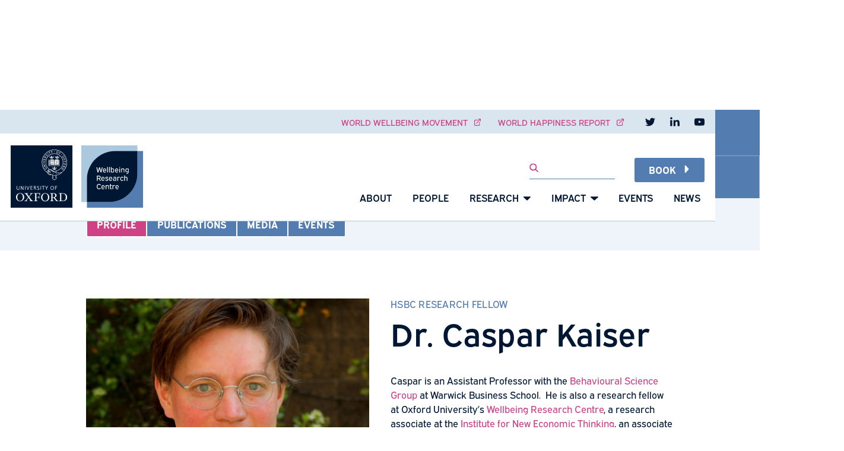

--- FILE ---
content_type: text/html; charset=UTF-8
request_url: https://wellbeing.hmc.ox.ac.uk/people/caspar-kaiser/
body_size: 24081
content:

<!DOCTYPE html>
<html lang="en-US" class="no-js">
  <head>
    <meta charset="UTF-8">
    <meta charset="utf-8" />
    <meta http-equiv="X-UA-Compatible" content="IE=Edge,chrome=1">
    <title>Dr. Caspar Kaiser &mdash; Wellbeing Research Centre</title>
    <meta name="viewport" content="width=device-width, initial-scale=1.0" />

      <base href="https://wellbeing.hmc.ox.ac.uk/public" />
    <link rel="shortcut icon" href="wp-content/themes/wellbeing/assets/favicons/favicon.ico">
    <link rel="apple-touch-icon" sizes="180x180" href="wp-content/themes/wellbeing/assets/assets/favicons/apple-touch-icon.png">
    <link rel="icon" type="image/png" sizes="32x32" href="wp-content/themes/wellbeing/assets/favicons/favicon-32x32.png">
    <link rel="icon" type="image/png" sizes="16x16" href="wp-content/themes/wellbeing/assets/favicons/favicon-16x16.png">
    <link rel="manifest" href="wp-content/themes/wellbeing/assets/favicons/site.webmanifest" crossorigin="use-credentials">
    <link rel="mask-icon" href="wp-content/themes/wellbeing/assets/favicons/safari-pinned-tab.svg" color="#002147">

      <!--Do we need this? -->
<!--    <meta name="msapplication-TileColor" content="#002147">
    <meta name="theme-color" content="#002147">-->

      <link rel="stylesheet" href="https://cdnjs.cloudflare.com/ajax/libs/tiny-slider/2.9.4/tiny-slider.css">
      <!--[if (lt IE 9)]><script src="https://cdnjs.cloudflare.com/ajax/libs/tiny-slider/2.9.4/min/tiny-slider.helper.ie8.js"></script><![endif]-->

      <script src="https://cdnjs.cloudflare.com/ajax/libs/tiny-slider/2.9.2/min/tiny-slider.js"></script>
      <!-- NOTE: prior to v2.2.1 tiny-slider.js need to be in <body> -->

    <!--
    Expressway fonts from Adobe Fonts
    https://www.filamentgroup.com/lab/load-css-simpler/
    -->

    <link rel="stylesheet" href="https://use.typekit.net/bvb2cju.css" media="print" onload="this.media='all'">
    <noscript>
        <link rel="stylesheet" href="https://use.typekit.net/bvb2cju.css">
    </noscript>

      <script type="text/javascript">
/* <![CDATA[ */
window.JetpackScriptData = {"site":{"icon":"","title":"Wellbeing Research Centre","host":"unknown","is_wpcom_platform":false}};
/* ]]> */
</script>
<meta name='robots' content='max-image-preview:large' />
<link rel='dns-prefetch' href='//cdn.jsdelivr.net' />
<link rel='dns-prefetch' href='//cdnjs.cloudflare.com' />
<link rel='dns-prefetch' href='//www.googletagmanager.com' />
<link rel='stylesheet' id='wp-block-library-css' href='https://wellbeing.hmc.ox.ac.uk/wp-includes/css/dist/block-library/style.min.css?ver=6.6.1' type='text/css' media='all' />
<style id='global-styles-inline-css' type='text/css'>
:root{--wp--preset--aspect-ratio--square: 1;--wp--preset--aspect-ratio--4-3: 4/3;--wp--preset--aspect-ratio--3-4: 3/4;--wp--preset--aspect-ratio--3-2: 3/2;--wp--preset--aspect-ratio--2-3: 2/3;--wp--preset--aspect-ratio--16-9: 16/9;--wp--preset--aspect-ratio--9-16: 9/16;--wp--preset--gradient--vivid-cyan-blue-to-vivid-purple: linear-gradient(135deg,rgba(6,147,227,1) 0%,rgb(155,81,224) 100%);--wp--preset--gradient--light-green-cyan-to-vivid-green-cyan: linear-gradient(135deg,rgb(122,220,180) 0%,rgb(0,208,130) 100%);--wp--preset--gradient--luminous-vivid-amber-to-luminous-vivid-orange: linear-gradient(135deg,rgba(252,185,0,1) 0%,rgba(255,105,0,1) 100%);--wp--preset--gradient--luminous-vivid-orange-to-vivid-red: linear-gradient(135deg,rgba(255,105,0,1) 0%,rgb(207,46,46) 100%);--wp--preset--gradient--very-light-gray-to-cyan-bluish-gray: linear-gradient(135deg,rgb(238,238,238) 0%,rgb(169,184,195) 100%);--wp--preset--gradient--cool-to-warm-spectrum: linear-gradient(135deg,rgb(74,234,220) 0%,rgb(151,120,209) 20%,rgb(207,42,186) 40%,rgb(238,44,130) 60%,rgb(251,105,98) 80%,rgb(254,248,76) 100%);--wp--preset--gradient--blush-light-purple: linear-gradient(135deg,rgb(255,206,236) 0%,rgb(152,150,240) 100%);--wp--preset--gradient--blush-bordeaux: linear-gradient(135deg,rgb(254,205,165) 0%,rgb(254,45,45) 50%,rgb(107,0,62) 100%);--wp--preset--gradient--luminous-dusk: linear-gradient(135deg,rgb(255,203,112) 0%,rgb(199,81,192) 50%,rgb(65,88,208) 100%);--wp--preset--gradient--pale-ocean: linear-gradient(135deg,rgb(255,245,203) 0%,rgb(182,227,212) 50%,rgb(51,167,181) 100%);--wp--preset--gradient--electric-grass: linear-gradient(135deg,rgb(202,248,128) 0%,rgb(113,206,126) 100%);--wp--preset--gradient--midnight: linear-gradient(135deg,rgb(2,3,129) 0%,rgb(40,116,252) 100%);--wp--preset--font-size--small: 13px;--wp--preset--font-size--medium: ;--wp--preset--font-size--large: ;--wp--preset--font-size--x-large: ;--wp--preset--font-size--intro: 20px;--wp--preset--font-size--meta-tag: 14px;--wp--preset--font-size--xx-large: ;--wp--preset--spacing--20: 0.44rem;--wp--preset--spacing--30: 0.67rem;--wp--preset--spacing--40: 1rem;--wp--preset--spacing--50: 1.5rem;--wp--preset--spacing--60: 2.25rem;--wp--preset--spacing--70: 3.38rem;--wp--preset--spacing--80: 5.06rem;--wp--preset--shadow--natural: 6px 6px 9px rgba(0, 0, 0, 0.2);--wp--preset--shadow--deep: 12px 12px 50px rgba(0, 0, 0, 0.4);--wp--preset--shadow--sharp: 6px 6px 0px rgba(0, 0, 0, 0.2);--wp--preset--shadow--outlined: 6px 6px 0px -3px rgba(255, 255, 255, 1), 6px 6px rgba(0, 0, 0, 1);--wp--preset--shadow--crisp: 6px 6px 0px rgba(0, 0, 0, 1);}:root { --wp--style--global--content-size: 1000px;--wp--style--global--wide-size: 1400px; }:where(body) { margin: 0; }.wp-site-blocks > .alignleft { float: left; margin-right: 2em; }.wp-site-blocks > .alignright { float: right; margin-left: 2em; }.wp-site-blocks > .aligncenter { justify-content: center; margin-left: auto; margin-right: auto; }:where(.is-layout-flex){gap: 0.5em;}:where(.is-layout-grid){gap: 0.5em;}.is-layout-flow > .alignleft{float: left;margin-inline-start: 0;margin-inline-end: 2em;}.is-layout-flow > .alignright{float: right;margin-inline-start: 2em;margin-inline-end: 0;}.is-layout-flow > .aligncenter{margin-left: auto !important;margin-right: auto !important;}.is-layout-constrained > .alignleft{float: left;margin-inline-start: 0;margin-inline-end: 2em;}.is-layout-constrained > .alignright{float: right;margin-inline-start: 2em;margin-inline-end: 0;}.is-layout-constrained > .aligncenter{margin-left: auto !important;margin-right: auto !important;}.is-layout-constrained > :where(:not(.alignleft):not(.alignright):not(.alignfull)){max-width: var(--wp--style--global--content-size);margin-left: auto !important;margin-right: auto !important;}.is-layout-constrained > .alignwide{max-width: var(--wp--style--global--wide-size);}body .is-layout-flex{display: flex;}.is-layout-flex{flex-wrap: wrap;align-items: center;}.is-layout-flex > :is(*, div){margin: 0;}body .is-layout-grid{display: grid;}.is-layout-grid > :is(*, div){margin: 0;}:root :where(body){padding-top: 0px;padding-right: 0px;padding-bottom: 0px;padding-left: 0px;}a:where(:not(.wp-element-button)){text-decoration: underline;}:root :where(.wp-element-button, .wp-block-button__link){background-color: #32373c;border-width: 0;color: #fff;font-family: inherit;font-size: inherit;line-height: inherit;padding: calc(0.667em + 2px) calc(1.333em + 2px);text-decoration: none;}.has-vivid-cyan-blue-to-vivid-purple-gradient-background{background: var(--wp--preset--gradient--vivid-cyan-blue-to-vivid-purple) !important;}.has-light-green-cyan-to-vivid-green-cyan-gradient-background{background: var(--wp--preset--gradient--light-green-cyan-to-vivid-green-cyan) !important;}.has-luminous-vivid-amber-to-luminous-vivid-orange-gradient-background{background: var(--wp--preset--gradient--luminous-vivid-amber-to-luminous-vivid-orange) !important;}.has-luminous-vivid-orange-to-vivid-red-gradient-background{background: var(--wp--preset--gradient--luminous-vivid-orange-to-vivid-red) !important;}.has-very-light-gray-to-cyan-bluish-gray-gradient-background{background: var(--wp--preset--gradient--very-light-gray-to-cyan-bluish-gray) !important;}.has-cool-to-warm-spectrum-gradient-background{background: var(--wp--preset--gradient--cool-to-warm-spectrum) !important;}.has-blush-light-purple-gradient-background{background: var(--wp--preset--gradient--blush-light-purple) !important;}.has-blush-bordeaux-gradient-background{background: var(--wp--preset--gradient--blush-bordeaux) !important;}.has-luminous-dusk-gradient-background{background: var(--wp--preset--gradient--luminous-dusk) !important;}.has-pale-ocean-gradient-background{background: var(--wp--preset--gradient--pale-ocean) !important;}.has-electric-grass-gradient-background{background: var(--wp--preset--gradient--electric-grass) !important;}.has-midnight-gradient-background{background: var(--wp--preset--gradient--midnight) !important;}.has-small-font-size{font-size: var(--wp--preset--font-size--small) !important;}.has-medium-font-size{font-size: var(--wp--preset--font-size--medium) !important;}.has-large-font-size{font-size: var(--wp--preset--font-size--large) !important;}.has-x-large-font-size{font-size: var(--wp--preset--font-size--x-large) !important;}.has-intro-font-size{font-size: var(--wp--preset--font-size--intro) !important;}.has-meta-tag-font-size{font-size: var(--wp--preset--font-size--meta-tag) !important;}.has-xx-large-font-size{font-size: var(--wp--preset--font-size--xx-large) !important;}
:where(.wp-block-post-template.is-layout-flex){gap: 1.25em;}:where(.wp-block-post-template.is-layout-grid){gap: 1.25em;}
:where(.wp-block-columns.is-layout-flex){gap: 2em;}:where(.wp-block-columns.is-layout-grid){gap: 2em;}
:root :where(.wp-block-pullquote){font-size: 1.5em;line-height: 1.6;}
</style>
<link rel='stylesheet' id='oneltd-core-style-css' href='https://wellbeing.hmc.ox.ac.uk/wp-content/themes/wellbeing/style.css?ver=2024-12-11-16:11:12' type='text/css' media='all' />
<link rel='stylesheet' id='select2-css' href='https://cdn.jsdelivr.net/npm/select2@4.1.0-rc.0/dist/css/select2.min.css?ver=6.6.1' type='text/css' media='all' />
<link rel='stylesheet' id='slick-slider-css' href='https://cdnjs.cloudflare.com/ajax/libs/slick-carousel/1.9.0/slick.css?ver=6.6.1' type='text/css' media='all' />
<script type="text/javascript" src="https://wellbeing.hmc.ox.ac.uk/wp-content/plugins/stop-user-enumeration/frontend/js/frontend.js?ver=1.4.6" id="stop-user-enumeration-js"></script>
<script type="text/javascript" src="//cdnjs.cloudflare.com/ajax/libs/jquery/3.5.1/jquery.min.js?ver=6.6.1" id="jquery-js"></script>
<script type="text/javascript" id="core-js-extra">
/* <![CDATA[ */
var ajaxurl = {"ajaxurl":"https:\/\/wellbeing.hmc.ox.ac.uk\/wp-admin\/admin-ajax.php"};
/* ]]> */
</script>
<script type="text/javascript" src="https://wellbeing.hmc.ox.ac.uk/wp-content/themes/wellbeing/js/core.js?ver=2024-12-11-16:11:13" id="core-js"></script>
<script type="text/javascript" src="https://cdnjs.cloudflare.com/ajax/libs/slick-carousel/1.9.0/slick.min.js?ver=6.6.1" id="slick-slider-js"></script>

<!-- Google Analytics snippet added by Site Kit -->
<script type="text/javascript" src="https://www.googletagmanager.com/gtag/js?id=GT-MBNLP6C" id="google_gtagjs-js" async></script>
<script type="text/javascript" id="google_gtagjs-js-after">
/* <![CDATA[ */
window.dataLayer = window.dataLayer || [];function gtag(){dataLayer.push(arguments);}
gtag('set', 'linker', {"domains":["wellbeing.hmc.ox.ac.uk"]} );
gtag("js", new Date());
gtag("set", "developer_id.dZTNiMT", true);
gtag("config", "GT-MBNLP6C");
/* ]]> */
</script>

<!-- End Google Analytics snippet added by Site Kit -->
<link rel="https://api.w.org/" href="https://wellbeing.hmc.ox.ac.uk/wp-json/" /><link rel="alternate" title="JSON" type="application/json" href="https://wellbeing.hmc.ox.ac.uk/wp-json/wp/v2/people/371" /><link rel="canonical" href="https://wellbeing.hmc.ox.ac.uk/people/caspar-kaiser/" />
<link rel="alternate" title="oEmbed (JSON)" type="application/json+oembed" href="https://wellbeing.hmc.ox.ac.uk/wp-json/oembed/1.0/embed?url=https%3A%2F%2Fwellbeing.hmc.ox.ac.uk%2Fpeople%2Fcaspar-kaiser%2F" />
<meta name="generator" content="Site Kit by Google 1.107.0" />  </head>
    <body class="people-template-default single single-people postid-371 wp-embed-responsive">

    <div class="page-wrapper">

        <a class="skip-link screen-reader-text visually-hidden" href="#content">Skip to content</a>

    
      <header class="header">
          <div class="nav-outer-wrapper">
              <div class="nav nav--secondary d-none d-lg-block">
                  <div class="container-fluid">
                                                <ul class="list list--unstyled list--horizontal">
                                                            <li class="list__item">
                                                                        <a href="https://www.worldwellbeingmovement.org/" class="list__item__link" target="_blank" rel="noopener noreferrer" class="">World Wellbeing Movement                                          <svg class="icon icon--external" viewBox="0 0 13 13">
                                              <path d="M10.4 5.7c-.4 0-.6.3-.6.7V11c0 .4-.3.6-.6.6H2c-.4 0-.6-.3-.6-.6V3.9c0-.4.3-.7.6-.7h4.7c.3 0 .6-.2.6-.6 0-.4-.3-.6-.7-.6H2C.9 2 0 2.9 0 4v7c0 1.1.9 2 1.9 2h7.2c1.1 0 1.9-.9 1.9-1.9V6.4c.1-.4-.2-.7-.6-.7zM12.9.4c-.1-.2-.3-.4-.6-.4H8.4c-.3 0-.6.3-.6.7s.3.6.6.6h2.3L4.1 8c-.3.2-.3.7 0 .9.2.3.7.3.9 0l6.7-6.7v2.3c0 .4.3.7.7.7.4 0 .6-.3.6-.7V.7c0-.1 0-.2-.1-.3z"/>
                                          </svg>
                                      </a>
                                                                </li>
                                                            <li class="list__item">
                                                                        <a href="https://worldhappiness.report/" class="list__item__link" target="_blank" rel="noopener noreferrer" class="">World Happiness Report                                          <svg class="icon icon--external" viewBox="0 0 13 13">
                                              <path d="M10.4 5.7c-.4 0-.6.3-.6.7V11c0 .4-.3.6-.6.6H2c-.4 0-.6-.3-.6-.6V3.9c0-.4.3-.7.6-.7h4.7c.3 0 .6-.2.6-.6 0-.4-.3-.6-.7-.6H2C.9 2 0 2.9 0 4v7c0 1.1.9 2 1.9 2h7.2c1.1 0 1.9-.9 1.9-1.9V6.4c.1-.4-.2-.7-.6-.7zM12.9.4c-.1-.2-.3-.4-.6-.4H8.4c-.3 0-.6.3-.6.7s.3.6.6.6h2.3L4.1 8c-.3.2-.3.7 0 .9.2.3.7.3.9 0l6.7-6.7v2.3c0 .4.3.7.7.7.4 0 .6-.3.6-.7V.7c0-.1 0-.2-.1-.3z"/>
                                          </svg>
                                      </a>
                                                                </li>
                                                      </ul>
                        
                      <ul class="list list--unstyled list--horizontal">

                          <li class="list__item">
                                  <a href="https://twitter.com/OxWellResearch" target="_blank" rel="noopener noreferrer" alt="Read our posts on X." class="list__item__link">
                                    <span class="visually-hidden">
                                        Read our posts on X.                                    </span>
                                    <svg class="icon icon--twitter" viewBox="0 0 32 32">
                                        <path d="M10.1 28.9c12.1 0 18.6-9.9 18.6-18.5v-.8c1.3-.9 2.4-2 3.2-3.3-1.1.5-2.4.9-3.7 1h-.1c1.4-.8 2.4-2.1 2.9-3.6-1.2.7-2.6 1.3-4.1 1.6h-.1C25.6 4 23.9 3.2 22 3.2c-1.7 0-3.3.7-4.5 1.8-1.3 1.2-2.1 2.9-2.1 4.7 0 .5.1 1 .2 1.5-5.3-.4-10.1-3-13.3-6.9-.6.9-.9 2.1-.9 3.3 0 2.3 1.1 4.2 2.9 5.4-1.1 0-2.1-.3-3-.8v.1c0 3.1 2.2 5.8 5.3 6.4-1 .3-2 .3-3 .1.9 2.6 3.3 4.5 6.1 4.5-2.2 1.7-5 2.8-8.1 2.8-.6 0-1.1 0-1.6-.1h.1c2.8 1.8 6.3 2.9 10 2.9z"/>
                                    </svg>
                                  </a>
                          </li>
                          <li class="list__item">
                                  <a href="https://www.linkedin.com/company/wellbeing-research-centre/"1 alt="Visit our LinkedIn page." class="list__item__link">
                                    <span class="visually-hidden">
                                        Visit our LinkedIn page.                                    </span>
                                      <svg class="icon icon--linkedin" viewBox="0 0 32 32">
                                          <path d="M2.4 10.3h5.8V29H2.4V10.3zM5.3 1c1.9 0 3.4 1.5 3.4 3.3S7.2 7.7 5.3 7.7 2 6.2 2 4.3C2 2.5 3.4 1 5.3 1M11.8 10.3h5.6v2.5h.1c.8-1.5 2.6-3 5.5-3 5.9 0 7 3.8 7 8.9V29h-5.8v-9.1c0-2.2 0-5-3-5-3.1 0-3.5 2.4-3.5 4.8V29H12l-.2-18.7z"/>
                                      </svg>
                                  </a>
                          </li>
                          <li class="list__item">
                                  <a href="https://www.youtube.com/channel/UCyLX68N7HRlTrhUrV98_VOQ"Watch our YouTube videos. alt="1" class="list__item__link">
                                      <span class="visually-hidden">
                                        Watch our YouTube videos.                                    </span>
                                      <svg class="icon icon--youtube" viewBox="0 0 32 32">
                                          <path d="M16.5 4.5c1.7 0 6.9.1 10.7.3.6.1 2 .1 3.2 1.4 1 1 1.3 3.3 1.3 3.3s.3 2.6.3 5.3v2.5c0 2.7-.3 5.3-.3 5.3s-.3 2.3-1.3 3.3c-1.2 1.3-2.6 1.3-3.2 1.4-4.1.3-9.9.3-11 .3H16c-.7 0-8.4-.1-10.8-.3-.7-.1-2.3-.1-3.5-1.4-1-1-1.3-3.3-1.3-3.3S0 19.9 0 17.2v-2.8c0-1.8.1-3.5.3-5.2v.2s.3-2.3 1.3-3.3c1.2-1.3 2.6-1.3 3.2-1.4 3.7-.3 9-.3 10.7-.3l1 .1zm-3.3 6.7v8.6l8.6-4.3-8.6-4.3z"/>
                                      </svg>
                                  </a>
                          </li>
                      </ul>
                   </div>
              </div>
              <nav class="nav nav--primary navbar navbar-expand-lg">
                  <div class="container-fluid">
                      <a class="navbar-brand navbar-brand--primary" href="https://wellbeing.hmc.ox.ac.uk">
                        <span class="navbar-brand__logos">
                            <svg class="icon icon--logo-oxford" viewBox="0 0 116 116">
                                <defs>
                                    <style>
                                        .oxford-bv {
                                            fill: #001733
                                        }

                                        .oxford-bw {
                                            fill: #fff
                                        }
                                    </style>
                                </defs>
                                <path d="M0 0h116v116H0z" class="oxford-bv"/>
                                <path d="M25.41 96.35c.07 4.17-3.26 7.61-7.44 7.68h-.29c-4.2.08-7.67-3.25-7.75-7.45s3.25-7.67 7.45-7.75h.3c4.14-.13 7.6 3.13 7.73 7.27v.25m-2.46.08c0-4.04-1.96-6.87-5.27-6.87-3.6 0-5.28 3.39-5.28 6.87 0 4.04 1.96 6.86 5.28 6.86 3.6 0 5.27-3.39 5.27-6.86"
                                      class="oxford-bw"/>
                                <path d="M72.61 96.35c.12 4.27-3.25 7.82-7.52 7.94s-7.82-3.25-7.94-7.52c-.12-4.27 3.25-7.82 7.52-7.94h.21a7.568 7.568 0 0 1 7.73 7.39v.14m-2.45.08c0-4.04-1.97-6.87-5.28-6.87-3.6 0-5.28 3.39-5.28 6.87 0 4.04 1.96 6.86 5.28 6.86 3.6 0 5.28-3.39 5.28-6.86"
                                      class="oxford-bw"/>
                                <path d="M78.58 96.51h1.84c2.78 0 3.39-1.75 3.39-3.43.06-1.3-.69-2.5-1.88-3.02-.72-.25-1.49-.35-2.25-.29h-1.1v6.74Zm3.4 2.37c-.86-1.23-1.19-1.67-2.25-1.67h-1.15v4.98c0 .41.16.61.61.7l1.68.37v.53h-6.58v-.53l1.51-.37c.45-.12.61-.28.61-.7V90.67c0-.41-.16-.57-.61-.7l-1.51-.37v-.53h6.42c1.04-.04 2.08.09 3.07.41 1.48.57 2.46 1.97 2.49 3.56 0 1.8-1.35 3.32-3.6 3.84v.08c.45.21.7.49 2.29 2.58l2 2.65c.25.39.65.65 1.1.74l1.47.32v.53h-3.52c-.41 0-.61-.13-.98-.62l-3.06-4.29Z"
                                      class="oxford-bw"/>
                                <path d="M53.14 94.1h.61v4.91h-.61l-.37-1.47a.858.858 0 0 0-.94-.74h-3.56v5.39c0 .41.16.61.61.7l1.68.37v.53h-6.58v-.53l1.51-.37c.45-.12.61-.28.61-.7V90.66c0-.41-.16-.57-.61-.7l-1.51-.37v-.53H55.1v3.68h-.61l-.7-2.21c-.16-.57-.41-.78-.9-.78h-4.62v6.33h3.56c.46.04.87-.28.94-.74l.37-1.26Z"
                                      class="oxford-bw"/>
                                <path d="M90.72 103.79v-.53l1.51-.37c.45-.12.61-.28.61-.7V90.67c0-.41-.16-.57-.61-.7l-1.51-.37v-.53h6.91c1.48-.06 2.96.19 4.34.74a7.154 7.154 0 0 1 4.05 6.7 6.764 6.764 0 0 1-3.48 6.38c-1.51.68-3.17.99-4.82.9h-6.99Zm4.29-14.01v12.67c0 .53.12.66.65.66h1.8c1.36.11 2.72-.2 3.89-.9 1.51-1.1 2.21-3.1 2.21-5.64s-.7-4.94-2.74-6.13a7.406 7.406 0 0 0-3.68-.66h-2.13Z"
                                      class="oxford-bw"/>
                                <path d="M31.18 103.25v.53h-5.19v-.53l1.31-.32c.44-.08.85-.31 1.15-.65l4.5-5.64-4.5-5.97c-.26-.37-.66-.64-1.1-.74l-1.23-.33v-.53h6.46v.53l-1.39.28c-.49.08-.37.29-.13.61l3.31 4.74h.08l3.39-4.74c.25-.33.33-.45-.12-.57l-1.31-.33v-.53h5.19v.53l-1.31.33c-.44.08-.85.31-1.14.65l-4.25 5.36 4.74 6.25c.27.37.66.63 1.1.74l1.23.32v.53h-6.46v-.53l1.4-.28c.49-.08.41-.24.16-.58l-3.6-5.07h-.08l-3.64 5.03c-.25.33-.33.44.12.57l1.31.33Z"
                                      class="oxford-bw"/>
                                <path d="M15.69 82.15c-.5.47-1.18.71-1.87.68-.7.03-1.38-.22-1.89-.7-.52-.65-.74-1.49-.61-2.31v-4.09h.83v4.4c-.08.55.07 1.1.41 1.53.35.32.81.48 1.29.46.44.02.87-.14 1.19-.44.48-.48.45-1 .45-2.26v-3.69h.82v3.47c0 1.32.05 2.27-.62 2.95"
                                      class="oxford-bw"/>
                                <path d="m23.1 82.69-3.36-5.71.02 5.71h-.77v-6.98h.86l3.37 5.74-.02-5.74h.77v6.98h-.87Z"
                                      class="oxford-bw"/>
                                <path d="M26.88 75.72h.84v6.97h-.84z" class="oxford-bw"/>
                                <path d="M32.93 82.69h-.96l-2.4-6.97h.87l2.03 6.15 2.09-6.15h.81l-2.45 6.97Z" class="oxford-bw"/>
                                <path d="M37.28 82.69v-6.97h3.79v.7h-2.96v2.3h2.79v.68h-2.79v2.58h3.05v.72h-3.88Z" class="oxford-bw"/>
                                <path d="M46.46 76.77c-.42-.33-.96-.47-1.49-.38h-.77v2.6h.27c.68.11 1.38-.05 1.94-.44.24-.24.37-.57.36-.91 0-.32-.11-.63-.32-.87m.76 5.92-.8-1.81c-.5-1.11-.72-1.23-1.73-1.23h-.49v3.03h-.82v-6.97h1.5c.77-.13 1.56.06 2.18.54.37.37.56.88.54 1.4.02.44-.14.87-.43 1.2-.3.31-.69.5-1.12.55.22.02.43.12.58.28.23.28.41.59.53.93l.93 2.08h-.88Z"
                                      class="oxford-bw"/>
                                <path d="M56.24 75.72h.84v6.97h-.84z" class="oxford-bw"/>
                                <path d="M61.87 76.42v6.28h-.84v-6.28h-2.07v-.7h4.98v.7h-2.07Z" class="oxford-bw"/>
                                <path d="M67.95 79.94v2.76h-.83v-2.76l-2.21-4.21h.96L67.59 79l1.67-3.27h.91l-2.22 4.21Z"
                                      class="oxford-bw"/>
                                <path d="M77.99 76.3c-1.37 0-2.25 1.15-2.25 2.89s.99 2.91 2.3 2.91c1.46 0 2.27-1.24 2.27-2.97s-.96-2.84-2.31-2.84m0 6.52c-1.8 0-3.12-1.49-3.12-3.59s1.31-3.65 3.19-3.65 3.11 1.48 3.11 3.59-1.3 3.65-3.18 3.65"
                                      class="oxford-bw"/>
                                <path d="M84.29 76.42v2.3h2.7v.68h-2.7v3.3h-.83v-6.97h3.7v.7h-2.87Z" class="oxford-bw"/>
                                <path d="M49.78 77.42c.03-1.05.91-1.88 1.97-1.84.05 0 .1 0 .16.01.72-.04 1.43.22 1.95.73l-.41.5c-.42-.33-.95-.52-1.48-.53-.89 0-1.38.46-1.38 1.1 0 .27.12.53.33.71.29.23.62.41.96.55.56.2 1.08.51 1.54.9.34.33.53.78.52 1.26.02 1.12-.87 2.04-1.99 2.05-.09 0-.18 0-.27-.01-.76 0-1.5-.26-2.09-.75l.38-.56c.5.35 1.08.56 1.68.6 1.05 0 1.44-.57 1.44-1.27 0-.3-.14-.59-.36-.79a4.86 4.86 0 0 0-1.29-.74c-.46-.18-.88-.44-1.24-.77a1.62 1.62 0 0 1-.42-1.13"
                                      class="oxford-bw"/>
                                <path d="M81.82 28.57c.07-.78-.29-1.53-.94-1.96-.5-.24-1.06-.35-1.62-.31h-4.88v9.85h5.32c1.22 0 1.95.28 2.01 1.37h.12v-8.96Z"
                                      class="oxford-bw"/>
                                <path d="M82.51 28.57c-.07-.78.29-1.53.94-1.96.5-.24 1.06-.35 1.62-.31h4.92v9.85h-5.35c-1.22 0-1.95.28-2.01 1.37h-.12v-8.96Z"
                                      class="oxford-bw"/>
                                <path d="M91 27.03v10.41h-7.55l-.09.21c-.13.32-.37.63-1.2.63s-1.06-.3-1.2-.63l-.09-.21h-7.53V27.03h-.68v.32l-.65-.2a.617.617 0 0 0-.77-.42c-.33.1-.52.44-.42.77.1.33.44.52.77.42.08-.02.16-.06.22-.12l.85.26v.84l-.64-.12a.625.625 0 1 0-1.15.49c.13.32.5.46.82.33.08-.03.15-.08.21-.14l.76.14v.85l-.67-.03a.62.62 0 0 0-1.06.64c.18.29.56.39.85.21.07-.04.13-.1.18-.17l.7.03v.93l-.69.02a.625.625 0 0 0-1.02.72.625.625 0 0 0 1.04-.03l.66-.02v.85l-.75.13a.616.616 0 1 0-.03.87.66.66 0 0 0 .14-.2l.63-.11v.84l-.82.25a.621.621 0 0 0-.39-.14c-.34 0-.62.28-.62.62a.623.623 0 0 0 1.22.18l.62-.19v.81l-.91.39a.623.623 0 0 0-.96.52c0 .34.28.62.62.62.3 0 .56-.22.61-.51l.64-.28v.74h7.8a2.127 2.127 0 0 0 3.39 0h7.81V27.03h-.69Z"
                                      class="oxford-bw"/>
                                <path d="M77.04 23.55c-1.58 0-2.85.25-2.85.55s1.28.55 2.85.55 2.85-.24 2.85-.55-1.28-.55-2.85-.55"
                                      class="oxford-bw"/>
                                <path d="m80.97 20.14-1.65 1.16v.12l.38.18c.08.04.08.1.04.14l-1.04.87h-.1l-.73-1.09c-.05-.07-.03-.14.06-.15l.49-.08v-.13l-1.27-1.79h-.21l-1.28 1.8v.12l.49.08c.09.01.11.08.06.15l-.73 1.08h-.1l-.97-.86s-.04-.1.04-.14l.39-.18v-.12l-1.73-1.16-.14.05 1.01 3.08c2.01-.53 4.12-.53 6.13 0l1.01-3.08-.14-.06Z"
                                      class="oxford-bw"/>
                                <path d="M82.16 44.19c-1.58 0-2.85.25-2.85.55s1.28.55 2.85.55 2.85-.24 2.85-.55-1.28-.55-2.85-.55"
                                      class="oxford-bw"/>
                                <path d="m86.09 40.77-1.65 1.16v.12l.38.18c.08.04.08.1.04.14l-1.04.87h-.1l-.73-1.09c-.05-.07-.03-.14.06-.15l.49-.08v-.12L82.26 40h-.21l-1.28 1.8v.12l.49.08c.09.01.11.08.06.15l-.73 1.08h-.1l-.97-.86s-.04-.1.04-.14l.39-.18v-.12l-1.73-1.16-.14.05 1.01 3.08c2.01-.53 4.12-.53 6.12 0l1.01-3.08-.14-.05Z"
                                      class="oxford-bw"/>
                                <path d="M87.27 23.55c-1.58 0-2.85.25-2.85.55s1.28.55 2.85.55 2.85-.24 2.85-.55-1.28-.55-2.85-.55"
                                      class="oxford-bw"/>
                                <path d="m91.2 20.14-1.65 1.16v.12l.38.18c.08.04.08.1.04.14l-1.03.87h-.1l-.73-1.09c-.05-.07-.03-.14.06-.15l.49-.08v-.13l-1.28-1.79h-.21l-1.28 1.8v.12l.49.08c.09.01.11.08.06.15l-.73 1.08h-.1l-.97-.88s-.04-.1.04-.14l.39-.16v-.12l-1.73-1.16-.14.05 1.01 3.08c2.01-.53 4.12-.53 6.12 0l1.01-3.08-.13-.06Z"
                                      class="oxford-bw"/>
                                <path d="M75.64 27.86c.23-.02.46.05.63.19.12.12.19.28.19.45 0 .54-.41.77-.91.77h-.56v-.08c.16-.01.18-.03.18-.26v-.72c0-.23-.02-.25-.16-.26v-.08h.63Zm-.11 1.07c0 .19.05.23.15.23.19 0 .38-.21.38-.59 0-.47-.24-.6-.42-.6-.03 0-.06 0-.09.02-.01 0-.01.05-.01.11v.83Z"
                                      class="oxford-bv"/>
                                <path d="M78.11 28.55a.7.7 0 0 1-.66.75h-.07a.7.7 0 0 1-.72-.67v-.05c-.02-.4.3-.74.7-.76h.05c.38 0 .7.29.71.67v.05m-1.05-.04c0 .39.15.68.36.68.19 0 .29-.18.29-.57 0-.44-.16-.68-.34-.68-.17 0-.31.19-.31.57"
                                      class="oxford-bv"/>
                                <path d="M80.03 27.86v.09c-.17.01-.17.02-.17.25l.02.73c0 .24.01.25.17.26v.08h-.68v-.08c.16-.01.17-.02.17-.26v-.77h-.01l-.42 1.09h-.12l-.4-1.01v.48c-.02.12-.02.24-.01.36 0 .08.06.1.2.11v.08h-.54v-.08c.1 0 .14-.03.16-.11s.02-.18.03-.38l.02-.44c.02-.27 0-.3-.17-.31v-.09h.51l.38.86.33-.86h.53Z"
                                      class="oxford-bv"/>
                                <path d="M80.74 28.93c0 .23.02.25.17.26v.08h-.7v-.08c.15-.01.17-.03.17-.26v-.72c0-.24-.02-.25-.17-.26v-.09h.7v.09c-.15.01-.17.03-.17.26v.72Z"
                                      class="oxford-bv"/>
                                <path d="M77.24 31.9h-.19l-.8-1.03v.4c0 .14 0 .28.02.41.01.08.07.1.21.11v.08h-.54v-.08c.1 0 .15-.03.16-.11.01-.14.02-.28.02-.41v-.4c0-.16 0-.19-.05-.25a.199.199 0 0 0-.16-.07v-.08h.48l.72.9v-.29c0-.14 0-.28-.02-.42-.01-.08-.07-.1-.21-.11v-.08h.55v.08c-.11 0-.17.04-.18.11-.01.14-.02.28-.02.42v.82Z"
                                      class="oxford-bv"/>
                                <path d="M78.12 31.9c-.15-.39-.35-.93-.43-1.13-.07-.19-.11-.2-.22-.21v-.08h.7v.08h-.07c-.08.02-.08.04-.06.11.04.12.21.55.29.76.07-.18.21-.6.24-.7.05-.13.03-.16-.07-.17h-.06v-.09h.53v.08c-.12.02-.15.03-.24.22-.01.03-.28.68-.44 1.12h-.16Z"
                                      class="oxford-bv"/>
                                <path d="M79.1 31.43c.05.13.17.37.39.37a.2.2 0 0 0 .2-.2v-.02c0-.13-.08-.2-.22-.26h-.03c-.18-.1-.38-.21-.38-.44 0-.25.21-.45.46-.45h.06c.07 0 .13 0 .2.03.05.01.08.02.11.03 0 .08.02.19.05.34h-.1c-.05-.13-.12-.28-.3-.28-.1 0-.19.08-.19.18 0 .12.08.18.22.24l.05.02c.2.09.37.2.37.46-.01.27-.24.48-.51.47h-.05c-.08 0-.16-.01-.24-.04-.05-.01-.09-.03-.14-.05-.02-.1-.05-.22-.07-.36l.11-.03Z"
                                      class="oxford-bv"/>
                                <path d="M76.27 34.14c0 .23.02.25.17.26v.08h-.7v-.08c.15-.01.17-.03.17-.26v-.72c0-.24-.02-.25-.17-.26v-.09h.7v.09c-.15.01-.17.03-.17.26v.72Z"
                                      class="oxford-bv"/>
                                <path d="M77.13 34.17c0 .11 0 .17.04.19.05.02.1.02.15.02.08 0 .15-.01.21-.06.05-.06.09-.14.11-.21h.09c-.01.1-.06.32-.08.39h-1.07v-.08c.17-.01.18-.03.18-.26v-.72c0-.24-.02-.25-.16-.26v-.08h.71v.08c-.16.01-.17.03-.17.26v.74Z"
                                      class="oxford-bv"/>
                                <path d="M78.35 34.17c0 .11 0 .17.04.19.05.02.1.02.15.02.08 0 .15-.01.21-.06.05-.06.09-.14.11-.21h.09c-.01.1-.06.32-.08.39h-1.08v-.08c.16-.01.18-.03.18-.26v-.72c0-.24-.02-.25-.16-.26v-.08h.71v.08c-.16.01-.17.03-.17.26v.74Z"
                                      class="oxford-bv"/>
                                <path d="m79.38 34.5-.43-1.13c-.07-.19-.12-.2-.22-.21v-.08h.7v.08h-.07c-.08.02-.08.04-.06.11.04.12.21.55.29.76.07-.18.21-.6.24-.7.05-.13.03-.16-.07-.17h-.06v-.09h.53v.08c-.12.01-.15.03-.24.22-.01.03-.28.68-.44 1.12h-.17Z"
                                      class="oxford-bv"/>
                                <path d="M85.22 27.86v.09c-.17.01-.17.02-.17.25l.02.73c0 .24.01.25.17.26v.08h-.68v-.08c.16-.01.17-.02.17-.26v-.77h-.02l-.42 1.09h-.12l-.4-1.01v.48c-.02.12-.02.24-.01.36 0 .08.06.1.2.11v.08h-.54v-.08c.1 0 .15-.03.16-.11s.02-.18.03-.38l.02-.44c.01-.27 0-.3-.17-.31v-.09h.51l.38.86.33-.86h.53Z"
                                      class="oxford-bv"/>
                                <path d="M85.93 28.93c0 .23.02.25.17.26v.08h-.7v-.08c.15-.01.17-.03.17-.26v-.72c0-.24-.02-.25-.17-.26v-.09h.7v.09c-.15.01-.17.03-.17.26v.72Z"
                                      class="oxford-bv"/>
                                <path d="M87.55 29.29h-.19l-.8-1.03v.4c0 .14 0 .28.02.41.01.08.07.1.21.11v.08h-.54v-.08c.1 0 .15-.03.16-.11.01-.14.02-.28.02-.41v-.4c0-.16 0-.19-.05-.25a.199.199 0 0 0-.16-.07v-.08h.48l.72.9v-.29c0-.14 0-.28-.02-.41-.01-.08-.07-.1-.21-.11v-.08h.55v.08c-.11 0-.17.03-.18.11-.01.14-.02.28-.02.41v.82Z"
                                      class="oxford-bv"/>
                                <path d="M88.46 29.19h.07c.08-.02.08-.04.06-.12l-.08-.22h-.36l-.07.21c-.03.09-.03.12.07.13h.06v.09h-.51v-.08c.11-.01.14-.02.22-.21l.43-1.12.15-.03.15.41c.09.26.19.52.27.74.07.19.11.2.22.21v.08h-.68v-.08Zm-.28-.47h.28l-.14-.42-.13.42Z"
                                      class="oxford-bv"/>
                                <path d="M85.2 31.53c0 .23.02.25.2.26v.09h-.76v-.08c.17-.01.19-.03.19-.26v-.95h-.04c-.15 0-.2.03-.24.07-.04.06-.07.14-.08.21h-.09c0-.18.02-.33.03-.44h.07s.05.05.11.05h.87c.06 0 .07-.01.1-.05h.07c0 .09.01.28.02.44h-.1a.515.515 0 0 0-.09-.22.314.314 0 0 0-.21-.05h-.05v.95Z"
                                      class="oxford-bv"/>
                                <path d="M86.34 31.53c0 .23.02.25.17.26v.08h-.7v-.08c.15-.01.17-.03.17-.26v-.72c0-.24-.02-.25-.17-.26v-.08h.7v.08c-.15.01-.17.03-.17.26v.72Z"
                                      class="oxford-bv"/>
                                <path d="M88.15 31.16a.7.7 0 0 1-.66.75h-.07a.7.7 0 0 1-.72-.67v-.05c-.02-.4.3-.74.7-.76h.05c.38 0 .7.29.71.67v.05m-1.05-.04c0 .39.15.68.36.68.19 0 .29-.18.29-.57 0-.44-.16-.68-.34-.68-.17 0-.31.19-.31.57"
                                      class="oxford-bv"/>
                                <path d="M85.85 33.08v.09c-.16.01-.17.02-.17.25l.02.73c0 .24.01.25.17.26v.08h-.68v-.08c.16-.01.17-.02.17-.26v-.76h-.01l-.42 1.09h-.12l-.4-1.01v.48c-.02.12-.02.24-.01.36 0 .08.06.1.2.11v.08h-.54v-.08c.1 0 .15-.03.16-.11.02-.13.03-.25.03-.38l.02-.44c.01-.27 0-.3-.17-.31v-.09h.51l.38.86.33-.86h.53Z"
                                      class="oxford-bv"/>
                                <path d="M86.18 33.42c0-.23-.02-.25-.16-.26v-.09h1.03s.01.2.02.36h-.1c0-.07-.04-.14-.08-.19-.03-.04-.11-.05-.22-.05h-.04c-.08 0-.09 0-.09.08v.42h.11c.19 0 .19-.01.22-.18h.1v.51h-.1c-.02-.19-.03-.2-.22-.2h-.11v.35c0 .11 0 .17.04.19.05.02.1.02.15.02.08 0 .16-.01.23-.06a.65.65 0 0 0 .11-.22l.1.02a2.7 2.7 0 0 1-.08.39h-1.11v-.08c.17-.01.18-.03.18-.26v-.72Z"
                                      class="oxford-bv"/>
                                <path d="M87.94 34.4h.07c.08-.02.08-.04.06-.12l-.08-.22h-.36l-.07.21c-.03.09-.03.12.07.13h.06v.09h-.51v-.08c.11-.01.14-.02.22-.21l.43-1.12.15-.03.15.41c.09.26.19.52.27.74.07.19.11.2.22.21v.08h-.68v-.08Zm-.28-.47h.28l-.13-.41-.14.41Z"
                                      class="oxford-bv"/>
                                <path d="M80.2 51.96a.57.57 0 1 1-1.14 0c0-.32.25-.57.57-.57.31 0 .57.25.57.57" class="oxford-bw"/>
                                <path d="M85.96 52.91a.57.57 0 1 1-1.14 0c0-.32.25-.57.57-.57.31 0 .57.25.57.57" class="oxford-bw"/>
                                <path d="M82.71 11.85a.57.57 0 1 1-1.14 0c0-.32.25-.57.57-.57.31 0 .57.25.57.57" class="oxford-bw"/>
                                <path d="M96.23 17.17c-.01.31-.28.56-.59.54a.562.562 0 0 1-.54-.59c.01-.31.28-.56.59-.54.31.01.56.28.55.59"
                                      class="oxford-bw"/>
                                <path d="M67.72 41.56c.21.29.33.64.33 1 0 .4-.13.72-.84 1.21l-2.06 1.46-.38-.54s2.1-1.49 2.14-1.52c.36-.25.52-.43.52-.72 0-.21-.08-.4-.2-.57a.823.823 0 0 0-.7-.39c-.21 0-.44.15-.84.43l-1.93 1.31-.37-.53 1.84-1.24c.36-.32.81-.53 1.3-.6.49.03.94.29 1.2.72"
                                      class="oxford-bw"/>
                                <path d="m61.16 37.55 3.91-1.37.22.59-2.23 2.73 2.82-1.12.21.58-3.86 1.48-.22-.59 2.25-2.73-2.88 1.01-.21-.58Z"
                                      class="oxford-bw"/>
                                <path d="M60.61 34.14h4.13v.66h-4.13z" class="oxford-bw" transform="rotate(-8.45 62.713 34.508)"/>
                                <path d="m60.46 29.52.02-.69 4.08 1.66-.03.68-4.19 1.25v-.69l3.4-.95-3.28-1.26Z" class="oxford-bw"/>
                                <path d="M64.19 20.28c-.58 0-.85.33-1.23 1.01l-.49.87 3.64 1.97.31-.57-1.51-.83.09-.16c.26-.46.34-.53.99-.48l1.18.1.34-.61-1.36-.12a1.83 1.83 0 0 0-.66 0 .75.75 0 0 0-.2.1.85.85 0 0 0 .04-.22c0-.11-.02-.23-.05-.34-.09-.25-.27-.46-.51-.58-.18-.1-.38-.16-.59-.16m-.73 1.25c.24-.44.42-.61.67-.61.12 0 .23.03.33.09.15.08.27.22.32.38.02.06.02.12.02.18-.03.27-.13.53-.28.75l-.08.15-1.16-.62.18-.32Z"
                                      class="oxford-bw"/>
                                <path d="M69.9 13.82h.66v4.13h-.66z" class="oxford-bw" transform="rotate(-37.32 70.23 15.882)"/>
                                <path d="m70.98 12.83 2.67-1.4.26.5-1.04.54 1.65 3.16-.59.3-1.65-3.16-1.05.54-.26-.49Z"
                                      class="oxford-bw"/>
                                <path d="m77.65 10.19.7-.19-.56 2.76.45 1.57-.63.18-.44-1.56-1.97-2.05.68-.2 1.41 1.47.36-1.98Z"
                                      class="oxford-bw"/>
                                <path d="m90.26 15.83 2.1-3.56 1.97 1.16-.29.49-1.41-.83-.58.98 1.33.78-.28.48-1.33-.78-.95 1.61-.57-.33Z"
                                      class="oxford-bw"/>
                                <path d="m100.88 25.03 1.5-1.8.23.71-1.12 1.28 1.66.37.22.67-2.28-.55-1.62 1.94-.23-.7 1.22-1.42-1.83-.42-.22-.68 2.45.59Z"
                                      class="oxford-bw"/>
                                <path d="m99.7 29.09 4.12-.34.19 2.28-.56.05-.13-1.63-1.14.09.13 1.53-.55.04-.13-1.53-1.86.15-.05-.65Z"
                                      class="oxford-bw"/>
                                <path d="M101.52 32.77c-.45 0-.89.12-1.26.38-.47.34-.75.9-.74 1.48.2 1.26 1.38 2.12 2.64 1.93.32-.05.63-.17.9-.35.47-.35.75-.91.73-1.5a2.095 2.095 0 0 0-2.24-1.94h-.05m.33 3.15c-.8 0-1.74-.44-1.74-1.25 0-.38.16-.73.47-.96.27-.19.59-.28.92-.27.58-.03 1.15.21 1.54.65.13.18.2.4.2.63 0 .37-.17.72-.47.94-.27.18-.59.27-.91.26"
                                      class="oxford-bw"/>
                                <path d="M99.12 19.02c-.46 0-.91.15-1.3.4-.64.36-1.04 1.02-1.08 1.75 0 1.01.82 1.83 1.84 1.84.46-.01.91-.16 1.3-.41.63-.36 1.04-1.01 1.08-1.74a1.877 1.877 0 0 0-1.84-1.85m-.64 3.36c-.38 0-.74-.19-.94-.52-.11-.18-.17-.38-.18-.59.04-.54.35-1.03.84-1.29.3-.21.66-.32 1.03-.34.38 0 .74.19.94.52.12.19.19.41.19.63-.04.52-.35.99-.81 1.23-.31.21-.68.34-1.06.36"
                                      class="oxford-bw"/>
                                <path d="M87.85 10.52c-.93.03-1.72.7-1.91 1.61-.07.22-.11.45-.11.67-.01.36.07.73.24 1.05.33.58.95.94 1.61.94.3 0 .59-.07.85-.21.73-.46 1.16-1.25 1.16-2.11 0-.35-.07-.7-.23-1.01-.32-.58-.94-.94-1.61-.93m-.21 3.69c-.41 0-.78-.23-.97-.59-.12-.23-.17-.48-.17-.74 0-.74.49-1.78 1.4-1.78.65.02 1.17.56 1.15 1.21v.1c0 .6-.42 1.79-1.4 1.79"
                                      class="oxford-bw"/>
                                <path d="m64.96 25.5.56.16-.63 2.27-4-1.1.68-2.29.54.15-.5 1.65 1.1.3.43-1.5.53.15-.42 1.49 1.25.34.46-1.63Z"
                                      class="oxford-bw"/>
                                <path d="M66 16.87c.28-.36.7-.58 1.16-.6l.1.55c-.31.03-.6.18-.81.41a.78.78 0 0 0-.23.52c0 .13.06.26.16.34.29.26.78-.03 1.08-.15.28-.13.59-.21.9-.23.27 0 .54.1.74.28.26.22.41.54.41.88 0 .36-.15.71-.41.97-.32.35-.76.59-1.24.65l-.14-.55c.35-.06.67-.22.93-.47.14-.14.22-.33.22-.52a.57.57 0 0 0-.19-.42.49.49 0 0 0-.37-.12c-.3.04-.58.12-.85.26-.46.3-1.06.28-1.51-.05-.23-.2-.37-.48-.37-.79 0-.36.15-.7.4-.96"
                                      class="oxford-bw"/>
                                <path d="m98.6 38.12 1.56.71-.08.18c-.21.48-.29.56-.95.56h-1.18l-.28.64h1.36c.22.02.44 0 .66-.06.06-.02.12-.06.17-.1 0 .03-.01.07-.02.11 0 .15.03.3.08.43.21.4.62.65 1.07.65.66 0 .91-.39 1.23-1.12.01-.03.38-.88.38-.88l-3.76-1.69-.26.59Zm2.44 2.45c-.27 0-.52-.16-.62-.41a.672.672 0 0 1-.04-.24c.03-.25.1-.49.22-.71l.07-.16 1.2.54-.13.32c-.22.5-.37.67-.68.67"
                                      class="oxford-bw"/>
                                <path d="M96.42 42.02c-.44.44-.7 1.02-.75 1.63.02.64.33 1.23.84 1.61.37.31.84.49 1.32.49.57 0 1.04-.17 1.75-1.07l.65-.82L97 41.28l-.59.73Zm1.47 3.11c-.35-.01-.69-.15-.96-.38-.39-.27-.64-.71-.67-1.18.04-.4.22-.78.5-1.08l.27-.34 2.36 1.88-.18.23c-.44.55-.74.87-1.32.87"
                                      class="oxford-bw"/>
                                <path d="M105.84 31.58c.02-13.07-10.56-23.69-23.63-23.72-13.07-.02-23.69 10.56-23.72 23.63a23.68 23.68 0 0 0 10.33 19.6c.8 2.97 3.85 4.73 6.82 3.93.19-.05.39-.12.57-.19.87.29 1.76.52 2.65.71-.26.69-.58 1.36-.97 1.98l.5.51c.43-.23.96-.08 1.2.35a.887.887 0 0 1-.78 1.31c-.4-.02-.77-.23-1-.56-.08.3-.12.61-.11.92 0 1.69 1.85 3.64 4.42 4.45 2.57-.8 4.42-2.75 4.42-4.45 0-.31-.03-.62-.12-.92-.23.33-.6.54-1 .56-.49 0-.89-.39-.89-.88a.883.883 0 0 1 1.36-.75l.48-.48h.02c-.25-.59-.45-1.19-.6-1.81 4.09-.49 7.87-2.39 10.7-5.37a23.43 23.43 0 0 0 9.35-18.8M74.19 54.56c-2.7 0-4.88-2.19-4.88-4.89 0-.81.2-1.61.59-2.33.25.23.52.46.8.7-.25.51-.37 1.08-.37 1.65 0 1.47.83 2.82 2.14 3.5.86.5 1.75.92 2.68 1.27-.32.06-.64.09-.96.09m7.96-7.11c-1 0-2-.1-2.99-.28a5.565 5.565 0 0 0-6.45-2.84c-7.04-5.22-8.51-15.15-3.29-22.19 5.22-7.04 15.15-8.51 22.19-3.29 7.04 5.22 8.51 15.15 3.29 22.19a15.871 15.871 0 0 1-12.74 6.41m3.53.28c-.49.77-.78 1.66-.84 2.57-1.39-.36-2.75-.85-4.05-1.45.31-.46.82-.74 1.37-.75 1.19 0 2.37-.13 3.53-.38m-5.03.31c-.19.14-.36.32-.48.53-.6-.29-1.35-.67-1.84-.94.77.18 1.54.32 2.32.41m-6.46-3.26c1.63 0 3.15.82 4.06 2.18-.79-.2-1.56-.46-2.31-.78h-.02c-1.7-.81-3.73-.29-4.83 1.23-.3-.17-.6-.34-.9-.52.91-1.32 2.4-2.11 4-2.11m11.23 12.46c-.84-.03-1.55.62-1.59 1.47v.1c-.01.85.67 1.55 1.53 1.56h.06c.13 0 .26-.02.38-.05-.18 1.31-1.71 2.78-3.69 3.44-1.96-.65-3.49-2.13-3.69-3.44.12.03.25.05.38.05.83.04 1.55-.6 1.59-1.44v-.13c0-.86-.69-1.56-1.56-1.56.28-.5.52-1.02.71-1.56 1.04.19 2.09.28 3.15.29.79 0 1.59-.04 2.38-.12.11.47.26.94.43 1.4h-.09m-2.72-1.93c-3.46-.08-6.84-1-9.86-2.68-1.1-.57-1.79-1.7-1.81-2.94 0-.4.08-.81.23-1.18.85.73 1.77 1.4 2.73 1.99.12.08.27.12.42.12.42 0 .77-.34.77-.77 0-.31-.18-.6-.47-.71-.56-.25-1.74-.73-3.01-1.39a3.183 3.183 0 0 1 3.91-.97l.87.51c2.77 1.69 9.88 6.02 18.48 3.64a17.449 17.449 0 0 1-12.25 4.39m13.33-5.42a18.779 18.779 0 0 1-10.5.58c.1-1.37.67-2.83 1.53-3.1 8.74-2.71 13.63-11.99 10.92-20.73-2.71-8.74-11.99-13.63-20.73-10.92S63.64 27.71 66.35 36.45c1 3.22 2.96 6.06 5.61 8.14-.94.42-1.75 1.08-2.34 1.93-.3-.21-.6-.42-.86-.64l-.15.15c.25.29.52.57.8.83a5.46 5.46 0 0 0-.76 3.28c-10.25-7.47-12.51-21.83-5.04-32.09C71.08 7.8 85.44 5.54 95.7 13.01c10.25 7.47 12.51 21.83 5.04 32.09a22.95 22.95 0 0 1-4.7 4.79"
                                      class="oxford-bw"/>
                            </svg>
                            <svg class="icon icon--logo-wellbeing" viewBox="0 0 116 116">
                                <defs>
                                    <style>
                                        .wellbeing-ac {
                                            fill: #fff
                                        }</style>
                                </defs>
                                <path d="M52.73 105.45H10.55V116H116V10.55h-10.55v42.18c0 29.12-23.61 52.73-52.73 52.73"
                                      style="fill:#537cb1"/>
                                <path d="M10.55 105.45V63.27c0-29.12 23.61-52.73 52.73-52.73h42.18V0H0v105.45h10.55Z"
                                      style="fill:#aac8de"/>
                                <path d="M10.55 63.27v42.18h42.18c29.12 0 52.73-23.61 52.73-52.73V10.55H63.27c-29.12 0-52.73 23.61-52.73 52.73"
                                      style="fill:#001733"/>
                                <path d="m29.78 40.77 1.71 7.05 2.03-7.05h1.38l2 7.05 1.75-7.05h1.47L37.7 50.4h-1.38l-2.13-7.05-2.2 7.05h-1.35l-2.38-9.63h1.5Z"
                                      class="wellbeing-ac"/>
                                <path d="M41.82 47.18c.15 1.53 1.03 2.21 2 2.21a1.9 1.9 0 0 0 1.61-.87l.88.77a3.11 3.11 0 0 1-2.55 1.3c-1.75 0-3.19-1.31-3.19-3.9s1.3-3.83 3.1-3.83 3.12 1.36 3.12 3.83c0 .18-.01.33-.03.49h-4.95Zm0-.99h3.74c-.15-1.41-.88-2.13-1.87-2.13s-1.74.77-1.88 2.13"
                                      class="wellbeing-ac"/>
                                <path d="M49.97 40.12V50.4h-1.32v-9.84l1.32-.45Z" class="wellbeing-ac"/>
                                <path d="M53.41 40.12V50.4h-1.32v-9.84l1.32-.45Z" class="wellbeing-ac"/>
                                <path d="M56.85 40.12v3.77c.52-.66 1.31-1.04 2.14-1.03 2.05 0 2.81 1.96 2.81 3.87s-.77 3.85-2.81 3.85c-.88.01-1.7-.4-2.21-1.11v.93h-1.25v-9.83l1.32-.46Zm0 5.15v2.89c.31.73 1.03 1.2 1.82 1.2 1.41 0 1.87-1.25 1.87-2.64s-.46-2.64-1.85-2.64c-.79 0-1.51.47-1.84 1.2"
                                      class="wellbeing-ac"/>
                                <path d="M64.62 47.18c.15 1.53 1.03 2.21 2 2.21a1.9 1.9 0 0 0 1.61-.87l.88.77a3.11 3.11 0 0 1-2.55 1.3c-1.75 0-3.19-1.31-3.19-3.9s1.3-3.83 3.1-3.83 3.12 1.36 3.12 3.83c0 .18-.01.33-.03.49h-4.95Zm0-.99h3.74c-.15-1.41-.88-2.13-1.87-2.13s-1.74.77-1.88 2.13"
                                      class="wellbeing-ac"/>
                                <path d="M72.88 41.03c.02.42-.29.77-.71.8h-.06c-.41 0-.75-.32-.75-.73v-.07a.73.73 0 0 1 .67-.79h.08c.41-.01.75.31.77.72v.07m-.1 9.38h-1.32v-7.36h1.32v7.36Z"
                                      class="wellbeing-ac"/>
                                <path d="M76.14 43.04v.9c.55-.72 1.42-1.12 2.32-1.09 1.49 0 2.52.82 2.52 2.88v4.66h-1.32v-4.52c0-1.28-.64-1.77-1.61-1.77-.84-.04-1.59.5-1.84 1.3v5h-1.32v-7.36h1.25Z"
                                      class="wellbeing-ac"/>
                                <path d="M89.06 43.04V49c0 2.67-1.21 3.76-4.02 4.3l-.15-1.18c2.06-.47 2.94-1.2 2.94-2.78v-.26c-.54.67-1.37 1.05-2.23 1.03-2.05 0-2.8-1.85-2.8-3.62s.75-3.62 2.8-3.62c.86-.02 1.69.37 2.23 1.04v-.86h1.24Zm-1.24 4.69v-2.48a2.054 2.054 0 0 0-1.89-1.2c-1.42 0-1.88 1.18-1.88 2.44s.46 2.45 1.86 2.45c.82 0 1.56-.47 1.91-1.21"
                                      class="wellbeing-ac"/>
                                <path d="M33.13 56.33c1.95 0 3.24.99 3.24 2.96.11 1.31-.75 2.5-2.02 2.81l2.48 3.86h-1.61l-2.31-3.7h-2.29v3.7H29.2v-9.63h3.93Zm-2.52 4.7h2.55c1.11 0 1.87-.54 1.87-1.71s-.75-1.69-1.87-1.69h-2.55v3.41Z"
                                      class="wellbeing-ac"/>
                                <path d="M38.76 62.73c.15 1.53 1.03 2.21 2 2.21.65 0 1.25-.32 1.61-.86l.88.77a3.11 3.11 0 0 1-2.55 1.3c-1.75 0-3.19-1.31-3.19-3.9s1.3-3.83 3.1-3.83 3.12 1.36 3.12 3.83c0 .18-.01.33-.03.49h-4.95Zm0-.99h3.74c-.15-1.41-.88-2.13-1.87-2.13s-1.74.77-1.88 2.13"
                                      class="wellbeing-ac"/>
                                <path d="M50.15 60.53c-.6-.6-1.41-.94-2.25-.93-.93 0-1.38.4-1.38.9 0 .38.24.6.63.77.65.28 1.73.45 2.55.85.7.27 1.15.96 1.11 1.71 0 1.73-1.47 2.31-2.94 2.31-1.08.04-2.14-.33-2.96-1.04l.52-1.11c.67.6 1.54.93 2.44.93.95 0 1.64-.38 1.64-1.09 0-.4-.24-.64-.8-.86-.8-.32-1.82-.5-2.45-.81-.65-.28-1.06-.92-1.04-1.63 0-1.35 1.17-2.12 2.74-2.12.99-.03 1.95.32 2.69.97l-.49 1.14Z"
                                      class="wellbeing-ac"/>
                                <path d="M53.19 62.73c.15 1.53 1.03 2.21 2 2.21.65 0 1.25-.32 1.61-.86l.88.77a3.11 3.11 0 0 1-2.55 1.3c-1.75 0-3.19-1.31-3.19-3.9s1.3-3.83 3.1-3.83 3.12 1.36 3.12 3.83c0 .18-.01.33-.03.49h-4.95Zm0-.99h3.74c-.15-1.41-.88-2.13-1.87-2.13s-1.74.77-1.88 2.13"
                                      class="wellbeing-ac"/>
                                <path d="M60.18 59.19c.77-.54 1.69-.81 2.63-.78 1.67 0 2.85.7 2.85 2.87v4.68h-1.22v-.53c-.65.42-1.4.63-2.17.63-1.47 0-2.64-.75-2.64-2.37s1.18-2.46 2.81-2.46c.66 0 1.32.13 1.93.39v-.25c0-1.31-.65-1.69-1.71-1.69a3.31 3.31 0 0 0-1.95.58l-.53-1.06Zm4.19 5.33v-2.04c-.52-.18-1.06-.27-1.61-.28-1.06 0-1.88.43-1.88 1.42s.75 1.34 1.68 1.34c.63 0 1.25-.15 1.81-.43"
                                      class="wellbeing-ac"/>
                                <path d="M71.9 60.03a1.42 1.42 0 0 0-1.06-.36c-.83-.03-1.58.52-1.79 1.32v4.97h-1.32V58.6h1.26v.89a2.51 2.51 0 0 1 2.12-1.07c.47-.03.94.13 1.3.45l-.49 1.17Z"
                                      class="wellbeing-ac"/>
                                <path d="M78.2 60.72c-.27-.67-.92-1.1-1.64-1.09-1.13 0-2.03.88-2.03 2.64s.9 2.63 1.96 2.63c.71 0 1.36-.4 1.68-1.03l.95.7c-.55.97-1.58 1.56-2.7 1.56-1.75 0-3.19-1.34-3.19-3.87s1.43-3.85 3.33-3.85c1.1-.08 2.14.53 2.6 1.53l-.96.78Z"
                                      class="wellbeing-ac"/>
                                <path d="M81.89 55.67v3.74c.55-.67 1.39-1.04 2.25-1 1.49 0 2.52.82 2.52 2.88v4.66h-1.32v-4.52c0-1.28-.64-1.77-1.61-1.77-.84-.04-1.59.5-1.84 1.3v5h-1.33v-9.84l1.33-.45Z"
                                      class="wellbeing-ac"/>
                                <path d="M35.73 74.6c-.43-.98-1.41-1.6-2.48-1.59-1.74 0-2.89 1.25-2.89 3.69s1.15 3.67 2.89 3.67c1.02.02 1.97-.56 2.42-1.48l1.06.77a3.864 3.864 0 0 1-3.51 2.02c-2.45 0-4.28-1.71-4.28-5s1.82-5 4.31-5a3.68 3.68 0 0 1 3.51 2.13l-1.03.78Z"
                                      class="wellbeing-ac"/>
                                <path d="M39.04 78.28c.15 1.53 1.03 2.21 2 2.21.65 0 1.25-.32 1.61-.86l.88.77a3.11 3.11 0 0 1-2.55 1.3c-1.75 0-3.19-1.31-3.19-3.9s1.3-3.83 3.1-3.83 3.12 1.36 3.12 3.83c0 .18-.01.33-.03.49h-4.95Zm0-.99h3.74c-.15-1.41-.88-2.13-1.87-2.13s-1.74.77-1.88 2.13"
                                      class="wellbeing-ac"/>
                                <path d="M47.12 74.14v.9c.55-.72 1.42-1.12 2.32-1.09 1.49 0 2.52.82 2.52 2.88v4.66h-1.32v-4.52c0-1.28-.64-1.77-1.61-1.77-.84-.03-1.59.5-1.84 1.3v5h-1.32v-7.36h1.25Z"
                                      class="wellbeing-ac"/>
                                <path d="M54.1 74.15v-1.99l1.32-.43v2.42h1.88v1.09h-1.88v4.18c-.06.43.24.83.67.89h.19c.4 0 .78-.16 1.06-.45l-.22 1.21c-.37.34-.86.53-1.36.52-.91 0-1.66-.72-1.67-1.64 0-.08 0-.16.02-.24v-4.47h-.84v-1.09h.84Z"
                                      class="wellbeing-ac"/>
                                <path d="M62.83 75.58a1.42 1.42 0 0 0-1.06-.36c-.83-.03-1.58.52-1.79 1.32v4.97h-1.32v-7.36h1.25v.89c.48-.69 1.27-1.09 2.11-1.07.47-.03.94.13 1.3.45l-.49 1.17Z"
                                      class="wellbeing-ac"/>
                                <path d="M65.4 78.28c.15 1.53 1.03 2.21 2 2.21.65 0 1.25-.32 1.61-.86l.88.77a3.11 3.11 0 0 1-2.55 1.3c-1.75 0-3.19-1.31-3.19-3.9s1.3-3.83 3.1-3.83 3.12 1.36 3.12 3.83c0 .18-.01.33-.03.49h-4.95Zm0-.99h3.74c-.15-1.41-.88-2.13-1.87-2.13s-1.74.77-1.88 2.13"
                                      class="wellbeing-ac"/>
                            </svg>
                        </span>
                        <span class="visually-hidden">
                            Wellbeing Research Centre                        </span>
                      </a>
                      <button class="navbar-toggler collapsed"
                              type="button"
                              data-bs-toggle="collapse"
                              data-bs-target="#navbarCollapseContent"
                              aria-controls="navbarCollapseContent"
                              aria-expanded="false"
                              aria-label="Toggle navigation">
                          <span class="navbar-toggler-icon"></span>
                          <span class="navbar-toggler-icon"></span>
                          <span class="navbar-toggler-icon"></span>
                      </button>

                      <div class="collapse navbar-collapse" id="navbarCollapseContent">
                          <div class="navbar-collapse__content">

                              <ul id="menu-primary" class="navbar-nav"><li class='nav__item nav-item  menu-item menu-item-type-post_type menu-item-object-page 0'><a href="https://wellbeing.hmc.ox.ac.uk/about/" class="nav-link nav__item__link">About</a></li>
<li class='nav__item nav-item  menu-item menu-item-type-custom menu-item-object-custom 0'><a href="https://wellbeing.hmc.ox.ac.uk/people" class="nav-link nav__item__link">People</a></li>
<li class='nav__item nav-item dropdown menu-item menu-item-type-custom menu-item-object-custom menu-item-has-children 0'><a href="#" class="nav-link nav__item__link dropdown-toggle" role="button" id="dropdownMenuLink32" data-bs-toggle="dropdown" aria-expanded="false"><span class="item-text">Research</span><svg class="icon icon--arrow"><path d="M.9.2h12.2c.5 0 .9.3.9.8 0 .3-.1.5-.3.7L7.6 7.4c-.4.3-1 .3-1.3 0L.2 1.7C-.2 1.4-.2.8.2.5.4.3.7.2.9.2"/></svg></a><ul class="dropdown-menu dropdown-menu-lg-end dropdown-menu-xxl-start"><li class='nav__item nav-item  menu-item menu-item-type-custom menu-item-object-custom 1'><a href="https://wellbeing.hmc.ox.ac.uk/research-overview" class="dropdown-item"><span class="item-text">Overview</span></a></li>
<li class='nav__item nav-item  menu-item menu-item-type-custom menu-item-object-custom 1'><a href="https://wellbeing.hmc.ox.ac.uk/publications" class="dropdown-item"><span class="item-text">Publications</span></a></li>
<li class='nav__item nav-item  menu-item menu-item-type-custom menu-item-object-custom 1'><a href="https://wellbeing.hmc.ox.ac.uk/papers" class="dropdown-item"><span class="item-text">Working Papers</span></a></li>
</ul>
</li>
<li class='nav__item nav-item dropdown menu-item menu-item-type-custom menu-item-object-custom menu-item-has-children 0'><a href="#" class="nav-link nav__item__link dropdown-toggle" role="button" id="dropdownMenuLink32" data-bs-toggle="dropdown" aria-expanded="false"><span class="item-text">Impact</span><svg class="icon icon--arrow"><path d="M.9.2h12.2c.5 0 .9.3.9.8 0 .3-.1.5-.3.7L7.6 7.4c-.4.3-1 .3-1.3 0L.2 1.7C-.2 1.4-.2.8.2.5.4.3.7.2.9.2"/></svg></a><ul class="dropdown-menu dropdown-menu-lg-end dropdown-menu-xxl-start"><li class='nav__item nav-item  menu-item menu-item-type-post_type menu-item-object-page 1'><a href="https://wellbeing.hmc.ox.ac.uk/impact/" class="dropdown-item"><span class="item-text">Overview</span></a></li>
<li class='nav__item nav-item  menu-item menu-item-type-custom menu-item-object-custom 1'><a href="https://wellbeing.hmc.ox.ac.uk/impact/#projects" class="dropdown-item"><span class="item-text">Projects</span></a></li>
<li class='nav__item nav-item  menu-item menu-item-type-custom menu-item-object-custom 1'><a href="https://wellbeing.hmc.ox.ac.uk/impact/#partners" class="dropdown-item"><span class="item-text">Partners</span></a></li>
</ul>
</li>
<li class='nav__item nav-item  menu-item menu-item-type-custom menu-item-object-custom 0'><a href="https://wellbeing.hmc.ox.ac.uk/events" class="nav-link nav__item__link">Events</a></li>
<li class='nav__item nav-item  menu-item menu-item-type-custom menu-item-object-custom 0'><a href="https://wellbeing.hmc.ox.ac.uk/news" class="nav-link nav__item__link">News</a></li>
</ul>
                              
                              
                              <div class="form-wrapper">
                                  <form role="search"
                                        method="get"
                                        id="searchform"
                                        class="form form--search"
                                        action="https://wellbeing.hmc.ox.ac.uk#search">
                                      <div class="input-group">
                                          <input class="form-control"
                                                 type="search"
                                                 value=""
                                                 name="s"
                                                 id="s"
                                                 aria-describedby="search-submit"
                                                 aria-label="Search">
                                          <button class="btn btn--search" type="submit" id="search-submit">
                                            <span class="visually-hidden">
                                                Search
                                            </span>
                                              <svg class="icon icon--search" viewBox="0 0 16 16">
                                                  <path d="M6.5 13C2.9 13 0 10.1 0 6.5S2.9 0 6.5 0 13 2.9 13 6.5 10.1 13 6.5 13zm0-11.1C4 1.9 1.9 4 1.9 6.5S4 11 6.5 11s4.6-2 4.6-4.6S9 1.9 6.5 1.9z"/>
                                                  <path d="m9.312 10.689 1.344-1.344 5.303 5.303-1.344 1.344z"/>
                                              </svg>
                                          </button>
                                      </div>
                                  </form>
                              </div>

                              <a href="https://wellbeing.hmc.ox.ac.uk/workplace/"
                                 class="btn btn-primary" target="_blank"  rel="noopener noreferrer">
                                  Book                                  <svg class="icon icon--arrow" viewBox="0 0 14 8">
                                      <path d="M.9.2h12.2c.5 0 .9.3.9.8 0 .3-.1.5-.3.7L7.6 7.4c-.4.3-1 .3-1.3 0L.2 1.7C-.2 1.4-.2.8.2.5.4.3.7.2.9.2"/>
                                  </svg>
                              </a>

                              <div class="nav nav--secondary d-block d-lg-none">
                                  <div class="container-fluid">
                                                                                <ul class="list list--unstyled list--horizontal">
                                                                                                <li class="list__item">
                                                                                                                <a href="https://www.worldwellbeingmovement.org/" class="list__item__link" target="_blank" rel="noopener noreferrer" class="">World Wellbeing Movement                                                              <svg class="icon icon--external" viewBox="0 0 13 13">
                                                                  <path d="M10.4 5.7c-.4 0-.6.3-.6.7V11c0 .4-.3.6-.6.6H2c-.4 0-.6-.3-.6-.6V3.9c0-.4.3-.7.6-.7h4.7c.3 0 .6-.2.6-.6 0-.4-.3-.6-.7-.6H2C.9 2 0 2.9 0 4v7c0 1.1.9 2 1.9 2h7.2c1.1 0 1.9-.9 1.9-1.9V6.4c.1-.4-.2-.7-.6-.7zM12.9.4c-.1-.2-.3-.4-.6-.4H8.4c-.3 0-.6.3-.6.7s.3.6.6.6h2.3L4.1 8c-.3.2-.3.7 0 .9.2.3.7.3.9 0l6.7-6.7v2.3c0 .4.3.7.7.7.4 0 .6-.3.6-.7V.7c0-.1 0-.2-.1-.3z"/>
                                                              </svg>
                                                          </a>
                                                                                                        </li>
                                                                                                <li class="list__item">
                                                                                                                <a href="https://worldhappiness.report/" class="list__item__link" target="_blank" rel="noopener noreferrer" class="">World Happiness Report                                                              <svg class="icon icon--external" viewBox="0 0 13 13">
                                                                  <path d="M10.4 5.7c-.4 0-.6.3-.6.7V11c0 .4-.3.6-.6.6H2c-.4 0-.6-.3-.6-.6V3.9c0-.4.3-.7.6-.7h4.7c.3 0 .6-.2.6-.6 0-.4-.3-.6-.7-.6H2C.9 2 0 2.9 0 4v7c0 1.1.9 2 1.9 2h7.2c1.1 0 1.9-.9 1.9-1.9V6.4c.1-.4-.2-.7-.6-.7zM12.9.4c-.1-.2-.3-.4-.6-.4H8.4c-.3 0-.6.3-.6.7s.3.6.6.6h2.3L4.1 8c-.3.2-.3.7 0 .9.2.3.7.3.9 0l6.7-6.7v2.3c0 .4.3.7.7.7.4 0 .6-.3.6-.7V.7c0-.1 0-.2-.1-.3z"/>
                                                              </svg>
                                                          </a>
                                                                                                        </li>
                                                                                        </ul>
                                      
                                      <ul class="list list--unstyled list--horizontal">

                                          <li class="list__item">
                                              <a href="https://twitter.com/OxWellResearch" target="_blank" rel="noopener noreferrer" alt="Read our posts on X." class="list__item__link">
                                    <span class="visually-hidden">
                                        Read our posts on X.                                    </span>
                                                  <svg class="icon icon--twitter" viewBox="0 0 32 32">
                                                      <path d="M10.1 28.9c12.1 0 18.6-9.9 18.6-18.5v-.8c1.3-.9 2.4-2 3.2-3.3-1.1.5-2.4.9-3.7 1h-.1c1.4-.8 2.4-2.1 2.9-3.6-1.2.7-2.6 1.3-4.1 1.6h-.1C25.6 4 23.9 3.2 22 3.2c-1.7 0-3.3.7-4.5 1.8-1.3 1.2-2.1 2.9-2.1 4.7 0 .5.1 1 .2 1.5-5.3-.4-10.1-3-13.3-6.9-.6.9-.9 2.1-.9 3.3 0 2.3 1.1 4.2 2.9 5.4-1.1 0-2.1-.3-3-.8v.1c0 3.1 2.2 5.8 5.3 6.4-1 .3-2 .3-3 .1.9 2.6 3.3 4.5 6.1 4.5-2.2 1.7-5 2.8-8.1 2.8-.6 0-1.1 0-1.6-.1h.1c2.8 1.8 6.3 2.9 10 2.9z"/>
                                                  </svg>
                                              </a>
                                          </li>
                                          <li class="list__item">
                                              <a href="https://www.linkedin.com/company/wellbeing-research-centre/"1 alt="Visit our LinkedIn page." class="list__item__link">
                                    <span class="visually-hidden">
                                        Visit our LinkedIn page.                                    </span>
                                                  <svg class="icon icon--linkedin" viewBox="0 0 32 32">
                                                      <path d="M2.4 10.3h5.8V29H2.4V10.3zM5.3 1c1.9 0 3.4 1.5 3.4 3.3S7.2 7.7 5.3 7.7 2 6.2 2 4.3C2 2.5 3.4 1 5.3 1M11.8 10.3h5.6v2.5h.1c.8-1.5 2.6-3 5.5-3 5.9 0 7 3.8 7 8.9V29h-5.8v-9.1c0-2.2 0-5-3-5-3.1 0-3.5 2.4-3.5 4.8V29H12l-.2-18.7z"/>
                                                  </svg>
                                              </a>
                                          </li>
                                          <li class="list__item">
                                              <a href="https://www.youtube.com/channel/UCyLX68N7HRlTrhUrV98_VOQ"Watch our YouTube videos. alt="1" class="list__item__link">
                                      <span class="visually-hidden">
                                        Watch our YouTube videos.                                    </span>
                                                  <svg class="icon icon--youtube" viewBox="0 0 32 32">
                                                      <path d="M16.5 4.5c1.7 0 6.9.1 10.7.3.6.1 2 .1 3.2 1.4 1 1 1.3 3.3 1.3 3.3s.3 2.6.3 5.3v2.5c0 2.7-.3 5.3-.3 5.3s-.3 2.3-1.3 3.3c-1.2 1.3-2.6 1.3-3.2 1.4-4.1.3-9.9.3-11 .3H16c-.7 0-8.4-.1-10.8-.3-.7-.1-2.3-.1-3.5-1.4-1-1-1.3-3.3-1.3-3.3S0 19.9 0 17.2v-2.8c0-1.8.1-3.5.3-5.2v.2s.3-2.3 1.3-3.3c1.2-1.3 2.6-1.3 3.2-1.4 3.7-.3 9-.3 10.7-.3l1 .1zm-3.3 6.7v8.6l8.6-4.3-8.6-4.3z"/>
                                                  </svg>
                                              </a>
                                          </li>
                                      </ul>
                                  </div>
                              </div>
                          </div>
                      </div>
                  </div>
              </nav>
          </div>
      </header>

<div class="hero hero--type-3">
    <svg class="icon--graphic-2" viewBox="0 0 946 358">
        <path d="M588.8 198.6v158.5h158.5c109.4 0 198.1-88.7 198.1-198.1V.5H787C677.6.5 588.8 89.2 588.8 198.6"/>
        <path d="M293.6 198.6v158.5h158.5c109.4 0 198.1-88.7 198.1-198.1V.5H491.8C382.3.5 293.6 89.2 293.6 198.6"/>
        <path d="M.5 198.6v158.5H159c109.4 0 198.1-88.7 198.1-198.1V.5H198.6C89.2.5.5 89.2.5 198.6"/>
    </svg>
    <div class="container">
        <div class="row">
            <div class="col">
                <h1 class="h2 hero__heading">Person bio</h1>
            </div>
        </div>
    </div>
</div>

<article class="article__metadata">
    <div class="article__metadata__content">
        <div class="container">
            <div class="row form--filters">

                <div class="col-xl-4 col-xxxxl-4 people-buttons desktop">
                    <div class="btn-group" id="btn-group" role="group">
                        <a class="btn btn-primary" id="profile">
                            Profile                        </a>

                        <a class="btn btn-primary" id="publications">
                            Publications                        </a>

                        <a class="btn btn-primary" id="media">
                            Media                        </a>

                        <a class="btn btn-primary" id="events">
                            Events                        </a>
                    </div>
                </div>

                <div class="offset-xl-3 col-xl-5 offset-xxxxl-4 col-xxxxl-4 ar" id="events-filter">
                    <div class="btn-group" role="group">
                        <input class="btn-check tab_radio auto-submit-onchange-radio" type="radio" id="upcoming" name="list"
                               value="upcoming"   checked='checked'>
                        <label class="btn btn-primary events" id="events" for="upcoming">
                            Upcoming events                        </label>

                        <input class="btn-check tab_radio auto-submit-onchange-radio" type="radio" id="past" name="list"
                               value="past" >
                        <label class="btn btn-primary" id="events" for="past">
                            Past events (recordings)                        </label>
                    </div>
                </div>

            </div>
        </div>
    </div>
</article>

<div class="panels">
    <section class="section--type-5 panel panel-publications">
        <div class="bg-white">
            <div class="container">
            <div class="row">
                <div class="ajax-response">
                    
<div class="counts-wrapper">
                <div class="results">Displaying 1-15 results of 15</div>
    </div>

    <div class="grid publications">
        <div class="row">
                                            
<div class="col-lg-6 col-xxxl-4">
    <a href="https://wellbeing.hmc.ox.ac.uk/publications/equality-of-opportunity-and-mortality-around-the-world-implications-for-global-public-health/" class="card card--type-4  publications">
                    <div class="card__text-wrapper">
                                    <p class="card__metadata">20 August 2025</p>
                                                    <p class="card__heading">Equality of opportunity and mortality around the world: implications for global public health</p>
                                                    <p class="card__text">Global Health Action</p>
                            </div>
        
                    <div class="card__image-wrapper">
                                <img alt="Global Health Action" class="img-fluid card__image" src="https://wellbeing.hmc.ox.ac.uk/wp-content/uploads/2025/10/Global-Health-Action.png">
                            </div>
        <span class="btn btn-link">Read more
            <svg class="icon icon--arrow" viewBox="0 0 14 8">
                <path d="M.9.2h12.2c.5 0 .9.3.9.8 0 .3-.1.5-.3.7L7.6 7.4c-.4.3-1 .3-1.3 0L.2 1.7C-.2 1.4-.2.8.2.5.4.3.7.2.9.2"/>
            </svg>
        </span>
        
    </a>
</div>                                            
<div class="col-lg-6 col-xxxl-4">
    <a href="https://wellbeing.hmc.ox.ac.uk/publications/two-paradoxes-in-womens-well-being/" class="card card--type-4  publications">
                    <div class="card__text-wrapper">
                                    <p class="card__metadata">5 March 2025</p>
                                                    <p class="card__heading">Two paradoxes in women’s well-being</p>
                                                    <p class="card__text">Science Advances</p>
                            </div>
        
                    <div class="card__image-wrapper">
                                <img alt="Science Advances" class="img-fluid card__image" src="https://wellbeing.hmc.ox.ac.uk/wp-content/uploads/2025/03/Science-Advances.png">
                            </div>
        <span class="btn btn-link">Read more
            <svg class="icon icon--arrow" viewBox="0 0 14 8">
                <path d="M.9.2h12.2c.5 0 .9.3.9.8 0 .3-.1.5-.3.7L7.6 7.4c-.4.3-1 .3-1.3 0L.2 1.7C-.2 1.4-.2.8.2.5.4.3.7.2.9.2"/>
            </svg>
        </span>
        
    </a>
</div>                                            
<div class="col-lg-6 col-xxxl-4">
    <a href="https://wellbeing.hmc.ox.ac.uk/publications/machine-learning-in-the-prediction-of-human-wellbeing/" class="card card--type-4  publications">
                    <div class="card__text-wrapper">
                                    <p class="card__metadata">10 January 2025</p>
                                                    <p class="card__heading">Machine learning in the prediction of human wellbeing</p>
                                                    <p class="card__text">Scientific Reports</p>
                            </div>
        
                    <div class="card__image-wrapper">
                                <img alt="Scientific Reports" class="img-fluid card__image" src="https://wellbeing.hmc.ox.ac.uk/wp-content/uploads/2023/05/Scientific-Reports.png">
                            </div>
        <span class="btn btn-link">Read more
            <svg class="icon icon--arrow" viewBox="0 0 14 8">
                <path d="M.9.2h12.2c.5 0 .9.3.9.8 0 .3-.1.5-.3.7L7.6 7.4c-.4.3-1 .3-1.3 0L.2 1.7C-.2 1.4-.2.8.2.5.4.3.7.2.9.2"/>
            </svg>
        </span>
        
    </a>
</div>                                            
<div class="col-lg-6 col-xxxl-4">
    <a href="https://wellbeing.hmc.ox.ac.uk/publications/time-use-and-happiness-us-evidence-across-three-decades/" class="card card--type-4  publications">
                    <div class="card__text-wrapper">
                                    <p class="card__metadata">9 February 2024</p>
                                                    <p class="card__heading">Time use and happiness: US evidence across three decades</p>
                                                    <p class="card__text">Journal of Population Economics</p>
                            </div>
        
                    <div class="card__image-wrapper">
                                <img alt="Journal of Population Economics" class="img-fluid card__image" src="https://wellbeing.hmc.ox.ac.uk/wp-content/uploads/2024/02/Journal-of-Population-Economics.png">
                            </div>
        <span class="btn btn-link">Read more
            <svg class="icon icon--arrow" viewBox="0 0 14 8">
                <path d="M.9.2h12.2c.5 0 .9.3.9.8 0 .3-.1.5-.3.7L7.6 7.4c-.4.3-1 .3-1.3 0L.2 1.7C-.2 1.4-.2.8.2.5.4.3.7.2.9.2"/>
            </svg>
        </span>
        
    </a>
</div>                                            
<div class="col-lg-6 col-xxxl-4">
    <a href="https://wellbeing.hmc.ox.ac.uk/publications/inequality-well-being-and-the-problem-of-the-unknown-reporting-function/" class="card card--type-4  publications">
                    <div class="card__text-wrapper">
                                    <p class="card__metadata">6 December 2022</p>
                                                    <p class="card__heading">Inequality, well-being, and the problem of the unknown reporting function</p>
                                                    <p class="card__text">Proceedings of the National Academy of Sciences of the United States of America</p>
                            </div>
        
                    <div class="card__image-wrapper">
                                <img alt="" class="img-fluid card__image" src="https://wellbeing.hmc.ox.ac.uk/wp-content/uploads/2023/04/pnas-1-e1682689623102.png">
                            </div>
        <span class="btn btn-link">Read more
            <svg class="icon icon--arrow" viewBox="0 0 14 8">
                <path d="M.9.2h12.2c.5 0 .9.3.9.8 0 .3-.1.5-.3.7L7.6 7.4c-.4.3-1 .3-1.3 0L.2 1.7C-.2 1.4-.2.8.2.5.4.3.7.2.9.2"/>
            </svg>
        </span>
        
    </a>
</div>                                            
<div class="col-lg-6 col-xxxl-4">
    <a href="https://wellbeing.hmc.ox.ac.uk/publications/the-scientific-value-of-numerical-measures-of-human-feelings/" class="card card--type-4  publications">
                    <div class="card__text-wrapper">
                                    <p class="card__metadata">3 October 2022</p>
                                                    <p class="card__heading">The scientific value of numerical measures of human feelings</p>
                                                    <p class="card__text">Proceedings of the National Academy of Sciences of the United States of America</p>
                            </div>
        
                    <div class="card__image-wrapper">
                                <img alt="" class="img-fluid card__image" src="https://wellbeing.hmc.ox.ac.uk/wp-content/uploads/2023/04/pnas-1-e1682689623102.png">
                            </div>
        <span class="btn btn-link">Read more
            <svg class="icon icon--arrow" viewBox="0 0 14 8">
                <path d="M.9.2h12.2c.5 0 .9.3.9.8 0 .3-.1.5-.3.7L7.6 7.4c-.4.3-1 .3-1.3 0L.2 1.7C-.2 1.4-.2.8.2.5.4.3.7.2.9.2"/>
            </svg>
        </span>
        
    </a>
</div>                                            
<div class="col-lg-6 col-xxxl-4">
    <a href="https://wellbeing.hmc.ox.ac.uk/publications/human-wellbeing-and-machine-learning/" class="card card--type-4  publications">
                    <div class="card__text-wrapper">
                                    <p class="card__metadata">1 June 2022</p>
                                                    <p class="card__heading">Human Wellbeing and Machine Learning</p>
                                                    <p class="card__text">ARXIV</p>
                            </div>
        
                    <div class="card__image-wrapper">
                                <img alt="" class="img-fluid card__image" src="https://wellbeing.hmc.ox.ac.uk/wp-content/uploads/2023/04/research_templates_4-e1682689783438.png">
                            </div>
        <span class="btn btn-link">Read more
            <svg class="icon icon--arrow" viewBox="0 0 14 8">
                <path d="M.9.2h12.2c.5 0 .9.3.9.8 0 .3-.1.5-.3.7L7.6 7.4c-.4.3-1 .3-1.3 0L.2 1.7C-.2 1.4-.2.8.2.5.4.3.7.2.9.2"/>
            </svg>
        </span>
        
    </a>
</div>                                            
<div class="col-lg-6 col-xxxl-4">
    <a href="https://wellbeing.hmc.ox.ac.uk/publications/a-systematic-review-and-meta-analysis-of-the-impact-of-cash-transfers-on-subjective-well-being-and-mental-health-in-low-and-middle-income-countries/" class="card card--type-4  publications">
                    <div class="card__text-wrapper">
                                    <p class="card__metadata">20 January 2022</p>
                                                    <p class="card__heading">A Systematic Review and Meta-Analysis of the Impact of Cash Transfers on Subjective Well-being and Mental Health in Low- and Middle-Income Countries</p>
                                                    <p class="card__text">Nature Human Behaviour</p>
                            </div>
        
                    <div class="card__image-wrapper">
                                <img alt="" class="img-fluid card__image" src="https://wellbeing.hmc.ox.ac.uk/wp-content/uploads/2023/04/research_templates_6-e1682696467310.png">
                            </div>
        <span class="btn btn-link">Read more
            <svg class="icon icon--arrow" viewBox="0 0 14 8">
                <path d="M.9.2h12.2c.5 0 .9.3.9.8 0 .3-.1.5-.3.7L7.6 7.4c-.4.3-1 .3-1.3 0L.2 1.7C-.2 1.4-.2.8.2.5.4.3.7.2.9.2"/>
            </svg>
        </span>
        
    </a>
</div>                                            
<div class="col-lg-6 col-xxxl-4">
    <a href="https://wellbeing.hmc.ox.ac.uk/publications/using-memories-to-assess-the-intrapersonal-comparability-of-wellbeing-reports/" class="card card--type-4  publications">
                    <div class="card__text-wrapper">
                                    <p class="card__metadata">26 December 2021</p>
                                                    <p class="card__heading">Using Memories to Assess the Intrapersonal Comparability of Wellbeing Reports</p>
                                                    <p class="card__text">Journal of Economic Behavior & Organization</p>
                            </div>
        
                    <div class="card__image-wrapper">
                                <img alt="" class="img-fluid card__image" src="https://wellbeing.hmc.ox.ac.uk/wp-content/uploads/2023/04/research_template-3-1-e1682696011428.png">
                            </div>
        <span class="btn btn-link">Read more
            <svg class="icon icon--arrow" viewBox="0 0 14 8">
                <path d="M.9.2h12.2c.5 0 .9.3.9.8 0 .3-.1.5-.3.7L7.6 7.4c-.4.3-1 .3-1.3 0L.2 1.7C-.2 1.4-.2.8.2.5.4.3.7.2.9.2"/>
            </svg>
        </span>
        
    </a>
</div>                                            
<div class="col-lg-6 col-xxxl-4">
    <a href="https://wellbeing.hmc.ox.ac.uk/publications/regional-variation-in-inequality-of-educational-opportunity-across-europe/" class="card card--type-4  publications">
                    <div class="card__text-wrapper">
                                    <p class="card__metadata">23 July 2021</p>
                                                    <p class="card__heading">Regional Variation in Inequality of Educational Opportunity Across Europe</p>
                                                    <p class="card__text">Socius: Sociological Research for a Dynamic World</p>
                            </div>
        
                    <div class="card__image-wrapper">
                                <img alt="" class="img-fluid card__image" src="https://wellbeing.hmc.ox.ac.uk/wp-content/uploads/2023/04/research_template-15-e1682697821229.png">
                            </div>
        <span class="btn btn-link">Read more
            <svg class="icon icon--arrow" viewBox="0 0 14 8">
                <path d="M.9.2h12.2c.5 0 .9.3.9.8 0 .3-.1.5-.3.7L7.6 7.4c-.4.3-1 .3-1.3 0L.2 1.7C-.2 1.4-.2.8.2.5.4.3.7.2.9.2"/>
            </svg>
        </span>
        
    </a>
</div>                                            
<div class="col-lg-6 col-xxxl-4">
    <a href="https://wellbeing.hmc.ox.ac.uk/publications/positional-mobility-and-reference-effects-how-does-social-class-affect-life-satisfaction-in-europe/" class="card card--type-4  publications">
                    <div class="card__text-wrapper">
                                    <p class="card__metadata">19 January 2021</p>
                                                    <p class="card__heading">Positional, Mobility and Reference effects: How Does Social Class Affect Life Satisfaction in Europe?</p>
                                                    <p class="card__text">European Sociological Review</p>
                            </div>
        
                    <div class="card__image-wrapper">
                                <img alt="European Sociological Review" class="img-fluid card__image" src="https://wellbeing.hmc.ox.ac.uk/wp-content/uploads/2021/01/European-Sociological-Review.png">
                            </div>
        <span class="btn btn-link">Read more
            <svg class="icon icon--arrow" viewBox="0 0 14 8">
                <path d="M.9.2h12.2c.5 0 .9.3.9.8 0 .3-.1.5-.3.7L7.6 7.4c-.4.3-1 .3-1.3 0L.2 1.7C-.2 1.4-.2.8.2.5.4.3.7.2.9.2"/>
            </svg>
        </span>
        
    </a>
</div>                                            
<div class="col-lg-6 col-xxxl-4">
    <a href="https://wellbeing.hmc.ox.ac.uk/publications/memories-as-anchors-novel-analyses-on-the-intrapersonal-comparability-of-wellbeing-reports/" class="card card--type-4  publications">
                    <div class="card__text-wrapper">
                                    <p class="card__metadata">26 October 2020</p>
                                                    <p class="card__heading">Memories as Anchors: Novel Analyses on the Intrapersonal Comparability of Wellbeing Reports</p>
                                                    <p class="card__text">Socarxiv Papers</p>
                            </div>
        
                    <div class="card__image-wrapper">
                                <img alt="" class="img-fluid card__image" src="https://wellbeing.hmc.ox.ac.uk/wp-content/uploads/2023/04/tile_with_rollover_template-e1682699196441.png">
                            </div>
        <span class="btn btn-link">Read more
            <svg class="icon icon--arrow" viewBox="0 0 14 8">
                <path d="M.9.2h12.2c.5 0 .9.3.9.8 0 .3-.1.5-.3.7L7.6 7.4c-.4.3-1 .3-1.3 0L.2 1.7C-.2 1.4-.2.8.2.5.4.3.7.2.9.2"/>
            </svg>
        </span>
        
    </a>
</div>                                            
<div class="col-lg-6 col-xxxl-4">
    <a href="https://wellbeing.hmc.ox.ac.uk/publications/different-versions-of-the-easterlin-paradox-new-evidence-for-european-countries/" class="card card--type-4  publications">
                    <div class="card__text-wrapper">
                                    <p class="card__metadata">25 October 2020</p>
                                                    <p class="card__heading">Different versions of the Easterlin Paradox: New evidence for European countries</p>
                                                    <p class="card__text">Institute of Labor Economics</p>
                            </div>
        
                    <div class="card__image-wrapper">
                                <img alt="" class="img-fluid card__image" src="https://wellbeing.hmc.ox.ac.uk/wp-content/uploads/2023/04/tile_with_rollover_template-7-2-e1682698393119.png">
                            </div>
        <span class="btn btn-link">Read more
            <svg class="icon icon--arrow" viewBox="0 0 14 8">
                <path d="M.9.2h12.2c.5 0 .9.3.9.8 0 .3-.1.5-.3.7L7.6 7.4c-.4.3-1 .3-1.3 0L.2 1.7C-.2 1.4-.2.8.2.5.4.3.7.2.9.2"/>
            </svg>
        </span>
        
    </a>
</div>                                            
<div class="col-lg-6 col-xxxl-4">
    <a href="https://wellbeing.hmc.ox.ac.uk/publications/how-threatening-are-transformations-of-happiness-scales-to-subjective-wellbeing-research/" class="card card--type-4  publications">
                    <div class="card__text-wrapper">
                                    <p class="card__metadata">25 October 2020</p>
                                                    <p class="card__heading">How Threatening are Transformations of Happiness Scales to Subjective Wellbeing Research?</p>
                                                    <p class="card__text">Institute for New Economic Thinking</p>
                            </div>
        
                    <div class="card__image-wrapper">
                                <img alt="" class="img-fluid card__image" src="https://wellbeing.hmc.ox.ac.uk/wp-content/uploads/2023/04/tile_with_rollover_template-11-e1682698305890.png">
                            </div>
        <span class="btn btn-link">Read more
            <svg class="icon icon--arrow" viewBox="0 0 14 8">
                <path d="M.9.2h12.2c.5 0 .9.3.9.8 0 .3-.1.5-.3.7L7.6 7.4c-.4.3-1 .3-1.3 0L.2 1.7C-.2 1.4-.2.8.2.5.4.3.7.2.9.2"/>
            </svg>
        </span>
        
    </a>
</div>                                            
<div class="col-lg-6 col-xxxl-4">
    <a href="https://wellbeing.hmc.ox.ac.uk/publications/people-do-not-adapt-new-analyses-of-the-dynamic-effects-of-own-and-reference-income-on-life-satisfaction/" class="card card--type-4  publications">
                    <div class="card__text-wrapper">
                                    <p class="card__metadata">25 October 2020</p>
                                                    <p class="card__heading">People do Not Adapt. New Analyses of the Dynamic Effects of Own and Reference Income on Life Satisfaction</p>
                                                    <p class="card__text">Journal of Economic Behaviour and Organization</p>
                            </div>
        
                    <div class="card__image-wrapper">
                                <img alt="" class="img-fluid card__image" src="https://wellbeing.hmc.ox.ac.uk/wp-content/uploads/2023/04/tile_with_rollover_template-15-e1682699818598.png">
                            </div>
        <span class="btn btn-link">Read more
            <svg class="icon icon--arrow" viewBox="0 0 14 8">
                <path d="M.9.2h12.2c.5 0 .9.3.9.8 0 .3-.1.5-.3.7L7.6 7.4c-.4.3-1 .3-1.3 0L.2 1.7C-.2 1.4-.2.8.2.5.4.3.7.2.9.2"/>
            </svg>
        </span>
        
    </a>
</div>                    </div>
    </div>

    <div class="pager-container">
            </div>
    

                </div>
            </div>
        </div>
    </section>

    <section class="section--type-5 panel panel-media">
        <div class="bg-white">
            <div class="container">
            <div class="row">
                <div class="ajax-response">
                    
<div class="counts-wrapper">
                <div class="results">Displaying 1-8 results of 8</div>
    </div>



    <div class="grid news">
        <div class="row">
                            
    <div class="col-xxl-12 col-xxxl-6 news-tile">
        <a  class="card" href="https://wellbeing.hmc.ox.ac.uk/news/mind-the-gap-research-identifies-worrying-wellbeing-disparities-between-men-and-women-on-a-global-scale/">

            <div class="grid wrapper-outer">

                <div class="row mobile">
                    <div class="col">
                        <div class="grid wrapper-innerx">
                            <div class="row">
                                <div class="col-6">
                                    <h5 class="">6 Mar 2025</h5>
                                </div>
                                <div class="col-6">
                                    <div class="corner-speaker">
                                        Centre News                                    </div>
                                </div>
                            </div>
                        </div>
                    </div>
                </div>


                <div class="row">
                    <div class="col-image col-md-6 col-lg-6 col-xl-6 col-xxl-5">

                                                    <div class="card__image-wrapper">
                                <div class="img-fluid card__image" style="background-image: url(https://wellbeing.hmc.ox.ac.uk/wp-content/uploads/2025/03/Gender-and-Wellbeing-1800.jpg);"></div>
                            </div>
                        
                    </div>
                    <div class="col-details col-md-6 col-lg-6 col-xl-6 col-xxl-7">

                        <!-- nested grid -->
                        <div class="grid wrapper-inner">
                            <div class="row desktop">
                                <div class="col-6">
                                    <h5 class="">6 Mar 2025</h5>
                                </div>
                                <div class="col-6">
                                    <div class="corner-speaker">
                                        Centre News                                    </div>
                                </div>
                            </div>
                            <div class="row">
                                <div class="col-12">
                                    <h2 class="h4">Mind the Gap: Research identifies worrying wellbeing...</h2>
                                    <p>Relative to men, women’s wellbeing has been declining globally.</p>
                                                                            <span class="btn btn-link">More
                                            <svg class="icon icon--arrow" viewBox="0 0 14 8">
                                                <path d="M.9.2h12.2c.5 0 .9.3.9.8 0 .3-.1.5-.3.7L7.6 7.4c-.4.3-1 .3-1.3 0L.2 1.7C-.2 1.4-.2.8.2.5.4.3.7.2.9.2"/>
                                            </svg>
                                        </span>
                                                                    </div>
                            </div>
                        </div>
                    </div>
                </div>
            </div>
        </a>
    </div>
                            
    <div class="col-xxl-12 col-xxxl-6 news-tile">
        <a  class="card" href="https://wellbeing.hmc.ox.ac.uk/news/the-paradox-of-womens-well-being-why-they-report-higher-happiness-despite-worse-mental-health/">

            <div class="grid wrapper-outer">

                <div class="row mobile">
                    <div class="col">
                        <div class="grid wrapper-innerx">
                            <div class="row">
                                <div class="col-6">
                                    <h5 class="">6 Mar 2025</h5>
                                </div>
                                <div class="col-6">
                                    <div class="corner-speaker">
                                        In the Media                                    </div>
                                </div>
                            </div>
                        </div>
                    </div>
                </div>


                <div class="row">
                    <div class="col-image col-md-6 col-lg-6 col-xl-6 col-xxl-5">

                                                    <div class="card__image-wrapper">
                                <div class="img-fluid card__image" style="background-image: url(https://wellbeing.hmc.ox.ac.uk/wp-content/uploads/2025/03/El-Pais.png);"></div>
                            </div>
                        
                    </div>
                    <div class="col-details col-md-6 col-lg-6 col-xl-6 col-xxl-7">

                        <!-- nested grid -->
                        <div class="grid wrapper-inner">
                            <div class="row desktop">
                                <div class="col-6">
                                    <h5 class="">6 Mar 2025</h5>
                                </div>
                                <div class="col-6">
                                    <div class="corner-speaker">
                                        In the Media                                    </div>
                                </div>
                            </div>
                            <div class="row">
                                <div class="col-12">
                                    <h2 class="h4">The paradox of women’s well-being: Why they...</h2>
                                    <p>Each gender inequality that women face slowly chips away at their wellbeing.</p>
                                                                            <span class="btn btn-link">More
                                            <svg class="icon icon--arrow" viewBox="0 0 14 8">
                                                <path d="M.9.2h12.2c.5 0 .9.3.9.8 0 .3-.1.5-.3.7L7.6 7.4c-.4.3-1 .3-1.3 0L.2 1.7C-.2 1.4-.2.8.2.5.4.3.7.2.9.2"/>
                                            </svg>
                                        </span>
                                                                    </div>
                            </div>
                        </div>
                    </div>
                </div>
            </div>
        </a>
    </div>
                            
    <div class="col-xxl-12 col-xxxl-6 news-tile">
        <a  class="card" href="https://wellbeing.hmc.ox.ac.uk/news/machine-learning-a-better-predictor-of-human-wellbeing-than-existing-models/">

            <div class="grid wrapper-outer">

                <div class="row mobile">
                    <div class="col">
                        <div class="grid wrapper-innerx">
                            <div class="row">
                                <div class="col-6">
                                    <h5 class="">7 Feb 2025</h5>
                                </div>
                                <div class="col-6">
                                    <div class="corner-speaker">
                                        Centre News                                    </div>
                                </div>
                            </div>
                        </div>
                    </div>
                </div>


                <div class="row">
                    <div class="col-image col-md-6 col-lg-6 col-xl-6 col-xxl-5">

                                                    <div class="card__image-wrapper">
                                <div class="img-fluid card__image" style="background-image: url(https://wellbeing.hmc.ox.ac.uk/wp-content/uploads/2025/02/Machine-Learning-1800.jpg);"></div>
                            </div>
                        
                    </div>
                    <div class="col-details col-md-6 col-lg-6 col-xl-6 col-xxl-7">

                        <!-- nested grid -->
                        <div class="grid wrapper-inner">
                            <div class="row desktop">
                                <div class="col-6">
                                    <h5 class="">7 Feb 2025</h5>
                                </div>
                                <div class="col-6">
                                    <div class="corner-speaker">
                                        Centre News                                    </div>
                                </div>
                            </div>
                            <div class="row">
                                <div class="col-12">
                                    <h2 class="h4">Machine learning a better predictor of human...</h2>
                                    <p>ML algorithms can predict human wellbeing better than traditional econometric models.</p>
                                                                            <span class="btn btn-link">More
                                            <svg class="icon icon--arrow" viewBox="0 0 14 8">
                                                <path d="M.9.2h12.2c.5 0 .9.3.9.8 0 .3-.1.5-.3.7L7.6 7.4c-.4.3-1 .3-1.3 0L.2 1.7C-.2 1.4-.2.8.2.5.4.3.7.2.9.2"/>
                                            </svg>
                                        </span>
                                                                    </div>
                            </div>
                        </div>
                    </div>
                </div>
            </div>
        </a>
    </div>
                            
    <div class="col-xxl-12 col-xxxl-6 news-tile">
        <a  class="card" href="https://wellbeing.hmc.ox.ac.uk/news/improving-wellbeing-scales/">

            <div class="grid wrapper-outer">

                <div class="row mobile">
                    <div class="col">
                        <div class="grid wrapper-innerx">
                            <div class="row">
                                <div class="col-6">
                                    <h5 class="">17 Mar 2023</h5>
                                </div>
                                <div class="col-6">
                                    <div class="corner-speaker">
                                        Centre News                                    </div>
                                </div>
                            </div>
                        </div>
                    </div>
                </div>


                <div class="row">
                    <div class="col-image col-md-6 col-lg-6 col-xl-6 col-xxl-5">

                                                    <div class="card__image-wrapper">
                                <div class="img-fluid card__image" style="background-image: url(https://wellbeing.hmc.ox.ac.uk/wp-content/uploads/2023/05/Michael-Plant-Seminar-Maevadi-1024x576.png);"></div>
                            </div>
                        
                    </div>
                    <div class="col-details col-md-6 col-lg-6 col-xl-6 col-xxl-7">

                        <!-- nested grid -->
                        <div class="grid wrapper-inner">
                            <div class="row desktop">
                                <div class="col-6">
                                    <h5 class="">17 Mar 2023</h5>
                                </div>
                                <div class="col-6">
                                    <div class="corner-speaker">
                                        Centre News                                    </div>
                                </div>
                            </div>
                            <div class="row">
                                <div class="col-12">
                                    <h2 class="h4">Improving wellbeing scales</h2>
                                    <p>Dr Caspar Kaiser and Dr Michael Plant sparked lively discussion at the latest of the Wellbeing </p>
                                                                            <span class="btn btn-link">More
                                            <svg class="icon icon--arrow" viewBox="0 0 14 8">
                                                <path d="M.9.2h12.2c.5 0 .9.3.9.8 0 .3-.1.5-.3.7L7.6 7.4c-.4.3-1 .3-1.3 0L.2 1.7C-.2 1.4-.2.8.2.5.4.3.7.2.9.2"/>
                                            </svg>
                                        </span>
                                                                    </div>
                            </div>
                        </div>
                    </div>
                </div>
            </div>
        </a>
    </div>
                            
    <div class="col-xxl-12 col-xxxl-6 news-tile">
        <a  class="card" href="https://wellbeing.hmc.ox.ac.uk/news/feelings-integers-are-highly-predictive-of-future-human-behaviour-research-shows/">

            <div class="grid wrapper-outer">

                <div class="row mobile">
                    <div class="col">
                        <div class="grid wrapper-innerx">
                            <div class="row">
                                <div class="col-6">
                                    <h5 class="">3 Oct 2022</h5>
                                </div>
                                <div class="col-6">
                                    <div class="corner-speaker">
                                        Centre News                                    </div>
                                </div>
                            </div>
                        </div>
                    </div>
                </div>


                <div class="row">
                    <div class="col-image col-md-6 col-lg-6 col-xl-6 col-xxl-5">

                                                    <div class="card__image-wrapper">
                                <div class="img-fluid card__image" style="background-image: url(https://wellbeing.hmc.ox.ac.uk/wp-content/uploads/2023/04/satisfaction_scale.png);"></div>
                            </div>
                        
                    </div>
                    <div class="col-details col-md-6 col-lg-6 col-xl-6 col-xxl-7">

                        <!-- nested grid -->
                        <div class="grid wrapper-inner">
                            <div class="row desktop">
                                <div class="col-6">
                                    <h5 class="">3 Oct 2022</h5>
                                </div>
                                <div class="col-6">
                                    <div class="corner-speaker">
                                        Centre News                                    </div>
                                </div>
                            </div>
                            <div class="row">
                                <div class="col-12">
                                    <h2 class="h4">Feelings integers are highly predictive of future...</h2>
                                    <p>New research shows that a person’s own rating of their feelings...</p>
                                                                            <span class="btn btn-link">More
                                            <svg class="icon icon--arrow" viewBox="0 0 14 8">
                                                <path d="M.9.2h12.2c.5 0 .9.3.9.8 0 .3-.1.5-.3.7L7.6 7.4c-.4.3-1 .3-1.3 0L.2 1.7C-.2 1.4-.2.8.2.5.4.3.7.2.9.2"/>
                                            </svg>
                                        </span>
                                                                    </div>
                            </div>
                        </div>
                    </div>
                </div>
            </div>
        </a>
    </div>
                            
    <div class="col-xxl-12 col-xxxl-6 news-tile">
        <a  class="card" href="https://wellbeing.hmc.ox.ac.uk/news/how-people-rate-pizza-jobs-and-relationships-is-surprisingly-predictive-of-their-behavior/">

            <div class="grid wrapper-outer">

                <div class="row mobile">
                    <div class="col">
                        <div class="grid wrapper-innerx">
                            <div class="row">
                                <div class="col-6">
                                    <h5 class="">3 Oct 2022</h5>
                                </div>
                                <div class="col-6">
                                    <div class="corner-speaker">
                                        In the Media                                    </div>
                                </div>
                            </div>
                        </div>
                    </div>
                </div>


                <div class="row">
                    <div class="col-image col-md-6 col-lg-6 col-xl-6 col-xxl-5">

                                                    <div class="card__image-wrapper">
                                <div class="img-fluid card__image" style="background-image: url(https://wellbeing.hmc.ox.ac.uk/wp-content/uploads/2022/10/Scientific-American-1024x1024.png);"></div>
                            </div>
                        
                    </div>
                    <div class="col-details col-md-6 col-lg-6 col-xl-6 col-xxl-7">

                        <!-- nested grid -->
                        <div class="grid wrapper-inner">
                            <div class="row desktop">
                                <div class="col-6">
                                    <h5 class="">3 Oct 2022</h5>
                                </div>
                                <div class="col-6">
                                    <div class="corner-speaker">
                                        In the Media                                    </div>
                                </div>
                            </div>
                            <div class="row">
                                <div class="col-12">
                                    <h2 class="h4">How People Rate Pizza, Jobs and Relationships...</h2>
                                    <p>Researchers are perplexed as to why inner feelings about life and love predict our actions bett</p>
                                                                            <span class="btn btn-link">More
                                            <svg class="icon icon--arrow" viewBox="0 0 14 8">
                                                <path d="M.9.2h12.2c.5 0 .9.3.9.8 0 .3-.1.5-.3.7L7.6 7.4c-.4.3-1 .3-1.3 0L.2 1.7C-.2 1.4-.2.8.2.5.4.3.7.2.9.2"/>
                                            </svg>
                                        </span>
                                                                    </div>
                            </div>
                        </div>
                    </div>
                </div>
            </div>
        </a>
    </div>
                            
    <div class="col-xxl-12 col-xxxl-6 news-tile">
        <a  class="card" href="https://wellbeing.hmc.ox.ac.uk/news/international-recognition-for-wellbeing-research-centre-fellows/">

            <div class="grid wrapper-outer">

                <div class="row mobile">
                    <div class="col">
                        <div class="grid wrapper-innerx">
                            <div class="row">
                                <div class="col-6">
                                    <h5 class="">29 Sep 2022</h5>
                                </div>
                                <div class="col-6">
                                    <div class="corner-speaker">
                                        Centre News                                    </div>
                                </div>
                            </div>
                        </div>
                    </div>
                </div>


                <div class="row">
                    <div class="col-image col-md-6 col-lg-6 col-xl-6 col-xxl-5">

                                                    <div class="card__image-wrapper">
                                <div class="img-fluid card__image" style="background-image: url(https://wellbeing.hmc.ox.ac.uk/wp-content/uploads/2023/04/caspar_kaiser_alberto_prati_web.jpg);"></div>
                            </div>
                        
                    </div>
                    <div class="col-details col-md-6 col-lg-6 col-xl-6 col-xxl-7">

                        <!-- nested grid -->
                        <div class="grid wrapper-inner">
                            <div class="row desktop">
                                <div class="col-6">
                                    <h5 class="">29 Sep 2022</h5>
                                </div>
                                <div class="col-6">
                                    <div class="corner-speaker">
                                        Centre News                                    </div>
                                </div>
                            </div>
                            <div class="row">
                                <div class="col-12">
                                    <h2 class="h4">International recognition for Wellbeing Research Centre Fellows</h2>
                                    <p>Researchers from the Wellbeing Research Centre at the University of Oxford have been...</p>
                                                                            <span class="btn btn-link">More
                                            <svg class="icon icon--arrow" viewBox="0 0 14 8">
                                                <path d="M.9.2h12.2c.5 0 .9.3.9.8 0 .3-.1.5-.3.7L7.6 7.4c-.4.3-1 .3-1.3 0L.2 1.7C-.2 1.4-.2.8.2.5.4.3.7.2.9.2"/>
                                            </svg>
                                        </span>
                                                                    </div>
                            </div>
                        </div>
                    </div>
                </div>
            </div>
        </a>
    </div>
                            
    <div class="col-xxl-12 col-xxxl-6 news-tile">
        <a  class="card" href="https://wellbeing.hmc.ox.ac.uk/news/world-happiness-report-wie-lasst-sich-gluck-messen/">

            <div class="grid wrapper-outer">

                <div class="row mobile">
                    <div class="col">
                        <div class="grid wrapper-innerx">
                            <div class="row">
                                <div class="col-6">
                                    <h5 class="">21 Jun 2021</h5>
                                </div>
                                <div class="col-6">
                                    <div class="corner-speaker">
                                        In the Media                                    </div>
                                </div>
                            </div>
                        </div>
                    </div>
                </div>


                <div class="row">
                    <div class="col-image col-md-6 col-lg-6 col-xl-6 col-xxl-5">

                                                    <div class="card__image-wrapper">
                                <div class="img-fluid card__image" style="background-image: url(https://wellbeing.hmc.ox.ac.uk/wp-content/uploads/2021/06/Good-Impact-1024x1024.png);"></div>
                            </div>
                        
                    </div>
                    <div class="col-details col-md-6 col-lg-6 col-xl-6 col-xxl-7">

                        <!-- nested grid -->
                        <div class="grid wrapper-inner">
                            <div class="row desktop">
                                <div class="col-6">
                                    <h5 class="">21 Jun 2021</h5>
                                </div>
                                <div class="col-6">
                                    <div class="corner-speaker">
                                        In the Media                                    </div>
                                </div>
                            </div>
                            <div class="row">
                                <div class="col-12">
                                    <h2 class="h4">World Happiness Report: Wie lässt sich Glück...</h2>
                                    <p>Lange Zeit galt materieller Wohlstand als Maßstab für ein gutes Leben. Bereits im 18. Jahrhunde</p>
                                                                            <span class="btn btn-link">More
                                            <svg class="icon icon--arrow" viewBox="0 0 14 8">
                                                <path d="M.9.2h12.2c.5 0 .9.3.9.8 0 .3-.1.5-.3.7L7.6 7.4c-.4.3-1 .3-1.3 0L.2 1.7C-.2 1.4-.2.8.2.5.4.3.7.2.9.2"/>
                                            </svg>
                                        </span>
                                                                    </div>
                            </div>
                        </div>
                    </div>
                </div>
            </div>
        </a>
    </div>
                    </div>
    </div>

    <div class="pager-container">
            </div>
    


                </div>
            </div>
        </div>
    </section>

    <section class="section--type-5 panel panel-events">
        <div class="bg-white">
            <div class="container">
            <div class="row">
                <div class="ajax-response">
                    
<div class="counts-wrapper">
        </div>

    <h6 class="no-results">No results could be found.</h6>


                </div>
            </div>
        </div>
    </section>

    <section class="section--type-5 panel panel-profile active">
        <div class="container">
            <div class="row">
                                    <div class="person"></div>
                    <div class="col-md-12 col-lg-6 col-xxl-5 col-xxxl-3 mb-5">
                        <div class="card__image-wrapper bg-grey">
                                                                    <div class="img-fluid card__image" style="background-image: url(https://wellbeing.hmc.ox.ac.uk/wp-content/uploads/2023/04/Caspar-Kaiser-SQUARE-1024x1024.png);"></div>
                                                                <div class="card__details_wrapper">
                                                                                                                    <a href="mailto:caspar.kaiser@wbs.ac.uk?subject=Website enquiry"><h3 class="email">Email</h3></a>
                                                                        
                                    <div class="col-md-12">
                                        <div class="share">
                                            <div class="logos">
                                                                                                                                                        <a href="https://twitter.com/caspar_kaiser?lang=en" target="_blank" class="logo">
                                                        <svg role="img" title="Twitter logo" xmlns="http://www.w3.org/2000/svg" width="28" height="28" viewBox="0 0 32 32"><path d="M14.2,10.2L23,0h-2.1l-7.6,8.8L7.3,0h-7l9.2,13.3L0.3,24h2.1l8-9.3l6.4,9.3h7L14.2,10.2L14.2,10.2z M11.4,13.5l-0.9-1.3 L3.1,1.6h3.2l6,8.5l0.9,1.3l7.8,11.1h-3.2L11.4,13.5L11.4,13.5z"/></svg>                                                    </a>
                                                                                            </div>
                                        </div>
                                    </div>
                                </div>
                            </div>
                    </div>

                    <div class="col-md-12 col-lg-6 col-xxl-7 col-xxxl-6 offset-xxxl-1">
                        <div class="wrapper-inner">
                                                            <h4 class="superheading">HSBC Research Fellow</h4>
                                                        <h2>Dr. Caspar Kaiser</h2>
                            
<p>Caspar is an Assistant Professor with the <a href="https://www.wbs.ac.uk/research/subject-groups/bs/" target="_blank" rel="noreferrer noopener">Behavioural Science Group</a> at Warwick Business School.&nbsp; He is also a research fellow at Oxford University&#8217;s <a href="https://wellbeing.hmc.ox.ac.uk/" target="_blank" rel="noreferrer noopener">Wellbeing Research Centre</a>, a research associate at the <a href="https://www.inet.ox.ac.uk/" target="_blank" rel="noreferrer noopener">Institute for New Economic Thinking</a>, an associate member of <a href="https://www.nuffield.ox.ac.uk/" target="_blank" rel="noreferrer noopener">Nuffield College</a>, and a trustee of the<a href="https://www.happierlivesinstitute.org/" target="_blank" rel="noreferrer noopener"> Happier Lives Institute</a>.&nbsp;</p>



<p>His research focuses on the <strong>measurement</strong> and <strong>determinants</strong> of wellbeing.</p>



<p>Regarding measurement, he works on improving the comparability of survey data on people’s feelings and analyses whether such data can measure welfare cardinally. Concerning determinants, he investigates how social comparisons and inequalities, particularly with respect to people’s incomes, shape wellbeing.</p>



<p>Beyond these foci, he is interested in the wider normative implications of using subjective data, questions of welfare measurement more generally, the determinants and consequences of social mobility, as well as developments in causal inference and machine learning. &nbsp;</p>



<p>Caspar holds a DPhil in Social Policy from<a rel="noreferrer noopener" href="https://www.nuffield.ox.ac.uk/" target="_blank"> Nuffield College</a> and the<a rel="noreferrer noopener" href="https://www.spi.ox.ac.uk/" target="_blank"> Department of Social Policy &amp; Intervention</a>. Brian Nolan (INET, Oxford) and Maarten Vendrik (SBE, Maastricht) supervised his doctorate. He was previously an Assistant Professor at the<a rel="noreferrer noopener" href="https://www.tilburguniversity.edu/about/schools/socialsciences/organization/departments/methodology-statistics" target="_blank"> Department of Methodology and Statistics</a> at Tilburg University.</p>



<p>The HSBC Research Fellowship is supported by <a href="https://www.life.hsbc.co.uk/">HSBC Life</a>.</p>
                        </div>
                    </div>
                            </div>
        </div>
    </section>
</div>
   
   
    
   <footer class="footer-outer-wrapper">
       <div class="footer" id="footer">
           <div class="footer__shape"></div>
           <div class="footer__content">
               <div class="container mb-5 pb-5">
                   <div class="row">

                       <div class="col-lg-6">
                           <div class="footer__logos-wrapper">
                               <p class="footer__logos__text">
                                   The Wellbeing Research Centre is proud to be a part of
                               </p>
                               <div class="logo"></div>
                           </div>
                       </div>

                       <div class="col-lg-6 desktop-newsletter">
                           <h3>Subscribe to newsletter</h3>
                           <!-- Begin Mailchimp Signup Form -->
<link href="//cdn-images.mailchimp.com/embedcode/classic-071822.css" rel="stylesheet" type="text/css">
<style type="text/css">
    #mc_embed_signup{background:#fff; clear:left; font:14px Helvetica,Arial,sans-serif;  width:600px;}
    /* Add your own Mailchimp form style overrides in your site stylesheet or in this style block.
       We recommend moving this block and the preceding CSS link to the HEAD of your HTML file. */
</style>
<div id="mc_embed_signup">
    <form action=https://hmc.us3.list-manage.com/subscribe/post?u=176f29e9bf4d3280f002a0b52&amp;id=7e816a1310&amp;f_id=001e5be2f0 method="post" id="mc-embedded-subscribe-form" name="mc-embedded-subscribe-form" class="validate" target="_blank" novalidate>
        <div id="mc_embed_signup_scroll">
            <div class="indicates-required"><span class="asterisk">*</span> indicates required</div>
            <div class="mc-field-group">
                <label for="mce-EMAIL">Email Address  <span class="asterisk">*</span>
                </label>
                <input type="email" value="" name="EMAIL" class="required email" id="mce-EMAIL" placeholder="Email address" required>
                <span id="mce-EMAIL-HELPERTEXT" class="helper_text"></span>
            </div>
            <div class="mc-field-group">
                <label for="mce-FNAME">First Name </label>
                <input type="text" value="" name="FNAME" class="" id="mce-FNAME" placeholder="First name">
                <span id="mce-FNAME-HELPERTEXT" class="helper_text"></span>
            </div>
            <div class="mc-field-group">
                <label for="mce-LNAME">Last Name </label>
                <input type="text" value="" name="LNAME" class="" id="mce-LNAME" placeholder="Last name">
                <span id="mce-LNAME-HELPERTEXT" class="helper_text"></span>
            </div>
            <div id="mce-responses" class="clear">
                <div class="response" id="mce-error-response" style="display:none"></div>
                <div class="response" id="mce-success-response" style="display:none"></div>
            </div>    <!-- real people should not fill this in and expect good things - do not remove this or risk form bot signups-->
            <div style="position: absolute; left: -5000px;" aria-hidden="true"><input type="text" name="b_176f29e9bf4d3280f002a0b52_7e816a1310" tabindex="-1" value=""></div>
            <div class="clear">
                <input type="submit" value="Subscribe" name="subscribe" id="mc-embedded-subscribe" class="button_disable btn btn-primary">
            </div>
        </div>
    </form>
</div>
<script type='text/javascript' src='//s3.amazonaws.com/downloads.mailchimp.com/js/mc-validate.js'></script><script type='text/javascript'>(function($) {window.fnames = new Array(); window.ftypes = new Array();fnames[0]='EMAIL';ftypes[0]='email';fnames[1]='FNAME';ftypes[1]='text';fnames[2]='LNAME';ftypes[2]='text';fnames[3]='ADDRESS';ftypes[3]='address';fnames[4]='PHONE';ftypes[4]='phone';}(jQuery));var $mcj = jQuery.noConflict(true);</script>
<!--End mc_embed_signup-->                       </div>

                   </div>
               </div>
               <div class="container">
                   <div class="row">

                       <div class="mb-3 col-lg-6 col-xl-6">
                           <h6>Where we are</h6>
                           <div class="address"><p>Harris Manchester College<br />
University of Oxford<br />
Mansfield Road<br />
Oxford OX1 3TD<br />
United Kingdom</p>
</div>
                       </div>

                       <div class="mb-3 col-lg-6 col-xl-3">
                           <h6>Links</h6>
                           <nav class="nav footer__nav">
                               <div class="menu-footer-navigation-container"><ul id="menu-footer-navigation" class="menu"><li id="menu-item-682" class="menu-item menu-item-type-post_type menu-item-object-page menu-item-682"><a href="https://wellbeing.hmc.ox.ac.uk/about/">About us</a></li>
<li id="menu-item-2265" class="menu-item menu-item-type-post_type menu-item-object-page menu-item-2265"><a href="https://wellbeing.hmc.ox.ac.uk/support/">Support us</a></li>
<li id="menu-item-684" class="menu-item menu-item-type-post_type menu-item-object-page menu-item-684"><a href="https://wellbeing.hmc.ox.ac.uk/work-for-us/">Work for us</a></li>
</ul></div>                           </nav>
                       </div>

                       <div class="mb-3 col-lg-6 col-xl-3">
                           <h6>Contact us</h6>
                           <a href="tel:+441865271006">+44 (0)1865 271006</a>
                           <a href="mail:wellbeing@hmc.ox.ac.uk">wellbeing@hmc.ox.ac.uk</a>

                           <div class="mt-4 mt-xxl-0 social-wrapper">
                               <div class="social">
                                   <a href="https://twitter.com/OxWellResearch" target="_blank" rel="noopener noreferrer" alt="Read our posts on X." class="list__item__link">
                                            <span class="visually-hidden">
                                                Read our posts on X.                                            </span>
                                       <svg class="icon icon--twitter" viewBox="0 0 32 32">
                                           <path d="M10.1 28.9c12.1 0 18.6-9.9 18.6-18.5v-.8c1.3-.9 2.4-2 3.2-3.3-1.1.5-2.4.9-3.7 1h-.1c1.4-.8 2.4-2.1 2.9-3.6-1.2.7-2.6 1.3-4.1 1.6h-.1C25.6 4 23.9 3.2 22 3.2c-1.7 0-3.3.7-4.5 1.8-1.3 1.2-2.1 2.9-2.1 4.7 0 .5.1 1 .2 1.5-5.3-.4-10.1-3-13.3-6.9-.6.9-.9 2.1-.9 3.3 0 2.3 1.1 4.2 2.9 5.4-1.1 0-2.1-.3-3-.8v.1c0 3.1 2.2 5.8 5.3 6.4-1 .3-2 .3-3 .1.9 2.6 3.3 4.5 6.1 4.5-2.2 1.7-5 2.8-8.1 2.8-.6 0-1.1 0-1.6-.1h.1c2.8 1.8 6.3 2.9 10 2.9z"/>
                                       </svg>
                                   </a>

                                   <a href="https://www.linkedin.com/company/wellbeing-research-centre/"1 alt="Visit our LinkedIn page." class="list__item__link">
                                            <span class="visually-hidden">
                                                Visit our LinkedIn page.                                            </span>
                                       <svg class="icon icon--linkedin" viewBox="0 0 32 32">
                                           <path d="M2.4 10.3h5.8V29H2.4V10.3zM5.3 1c1.9 0 3.4 1.5 3.4 3.3S7.2 7.7 5.3 7.7 2 6.2 2 4.3C2 2.5 3.4 1 5.3 1M11.8 10.3h5.6v2.5h.1c.8-1.5 2.6-3 5.5-3 5.9 0 7 3.8 7 8.9V29h-5.8v-9.1c0-2.2 0-5-3-5-3.1 0-3.5 2.4-3.5 4.8V29H12l-.2-18.7z"/>
                                       </svg>
                                   </a>

                                   <a href="https://www.youtube.com/channel/UCyLX68N7HRlTrhUrV98_VOQ"Watch our YouTube videos. alt="1" class="list__item__link">
                                              <span class="visually-hidden">
                                                Watch our YouTube videos.                                            </span>
                                       <svg class="icon icon--youtube" viewBox="0 0 32 32">
                                           <path d="M16.5 4.5c1.7 0 6.9.1 10.7.3.6.1 2 .1 3.2 1.4 1 1 1.3 3.3 1.3 3.3s.3 2.6.3 5.3v2.5c0 2.7-.3 5.3-.3 5.3s-.3 2.3-1.3 3.3c-1.2 1.3-2.6 1.3-3.2 1.4-4.1.3-9.9.3-11 .3H16c-.7 0-8.4-.1-10.8-.3-.7-.1-2.3-.1-3.5-1.4-1-1-1.3-3.3-1.3-3.3S0 19.9 0 17.2v-2.8c0-1.8.1-3.5.3-5.2v.2s.3-2.3 1.3-3.3c1.2-1.3 2.6-1.3 3.2-1.4 3.7-.3 9-.3 10.7-.3l1 .1zm-3.3 6.7v8.6l8.6-4.3-8.6-4.3z"/>
                                       </svg>
                                   </a>
                               </div>
                           </div>
                       </div>
                   </div>

                   <div class="row">
                       <div class="col-lg-6 col-xl-4">
                           <div class="footer__text">
                               <div class="copyright">&copy; 2025</div>
                               <a href="privacy-policy">Privacy policy</a>
                           </div>
                       </div>
                   </div>
               </div>
           </div>
       </div>
   </footer>

    <script type="text/javascript" src="https://cdn.jsdelivr.net/npm/select2@4.1.0-rc.0/dist/js/select2.min.js?ver=6.6.1" id="select2-js"></script>

   </div>
  </body>
</html>


--- FILE ---
content_type: text/css
request_url: https://wellbeing.hmc.ox.ac.uk/wp-content/themes/wellbeing/style.css?ver=2024-12-11-16:11:12
body_size: 65874
content:
/**
 * Theme Name: Wellbeing Research Centre
 * Author: <a href="http://oneltd.co.uk/">One</a>
 * Author URI: http://oneltd.co.uk/
 * Version: 1.0
 * Description: Custom theme for the Wellbeing Research Centre, Oxford University
 * Template: oneltd-base
 */

/* oxford blue */
/*.btn-check:checked + .btn, :not(.btn-check) + .btn:active, .btn:first-child:active, .btn.active, .btn.show {
  color: #FFFFFF !important;
  background-color: $brand-color-2 !important;
  border-color: unset;
}*/
/* line 24, src/sass/_bootstrap-overrides.scss */
.form--search .btn-check:checked + .btn, .form--search :not(.btn-check) + .btn:active, .form--search .btn:first-child:active, .form--search .btn.active, .form--search .btn.show {
  color: unset !important;
  background-color: unset !important;
  border-color: unset !important;
  border: unset !important; }

/* line 1, node_modules/bootstrap/scss/_root.scss */
:root {
  --bs-blue: #0d6efd;
  --bs-indigo: #6610f2;
  --bs-purple: #6f42c1;
  --bs-pink: #d63384;
  --bs-red: #dc3545;
  --bs-orange: #fd7e14;
  --bs-yellow: #ffc107;
  --bs-green: #198754;
  --bs-teal: #20c997;
  --bs-cyan: #0dcaf0;
  --bs-black: #000;
  --bs-white: #FFF;
  --bs-gray: #6c757d;
  --bs-gray-dark: #343a40;
  --bs-gray-100: #f8f9fa;
  --bs-gray-200: #e9ecef;
  --bs-gray-300: #dee2e6;
  --bs-gray-400: #ced4da;
  --bs-gray-500: #adb5bd;
  --bs-gray-600: #6c757d;
  --bs-gray-700: #495057;
  --bs-gray-800: #343a40;
  --bs-gray-900: #212529;
  --bs-primary: #537CB1;
  --bs-secondary: #CE4185;
  --bs-success: #198754;
  --bs-info: #0dcaf0;
  --bs-warning: #ffc107;
  --bs-danger: #dc3545;
  --bs-light: #f8f9fa;
  --bs-dark: #212529;
  --bs-primary-rgb: 83, 124, 177;
  --bs-secondary-rgb: 206, 65, 133;
  --bs-success-rgb: 25, 135, 84;
  --bs-info-rgb: 13, 202, 240;
  --bs-warning-rgb: 255, 193, 7;
  --bs-danger-rgb: 220, 53, 69;
  --bs-light-rgb: 248, 249, 250;
  --bs-dark-rgb: 33, 37, 41;
  --bs-white-rgb: 255, 255, 255;
  --bs-black-rgb: 0, 0, 0;
  --bs-body-color-rgb: 33, 37, 41;
  --bs-body-bg-rgb: 255, 255, 255;
  --bs-font-sans-serif: system-ui, -apple-system, "Segoe UI", Roboto, "Helvetica Neue", "Noto Sans", "Liberation Sans", Arial, sans-serif, "Apple Color Emoji", "Segoe UI Emoji", "Segoe UI Symbol", "Noto Color Emoji";
  --bs-font-monospace: SFMono-Regular, Menlo, Monaco, Consolas, "Liberation Mono", "Courier New", monospace;
  --bs-gradient: linear-gradient(180deg, rgba(255, 255, 255, 0.15), rgba(255, 255, 255, 0));
  --bs-body-font-family: var(--bs-font-sans-serif);
  --bs-body-font-size: 1rem;
  --bs-body-font-weight: 500;
  --bs-body-line-height: 1.5;
  --bs-body-color: #212529;
  --bs-body-bg: #FFF;
  --bs-border-width: 1px;
  --bs-border-style: solid;
  --bs-border-color: #dee2e6;
  --bs-border-color-translucent: rgba(0, 0, 0, 0.175);
  --bs-border-radius: 0.375rem;
  --bs-border-radius-sm: 0.25rem;
  --bs-border-radius-lg: 0.5rem;
  --bs-border-radius-xl: 1rem;
  --bs-border-radius-2xl: 2rem;
  --bs-border-radius-pill: 50rem;
  --bs-link-color: #CE4185;
  --bs-link-hover-color: #CE4185;
  --bs-code-color: #d63384;
  --bs-highlight-bg: #fff3cd; }

/* line 16, node_modules/bootstrap/scss/_reboot.scss */
*,
*::before,
*::after {
  -webkit-box-sizing: border-box;
     -moz-box-sizing: border-box;
          box-sizing: border-box; }

/* line 49, node_modules/bootstrap/scss/_reboot.scss */
body {
  margin: 0;
  font-family: var(--bs-body-font-family);
  font-size: var(--bs-body-font-size);
  font-weight: var(--bs-body-font-weight);
  line-height: var(--bs-body-line-height);
  color: var(--bs-body-color);
  text-align: var(--bs-body-text-align);
  background-color: var(--bs-body-bg);
  -webkit-text-size-adjust: 100%;
  -webkit-tap-highlight-color: rgba(0, 0, 0, 0); }

/* line 68, node_modules/bootstrap/scss/_reboot.scss */
hr {
  margin: 1rem 0;
  color: inherit;
  border: 0;
  border-top: 1px solid;
  opacity: 0.25; }

/* line 83, node_modules/bootstrap/scss/_reboot.scss */
h1, .h1, h2, .h2, h3, .h3, h4, .h4, .accordions .accordion-item h3, .accordions .accordion-item .h3, .card--type-4 .card__heading, h5, .h5, h6, .h6 {
  margin-top: 0;
  margin-bottom: 0.5rem;
  font-weight: 500;
  line-height: 1.2; }

/* line 93, node_modules/bootstrap/scss/_reboot.scss */
h1, .h1 {
  font-size: -webkit-calc(1.375rem + 1.5vw);
  font-size: -moz-calc(1.375rem + 1.5vw);
  font-size: calc(1.375rem + 1.5vw); }
  @media (min-width: 1200px) {
    /* line 93, node_modules/bootstrap/scss/_reboot.scss */
    h1, .h1 {
      font-size: 2.5rem; } }

/* line 98, node_modules/bootstrap/scss/_reboot.scss */
h2, .h2 {
  font-size: -webkit-calc(1.325rem + 0.9vw);
  font-size: -moz-calc(1.325rem + 0.9vw);
  font-size: calc(1.325rem + 0.9vw); }
  @media (min-width: 1200px) {
    /* line 98, node_modules/bootstrap/scss/_reboot.scss */
    h2, .h2 {
      font-size: 2rem; } }

/* line 103, node_modules/bootstrap/scss/_reboot.scss */
h3, .h3 {
  font-size: -webkit-calc(1.3rem + 0.6vw);
  font-size: -moz-calc(1.3rem + 0.6vw);
  font-size: calc(1.3rem + 0.6vw); }
  @media (min-width: 1200px) {
    /* line 103, node_modules/bootstrap/scss/_reboot.scss */
    h3, .h3 {
      font-size: 1.75rem; } }

/* line 108, node_modules/bootstrap/scss/_reboot.scss */
h4, .h4, .accordions .accordion-item h3, .accordions .accordion-item .h3, .card--type-4 .card__heading {
  font-size: -webkit-calc(1.275rem + 0.3vw);
  font-size: -moz-calc(1.275rem + 0.3vw);
  font-size: calc(1.275rem + 0.3vw); }
  @media (min-width: 1200px) {
    /* line 108, node_modules/bootstrap/scss/_reboot.scss */
    h4, .h4, .accordions .accordion-item h3, .accordions .accordion-item .h3, .card--type-4 .card__heading {
      font-size: 1.5rem; } }

/* line 113, node_modules/bootstrap/scss/_reboot.scss */
h5, .h5 {
  font-size: 1.25rem; }

/* line 118, node_modules/bootstrap/scss/_reboot.scss */
h6, .h6 {
  font-size: 1rem; }

/* line 129, node_modules/bootstrap/scss/_reboot.scss */
p {
  margin-top: 0;
  margin-bottom: 1rem; }

/* line 141, node_modules/bootstrap/scss/_reboot.scss */
abbr[title] {
  text-decoration: underline dotted;
  cursor: help;
  text-decoration-skip-ink: none; }

/* line 150, node_modules/bootstrap/scss/_reboot.scss */
address {
  margin-bottom: 1rem;
  font-style: normal;
  line-height: inherit; }

/* line 159, node_modules/bootstrap/scss/_reboot.scss */
ol,
ul {
  padding-left: 2rem; }

/* line 164, node_modules/bootstrap/scss/_reboot.scss */
ol,
ul,
dl {
  margin-top: 0;
  margin-bottom: 1rem; }

/* line 171, node_modules/bootstrap/scss/_reboot.scss */
ol ol,
ul ul,
ol ul,
ul ol {
  margin-bottom: 0; }

/* line 178, node_modules/bootstrap/scss/_reboot.scss */
dt {
  font-weight: 700; }

/* line 184, node_modules/bootstrap/scss/_reboot.scss */
dd {
  margin-bottom: .5rem;
  margin-left: 0; }

/* line 192, node_modules/bootstrap/scss/_reboot.scss */
blockquote {
  margin: 0 0 1rem; }

/* line 201, node_modules/bootstrap/scss/_reboot.scss */
b,
strong {
  font-weight: bolder; }

/* line 211, node_modules/bootstrap/scss/_reboot.scss */
small, .small {
  font-size: 0.875em; }

/* line 218, node_modules/bootstrap/scss/_reboot.scss */
mark, .mark {
  padding: 0.1875em;
  background-color: var(--bs-highlight-bg); }

/* line 229, node_modules/bootstrap/scss/_reboot.scss */
sub,
sup {
  position: relative;
  font-size: 0.75em;
  line-height: 0;
  vertical-align: baseline; }

/* line 237, node_modules/bootstrap/scss/_reboot.scss */
sub {
  bottom: -.25em; }

/* line 238, node_modules/bootstrap/scss/_reboot.scss */
sup {
  top: -.5em; }

/* line 243, node_modules/bootstrap/scss/_reboot.scss */
a {
  color: var(--bs-link-color);
  text-decoration: underline; }
  /* line 247, node_modules/bootstrap/scss/_reboot.scss */
  a:hover {
    color: var(--bs-link-hover-color); }

/* line 259, node_modules/bootstrap/scss/_reboot.scss */
a:not([href]):not([class]), a:not([href]):not([class]):hover {
  color: inherit;
  text-decoration: none; }

/* line 269, node_modules/bootstrap/scss/_reboot.scss */
pre,
code,
kbd,
samp {
  font-family: var(--bs-font-monospace);
  font-size: 1em; }

/* line 281, node_modules/bootstrap/scss/_reboot.scss */
pre {
  display: block;
  margin-top: 0;
  margin-bottom: 1rem;
  overflow: auto;
  font-size: 0.875em; }
  /* line 290, node_modules/bootstrap/scss/_reboot.scss */
  pre code {
    font-size: inherit;
    color: inherit;
    word-break: normal; }

/* line 297, node_modules/bootstrap/scss/_reboot.scss */
code {
  font-size: 0.875em;
  color: var(--bs-code-color);
  word-wrap: break-word; }
  /* line 303, node_modules/bootstrap/scss/_reboot.scss */
  a > code {
    color: inherit; }

/* line 308, node_modules/bootstrap/scss/_reboot.scss */
kbd {
  padding: 0.1875rem 0.375rem;
  font-size: 0.875em;
  color: var(--bs-body-bg);
  background-color: var(--bs-body-color);
  -webkit-border-radius: 0.25rem;
     -moz-border-radius: 0.25rem;
          border-radius: 0.25rem; }
  /* line 315, node_modules/bootstrap/scss/_reboot.scss */
  kbd kbd {
    padding: 0;
    font-size: 1em; }

/* line 327, node_modules/bootstrap/scss/_reboot.scss */
figure {
  margin: 0 0 1rem; }

/* line 334, node_modules/bootstrap/scss/_reboot.scss */
img,
svg {
  vertical-align: middle; }

/* line 344, node_modules/bootstrap/scss/_reboot.scss */
table {
  caption-side: bottom;
  border-collapse: collapse; }

/* line 349, node_modules/bootstrap/scss/_reboot.scss */
caption {
  padding-top: 0.5rem;
  padding-bottom: 0.5rem;
  color: #6c757d;
  text-align: left; }

/* line 360, node_modules/bootstrap/scss/_reboot.scss */
th {
  text-align: inherit;
  text-align: -webkit-match-parent; }

/* line 366, node_modules/bootstrap/scss/_reboot.scss */
thead,
tbody,
tfoot,
tr,
td,
th {
  border-color: inherit;
  border-style: solid;
  border-width: 0; }

/* line 382, node_modules/bootstrap/scss/_reboot.scss */
label {
  display: inline-block; }

/* line 389, node_modules/bootstrap/scss/_reboot.scss */
button {
  -webkit-border-radius: 0;
     -moz-border-radius: 0;
          border-radius: 0; }

/* line 399, node_modules/bootstrap/scss/_reboot.scss */
button:focus:not(:focus-visible) {
  outline: 0; }

/* line 405, node_modules/bootstrap/scss/_reboot.scss */
input,
button,
select,
optgroup,
textarea {
  margin: 0;
  font-family: inherit;
  font-size: inherit;
  line-height: inherit; }

/* line 417, node_modules/bootstrap/scss/_reboot.scss */
button,
select {
  text-transform: none; }

/* line 424, node_modules/bootstrap/scss/_reboot.scss */
[role="button"] {
  cursor: pointer; }

/* line 428, node_modules/bootstrap/scss/_reboot.scss */
select {
  word-wrap: normal; }
  /* line 434, node_modules/bootstrap/scss/_reboot.scss */
  select:disabled {
    opacity: 1; }

/* line 442, node_modules/bootstrap/scss/_reboot.scss */
[list]:not([type="date"]):not([type="datetime-local"]):not([type="month"]):not([type="week"]):not([type="time"])::-webkit-calendar-picker-indicator {
  display: none !important; }

/* line 451, node_modules/bootstrap/scss/_reboot.scss */
button,
[type="button"],
[type="reset"],
[type="submit"] {
  -webkit-appearance: button; }
  /* line 458, node_modules/bootstrap/scss/_reboot.scss */
  button:not(:disabled),
  [type="button"]:not(:disabled),
  [type="reset"]:not(:disabled),
  [type="submit"]:not(:disabled) {
    cursor: pointer; }

/* line 466, node_modules/bootstrap/scss/_reboot.scss */
::-moz-focus-inner {
  padding: 0;
  border-style: none; }

/* line 473, node_modules/bootstrap/scss/_reboot.scss */
textarea {
  resize: vertical; }

/* line 484, node_modules/bootstrap/scss/_reboot.scss */
fieldset {
  min-width: 0;
  padding: 0;
  margin: 0;
  border: 0; }

/* line 496, node_modules/bootstrap/scss/_reboot.scss */
legend {
  float: left;
  width: 100%;
  padding: 0;
  margin-bottom: 0.5rem;
  font-size: -webkit-calc(1.275rem + 0.3vw);
  font-size: -moz-calc(1.275rem + 0.3vw);
  font-size: calc(1.275rem + 0.3vw);
  line-height: inherit; }
  @media (min-width: 1200px) {
    /* line 496, node_modules/bootstrap/scss/_reboot.scss */
    legend {
      font-size: 1.5rem; } }
  /* line 505, node_modules/bootstrap/scss/_reboot.scss */
  legend + * {
    clear: left; }

/* line 513, node_modules/bootstrap/scss/_reboot.scss */
::-webkit-datetime-edit-fields-wrapper,
::-webkit-datetime-edit-text,
::-webkit-datetime-edit-minute,
::-webkit-datetime-edit-hour-field,
::-webkit-datetime-edit-day-field,
::-webkit-datetime-edit-month-field,
::-webkit-datetime-edit-year-field {
  padding: 0; }

/* line 523, node_modules/bootstrap/scss/_reboot.scss */
::-webkit-inner-spin-button {
  height: auto; }

/* line 533, node_modules/bootstrap/scss/_reboot.scss */
[type="search"] {
  outline-offset: -2px;
  -webkit-appearance: textfield; }

/* rtl:raw:
[type="tel"],
[type="url"],
[type="email"],
[type="number"] {
  direction: ltr;
}
*/
/* line 554, node_modules/bootstrap/scss/_reboot.scss */
::-webkit-search-decoration {
  -webkit-appearance: none; }

/* line 560, node_modules/bootstrap/scss/_reboot.scss */
::-webkit-color-swatch-wrapper {
  padding: 0; }

/* line 568, node_modules/bootstrap/scss/_reboot.scss */
::file-selector-button {
  font: inherit;
  -webkit-appearance: button; }

/* line 575, node_modules/bootstrap/scss/_reboot.scss */
output {
  display: inline-block; }

/* line 581, node_modules/bootstrap/scss/_reboot.scss */
iframe {
  border: 0; }

/* line 589, node_modules/bootstrap/scss/_reboot.scss */
summary {
  display: list-item;
  cursor: pointer; }

/* line 599, node_modules/bootstrap/scss/_reboot.scss */
progress {
  vertical-align: baseline; }

/* line 608, node_modules/bootstrap/scss/_reboot.scss */
[hidden] {
  display: none !important; }

/* line 29, node_modules/bootstrap/scss/_type.scss */
.lead {
  font-size: 1.25rem;
  font-weight: 300; }

/* line 36, node_modules/bootstrap/scss/_type.scss */
.display-1 {
  font-size: -webkit-calc(1.625rem + 4.5vw);
  font-size: -moz-calc(1.625rem + 4.5vw);
  font-size: calc(1.625rem + 4.5vw);
  font-weight: 300;
  line-height: 1.2; }
  @media (min-width: 1200px) {
    /* line 36, node_modules/bootstrap/scss/_type.scss */
    .display-1 {
      font-size: 5rem; } }

/* line 36, node_modules/bootstrap/scss/_type.scss */
.display-2 {
  font-size: -webkit-calc(1.575rem + 3.9vw);
  font-size: -moz-calc(1.575rem + 3.9vw);
  font-size: calc(1.575rem + 3.9vw);
  font-weight: 300;
  line-height: 1.2; }
  @media (min-width: 1200px) {
    /* line 36, node_modules/bootstrap/scss/_type.scss */
    .display-2 {
      font-size: 4.5rem; } }

/* line 36, node_modules/bootstrap/scss/_type.scss */
.display-3 {
  font-size: -webkit-calc(1.525rem + 3.3vw);
  font-size: -moz-calc(1.525rem + 3.3vw);
  font-size: calc(1.525rem + 3.3vw);
  font-weight: 300;
  line-height: 1.2; }
  @media (min-width: 1200px) {
    /* line 36, node_modules/bootstrap/scss/_type.scss */
    .display-3 {
      font-size: 4rem; } }

/* line 36, node_modules/bootstrap/scss/_type.scss */
.display-4 {
  font-size: -webkit-calc(1.475rem + 2.7vw);
  font-size: -moz-calc(1.475rem + 2.7vw);
  font-size: calc(1.475rem + 2.7vw);
  font-weight: 300;
  line-height: 1.2; }
  @media (min-width: 1200px) {
    /* line 36, node_modules/bootstrap/scss/_type.scss */
    .display-4 {
      font-size: 3.5rem; } }

/* line 36, node_modules/bootstrap/scss/_type.scss */
.display-5 {
  font-size: -webkit-calc(1.425rem + 2.1vw);
  font-size: -moz-calc(1.425rem + 2.1vw);
  font-size: calc(1.425rem + 2.1vw);
  font-weight: 300;
  line-height: 1.2; }
  @media (min-width: 1200px) {
    /* line 36, node_modules/bootstrap/scss/_type.scss */
    .display-5 {
      font-size: 3rem; } }

/* line 36, node_modules/bootstrap/scss/_type.scss */
.display-6 {
  font-size: -webkit-calc(1.375rem + 1.5vw);
  font-size: -moz-calc(1.375rem + 1.5vw);
  font-size: calc(1.375rem + 1.5vw);
  font-weight: 300;
  line-height: 1.2; }
  @media (min-width: 1200px) {
    /* line 36, node_modules/bootstrap/scss/_type.scss */
    .display-6 {
      font-size: 2.5rem; } }

/* line 60, node_modules/bootstrap/scss/_type.scss */
.list-unstyled {
  padding-left: 0;
  list-style: none; }

/* line 65, node_modules/bootstrap/scss/_type.scss */
.list-inline {
  padding-left: 0;
  list-style: none; }

/* line 68, node_modules/bootstrap/scss/_type.scss */
.list-inline-item {
  display: inline-block; }
  /* line 71, node_modules/bootstrap/scss/_type.scss */
  .list-inline-item:not(:last-child) {
    margin-right: 0.5rem; }

/* line 82, node_modules/bootstrap/scss/_type.scss */
.initialism {
  font-size: 0.875em;
  text-transform: uppercase; }

/* line 88, node_modules/bootstrap/scss/_type.scss */
.blockquote {
  margin-bottom: 1rem;
  font-size: 1.25rem; }
  /* line 92, node_modules/bootstrap/scss/_type.scss */
  .blockquote > :last-child {
    margin-bottom: 0; }

/* line 97, node_modules/bootstrap/scss/_type.scss */
.blockquote-footer {
  margin-top: -1rem;
  margin-bottom: 1rem;
  font-size: 0.875em;
  color: #6c757d; }
  /* line 103, node_modules/bootstrap/scss/_type.scss */
  .blockquote-footer::before {
    content: "\2014\00A0"; }

/* line 6, node_modules/bootstrap/scss/_grid.scss */
.row {
  --bs-gutter-x: 2.5rem;
  --bs-gutter-y: 0;
  display: -webkit-box;
  display: -webkit-flex;
  display: -moz-box;
  display: -ms-flexbox;
  display: flex;
  -webkit-flex-wrap: wrap;
      -ms-flex-wrap: wrap;
          flex-wrap: wrap;
  margin-top: -webkit-calc(-1 * var(--bs-gutter-y));
  margin-top: -moz-calc(-1 * var(--bs-gutter-y));
  margin-top: calc(-1 * var(--bs-gutter-y));
  margin-right: -webkit-calc(-.5 * var(--bs-gutter-x));
  margin-right: -moz-calc(-.5 * var(--bs-gutter-x));
  margin-right: calc(-.5 * var(--bs-gutter-x));
  margin-left: -webkit-calc(-.5 * var(--bs-gutter-x));
  margin-left: -moz-calc(-.5 * var(--bs-gutter-x));
  margin-left: calc(-.5 * var(--bs-gutter-x)); }
  /* line 9, node_modules/bootstrap/scss/_grid.scss */
  .row > * {
    -webkit-flex-shrink: 0;
        -ms-flex-negative: 0;
            flex-shrink: 0;
    width: 100%;
    max-width: 100%;
    padding-right: -webkit-calc(var(--bs-gutter-x) * .5);
    padding-right: -moz-calc(var(--bs-gutter-x) * .5);
    padding-right: calc(var(--bs-gutter-x) * .5);
    padding-left: -webkit-calc(var(--bs-gutter-x) * .5);
    padding-left: -moz-calc(var(--bs-gutter-x) * .5);
    padding-left: calc(var(--bs-gutter-x) * .5);
    margin-top: var(--bs-gutter-y); }

/* line 74, node_modules/bootstrap/scss/mixins/_grid.scss */
.col {
  -webkit-box-flex: 1;
  -webkit-flex: 1 0 0%;
     -moz-box-flex: 1;
      -ms-flex: 1 0 0%;
          flex: 1 0 0%; }

/* line 78, node_modules/bootstrap/scss/mixins/_grid.scss */
.row-cols-auto > * {
  -webkit-box-flex: 0;
  -webkit-flex: 0 0 auto;
     -moz-box-flex: 0;
      -ms-flex: 0 0 auto;
          flex: 0 0 auto;
  width: auto; }

/* line 57, node_modules/bootstrap/scss/mixins/_grid.scss */
.row-cols-1 > * {
  -webkit-box-flex: 0;
  -webkit-flex: 0 0 auto;
     -moz-box-flex: 0;
      -ms-flex: 0 0 auto;
          flex: 0 0 auto;
  width: 100%; }

/* line 57, node_modules/bootstrap/scss/mixins/_grid.scss */
.row-cols-2 > * {
  -webkit-box-flex: 0;
  -webkit-flex: 0 0 auto;
     -moz-box-flex: 0;
      -ms-flex: 0 0 auto;
          flex: 0 0 auto;
  width: 50%; }

/* line 57, node_modules/bootstrap/scss/mixins/_grid.scss */
.row-cols-3 > * {
  -webkit-box-flex: 0;
  -webkit-flex: 0 0 auto;
     -moz-box-flex: 0;
      -ms-flex: 0 0 auto;
          flex: 0 0 auto;
  width: 33.3333333333%; }

/* line 57, node_modules/bootstrap/scss/mixins/_grid.scss */
.row-cols-4 > * {
  -webkit-box-flex: 0;
  -webkit-flex: 0 0 auto;
     -moz-box-flex: 0;
      -ms-flex: 0 0 auto;
          flex: 0 0 auto;
  width: 25%; }

/* line 57, node_modules/bootstrap/scss/mixins/_grid.scss */
.row-cols-5 > * {
  -webkit-box-flex: 0;
  -webkit-flex: 0 0 auto;
     -moz-box-flex: 0;
      -ms-flex: 0 0 auto;
          flex: 0 0 auto;
  width: 20%; }

/* line 57, node_modules/bootstrap/scss/mixins/_grid.scss */
.row-cols-6 > * {
  -webkit-box-flex: 0;
  -webkit-flex: 0 0 auto;
     -moz-box-flex: 0;
      -ms-flex: 0 0 auto;
          flex: 0 0 auto;
  width: 16.6666666667%; }

/* line 90, node_modules/bootstrap/scss/mixins/_grid.scss */
.col-auto {
  -webkit-box-flex: 0;
  -webkit-flex: 0 0 auto;
     -moz-box-flex: 0;
      -ms-flex: 0 0 auto;
          flex: 0 0 auto;
  width: auto; }

/* line 96, node_modules/bootstrap/scss/mixins/_grid.scss */
.col-1 {
  -webkit-box-flex: 0;
  -webkit-flex: 0 0 auto;
     -moz-box-flex: 0;
      -ms-flex: 0 0 auto;
          flex: 0 0 auto;
  width: 8.33333333%; }

/* line 96, node_modules/bootstrap/scss/mixins/_grid.scss */
.col-2 {
  -webkit-box-flex: 0;
  -webkit-flex: 0 0 auto;
     -moz-box-flex: 0;
      -ms-flex: 0 0 auto;
          flex: 0 0 auto;
  width: 16.66666667%; }

/* line 96, node_modules/bootstrap/scss/mixins/_grid.scss */
.col-3 {
  -webkit-box-flex: 0;
  -webkit-flex: 0 0 auto;
     -moz-box-flex: 0;
      -ms-flex: 0 0 auto;
          flex: 0 0 auto;
  width: 25%; }

/* line 96, node_modules/bootstrap/scss/mixins/_grid.scss */
.col-4 {
  -webkit-box-flex: 0;
  -webkit-flex: 0 0 auto;
     -moz-box-flex: 0;
      -ms-flex: 0 0 auto;
          flex: 0 0 auto;
  width: 33.33333333%; }

/* line 96, node_modules/bootstrap/scss/mixins/_grid.scss */
.col-5 {
  -webkit-box-flex: 0;
  -webkit-flex: 0 0 auto;
     -moz-box-flex: 0;
      -ms-flex: 0 0 auto;
          flex: 0 0 auto;
  width: 41.66666667%; }

/* line 96, node_modules/bootstrap/scss/mixins/_grid.scss */
.col-6 {
  -webkit-box-flex: 0;
  -webkit-flex: 0 0 auto;
     -moz-box-flex: 0;
      -ms-flex: 0 0 auto;
          flex: 0 0 auto;
  width: 50%; }

/* line 96, node_modules/bootstrap/scss/mixins/_grid.scss */
.col-7 {
  -webkit-box-flex: 0;
  -webkit-flex: 0 0 auto;
     -moz-box-flex: 0;
      -ms-flex: 0 0 auto;
          flex: 0 0 auto;
  width: 58.33333333%; }

/* line 96, node_modules/bootstrap/scss/mixins/_grid.scss */
.col-8 {
  -webkit-box-flex: 0;
  -webkit-flex: 0 0 auto;
     -moz-box-flex: 0;
      -ms-flex: 0 0 auto;
          flex: 0 0 auto;
  width: 66.66666667%; }

/* line 96, node_modules/bootstrap/scss/mixins/_grid.scss */
.col-9 {
  -webkit-box-flex: 0;
  -webkit-flex: 0 0 auto;
     -moz-box-flex: 0;
      -ms-flex: 0 0 auto;
          flex: 0 0 auto;
  width: 75%; }

/* line 96, node_modules/bootstrap/scss/mixins/_grid.scss */
.col-10 {
  -webkit-box-flex: 0;
  -webkit-flex: 0 0 auto;
     -moz-box-flex: 0;
      -ms-flex: 0 0 auto;
          flex: 0 0 auto;
  width: 83.33333333%; }

/* line 96, node_modules/bootstrap/scss/mixins/_grid.scss */
.col-11 {
  -webkit-box-flex: 0;
  -webkit-flex: 0 0 auto;
     -moz-box-flex: 0;
      -ms-flex: 0 0 auto;
          flex: 0 0 auto;
  width: 91.66666667%; }

/* line 96, node_modules/bootstrap/scss/mixins/_grid.scss */
.col-12 {
  -webkit-box-flex: 0;
  -webkit-flex: 0 0 auto;
     -moz-box-flex: 0;
      -ms-flex: 0 0 auto;
          flex: 0 0 auto;
  width: 100%; }

/* line 104, node_modules/bootstrap/scss/mixins/_grid.scss */
.offset-1 {
  margin-left: 8.33333333%; }

/* line 104, node_modules/bootstrap/scss/mixins/_grid.scss */
.offset-2 {
  margin-left: 16.66666667%; }

/* line 104, node_modules/bootstrap/scss/mixins/_grid.scss */
.offset-3 {
  margin-left: 25%; }

/* line 104, node_modules/bootstrap/scss/mixins/_grid.scss */
.offset-4 {
  margin-left: 33.33333333%; }

/* line 104, node_modules/bootstrap/scss/mixins/_grid.scss */
.offset-5 {
  margin-left: 41.66666667%; }

/* line 104, node_modules/bootstrap/scss/mixins/_grid.scss */
.offset-6 {
  margin-left: 50%; }

/* line 104, node_modules/bootstrap/scss/mixins/_grid.scss */
.offset-7 {
  margin-left: 58.33333333%; }

/* line 104, node_modules/bootstrap/scss/mixins/_grid.scss */
.offset-8 {
  margin-left: 66.66666667%; }

/* line 104, node_modules/bootstrap/scss/mixins/_grid.scss */
.offset-9 {
  margin-left: 75%; }

/* line 104, node_modules/bootstrap/scss/mixins/_grid.scss */
.offset-10 {
  margin-left: 83.33333333%; }

/* line 104, node_modules/bootstrap/scss/mixins/_grid.scss */
.offset-11 {
  margin-left: 91.66666667%; }

/* line 115, node_modules/bootstrap/scss/mixins/_grid.scss */
.g-0,
.gx-0 {
  --bs-gutter-x: 0; }

/* line 120, node_modules/bootstrap/scss/mixins/_grid.scss */
.g-0,
.gy-0 {
  --bs-gutter-y: 0; }

/* line 115, node_modules/bootstrap/scss/mixins/_grid.scss */
.g-1,
.gx-1 {
  --bs-gutter-x: 0.25rem; }

/* line 120, node_modules/bootstrap/scss/mixins/_grid.scss */
.g-1,
.gy-1 {
  --bs-gutter-y: 0.25rem; }

/* line 115, node_modules/bootstrap/scss/mixins/_grid.scss */
.g-2,
.gx-2 {
  --bs-gutter-x: 0.5rem; }

/* line 120, node_modules/bootstrap/scss/mixins/_grid.scss */
.g-2,
.gy-2 {
  --bs-gutter-y: 0.5rem; }

/* line 115, node_modules/bootstrap/scss/mixins/_grid.scss */
.g-3,
.gx-3 {
  --bs-gutter-x: 1rem; }

/* line 120, node_modules/bootstrap/scss/mixins/_grid.scss */
.g-3,
.gy-3 {
  --bs-gutter-y: 1rem; }

/* line 115, node_modules/bootstrap/scss/mixins/_grid.scss */
.g-4,
.gx-4 {
  --bs-gutter-x: 1.5rem; }

/* line 120, node_modules/bootstrap/scss/mixins/_grid.scss */
.g-4,
.gy-4 {
  --bs-gutter-y: 1.5rem; }

/* line 115, node_modules/bootstrap/scss/mixins/_grid.scss */
.g-5,
.gx-5 {
  --bs-gutter-x: 3rem; }

/* line 120, node_modules/bootstrap/scss/mixins/_grid.scss */
.g-5,
.gy-5 {
  --bs-gutter-y: 3rem; }

@media (min-width: 576px) {
  /* line 74, node_modules/bootstrap/scss/mixins/_grid.scss */
  .col-sm {
    -webkit-box-flex: 1;
    -webkit-flex: 1 0 0%;
       -moz-box-flex: 1;
        -ms-flex: 1 0 0%;
            flex: 1 0 0%; }
  /* line 78, node_modules/bootstrap/scss/mixins/_grid.scss */
  .row-cols-sm-auto > * {
    -webkit-box-flex: 0;
    -webkit-flex: 0 0 auto;
       -moz-box-flex: 0;
        -ms-flex: 0 0 auto;
            flex: 0 0 auto;
    width: auto; }
  /* line 57, node_modules/bootstrap/scss/mixins/_grid.scss */
  .row-cols-sm-1 > * {
    -webkit-box-flex: 0;
    -webkit-flex: 0 0 auto;
       -moz-box-flex: 0;
        -ms-flex: 0 0 auto;
            flex: 0 0 auto;
    width: 100%; }
  /* line 57, node_modules/bootstrap/scss/mixins/_grid.scss */
  .row-cols-sm-2 > * {
    -webkit-box-flex: 0;
    -webkit-flex: 0 0 auto;
       -moz-box-flex: 0;
        -ms-flex: 0 0 auto;
            flex: 0 0 auto;
    width: 50%; }
  /* line 57, node_modules/bootstrap/scss/mixins/_grid.scss */
  .row-cols-sm-3 > * {
    -webkit-box-flex: 0;
    -webkit-flex: 0 0 auto;
       -moz-box-flex: 0;
        -ms-flex: 0 0 auto;
            flex: 0 0 auto;
    width: 33.3333333333%; }
  /* line 57, node_modules/bootstrap/scss/mixins/_grid.scss */
  .row-cols-sm-4 > * {
    -webkit-box-flex: 0;
    -webkit-flex: 0 0 auto;
       -moz-box-flex: 0;
        -ms-flex: 0 0 auto;
            flex: 0 0 auto;
    width: 25%; }
  /* line 57, node_modules/bootstrap/scss/mixins/_grid.scss */
  .row-cols-sm-5 > * {
    -webkit-box-flex: 0;
    -webkit-flex: 0 0 auto;
       -moz-box-flex: 0;
        -ms-flex: 0 0 auto;
            flex: 0 0 auto;
    width: 20%; }
  /* line 57, node_modules/bootstrap/scss/mixins/_grid.scss */
  .row-cols-sm-6 > * {
    -webkit-box-flex: 0;
    -webkit-flex: 0 0 auto;
       -moz-box-flex: 0;
        -ms-flex: 0 0 auto;
            flex: 0 0 auto;
    width: 16.6666666667%; }
  /* line 90, node_modules/bootstrap/scss/mixins/_grid.scss */
  .col-sm-auto {
    -webkit-box-flex: 0;
    -webkit-flex: 0 0 auto;
       -moz-box-flex: 0;
        -ms-flex: 0 0 auto;
            flex: 0 0 auto;
    width: auto; }
  /* line 96, node_modules/bootstrap/scss/mixins/_grid.scss */
  .col-sm-1 {
    -webkit-box-flex: 0;
    -webkit-flex: 0 0 auto;
       -moz-box-flex: 0;
        -ms-flex: 0 0 auto;
            flex: 0 0 auto;
    width: 8.33333333%; }
  /* line 96, node_modules/bootstrap/scss/mixins/_grid.scss */
  .col-sm-2 {
    -webkit-box-flex: 0;
    -webkit-flex: 0 0 auto;
       -moz-box-flex: 0;
        -ms-flex: 0 0 auto;
            flex: 0 0 auto;
    width: 16.66666667%; }
  /* line 96, node_modules/bootstrap/scss/mixins/_grid.scss */
  .col-sm-3 {
    -webkit-box-flex: 0;
    -webkit-flex: 0 0 auto;
       -moz-box-flex: 0;
        -ms-flex: 0 0 auto;
            flex: 0 0 auto;
    width: 25%; }
  /* line 96, node_modules/bootstrap/scss/mixins/_grid.scss */
  .col-sm-4 {
    -webkit-box-flex: 0;
    -webkit-flex: 0 0 auto;
       -moz-box-flex: 0;
        -ms-flex: 0 0 auto;
            flex: 0 0 auto;
    width: 33.33333333%; }
  /* line 96, node_modules/bootstrap/scss/mixins/_grid.scss */
  .col-sm-5 {
    -webkit-box-flex: 0;
    -webkit-flex: 0 0 auto;
       -moz-box-flex: 0;
        -ms-flex: 0 0 auto;
            flex: 0 0 auto;
    width: 41.66666667%; }
  /* line 96, node_modules/bootstrap/scss/mixins/_grid.scss */
  .col-sm-6 {
    -webkit-box-flex: 0;
    -webkit-flex: 0 0 auto;
       -moz-box-flex: 0;
        -ms-flex: 0 0 auto;
            flex: 0 0 auto;
    width: 50%; }
  /* line 96, node_modules/bootstrap/scss/mixins/_grid.scss */
  .col-sm-7 {
    -webkit-box-flex: 0;
    -webkit-flex: 0 0 auto;
       -moz-box-flex: 0;
        -ms-flex: 0 0 auto;
            flex: 0 0 auto;
    width: 58.33333333%; }
  /* line 96, node_modules/bootstrap/scss/mixins/_grid.scss */
  .col-sm-8 {
    -webkit-box-flex: 0;
    -webkit-flex: 0 0 auto;
       -moz-box-flex: 0;
        -ms-flex: 0 0 auto;
            flex: 0 0 auto;
    width: 66.66666667%; }
  /* line 96, node_modules/bootstrap/scss/mixins/_grid.scss */
  .col-sm-9 {
    -webkit-box-flex: 0;
    -webkit-flex: 0 0 auto;
       -moz-box-flex: 0;
        -ms-flex: 0 0 auto;
            flex: 0 0 auto;
    width: 75%; }
  /* line 96, node_modules/bootstrap/scss/mixins/_grid.scss */
  .col-sm-10 {
    -webkit-box-flex: 0;
    -webkit-flex: 0 0 auto;
       -moz-box-flex: 0;
        -ms-flex: 0 0 auto;
            flex: 0 0 auto;
    width: 83.33333333%; }
  /* line 96, node_modules/bootstrap/scss/mixins/_grid.scss */
  .col-sm-11 {
    -webkit-box-flex: 0;
    -webkit-flex: 0 0 auto;
       -moz-box-flex: 0;
        -ms-flex: 0 0 auto;
            flex: 0 0 auto;
    width: 91.66666667%; }
  /* line 96, node_modules/bootstrap/scss/mixins/_grid.scss */
  .col-sm-12 {
    -webkit-box-flex: 0;
    -webkit-flex: 0 0 auto;
       -moz-box-flex: 0;
        -ms-flex: 0 0 auto;
            flex: 0 0 auto;
    width: 100%; }
  /* line 104, node_modules/bootstrap/scss/mixins/_grid.scss */
  .offset-sm-0 {
    margin-left: 0; }
  /* line 104, node_modules/bootstrap/scss/mixins/_grid.scss */
  .offset-sm-1 {
    margin-left: 8.33333333%; }
  /* line 104, node_modules/bootstrap/scss/mixins/_grid.scss */
  .offset-sm-2 {
    margin-left: 16.66666667%; }
  /* line 104, node_modules/bootstrap/scss/mixins/_grid.scss */
  .offset-sm-3 {
    margin-left: 25%; }
  /* line 104, node_modules/bootstrap/scss/mixins/_grid.scss */
  .offset-sm-4 {
    margin-left: 33.33333333%; }
  /* line 104, node_modules/bootstrap/scss/mixins/_grid.scss */
  .offset-sm-5 {
    margin-left: 41.66666667%; }
  /* line 104, node_modules/bootstrap/scss/mixins/_grid.scss */
  .offset-sm-6 {
    margin-left: 50%; }
  /* line 104, node_modules/bootstrap/scss/mixins/_grid.scss */
  .offset-sm-7 {
    margin-left: 58.33333333%; }
  /* line 104, node_modules/bootstrap/scss/mixins/_grid.scss */
  .offset-sm-8 {
    margin-left: 66.66666667%; }
  /* line 104, node_modules/bootstrap/scss/mixins/_grid.scss */
  .offset-sm-9 {
    margin-left: 75%; }
  /* line 104, node_modules/bootstrap/scss/mixins/_grid.scss */
  .offset-sm-10 {
    margin-left: 83.33333333%; }
  /* line 104, node_modules/bootstrap/scss/mixins/_grid.scss */
  .offset-sm-11 {
    margin-left: 91.66666667%; }
  /* line 115, node_modules/bootstrap/scss/mixins/_grid.scss */
  .g-sm-0,
  .gx-sm-0 {
    --bs-gutter-x: 0; }
  /* line 120, node_modules/bootstrap/scss/mixins/_grid.scss */
  .g-sm-0,
  .gy-sm-0 {
    --bs-gutter-y: 0; }
  /* line 115, node_modules/bootstrap/scss/mixins/_grid.scss */
  .g-sm-1,
  .gx-sm-1 {
    --bs-gutter-x: 0.25rem; }
  /* line 120, node_modules/bootstrap/scss/mixins/_grid.scss */
  .g-sm-1,
  .gy-sm-1 {
    --bs-gutter-y: 0.25rem; }
  /* line 115, node_modules/bootstrap/scss/mixins/_grid.scss */
  .g-sm-2,
  .gx-sm-2 {
    --bs-gutter-x: 0.5rem; }
  /* line 120, node_modules/bootstrap/scss/mixins/_grid.scss */
  .g-sm-2,
  .gy-sm-2 {
    --bs-gutter-y: 0.5rem; }
  /* line 115, node_modules/bootstrap/scss/mixins/_grid.scss */
  .g-sm-3,
  .gx-sm-3 {
    --bs-gutter-x: 1rem; }
  /* line 120, node_modules/bootstrap/scss/mixins/_grid.scss */
  .g-sm-3,
  .gy-sm-3 {
    --bs-gutter-y: 1rem; }
  /* line 115, node_modules/bootstrap/scss/mixins/_grid.scss */
  .g-sm-4,
  .gx-sm-4 {
    --bs-gutter-x: 1.5rem; }
  /* line 120, node_modules/bootstrap/scss/mixins/_grid.scss */
  .g-sm-4,
  .gy-sm-4 {
    --bs-gutter-y: 1.5rem; }
  /* line 115, node_modules/bootstrap/scss/mixins/_grid.scss */
  .g-sm-5,
  .gx-sm-5 {
    --bs-gutter-x: 3rem; }
  /* line 120, node_modules/bootstrap/scss/mixins/_grid.scss */
  .g-sm-5,
  .gy-sm-5 {
    --bs-gutter-y: 3rem; } }

@media (min-width: 768px) {
  /* line 74, node_modules/bootstrap/scss/mixins/_grid.scss */
  .col-md {
    -webkit-box-flex: 1;
    -webkit-flex: 1 0 0%;
       -moz-box-flex: 1;
        -ms-flex: 1 0 0%;
            flex: 1 0 0%; }
  /* line 78, node_modules/bootstrap/scss/mixins/_grid.scss */
  .row-cols-md-auto > * {
    -webkit-box-flex: 0;
    -webkit-flex: 0 0 auto;
       -moz-box-flex: 0;
        -ms-flex: 0 0 auto;
            flex: 0 0 auto;
    width: auto; }
  /* line 57, node_modules/bootstrap/scss/mixins/_grid.scss */
  .row-cols-md-1 > * {
    -webkit-box-flex: 0;
    -webkit-flex: 0 0 auto;
       -moz-box-flex: 0;
        -ms-flex: 0 0 auto;
            flex: 0 0 auto;
    width: 100%; }
  /* line 57, node_modules/bootstrap/scss/mixins/_grid.scss */
  .row-cols-md-2 > * {
    -webkit-box-flex: 0;
    -webkit-flex: 0 0 auto;
       -moz-box-flex: 0;
        -ms-flex: 0 0 auto;
            flex: 0 0 auto;
    width: 50%; }
  /* line 57, node_modules/bootstrap/scss/mixins/_grid.scss */
  .row-cols-md-3 > * {
    -webkit-box-flex: 0;
    -webkit-flex: 0 0 auto;
       -moz-box-flex: 0;
        -ms-flex: 0 0 auto;
            flex: 0 0 auto;
    width: 33.3333333333%; }
  /* line 57, node_modules/bootstrap/scss/mixins/_grid.scss */
  .row-cols-md-4 > * {
    -webkit-box-flex: 0;
    -webkit-flex: 0 0 auto;
       -moz-box-flex: 0;
        -ms-flex: 0 0 auto;
            flex: 0 0 auto;
    width: 25%; }
  /* line 57, node_modules/bootstrap/scss/mixins/_grid.scss */
  .row-cols-md-5 > * {
    -webkit-box-flex: 0;
    -webkit-flex: 0 0 auto;
       -moz-box-flex: 0;
        -ms-flex: 0 0 auto;
            flex: 0 0 auto;
    width: 20%; }
  /* line 57, node_modules/bootstrap/scss/mixins/_grid.scss */
  .row-cols-md-6 > * {
    -webkit-box-flex: 0;
    -webkit-flex: 0 0 auto;
       -moz-box-flex: 0;
        -ms-flex: 0 0 auto;
            flex: 0 0 auto;
    width: 16.6666666667%; }
  /* line 90, node_modules/bootstrap/scss/mixins/_grid.scss */
  .col-md-auto {
    -webkit-box-flex: 0;
    -webkit-flex: 0 0 auto;
       -moz-box-flex: 0;
        -ms-flex: 0 0 auto;
            flex: 0 0 auto;
    width: auto; }
  /* line 96, node_modules/bootstrap/scss/mixins/_grid.scss */
  .col-md-1 {
    -webkit-box-flex: 0;
    -webkit-flex: 0 0 auto;
       -moz-box-flex: 0;
        -ms-flex: 0 0 auto;
            flex: 0 0 auto;
    width: 8.33333333%; }
  /* line 96, node_modules/bootstrap/scss/mixins/_grid.scss */
  .col-md-2 {
    -webkit-box-flex: 0;
    -webkit-flex: 0 0 auto;
       -moz-box-flex: 0;
        -ms-flex: 0 0 auto;
            flex: 0 0 auto;
    width: 16.66666667%; }
  /* line 96, node_modules/bootstrap/scss/mixins/_grid.scss */
  .col-md-3 {
    -webkit-box-flex: 0;
    -webkit-flex: 0 0 auto;
       -moz-box-flex: 0;
        -ms-flex: 0 0 auto;
            flex: 0 0 auto;
    width: 25%; }
  /* line 96, node_modules/bootstrap/scss/mixins/_grid.scss */
  .col-md-4 {
    -webkit-box-flex: 0;
    -webkit-flex: 0 0 auto;
       -moz-box-flex: 0;
        -ms-flex: 0 0 auto;
            flex: 0 0 auto;
    width: 33.33333333%; }
  /* line 96, node_modules/bootstrap/scss/mixins/_grid.scss */
  .col-md-5 {
    -webkit-box-flex: 0;
    -webkit-flex: 0 0 auto;
       -moz-box-flex: 0;
        -ms-flex: 0 0 auto;
            flex: 0 0 auto;
    width: 41.66666667%; }
  /* line 96, node_modules/bootstrap/scss/mixins/_grid.scss */
  .col-md-6 {
    -webkit-box-flex: 0;
    -webkit-flex: 0 0 auto;
       -moz-box-flex: 0;
        -ms-flex: 0 0 auto;
            flex: 0 0 auto;
    width: 50%; }
  /* line 96, node_modules/bootstrap/scss/mixins/_grid.scss */
  .col-md-7 {
    -webkit-box-flex: 0;
    -webkit-flex: 0 0 auto;
       -moz-box-flex: 0;
        -ms-flex: 0 0 auto;
            flex: 0 0 auto;
    width: 58.33333333%; }
  /* line 96, node_modules/bootstrap/scss/mixins/_grid.scss */
  .col-md-8 {
    -webkit-box-flex: 0;
    -webkit-flex: 0 0 auto;
       -moz-box-flex: 0;
        -ms-flex: 0 0 auto;
            flex: 0 0 auto;
    width: 66.66666667%; }
  /* line 96, node_modules/bootstrap/scss/mixins/_grid.scss */
  .col-md-9 {
    -webkit-box-flex: 0;
    -webkit-flex: 0 0 auto;
       -moz-box-flex: 0;
        -ms-flex: 0 0 auto;
            flex: 0 0 auto;
    width: 75%; }
  /* line 96, node_modules/bootstrap/scss/mixins/_grid.scss */
  .col-md-10 {
    -webkit-box-flex: 0;
    -webkit-flex: 0 0 auto;
       -moz-box-flex: 0;
        -ms-flex: 0 0 auto;
            flex: 0 0 auto;
    width: 83.33333333%; }
  /* line 96, node_modules/bootstrap/scss/mixins/_grid.scss */
  .col-md-11 {
    -webkit-box-flex: 0;
    -webkit-flex: 0 0 auto;
       -moz-box-flex: 0;
        -ms-flex: 0 0 auto;
            flex: 0 0 auto;
    width: 91.66666667%; }
  /* line 96, node_modules/bootstrap/scss/mixins/_grid.scss */
  .col-md-12 {
    -webkit-box-flex: 0;
    -webkit-flex: 0 0 auto;
       -moz-box-flex: 0;
        -ms-flex: 0 0 auto;
            flex: 0 0 auto;
    width: 100%; }
  /* line 104, node_modules/bootstrap/scss/mixins/_grid.scss */
  .offset-md-0 {
    margin-left: 0; }
  /* line 104, node_modules/bootstrap/scss/mixins/_grid.scss */
  .offset-md-1 {
    margin-left: 8.33333333%; }
  /* line 104, node_modules/bootstrap/scss/mixins/_grid.scss */
  .offset-md-2 {
    margin-left: 16.66666667%; }
  /* line 104, node_modules/bootstrap/scss/mixins/_grid.scss */
  .offset-md-3 {
    margin-left: 25%; }
  /* line 104, node_modules/bootstrap/scss/mixins/_grid.scss */
  .offset-md-4 {
    margin-left: 33.33333333%; }
  /* line 104, node_modules/bootstrap/scss/mixins/_grid.scss */
  .offset-md-5 {
    margin-left: 41.66666667%; }
  /* line 104, node_modules/bootstrap/scss/mixins/_grid.scss */
  .offset-md-6 {
    margin-left: 50%; }
  /* line 104, node_modules/bootstrap/scss/mixins/_grid.scss */
  .offset-md-7 {
    margin-left: 58.33333333%; }
  /* line 104, node_modules/bootstrap/scss/mixins/_grid.scss */
  .offset-md-8 {
    margin-left: 66.66666667%; }
  /* line 104, node_modules/bootstrap/scss/mixins/_grid.scss */
  .offset-md-9 {
    margin-left: 75%; }
  /* line 104, node_modules/bootstrap/scss/mixins/_grid.scss */
  .offset-md-10 {
    margin-left: 83.33333333%; }
  /* line 104, node_modules/bootstrap/scss/mixins/_grid.scss */
  .offset-md-11 {
    margin-left: 91.66666667%; }
  /* line 115, node_modules/bootstrap/scss/mixins/_grid.scss */
  .g-md-0,
  .gx-md-0 {
    --bs-gutter-x: 0; }
  /* line 120, node_modules/bootstrap/scss/mixins/_grid.scss */
  .g-md-0,
  .gy-md-0 {
    --bs-gutter-y: 0; }
  /* line 115, node_modules/bootstrap/scss/mixins/_grid.scss */
  .g-md-1,
  .gx-md-1 {
    --bs-gutter-x: 0.25rem; }
  /* line 120, node_modules/bootstrap/scss/mixins/_grid.scss */
  .g-md-1,
  .gy-md-1 {
    --bs-gutter-y: 0.25rem; }
  /* line 115, node_modules/bootstrap/scss/mixins/_grid.scss */
  .g-md-2,
  .gx-md-2 {
    --bs-gutter-x: 0.5rem; }
  /* line 120, node_modules/bootstrap/scss/mixins/_grid.scss */
  .g-md-2,
  .gy-md-2 {
    --bs-gutter-y: 0.5rem; }
  /* line 115, node_modules/bootstrap/scss/mixins/_grid.scss */
  .g-md-3,
  .gx-md-3 {
    --bs-gutter-x: 1rem; }
  /* line 120, node_modules/bootstrap/scss/mixins/_grid.scss */
  .g-md-3,
  .gy-md-3 {
    --bs-gutter-y: 1rem; }
  /* line 115, node_modules/bootstrap/scss/mixins/_grid.scss */
  .g-md-4,
  .gx-md-4 {
    --bs-gutter-x: 1.5rem; }
  /* line 120, node_modules/bootstrap/scss/mixins/_grid.scss */
  .g-md-4,
  .gy-md-4 {
    --bs-gutter-y: 1.5rem; }
  /* line 115, node_modules/bootstrap/scss/mixins/_grid.scss */
  .g-md-5,
  .gx-md-5 {
    --bs-gutter-x: 3rem; }
  /* line 120, node_modules/bootstrap/scss/mixins/_grid.scss */
  .g-md-5,
  .gy-md-5 {
    --bs-gutter-y: 3rem; } }

@media (min-width: 992px) {
  /* line 74, node_modules/bootstrap/scss/mixins/_grid.scss */
  .col-lg {
    -webkit-box-flex: 1;
    -webkit-flex: 1 0 0%;
       -moz-box-flex: 1;
        -ms-flex: 1 0 0%;
            flex: 1 0 0%; }
  /* line 78, node_modules/bootstrap/scss/mixins/_grid.scss */
  .row-cols-lg-auto > * {
    -webkit-box-flex: 0;
    -webkit-flex: 0 0 auto;
       -moz-box-flex: 0;
        -ms-flex: 0 0 auto;
            flex: 0 0 auto;
    width: auto; }
  /* line 57, node_modules/bootstrap/scss/mixins/_grid.scss */
  .row-cols-lg-1 > * {
    -webkit-box-flex: 0;
    -webkit-flex: 0 0 auto;
       -moz-box-flex: 0;
        -ms-flex: 0 0 auto;
            flex: 0 0 auto;
    width: 100%; }
  /* line 57, node_modules/bootstrap/scss/mixins/_grid.scss */
  .row-cols-lg-2 > * {
    -webkit-box-flex: 0;
    -webkit-flex: 0 0 auto;
       -moz-box-flex: 0;
        -ms-flex: 0 0 auto;
            flex: 0 0 auto;
    width: 50%; }
  /* line 57, node_modules/bootstrap/scss/mixins/_grid.scss */
  .row-cols-lg-3 > * {
    -webkit-box-flex: 0;
    -webkit-flex: 0 0 auto;
       -moz-box-flex: 0;
        -ms-flex: 0 0 auto;
            flex: 0 0 auto;
    width: 33.3333333333%; }
  /* line 57, node_modules/bootstrap/scss/mixins/_grid.scss */
  .row-cols-lg-4 > * {
    -webkit-box-flex: 0;
    -webkit-flex: 0 0 auto;
       -moz-box-flex: 0;
        -ms-flex: 0 0 auto;
            flex: 0 0 auto;
    width: 25%; }
  /* line 57, node_modules/bootstrap/scss/mixins/_grid.scss */
  .row-cols-lg-5 > * {
    -webkit-box-flex: 0;
    -webkit-flex: 0 0 auto;
       -moz-box-flex: 0;
        -ms-flex: 0 0 auto;
            flex: 0 0 auto;
    width: 20%; }
  /* line 57, node_modules/bootstrap/scss/mixins/_grid.scss */
  .row-cols-lg-6 > * {
    -webkit-box-flex: 0;
    -webkit-flex: 0 0 auto;
       -moz-box-flex: 0;
        -ms-flex: 0 0 auto;
            flex: 0 0 auto;
    width: 16.6666666667%; }
  /* line 90, node_modules/bootstrap/scss/mixins/_grid.scss */
  .col-lg-auto {
    -webkit-box-flex: 0;
    -webkit-flex: 0 0 auto;
       -moz-box-flex: 0;
        -ms-flex: 0 0 auto;
            flex: 0 0 auto;
    width: auto; }
  /* line 96, node_modules/bootstrap/scss/mixins/_grid.scss */
  .col-lg-1 {
    -webkit-box-flex: 0;
    -webkit-flex: 0 0 auto;
       -moz-box-flex: 0;
        -ms-flex: 0 0 auto;
            flex: 0 0 auto;
    width: 8.33333333%; }
  /* line 96, node_modules/bootstrap/scss/mixins/_grid.scss */
  .col-lg-2 {
    -webkit-box-flex: 0;
    -webkit-flex: 0 0 auto;
       -moz-box-flex: 0;
        -ms-flex: 0 0 auto;
            flex: 0 0 auto;
    width: 16.66666667%; }
  /* line 96, node_modules/bootstrap/scss/mixins/_grid.scss */
  .col-lg-3 {
    -webkit-box-flex: 0;
    -webkit-flex: 0 0 auto;
       -moz-box-flex: 0;
        -ms-flex: 0 0 auto;
            flex: 0 0 auto;
    width: 25%; }
  /* line 96, node_modules/bootstrap/scss/mixins/_grid.scss */
  .col-lg-4 {
    -webkit-box-flex: 0;
    -webkit-flex: 0 0 auto;
       -moz-box-flex: 0;
        -ms-flex: 0 0 auto;
            flex: 0 0 auto;
    width: 33.33333333%; }
  /* line 96, node_modules/bootstrap/scss/mixins/_grid.scss */
  .col-lg-5 {
    -webkit-box-flex: 0;
    -webkit-flex: 0 0 auto;
       -moz-box-flex: 0;
        -ms-flex: 0 0 auto;
            flex: 0 0 auto;
    width: 41.66666667%; }
  /* line 96, node_modules/bootstrap/scss/mixins/_grid.scss */
  .col-lg-6 {
    -webkit-box-flex: 0;
    -webkit-flex: 0 0 auto;
       -moz-box-flex: 0;
        -ms-flex: 0 0 auto;
            flex: 0 0 auto;
    width: 50%; }
  /* line 96, node_modules/bootstrap/scss/mixins/_grid.scss */
  .col-lg-7 {
    -webkit-box-flex: 0;
    -webkit-flex: 0 0 auto;
       -moz-box-flex: 0;
        -ms-flex: 0 0 auto;
            flex: 0 0 auto;
    width: 58.33333333%; }
  /* line 96, node_modules/bootstrap/scss/mixins/_grid.scss */
  .col-lg-8 {
    -webkit-box-flex: 0;
    -webkit-flex: 0 0 auto;
       -moz-box-flex: 0;
        -ms-flex: 0 0 auto;
            flex: 0 0 auto;
    width: 66.66666667%; }
  /* line 96, node_modules/bootstrap/scss/mixins/_grid.scss */
  .col-lg-9 {
    -webkit-box-flex: 0;
    -webkit-flex: 0 0 auto;
       -moz-box-flex: 0;
        -ms-flex: 0 0 auto;
            flex: 0 0 auto;
    width: 75%; }
  /* line 96, node_modules/bootstrap/scss/mixins/_grid.scss */
  .col-lg-10 {
    -webkit-box-flex: 0;
    -webkit-flex: 0 0 auto;
       -moz-box-flex: 0;
        -ms-flex: 0 0 auto;
            flex: 0 0 auto;
    width: 83.33333333%; }
  /* line 96, node_modules/bootstrap/scss/mixins/_grid.scss */
  .col-lg-11 {
    -webkit-box-flex: 0;
    -webkit-flex: 0 0 auto;
       -moz-box-flex: 0;
        -ms-flex: 0 0 auto;
            flex: 0 0 auto;
    width: 91.66666667%; }
  /* line 96, node_modules/bootstrap/scss/mixins/_grid.scss */
  .col-lg-12 {
    -webkit-box-flex: 0;
    -webkit-flex: 0 0 auto;
       -moz-box-flex: 0;
        -ms-flex: 0 0 auto;
            flex: 0 0 auto;
    width: 100%; }
  /* line 104, node_modules/bootstrap/scss/mixins/_grid.scss */
  .offset-lg-0 {
    margin-left: 0; }
  /* line 104, node_modules/bootstrap/scss/mixins/_grid.scss */
  .offset-lg-1 {
    margin-left: 8.33333333%; }
  /* line 104, node_modules/bootstrap/scss/mixins/_grid.scss */
  .offset-lg-2 {
    margin-left: 16.66666667%; }
  /* line 104, node_modules/bootstrap/scss/mixins/_grid.scss */
  .offset-lg-3 {
    margin-left: 25%; }
  /* line 104, node_modules/bootstrap/scss/mixins/_grid.scss */
  .offset-lg-4 {
    margin-left: 33.33333333%; }
  /* line 104, node_modules/bootstrap/scss/mixins/_grid.scss */
  .offset-lg-5 {
    margin-left: 41.66666667%; }
  /* line 104, node_modules/bootstrap/scss/mixins/_grid.scss */
  .offset-lg-6 {
    margin-left: 50%; }
  /* line 104, node_modules/bootstrap/scss/mixins/_grid.scss */
  .offset-lg-7 {
    margin-left: 58.33333333%; }
  /* line 104, node_modules/bootstrap/scss/mixins/_grid.scss */
  .offset-lg-8 {
    margin-left: 66.66666667%; }
  /* line 104, node_modules/bootstrap/scss/mixins/_grid.scss */
  .offset-lg-9 {
    margin-left: 75%; }
  /* line 104, node_modules/bootstrap/scss/mixins/_grid.scss */
  .offset-lg-10 {
    margin-left: 83.33333333%; }
  /* line 104, node_modules/bootstrap/scss/mixins/_grid.scss */
  .offset-lg-11 {
    margin-left: 91.66666667%; }
  /* line 115, node_modules/bootstrap/scss/mixins/_grid.scss */
  .g-lg-0,
  .gx-lg-0 {
    --bs-gutter-x: 0; }
  /* line 120, node_modules/bootstrap/scss/mixins/_grid.scss */
  .g-lg-0,
  .gy-lg-0 {
    --bs-gutter-y: 0; }
  /* line 115, node_modules/bootstrap/scss/mixins/_grid.scss */
  .g-lg-1,
  .gx-lg-1 {
    --bs-gutter-x: 0.25rem; }
  /* line 120, node_modules/bootstrap/scss/mixins/_grid.scss */
  .g-lg-1,
  .gy-lg-1 {
    --bs-gutter-y: 0.25rem; }
  /* line 115, node_modules/bootstrap/scss/mixins/_grid.scss */
  .g-lg-2,
  .gx-lg-2 {
    --bs-gutter-x: 0.5rem; }
  /* line 120, node_modules/bootstrap/scss/mixins/_grid.scss */
  .g-lg-2,
  .gy-lg-2 {
    --bs-gutter-y: 0.5rem; }
  /* line 115, node_modules/bootstrap/scss/mixins/_grid.scss */
  .g-lg-3,
  .gx-lg-3 {
    --bs-gutter-x: 1rem; }
  /* line 120, node_modules/bootstrap/scss/mixins/_grid.scss */
  .g-lg-3,
  .gy-lg-3 {
    --bs-gutter-y: 1rem; }
  /* line 115, node_modules/bootstrap/scss/mixins/_grid.scss */
  .g-lg-4,
  .gx-lg-4 {
    --bs-gutter-x: 1.5rem; }
  /* line 120, node_modules/bootstrap/scss/mixins/_grid.scss */
  .g-lg-4,
  .gy-lg-4 {
    --bs-gutter-y: 1.5rem; }
  /* line 115, node_modules/bootstrap/scss/mixins/_grid.scss */
  .g-lg-5,
  .gx-lg-5 {
    --bs-gutter-x: 3rem; }
  /* line 120, node_modules/bootstrap/scss/mixins/_grid.scss */
  .g-lg-5,
  .gy-lg-5 {
    --bs-gutter-y: 3rem; } }

@media (min-width: 1200px) {
  /* line 74, node_modules/bootstrap/scss/mixins/_grid.scss */
  .col-xl {
    -webkit-box-flex: 1;
    -webkit-flex: 1 0 0%;
       -moz-box-flex: 1;
        -ms-flex: 1 0 0%;
            flex: 1 0 0%; }
  /* line 78, node_modules/bootstrap/scss/mixins/_grid.scss */
  .row-cols-xl-auto > * {
    -webkit-box-flex: 0;
    -webkit-flex: 0 0 auto;
       -moz-box-flex: 0;
        -ms-flex: 0 0 auto;
            flex: 0 0 auto;
    width: auto; }
  /* line 57, node_modules/bootstrap/scss/mixins/_grid.scss */
  .row-cols-xl-1 > * {
    -webkit-box-flex: 0;
    -webkit-flex: 0 0 auto;
       -moz-box-flex: 0;
        -ms-flex: 0 0 auto;
            flex: 0 0 auto;
    width: 100%; }
  /* line 57, node_modules/bootstrap/scss/mixins/_grid.scss */
  .row-cols-xl-2 > * {
    -webkit-box-flex: 0;
    -webkit-flex: 0 0 auto;
       -moz-box-flex: 0;
        -ms-flex: 0 0 auto;
            flex: 0 0 auto;
    width: 50%; }
  /* line 57, node_modules/bootstrap/scss/mixins/_grid.scss */
  .row-cols-xl-3 > * {
    -webkit-box-flex: 0;
    -webkit-flex: 0 0 auto;
       -moz-box-flex: 0;
        -ms-flex: 0 0 auto;
            flex: 0 0 auto;
    width: 33.3333333333%; }
  /* line 57, node_modules/bootstrap/scss/mixins/_grid.scss */
  .row-cols-xl-4 > * {
    -webkit-box-flex: 0;
    -webkit-flex: 0 0 auto;
       -moz-box-flex: 0;
        -ms-flex: 0 0 auto;
            flex: 0 0 auto;
    width: 25%; }
  /* line 57, node_modules/bootstrap/scss/mixins/_grid.scss */
  .row-cols-xl-5 > * {
    -webkit-box-flex: 0;
    -webkit-flex: 0 0 auto;
       -moz-box-flex: 0;
        -ms-flex: 0 0 auto;
            flex: 0 0 auto;
    width: 20%; }
  /* line 57, node_modules/bootstrap/scss/mixins/_grid.scss */
  .row-cols-xl-6 > * {
    -webkit-box-flex: 0;
    -webkit-flex: 0 0 auto;
       -moz-box-flex: 0;
        -ms-flex: 0 0 auto;
            flex: 0 0 auto;
    width: 16.6666666667%; }
  /* line 90, node_modules/bootstrap/scss/mixins/_grid.scss */
  .col-xl-auto {
    -webkit-box-flex: 0;
    -webkit-flex: 0 0 auto;
       -moz-box-flex: 0;
        -ms-flex: 0 0 auto;
            flex: 0 0 auto;
    width: auto; }
  /* line 96, node_modules/bootstrap/scss/mixins/_grid.scss */
  .col-xl-1 {
    -webkit-box-flex: 0;
    -webkit-flex: 0 0 auto;
       -moz-box-flex: 0;
        -ms-flex: 0 0 auto;
            flex: 0 0 auto;
    width: 8.33333333%; }
  /* line 96, node_modules/bootstrap/scss/mixins/_grid.scss */
  .col-xl-2 {
    -webkit-box-flex: 0;
    -webkit-flex: 0 0 auto;
       -moz-box-flex: 0;
        -ms-flex: 0 0 auto;
            flex: 0 0 auto;
    width: 16.66666667%; }
  /* line 96, node_modules/bootstrap/scss/mixins/_grid.scss */
  .col-xl-3 {
    -webkit-box-flex: 0;
    -webkit-flex: 0 0 auto;
       -moz-box-flex: 0;
        -ms-flex: 0 0 auto;
            flex: 0 0 auto;
    width: 25%; }
  /* line 96, node_modules/bootstrap/scss/mixins/_grid.scss */
  .col-xl-4 {
    -webkit-box-flex: 0;
    -webkit-flex: 0 0 auto;
       -moz-box-flex: 0;
        -ms-flex: 0 0 auto;
            flex: 0 0 auto;
    width: 33.33333333%; }
  /* line 96, node_modules/bootstrap/scss/mixins/_grid.scss */
  .col-xl-5 {
    -webkit-box-flex: 0;
    -webkit-flex: 0 0 auto;
       -moz-box-flex: 0;
        -ms-flex: 0 0 auto;
            flex: 0 0 auto;
    width: 41.66666667%; }
  /* line 96, node_modules/bootstrap/scss/mixins/_grid.scss */
  .col-xl-6 {
    -webkit-box-flex: 0;
    -webkit-flex: 0 0 auto;
       -moz-box-flex: 0;
        -ms-flex: 0 0 auto;
            flex: 0 0 auto;
    width: 50%; }
  /* line 96, node_modules/bootstrap/scss/mixins/_grid.scss */
  .col-xl-7 {
    -webkit-box-flex: 0;
    -webkit-flex: 0 0 auto;
       -moz-box-flex: 0;
        -ms-flex: 0 0 auto;
            flex: 0 0 auto;
    width: 58.33333333%; }
  /* line 96, node_modules/bootstrap/scss/mixins/_grid.scss */
  .col-xl-8 {
    -webkit-box-flex: 0;
    -webkit-flex: 0 0 auto;
       -moz-box-flex: 0;
        -ms-flex: 0 0 auto;
            flex: 0 0 auto;
    width: 66.66666667%; }
  /* line 96, node_modules/bootstrap/scss/mixins/_grid.scss */
  .col-xl-9 {
    -webkit-box-flex: 0;
    -webkit-flex: 0 0 auto;
       -moz-box-flex: 0;
        -ms-flex: 0 0 auto;
            flex: 0 0 auto;
    width: 75%; }
  /* line 96, node_modules/bootstrap/scss/mixins/_grid.scss */
  .col-xl-10 {
    -webkit-box-flex: 0;
    -webkit-flex: 0 0 auto;
       -moz-box-flex: 0;
        -ms-flex: 0 0 auto;
            flex: 0 0 auto;
    width: 83.33333333%; }
  /* line 96, node_modules/bootstrap/scss/mixins/_grid.scss */
  .col-xl-11 {
    -webkit-box-flex: 0;
    -webkit-flex: 0 0 auto;
       -moz-box-flex: 0;
        -ms-flex: 0 0 auto;
            flex: 0 0 auto;
    width: 91.66666667%; }
  /* line 96, node_modules/bootstrap/scss/mixins/_grid.scss */
  .col-xl-12 {
    -webkit-box-flex: 0;
    -webkit-flex: 0 0 auto;
       -moz-box-flex: 0;
        -ms-flex: 0 0 auto;
            flex: 0 0 auto;
    width: 100%; }
  /* line 104, node_modules/bootstrap/scss/mixins/_grid.scss */
  .offset-xl-0 {
    margin-left: 0; }
  /* line 104, node_modules/bootstrap/scss/mixins/_grid.scss */
  .offset-xl-1 {
    margin-left: 8.33333333%; }
  /* line 104, node_modules/bootstrap/scss/mixins/_grid.scss */
  .offset-xl-2 {
    margin-left: 16.66666667%; }
  /* line 104, node_modules/bootstrap/scss/mixins/_grid.scss */
  .offset-xl-3 {
    margin-left: 25%; }
  /* line 104, node_modules/bootstrap/scss/mixins/_grid.scss */
  .offset-xl-4 {
    margin-left: 33.33333333%; }
  /* line 104, node_modules/bootstrap/scss/mixins/_grid.scss */
  .offset-xl-5 {
    margin-left: 41.66666667%; }
  /* line 104, node_modules/bootstrap/scss/mixins/_grid.scss */
  .offset-xl-6 {
    margin-left: 50%; }
  /* line 104, node_modules/bootstrap/scss/mixins/_grid.scss */
  .offset-xl-7 {
    margin-left: 58.33333333%; }
  /* line 104, node_modules/bootstrap/scss/mixins/_grid.scss */
  .offset-xl-8 {
    margin-left: 66.66666667%; }
  /* line 104, node_modules/bootstrap/scss/mixins/_grid.scss */
  .offset-xl-9 {
    margin-left: 75%; }
  /* line 104, node_modules/bootstrap/scss/mixins/_grid.scss */
  .offset-xl-10 {
    margin-left: 83.33333333%; }
  /* line 104, node_modules/bootstrap/scss/mixins/_grid.scss */
  .offset-xl-11 {
    margin-left: 91.66666667%; }
  /* line 115, node_modules/bootstrap/scss/mixins/_grid.scss */
  .g-xl-0,
  .gx-xl-0 {
    --bs-gutter-x: 0; }
  /* line 120, node_modules/bootstrap/scss/mixins/_grid.scss */
  .g-xl-0,
  .gy-xl-0 {
    --bs-gutter-y: 0; }
  /* line 115, node_modules/bootstrap/scss/mixins/_grid.scss */
  .g-xl-1,
  .gx-xl-1 {
    --bs-gutter-x: 0.25rem; }
  /* line 120, node_modules/bootstrap/scss/mixins/_grid.scss */
  .g-xl-1,
  .gy-xl-1 {
    --bs-gutter-y: 0.25rem; }
  /* line 115, node_modules/bootstrap/scss/mixins/_grid.scss */
  .g-xl-2,
  .gx-xl-2 {
    --bs-gutter-x: 0.5rem; }
  /* line 120, node_modules/bootstrap/scss/mixins/_grid.scss */
  .g-xl-2,
  .gy-xl-2 {
    --bs-gutter-y: 0.5rem; }
  /* line 115, node_modules/bootstrap/scss/mixins/_grid.scss */
  .g-xl-3,
  .gx-xl-3 {
    --bs-gutter-x: 1rem; }
  /* line 120, node_modules/bootstrap/scss/mixins/_grid.scss */
  .g-xl-3,
  .gy-xl-3 {
    --bs-gutter-y: 1rem; }
  /* line 115, node_modules/bootstrap/scss/mixins/_grid.scss */
  .g-xl-4,
  .gx-xl-4 {
    --bs-gutter-x: 1.5rem; }
  /* line 120, node_modules/bootstrap/scss/mixins/_grid.scss */
  .g-xl-4,
  .gy-xl-4 {
    --bs-gutter-y: 1.5rem; }
  /* line 115, node_modules/bootstrap/scss/mixins/_grid.scss */
  .g-xl-5,
  .gx-xl-5 {
    --bs-gutter-x: 3rem; }
  /* line 120, node_modules/bootstrap/scss/mixins/_grid.scss */
  .g-xl-5,
  .gy-xl-5 {
    --bs-gutter-y: 3rem; } }

@media (min-width: 1400px) {
  /* line 74, node_modules/bootstrap/scss/mixins/_grid.scss */
  .col-xxl {
    -webkit-box-flex: 1;
    -webkit-flex: 1 0 0%;
       -moz-box-flex: 1;
        -ms-flex: 1 0 0%;
            flex: 1 0 0%; }
  /* line 78, node_modules/bootstrap/scss/mixins/_grid.scss */
  .row-cols-xxl-auto > * {
    -webkit-box-flex: 0;
    -webkit-flex: 0 0 auto;
       -moz-box-flex: 0;
        -ms-flex: 0 0 auto;
            flex: 0 0 auto;
    width: auto; }
  /* line 57, node_modules/bootstrap/scss/mixins/_grid.scss */
  .row-cols-xxl-1 > * {
    -webkit-box-flex: 0;
    -webkit-flex: 0 0 auto;
       -moz-box-flex: 0;
        -ms-flex: 0 0 auto;
            flex: 0 0 auto;
    width: 100%; }
  /* line 57, node_modules/bootstrap/scss/mixins/_grid.scss */
  .row-cols-xxl-2 > * {
    -webkit-box-flex: 0;
    -webkit-flex: 0 0 auto;
       -moz-box-flex: 0;
        -ms-flex: 0 0 auto;
            flex: 0 0 auto;
    width: 50%; }
  /* line 57, node_modules/bootstrap/scss/mixins/_grid.scss */
  .row-cols-xxl-3 > * {
    -webkit-box-flex: 0;
    -webkit-flex: 0 0 auto;
       -moz-box-flex: 0;
        -ms-flex: 0 0 auto;
            flex: 0 0 auto;
    width: 33.3333333333%; }
  /* line 57, node_modules/bootstrap/scss/mixins/_grid.scss */
  .row-cols-xxl-4 > * {
    -webkit-box-flex: 0;
    -webkit-flex: 0 0 auto;
       -moz-box-flex: 0;
        -ms-flex: 0 0 auto;
            flex: 0 0 auto;
    width: 25%; }
  /* line 57, node_modules/bootstrap/scss/mixins/_grid.scss */
  .row-cols-xxl-5 > * {
    -webkit-box-flex: 0;
    -webkit-flex: 0 0 auto;
       -moz-box-flex: 0;
        -ms-flex: 0 0 auto;
            flex: 0 0 auto;
    width: 20%; }
  /* line 57, node_modules/bootstrap/scss/mixins/_grid.scss */
  .row-cols-xxl-6 > * {
    -webkit-box-flex: 0;
    -webkit-flex: 0 0 auto;
       -moz-box-flex: 0;
        -ms-flex: 0 0 auto;
            flex: 0 0 auto;
    width: 16.6666666667%; }
  /* line 90, node_modules/bootstrap/scss/mixins/_grid.scss */
  .col-xxl-auto {
    -webkit-box-flex: 0;
    -webkit-flex: 0 0 auto;
       -moz-box-flex: 0;
        -ms-flex: 0 0 auto;
            flex: 0 0 auto;
    width: auto; }
  /* line 96, node_modules/bootstrap/scss/mixins/_grid.scss */
  .col-xxl-1 {
    -webkit-box-flex: 0;
    -webkit-flex: 0 0 auto;
       -moz-box-flex: 0;
        -ms-flex: 0 0 auto;
            flex: 0 0 auto;
    width: 8.33333333%; }
  /* line 96, node_modules/bootstrap/scss/mixins/_grid.scss */
  .col-xxl-2 {
    -webkit-box-flex: 0;
    -webkit-flex: 0 0 auto;
       -moz-box-flex: 0;
        -ms-flex: 0 0 auto;
            flex: 0 0 auto;
    width: 16.66666667%; }
  /* line 96, node_modules/bootstrap/scss/mixins/_grid.scss */
  .col-xxl-3 {
    -webkit-box-flex: 0;
    -webkit-flex: 0 0 auto;
       -moz-box-flex: 0;
        -ms-flex: 0 0 auto;
            flex: 0 0 auto;
    width: 25%; }
  /* line 96, node_modules/bootstrap/scss/mixins/_grid.scss */
  .col-xxl-4 {
    -webkit-box-flex: 0;
    -webkit-flex: 0 0 auto;
       -moz-box-flex: 0;
        -ms-flex: 0 0 auto;
            flex: 0 0 auto;
    width: 33.33333333%; }
  /* line 96, node_modules/bootstrap/scss/mixins/_grid.scss */
  .col-xxl-5 {
    -webkit-box-flex: 0;
    -webkit-flex: 0 0 auto;
       -moz-box-flex: 0;
        -ms-flex: 0 0 auto;
            flex: 0 0 auto;
    width: 41.66666667%; }
  /* line 96, node_modules/bootstrap/scss/mixins/_grid.scss */
  .col-xxl-6 {
    -webkit-box-flex: 0;
    -webkit-flex: 0 0 auto;
       -moz-box-flex: 0;
        -ms-flex: 0 0 auto;
            flex: 0 0 auto;
    width: 50%; }
  /* line 96, node_modules/bootstrap/scss/mixins/_grid.scss */
  .col-xxl-7 {
    -webkit-box-flex: 0;
    -webkit-flex: 0 0 auto;
       -moz-box-flex: 0;
        -ms-flex: 0 0 auto;
            flex: 0 0 auto;
    width: 58.33333333%; }
  /* line 96, node_modules/bootstrap/scss/mixins/_grid.scss */
  .col-xxl-8 {
    -webkit-box-flex: 0;
    -webkit-flex: 0 0 auto;
       -moz-box-flex: 0;
        -ms-flex: 0 0 auto;
            flex: 0 0 auto;
    width: 66.66666667%; }
  /* line 96, node_modules/bootstrap/scss/mixins/_grid.scss */
  .col-xxl-9 {
    -webkit-box-flex: 0;
    -webkit-flex: 0 0 auto;
       -moz-box-flex: 0;
        -ms-flex: 0 0 auto;
            flex: 0 0 auto;
    width: 75%; }
  /* line 96, node_modules/bootstrap/scss/mixins/_grid.scss */
  .col-xxl-10 {
    -webkit-box-flex: 0;
    -webkit-flex: 0 0 auto;
       -moz-box-flex: 0;
        -ms-flex: 0 0 auto;
            flex: 0 0 auto;
    width: 83.33333333%; }
  /* line 96, node_modules/bootstrap/scss/mixins/_grid.scss */
  .col-xxl-11 {
    -webkit-box-flex: 0;
    -webkit-flex: 0 0 auto;
       -moz-box-flex: 0;
        -ms-flex: 0 0 auto;
            flex: 0 0 auto;
    width: 91.66666667%; }
  /* line 96, node_modules/bootstrap/scss/mixins/_grid.scss */
  .col-xxl-12 {
    -webkit-box-flex: 0;
    -webkit-flex: 0 0 auto;
       -moz-box-flex: 0;
        -ms-flex: 0 0 auto;
            flex: 0 0 auto;
    width: 100%; }
  /* line 104, node_modules/bootstrap/scss/mixins/_grid.scss */
  .offset-xxl-0 {
    margin-left: 0; }
  /* line 104, node_modules/bootstrap/scss/mixins/_grid.scss */
  .offset-xxl-1 {
    margin-left: 8.33333333%; }
  /* line 104, node_modules/bootstrap/scss/mixins/_grid.scss */
  .offset-xxl-2 {
    margin-left: 16.66666667%; }
  /* line 104, node_modules/bootstrap/scss/mixins/_grid.scss */
  .offset-xxl-3 {
    margin-left: 25%; }
  /* line 104, node_modules/bootstrap/scss/mixins/_grid.scss */
  .offset-xxl-4 {
    margin-left: 33.33333333%; }
  /* line 104, node_modules/bootstrap/scss/mixins/_grid.scss */
  .offset-xxl-5 {
    margin-left: 41.66666667%; }
  /* line 104, node_modules/bootstrap/scss/mixins/_grid.scss */
  .offset-xxl-6 {
    margin-left: 50%; }
  /* line 104, node_modules/bootstrap/scss/mixins/_grid.scss */
  .offset-xxl-7 {
    margin-left: 58.33333333%; }
  /* line 104, node_modules/bootstrap/scss/mixins/_grid.scss */
  .offset-xxl-8 {
    margin-left: 66.66666667%; }
  /* line 104, node_modules/bootstrap/scss/mixins/_grid.scss */
  .offset-xxl-9 {
    margin-left: 75%; }
  /* line 104, node_modules/bootstrap/scss/mixins/_grid.scss */
  .offset-xxl-10 {
    margin-left: 83.33333333%; }
  /* line 104, node_modules/bootstrap/scss/mixins/_grid.scss */
  .offset-xxl-11 {
    margin-left: 91.66666667%; }
  /* line 115, node_modules/bootstrap/scss/mixins/_grid.scss */
  .g-xxl-0,
  .gx-xxl-0 {
    --bs-gutter-x: 0; }
  /* line 120, node_modules/bootstrap/scss/mixins/_grid.scss */
  .g-xxl-0,
  .gy-xxl-0 {
    --bs-gutter-y: 0; }
  /* line 115, node_modules/bootstrap/scss/mixins/_grid.scss */
  .g-xxl-1,
  .gx-xxl-1 {
    --bs-gutter-x: 0.25rem; }
  /* line 120, node_modules/bootstrap/scss/mixins/_grid.scss */
  .g-xxl-1,
  .gy-xxl-1 {
    --bs-gutter-y: 0.25rem; }
  /* line 115, node_modules/bootstrap/scss/mixins/_grid.scss */
  .g-xxl-2,
  .gx-xxl-2 {
    --bs-gutter-x: 0.5rem; }
  /* line 120, node_modules/bootstrap/scss/mixins/_grid.scss */
  .g-xxl-2,
  .gy-xxl-2 {
    --bs-gutter-y: 0.5rem; }
  /* line 115, node_modules/bootstrap/scss/mixins/_grid.scss */
  .g-xxl-3,
  .gx-xxl-3 {
    --bs-gutter-x: 1rem; }
  /* line 120, node_modules/bootstrap/scss/mixins/_grid.scss */
  .g-xxl-3,
  .gy-xxl-3 {
    --bs-gutter-y: 1rem; }
  /* line 115, node_modules/bootstrap/scss/mixins/_grid.scss */
  .g-xxl-4,
  .gx-xxl-4 {
    --bs-gutter-x: 1.5rem; }
  /* line 120, node_modules/bootstrap/scss/mixins/_grid.scss */
  .g-xxl-4,
  .gy-xxl-4 {
    --bs-gutter-y: 1.5rem; }
  /* line 115, node_modules/bootstrap/scss/mixins/_grid.scss */
  .g-xxl-5,
  .gx-xxl-5 {
    --bs-gutter-x: 3rem; }
  /* line 120, node_modules/bootstrap/scss/mixins/_grid.scss */
  .g-xxl-5,
  .gy-xxl-5 {
    --bs-gutter-y: 3rem; } }

@media (min-width: 1680px) {
  /* line 74, node_modules/bootstrap/scss/mixins/_grid.scss */
  .col-xxxl {
    -webkit-box-flex: 1;
    -webkit-flex: 1 0 0%;
       -moz-box-flex: 1;
        -ms-flex: 1 0 0%;
            flex: 1 0 0%; }
  /* line 78, node_modules/bootstrap/scss/mixins/_grid.scss */
  .row-cols-xxxl-auto > * {
    -webkit-box-flex: 0;
    -webkit-flex: 0 0 auto;
       -moz-box-flex: 0;
        -ms-flex: 0 0 auto;
            flex: 0 0 auto;
    width: auto; }
  /* line 57, node_modules/bootstrap/scss/mixins/_grid.scss */
  .row-cols-xxxl-1 > * {
    -webkit-box-flex: 0;
    -webkit-flex: 0 0 auto;
       -moz-box-flex: 0;
        -ms-flex: 0 0 auto;
            flex: 0 0 auto;
    width: 100%; }
  /* line 57, node_modules/bootstrap/scss/mixins/_grid.scss */
  .row-cols-xxxl-2 > * {
    -webkit-box-flex: 0;
    -webkit-flex: 0 0 auto;
       -moz-box-flex: 0;
        -ms-flex: 0 0 auto;
            flex: 0 0 auto;
    width: 50%; }
  /* line 57, node_modules/bootstrap/scss/mixins/_grid.scss */
  .row-cols-xxxl-3 > * {
    -webkit-box-flex: 0;
    -webkit-flex: 0 0 auto;
       -moz-box-flex: 0;
        -ms-flex: 0 0 auto;
            flex: 0 0 auto;
    width: 33.3333333333%; }
  /* line 57, node_modules/bootstrap/scss/mixins/_grid.scss */
  .row-cols-xxxl-4 > * {
    -webkit-box-flex: 0;
    -webkit-flex: 0 0 auto;
       -moz-box-flex: 0;
        -ms-flex: 0 0 auto;
            flex: 0 0 auto;
    width: 25%; }
  /* line 57, node_modules/bootstrap/scss/mixins/_grid.scss */
  .row-cols-xxxl-5 > * {
    -webkit-box-flex: 0;
    -webkit-flex: 0 0 auto;
       -moz-box-flex: 0;
        -ms-flex: 0 0 auto;
            flex: 0 0 auto;
    width: 20%; }
  /* line 57, node_modules/bootstrap/scss/mixins/_grid.scss */
  .row-cols-xxxl-6 > * {
    -webkit-box-flex: 0;
    -webkit-flex: 0 0 auto;
       -moz-box-flex: 0;
        -ms-flex: 0 0 auto;
            flex: 0 0 auto;
    width: 16.6666666667%; }
  /* line 90, node_modules/bootstrap/scss/mixins/_grid.scss */
  .col-xxxl-auto {
    -webkit-box-flex: 0;
    -webkit-flex: 0 0 auto;
       -moz-box-flex: 0;
        -ms-flex: 0 0 auto;
            flex: 0 0 auto;
    width: auto; }
  /* line 96, node_modules/bootstrap/scss/mixins/_grid.scss */
  .col-xxxl-1 {
    -webkit-box-flex: 0;
    -webkit-flex: 0 0 auto;
       -moz-box-flex: 0;
        -ms-flex: 0 0 auto;
            flex: 0 0 auto;
    width: 8.33333333%; }
  /* line 96, node_modules/bootstrap/scss/mixins/_grid.scss */
  .col-xxxl-2 {
    -webkit-box-flex: 0;
    -webkit-flex: 0 0 auto;
       -moz-box-flex: 0;
        -ms-flex: 0 0 auto;
            flex: 0 0 auto;
    width: 16.66666667%; }
  /* line 96, node_modules/bootstrap/scss/mixins/_grid.scss */
  .col-xxxl-3 {
    -webkit-box-flex: 0;
    -webkit-flex: 0 0 auto;
       -moz-box-flex: 0;
        -ms-flex: 0 0 auto;
            flex: 0 0 auto;
    width: 25%; }
  /* line 96, node_modules/bootstrap/scss/mixins/_grid.scss */
  .col-xxxl-4 {
    -webkit-box-flex: 0;
    -webkit-flex: 0 0 auto;
       -moz-box-flex: 0;
        -ms-flex: 0 0 auto;
            flex: 0 0 auto;
    width: 33.33333333%; }
  /* line 96, node_modules/bootstrap/scss/mixins/_grid.scss */
  .col-xxxl-5 {
    -webkit-box-flex: 0;
    -webkit-flex: 0 0 auto;
       -moz-box-flex: 0;
        -ms-flex: 0 0 auto;
            flex: 0 0 auto;
    width: 41.66666667%; }
  /* line 96, node_modules/bootstrap/scss/mixins/_grid.scss */
  .col-xxxl-6 {
    -webkit-box-flex: 0;
    -webkit-flex: 0 0 auto;
       -moz-box-flex: 0;
        -ms-flex: 0 0 auto;
            flex: 0 0 auto;
    width: 50%; }
  /* line 96, node_modules/bootstrap/scss/mixins/_grid.scss */
  .col-xxxl-7 {
    -webkit-box-flex: 0;
    -webkit-flex: 0 0 auto;
       -moz-box-flex: 0;
        -ms-flex: 0 0 auto;
            flex: 0 0 auto;
    width: 58.33333333%; }
  /* line 96, node_modules/bootstrap/scss/mixins/_grid.scss */
  .col-xxxl-8 {
    -webkit-box-flex: 0;
    -webkit-flex: 0 0 auto;
       -moz-box-flex: 0;
        -ms-flex: 0 0 auto;
            flex: 0 0 auto;
    width: 66.66666667%; }
  /* line 96, node_modules/bootstrap/scss/mixins/_grid.scss */
  .col-xxxl-9 {
    -webkit-box-flex: 0;
    -webkit-flex: 0 0 auto;
       -moz-box-flex: 0;
        -ms-flex: 0 0 auto;
            flex: 0 0 auto;
    width: 75%; }
  /* line 96, node_modules/bootstrap/scss/mixins/_grid.scss */
  .col-xxxl-10 {
    -webkit-box-flex: 0;
    -webkit-flex: 0 0 auto;
       -moz-box-flex: 0;
        -ms-flex: 0 0 auto;
            flex: 0 0 auto;
    width: 83.33333333%; }
  /* line 96, node_modules/bootstrap/scss/mixins/_grid.scss */
  .col-xxxl-11 {
    -webkit-box-flex: 0;
    -webkit-flex: 0 0 auto;
       -moz-box-flex: 0;
        -ms-flex: 0 0 auto;
            flex: 0 0 auto;
    width: 91.66666667%; }
  /* line 96, node_modules/bootstrap/scss/mixins/_grid.scss */
  .col-xxxl-12 {
    -webkit-box-flex: 0;
    -webkit-flex: 0 0 auto;
       -moz-box-flex: 0;
        -ms-flex: 0 0 auto;
            flex: 0 0 auto;
    width: 100%; }
  /* line 104, node_modules/bootstrap/scss/mixins/_grid.scss */
  .offset-xxxl-0 {
    margin-left: 0; }
  /* line 104, node_modules/bootstrap/scss/mixins/_grid.scss */
  .offset-xxxl-1 {
    margin-left: 8.33333333%; }
  /* line 104, node_modules/bootstrap/scss/mixins/_grid.scss */
  .offset-xxxl-2 {
    margin-left: 16.66666667%; }
  /* line 104, node_modules/bootstrap/scss/mixins/_grid.scss */
  .offset-xxxl-3 {
    margin-left: 25%; }
  /* line 104, node_modules/bootstrap/scss/mixins/_grid.scss */
  .offset-xxxl-4 {
    margin-left: 33.33333333%; }
  /* line 104, node_modules/bootstrap/scss/mixins/_grid.scss */
  .offset-xxxl-5 {
    margin-left: 41.66666667%; }
  /* line 104, node_modules/bootstrap/scss/mixins/_grid.scss */
  .offset-xxxl-6 {
    margin-left: 50%; }
  /* line 104, node_modules/bootstrap/scss/mixins/_grid.scss */
  .offset-xxxl-7 {
    margin-left: 58.33333333%; }
  /* line 104, node_modules/bootstrap/scss/mixins/_grid.scss */
  .offset-xxxl-8 {
    margin-left: 66.66666667%; }
  /* line 104, node_modules/bootstrap/scss/mixins/_grid.scss */
  .offset-xxxl-9 {
    margin-left: 75%; }
  /* line 104, node_modules/bootstrap/scss/mixins/_grid.scss */
  .offset-xxxl-10 {
    margin-left: 83.33333333%; }
  /* line 104, node_modules/bootstrap/scss/mixins/_grid.scss */
  .offset-xxxl-11 {
    margin-left: 91.66666667%; }
  /* line 115, node_modules/bootstrap/scss/mixins/_grid.scss */
  .g-xxxl-0,
  .gx-xxxl-0 {
    --bs-gutter-x: 0; }
  /* line 120, node_modules/bootstrap/scss/mixins/_grid.scss */
  .g-xxxl-0,
  .gy-xxxl-0 {
    --bs-gutter-y: 0; }
  /* line 115, node_modules/bootstrap/scss/mixins/_grid.scss */
  .g-xxxl-1,
  .gx-xxxl-1 {
    --bs-gutter-x: 0.25rem; }
  /* line 120, node_modules/bootstrap/scss/mixins/_grid.scss */
  .g-xxxl-1,
  .gy-xxxl-1 {
    --bs-gutter-y: 0.25rem; }
  /* line 115, node_modules/bootstrap/scss/mixins/_grid.scss */
  .g-xxxl-2,
  .gx-xxxl-2 {
    --bs-gutter-x: 0.5rem; }
  /* line 120, node_modules/bootstrap/scss/mixins/_grid.scss */
  .g-xxxl-2,
  .gy-xxxl-2 {
    --bs-gutter-y: 0.5rem; }
  /* line 115, node_modules/bootstrap/scss/mixins/_grid.scss */
  .g-xxxl-3,
  .gx-xxxl-3 {
    --bs-gutter-x: 1rem; }
  /* line 120, node_modules/bootstrap/scss/mixins/_grid.scss */
  .g-xxxl-3,
  .gy-xxxl-3 {
    --bs-gutter-y: 1rem; }
  /* line 115, node_modules/bootstrap/scss/mixins/_grid.scss */
  .g-xxxl-4,
  .gx-xxxl-4 {
    --bs-gutter-x: 1.5rem; }
  /* line 120, node_modules/bootstrap/scss/mixins/_grid.scss */
  .g-xxxl-4,
  .gy-xxxl-4 {
    --bs-gutter-y: 1.5rem; }
  /* line 115, node_modules/bootstrap/scss/mixins/_grid.scss */
  .g-xxxl-5,
  .gx-xxxl-5 {
    --bs-gutter-x: 3rem; }
  /* line 120, node_modules/bootstrap/scss/mixins/_grid.scss */
  .g-xxxl-5,
  .gy-xxxl-5 {
    --bs-gutter-y: 3rem; } }

@media (min-width: 1680px) {
  /* line 74, node_modules/bootstrap/scss/mixins/_grid.scss */
  .col-xxxxl {
    -webkit-box-flex: 1;
    -webkit-flex: 1 0 0%;
       -moz-box-flex: 1;
        -ms-flex: 1 0 0%;
            flex: 1 0 0%; }
  /* line 78, node_modules/bootstrap/scss/mixins/_grid.scss */
  .row-cols-xxxxl-auto > * {
    -webkit-box-flex: 0;
    -webkit-flex: 0 0 auto;
       -moz-box-flex: 0;
        -ms-flex: 0 0 auto;
            flex: 0 0 auto;
    width: auto; }
  /* line 57, node_modules/bootstrap/scss/mixins/_grid.scss */
  .row-cols-xxxxl-1 > * {
    -webkit-box-flex: 0;
    -webkit-flex: 0 0 auto;
       -moz-box-flex: 0;
        -ms-flex: 0 0 auto;
            flex: 0 0 auto;
    width: 100%; }
  /* line 57, node_modules/bootstrap/scss/mixins/_grid.scss */
  .row-cols-xxxxl-2 > * {
    -webkit-box-flex: 0;
    -webkit-flex: 0 0 auto;
       -moz-box-flex: 0;
        -ms-flex: 0 0 auto;
            flex: 0 0 auto;
    width: 50%; }
  /* line 57, node_modules/bootstrap/scss/mixins/_grid.scss */
  .row-cols-xxxxl-3 > * {
    -webkit-box-flex: 0;
    -webkit-flex: 0 0 auto;
       -moz-box-flex: 0;
        -ms-flex: 0 0 auto;
            flex: 0 0 auto;
    width: 33.3333333333%; }
  /* line 57, node_modules/bootstrap/scss/mixins/_grid.scss */
  .row-cols-xxxxl-4 > * {
    -webkit-box-flex: 0;
    -webkit-flex: 0 0 auto;
       -moz-box-flex: 0;
        -ms-flex: 0 0 auto;
            flex: 0 0 auto;
    width: 25%; }
  /* line 57, node_modules/bootstrap/scss/mixins/_grid.scss */
  .row-cols-xxxxl-5 > * {
    -webkit-box-flex: 0;
    -webkit-flex: 0 0 auto;
       -moz-box-flex: 0;
        -ms-flex: 0 0 auto;
            flex: 0 0 auto;
    width: 20%; }
  /* line 57, node_modules/bootstrap/scss/mixins/_grid.scss */
  .row-cols-xxxxl-6 > * {
    -webkit-box-flex: 0;
    -webkit-flex: 0 0 auto;
       -moz-box-flex: 0;
        -ms-flex: 0 0 auto;
            flex: 0 0 auto;
    width: 16.6666666667%; }
  /* line 90, node_modules/bootstrap/scss/mixins/_grid.scss */
  .col-xxxxl-auto {
    -webkit-box-flex: 0;
    -webkit-flex: 0 0 auto;
       -moz-box-flex: 0;
        -ms-flex: 0 0 auto;
            flex: 0 0 auto;
    width: auto; }
  /* line 96, node_modules/bootstrap/scss/mixins/_grid.scss */
  .col-xxxxl-1 {
    -webkit-box-flex: 0;
    -webkit-flex: 0 0 auto;
       -moz-box-flex: 0;
        -ms-flex: 0 0 auto;
            flex: 0 0 auto;
    width: 8.33333333%; }
  /* line 96, node_modules/bootstrap/scss/mixins/_grid.scss */
  .col-xxxxl-2 {
    -webkit-box-flex: 0;
    -webkit-flex: 0 0 auto;
       -moz-box-flex: 0;
        -ms-flex: 0 0 auto;
            flex: 0 0 auto;
    width: 16.66666667%; }
  /* line 96, node_modules/bootstrap/scss/mixins/_grid.scss */
  .col-xxxxl-3 {
    -webkit-box-flex: 0;
    -webkit-flex: 0 0 auto;
       -moz-box-flex: 0;
        -ms-flex: 0 0 auto;
            flex: 0 0 auto;
    width: 25%; }
  /* line 96, node_modules/bootstrap/scss/mixins/_grid.scss */
  .col-xxxxl-4 {
    -webkit-box-flex: 0;
    -webkit-flex: 0 0 auto;
       -moz-box-flex: 0;
        -ms-flex: 0 0 auto;
            flex: 0 0 auto;
    width: 33.33333333%; }
  /* line 96, node_modules/bootstrap/scss/mixins/_grid.scss */
  .col-xxxxl-5 {
    -webkit-box-flex: 0;
    -webkit-flex: 0 0 auto;
       -moz-box-flex: 0;
        -ms-flex: 0 0 auto;
            flex: 0 0 auto;
    width: 41.66666667%; }
  /* line 96, node_modules/bootstrap/scss/mixins/_grid.scss */
  .col-xxxxl-6 {
    -webkit-box-flex: 0;
    -webkit-flex: 0 0 auto;
       -moz-box-flex: 0;
        -ms-flex: 0 0 auto;
            flex: 0 0 auto;
    width: 50%; }
  /* line 96, node_modules/bootstrap/scss/mixins/_grid.scss */
  .col-xxxxl-7 {
    -webkit-box-flex: 0;
    -webkit-flex: 0 0 auto;
       -moz-box-flex: 0;
        -ms-flex: 0 0 auto;
            flex: 0 0 auto;
    width: 58.33333333%; }
  /* line 96, node_modules/bootstrap/scss/mixins/_grid.scss */
  .col-xxxxl-8 {
    -webkit-box-flex: 0;
    -webkit-flex: 0 0 auto;
       -moz-box-flex: 0;
        -ms-flex: 0 0 auto;
            flex: 0 0 auto;
    width: 66.66666667%; }
  /* line 96, node_modules/bootstrap/scss/mixins/_grid.scss */
  .col-xxxxl-9 {
    -webkit-box-flex: 0;
    -webkit-flex: 0 0 auto;
       -moz-box-flex: 0;
        -ms-flex: 0 0 auto;
            flex: 0 0 auto;
    width: 75%; }
  /* line 96, node_modules/bootstrap/scss/mixins/_grid.scss */
  .col-xxxxl-10 {
    -webkit-box-flex: 0;
    -webkit-flex: 0 0 auto;
       -moz-box-flex: 0;
        -ms-flex: 0 0 auto;
            flex: 0 0 auto;
    width: 83.33333333%; }
  /* line 96, node_modules/bootstrap/scss/mixins/_grid.scss */
  .col-xxxxl-11 {
    -webkit-box-flex: 0;
    -webkit-flex: 0 0 auto;
       -moz-box-flex: 0;
        -ms-flex: 0 0 auto;
            flex: 0 0 auto;
    width: 91.66666667%; }
  /* line 96, node_modules/bootstrap/scss/mixins/_grid.scss */
  .col-xxxxl-12 {
    -webkit-box-flex: 0;
    -webkit-flex: 0 0 auto;
       -moz-box-flex: 0;
        -ms-flex: 0 0 auto;
            flex: 0 0 auto;
    width: 100%; }
  /* line 104, node_modules/bootstrap/scss/mixins/_grid.scss */
  .offset-xxxxl-0 {
    margin-left: 0; }
  /* line 104, node_modules/bootstrap/scss/mixins/_grid.scss */
  .offset-xxxxl-1 {
    margin-left: 8.33333333%; }
  /* line 104, node_modules/bootstrap/scss/mixins/_grid.scss */
  .offset-xxxxl-2 {
    margin-left: 16.66666667%; }
  /* line 104, node_modules/bootstrap/scss/mixins/_grid.scss */
  .offset-xxxxl-3 {
    margin-left: 25%; }
  /* line 104, node_modules/bootstrap/scss/mixins/_grid.scss */
  .offset-xxxxl-4 {
    margin-left: 33.33333333%; }
  /* line 104, node_modules/bootstrap/scss/mixins/_grid.scss */
  .offset-xxxxl-5 {
    margin-left: 41.66666667%; }
  /* line 104, node_modules/bootstrap/scss/mixins/_grid.scss */
  .offset-xxxxl-6 {
    margin-left: 50%; }
  /* line 104, node_modules/bootstrap/scss/mixins/_grid.scss */
  .offset-xxxxl-7 {
    margin-left: 58.33333333%; }
  /* line 104, node_modules/bootstrap/scss/mixins/_grid.scss */
  .offset-xxxxl-8 {
    margin-left: 66.66666667%; }
  /* line 104, node_modules/bootstrap/scss/mixins/_grid.scss */
  .offset-xxxxl-9 {
    margin-left: 75%; }
  /* line 104, node_modules/bootstrap/scss/mixins/_grid.scss */
  .offset-xxxxl-10 {
    margin-left: 83.33333333%; }
  /* line 104, node_modules/bootstrap/scss/mixins/_grid.scss */
  .offset-xxxxl-11 {
    margin-left: 91.66666667%; }
  /* line 115, node_modules/bootstrap/scss/mixins/_grid.scss */
  .g-xxxxl-0,
  .gx-xxxxl-0 {
    --bs-gutter-x: 0; }
  /* line 120, node_modules/bootstrap/scss/mixins/_grid.scss */
  .g-xxxxl-0,
  .gy-xxxxl-0 {
    --bs-gutter-y: 0; }
  /* line 115, node_modules/bootstrap/scss/mixins/_grid.scss */
  .g-xxxxl-1,
  .gx-xxxxl-1 {
    --bs-gutter-x: 0.25rem; }
  /* line 120, node_modules/bootstrap/scss/mixins/_grid.scss */
  .g-xxxxl-1,
  .gy-xxxxl-1 {
    --bs-gutter-y: 0.25rem; }
  /* line 115, node_modules/bootstrap/scss/mixins/_grid.scss */
  .g-xxxxl-2,
  .gx-xxxxl-2 {
    --bs-gutter-x: 0.5rem; }
  /* line 120, node_modules/bootstrap/scss/mixins/_grid.scss */
  .g-xxxxl-2,
  .gy-xxxxl-2 {
    --bs-gutter-y: 0.5rem; }
  /* line 115, node_modules/bootstrap/scss/mixins/_grid.scss */
  .g-xxxxl-3,
  .gx-xxxxl-3 {
    --bs-gutter-x: 1rem; }
  /* line 120, node_modules/bootstrap/scss/mixins/_grid.scss */
  .g-xxxxl-3,
  .gy-xxxxl-3 {
    --bs-gutter-y: 1rem; }
  /* line 115, node_modules/bootstrap/scss/mixins/_grid.scss */
  .g-xxxxl-4,
  .gx-xxxxl-4 {
    --bs-gutter-x: 1.5rem; }
  /* line 120, node_modules/bootstrap/scss/mixins/_grid.scss */
  .g-xxxxl-4,
  .gy-xxxxl-4 {
    --bs-gutter-y: 1.5rem; }
  /* line 115, node_modules/bootstrap/scss/mixins/_grid.scss */
  .g-xxxxl-5,
  .gx-xxxxl-5 {
    --bs-gutter-x: 3rem; }
  /* line 120, node_modules/bootstrap/scss/mixins/_grid.scss */
  .g-xxxxl-5,
  .gy-xxxxl-5 {
    --bs-gutter-y: 3rem; } }

/* line 7, node_modules/bootstrap/scss/_containers.scss */
.container,
.container-fluid,
.container-xs,
.container-sm,
.container-md,
.container-lg,
.container-xl,
.container-xxl,
.container-xxxl,
.container-xxxxl {
  --bs-gutter-x: 2.5rem;
  --bs-gutter-y: 0;
  width: 100%;
  padding-right: -webkit-calc(var(--bs-gutter-x) * .5);
  padding-right: -moz-calc(var(--bs-gutter-x) * .5);
  padding-right: calc(var(--bs-gutter-x) * .5);
  padding-left: -webkit-calc(var(--bs-gutter-x) * .5);
  padding-left: -moz-calc(var(--bs-gutter-x) * .5);
  padding-left: calc(var(--bs-gutter-x) * .5);
  margin-right: auto;
  margin-left: auto; }

/* line 20, node_modules/bootstrap/scss/_containers.scss */
.container {
  max-width: 538px; }

@media (min-width: 576px) {
  /* line 20, node_modules/bootstrap/scss/_containers.scss */
  .container, .container-sm {
    max-width: 540px; } }

@media (min-width: 768px) {
  /* line 20, node_modules/bootstrap/scss/_containers.scss */
  .container, .container-sm, .container-md {
    max-width: 720px; } }

@media (min-width: 992px) {
  /* line 20, node_modules/bootstrap/scss/_containers.scss */
  .container, .container-sm, .container-md, .container-lg {
    max-width: 960px; } }

@media (min-width: 1200px) {
  /* line 20, node_modules/bootstrap/scss/_containers.scss */
  .container, .container-sm, .container-md, .container-lg, .container-xl {
    max-width: 1140px; } }

@media (min-width: 1400px) {
  /* line 20, node_modules/bootstrap/scss/_containers.scss */
  .container, .container-sm, .container-md, .container-lg, .container-xl, .container-xxl {
    max-width: 1320px; } }

@media (min-width: 1680px) {
  /* line 20, node_modules/bootstrap/scss/_containers.scss */
  .container, .container-sm, .container-md, .container-lg, .container-xl, .container-xxl, .container-xxxl {
    max-width: 1410px; } }

@media (min-width: 1680px) {
  /* line 20, node_modules/bootstrap/scss/_containers.scss */
  .container, .container-sm, .container-md, .container-lg, .container-xl, .container-xxl, .container-xxxl, .container-xxxxl {
    max-width: 1640px; } }

/* line 6, node_modules/bootstrap/scss/_badge.scss */
.badge {
  --bs-badge-padding-x: 0.65em;
  --bs-badge-padding-y: 0.35em;
  --bs-badge-font-size: 0.75em;
  --bs-badge-font-weight: 700;
  --bs-badge-color: #FFF;
  --bs-badge-border-radius: 0.375rem;
  display: inline-block;
  padding: var(--bs-badge-padding-y) var(--bs-badge-padding-x);
  font-size: var(--bs-badge-font-size);
  font-weight: var(--bs-badge-font-weight);
  line-height: 1;
  color: var(--bs-badge-color);
  text-align: center;
  white-space: nowrap;
  vertical-align: baseline;
  -webkit-border-radius: var(--bs-badge-border-radius);
     -moz-border-radius: var(--bs-badge-border-radius);
          border-radius: var(--bs-badge-border-radius); }
  /* line 29, node_modules/bootstrap/scss/_badge.scss */
  .badge:empty {
    display: none; }

/* line 35, node_modules/bootstrap/scss/_badge.scss */
.btn .badge {
  position: relative;
  top: -1px; }

/* line 2, node_modules/bootstrap/scss/_button-group.scss */
.btn-group,
.btn-group-vertical {
  position: relative;
  display: -webkit-inline-box;
  display: -webkit-inline-flex;
  display: -moz-inline-box;
  display: -ms-inline-flexbox;
  display: inline-flex;
  vertical-align: middle; }
  /* line 8, node_modules/bootstrap/scss/_button-group.scss */
  .btn-group > .btn,
  .btn-group-vertical > .btn {
    position: relative;
    -webkit-box-flex: 1;
    -webkit-flex: 1 1 auto;
       -moz-box-flex: 1;
        -ms-flex: 1 1 auto;
            flex: 1 1 auto; }
  /* line 15, node_modules/bootstrap/scss/_button-group.scss */
  .btn-group > .btn-check:checked + .btn,
  .btn-group > .btn-check:focus + .btn,
  .btn-group > .btn:hover,
  .btn-group > .btn:focus,
  .btn-group > .btn:active,
  .btn-group > .btn.active,
  .btn-group-vertical > .btn-check:checked + .btn,
  .btn-group-vertical > .btn-check:focus + .btn,
  .btn-group-vertical > .btn:hover,
  .btn-group-vertical > .btn:focus,
  .btn-group-vertical > .btn:active,
  .btn-group-vertical > .btn.active {
    z-index: 1; }

/* line 26, node_modules/bootstrap/scss/_button-group.scss */
.btn-toolbar {
  display: -webkit-box;
  display: -webkit-flex;
  display: -moz-box;
  display: -ms-flexbox;
  display: flex;
  -webkit-flex-wrap: wrap;
      -ms-flex-wrap: wrap;
          flex-wrap: wrap;
  -webkit-box-pack: start;
  -webkit-justify-content: flex-start;
     -moz-box-pack: start;
      -ms-flex-pack: start;
          justify-content: flex-start; }
  /* line 31, node_modules/bootstrap/scss/_button-group.scss */
  .btn-toolbar .input-group {
    width: auto; }

/* line 36, node_modules/bootstrap/scss/_button-group.scss */
.btn-group {
  -webkit-border-radius: 3px;
     -moz-border-radius: 3px;
          border-radius: 3px; }
  /* line 40, node_modules/bootstrap/scss/_button-group.scss */
  .btn-group > :not(.btn-check:first-child) + .btn,
  .btn-group > .btn-group:not(:first-child) {
    margin-left: -1px; }
  /* line 46, node_modules/bootstrap/scss/_button-group.scss */
  .btn-group > .btn:not(:last-child):not(.dropdown-toggle),
  .btn-group > .btn.dropdown-toggle-split:first-child,
  .btn-group > .btn-group:not(:last-child) > .btn {
    -webkit-border-top-right-radius: 0;
       -moz-border-radius-topright: 0;
            border-top-right-radius: 0;
    -webkit-border-bottom-right-radius: 0;
       -moz-border-radius-bottomright: 0;
            border-bottom-right-radius: 0; }
  /* line 56, node_modules/bootstrap/scss/_button-group.scss */
  .btn-group > .btn:nth-child(n + 3),
  .btn-group > :not(.btn-check) + .btn,
  .btn-group > .btn-group:not(:first-child) > .btn {
    -webkit-border-top-left-radius: 0;
       -moz-border-radius-topleft: 0;
            border-top-left-radius: 0;
    -webkit-border-bottom-left-radius: 0;
       -moz-border-radius-bottomleft: 0;
            border-bottom-left-radius: 0; }

/* line 75, node_modules/bootstrap/scss/_button-group.scss */
.dropdown-toggle-split {
  padding-right: 0.5625rem;
  padding-left: 0.5625rem; }
  /* line 79, node_modules/bootstrap/scss/_button-group.scss */
  .dropdown-toggle-split::after,
  .dropup .dropdown-toggle-split::after,
  .dropend .dropdown-toggle-split::after {
    margin-left: 0; }
  /* line 85, node_modules/bootstrap/scss/_button-group.scss */
  .dropstart .dropdown-toggle-split::before {
    margin-right: 0; }

/* line 90, node_modules/bootstrap/scss/_button-group.scss */
.btn-sm + .dropdown-toggle-split, .btn-group-sm > .btn + .dropdown-toggle-split {
  padding-right: 0.375rem;
  padding-left: 0.375rem; }

/* line 95, node_modules/bootstrap/scss/_button-group.scss */
.btn-lg + .dropdown-toggle-split, .btn-group-lg > .btn + .dropdown-toggle-split {
  padding-right: 0.75rem;
  padding-left: 0.75rem; }

/* line 117, node_modules/bootstrap/scss/_button-group.scss */
.btn-group-vertical {
  -webkit-box-orient: vertical;
  -webkit-box-direction: normal;
  -webkit-flex-direction: column;
     -moz-box-orient: vertical;
     -moz-box-direction: normal;
      -ms-flex-direction: column;
          flex-direction: column;
  -webkit-box-align: start;
  -webkit-align-items: flex-start;
     -moz-box-align: start;
      -ms-flex-align: start;
          align-items: flex-start;
  -webkit-box-pack: center;
  -webkit-justify-content: center;
     -moz-box-pack: center;
      -ms-flex-pack: center;
          justify-content: center; }
  /* line 122, node_modules/bootstrap/scss/_button-group.scss */
  .btn-group-vertical > .btn,
  .btn-group-vertical > .btn-group {
    width: 100%; }
  /* line 127, node_modules/bootstrap/scss/_button-group.scss */
  .btn-group-vertical > .btn:not(:first-child),
  .btn-group-vertical > .btn-group:not(:first-child) {
    margin-top: -1px; }
  /* line 133, node_modules/bootstrap/scss/_button-group.scss */
  .btn-group-vertical > .btn:not(:last-child):not(.dropdown-toggle),
  .btn-group-vertical > .btn-group:not(:last-child) > .btn {
    -webkit-border-bottom-right-radius: 0;
       -moz-border-radius-bottomright: 0;
            border-bottom-right-radius: 0;
    -webkit-border-bottom-left-radius: 0;
       -moz-border-radius-bottomleft: 0;
            border-bottom-left-radius: 0; }
  /* line 138, node_modules/bootstrap/scss/_button-group.scss */
  .btn-group-vertical > .btn ~ .btn,
  .btn-group-vertical > .btn-group:not(:first-child) > .btn {
    -webkit-border-top-left-radius: 0;
       -moz-border-radius-topleft: 0;
            border-top-left-radius: 0;
    -webkit-border-top-right-radius: 0;
       -moz-border-radius-topright: 0;
            border-top-right-radius: 0; }

/* line 5, node_modules/bootstrap/scss/_buttons.scss */
.btn {
  --bs-btn-padding-x: 0.75rem;
  --bs-btn-padding-y: 0.375rem;
  --bs-btn-font-family: ;
  --bs-btn-font-size: 1rem;
  --bs-btn-font-weight: 500;
  --bs-btn-line-height: 1.5;
  --bs-btn-color: #212529;
  --bs-btn-bg: transparent;
  --bs-btn-border-width: 1px;
  --bs-btn-border-color: transparent;
  --bs-btn-border-radius: 3px;
  --bs-btn-hover-border-color: transparent;
  --bs-btn-box-shadow: inset 0 1px 0 rgba(255, 255, 255, 0.15), 0 1px 1px rgba(0, 0, 0, 0.075);
  --bs-btn-disabled-opacity: 0.65;
  --bs-btn-focus-box-shadow: 0 0 0 0.25rem rgba(var(--bs-btn-focus-shadow-rgb), .5);
  display: inline-block;
  padding: var(--bs-btn-padding-y) var(--bs-btn-padding-x);
  font-family: var(--bs-btn-font-family);
  font-size: var(--bs-btn-font-size);
  font-weight: var(--bs-btn-font-weight);
  line-height: var(--bs-btn-line-height);
  color: var(--bs-btn-color);
  text-align: center;
  text-decoration: none;
  vertical-align: middle;
  cursor: pointer;
  -webkit-user-select: none;
     -moz-user-select: none;
      -ms-user-select: none;
          user-select: none;
  border: var(--bs-btn-border-width) solid var(--bs-btn-border-color);
  -webkit-border-radius: var(--bs-btn-border-radius);
     -moz-border-radius: var(--bs-btn-border-radius);
          border-radius: var(--bs-btn-border-radius);
  background-color: var(--bs-btn-bg);
  -webkit-transition: color 0.15s ease-in-out, background-color 0.15s ease-in-out, border-color 0.15s ease-in-out, -webkit-box-shadow 0.15s ease-in-out;
     -moz-transition: color 0.15s ease-in-out, background-color 0.15s ease-in-out, border-color 0.15s ease-in-out, -moz-box-shadow 0.15s ease-in-out;
       -o-transition: color 0.15s ease-in-out, background-color 0.15s ease-in-out, border-color 0.15s ease-in-out, box-shadow 0.15s ease-in-out;
          transition: color 0.15s ease-in-out, background-color 0.15s ease-in-out, border-color 0.15s ease-in-out, box-shadow 0.15s ease-in-out; }
  @media (prefers-reduced-motion: reduce) {
    /* line 5, node_modules/bootstrap/scss/_buttons.scss */
    .btn {
      -webkit-transition: none;
         -moz-transition: none;
           -o-transition: none;
              transition: none; } }
  /* line 43, node_modules/bootstrap/scss/_buttons.scss */
  .btn:hover {
    color: var(--bs-btn-hover-color);
    background-color: var(--bs-btn-hover-bg);
    border-color: var(--bs-btn-hover-border-color); }
  /* line 50, node_modules/bootstrap/scss/_buttons.scss */
  .btn-check + .btn:hover {
    color: var(--bs-btn-color);
    background-color: var(--bs-btn-bg);
    border-color: var(--bs-btn-border-color); }
  /* line 57, node_modules/bootstrap/scss/_buttons.scss */
  .btn:focus-visible {
    color: var(--bs-btn-hover-color);
    background-color: var(--bs-btn-hover-bg);
    border-color: var(--bs-btn-hover-border-color);
    outline: 0;
    -webkit-box-shadow: var(--bs-btn-focus-box-shadow);
       -moz-box-shadow: var(--bs-btn-focus-box-shadow);
            box-shadow: var(--bs-btn-focus-box-shadow); }
  /* line 70, node_modules/bootstrap/scss/_buttons.scss */
  .btn-check:focus-visible + .btn {
    border-color: var(--bs-btn-hover-border-color);
    outline: 0;
    -webkit-box-shadow: var(--bs-btn-focus-box-shadow);
       -moz-box-shadow: var(--bs-btn-focus-box-shadow);
            box-shadow: var(--bs-btn-focus-box-shadow); }
  /* line 81, node_modules/bootstrap/scss/_buttons.scss */
  .btn-check:checked + .btn,
  :not(.btn-check) + .btn:active, .btn:first-child:active, .btn.active, .btn.show {
    color: var(--bs-btn-active-color);
    background-color: var(--bs-btn-active-bg);
    border-color: var(--bs-btn-active-border-color); }
    /* line 93, node_modules/bootstrap/scss/_buttons.scss */
    .btn-check:checked + .btn:focus-visible,
    :not(.btn-check) + .btn:active:focus-visible, .btn:first-child:active:focus-visible, .btn.active:focus-visible, .btn.show:focus-visible {
      -webkit-box-shadow: var(--bs-btn-focus-box-shadow);
         -moz-box-shadow: var(--bs-btn-focus-box-shadow);
              box-shadow: var(--bs-btn-focus-box-shadow); }
  /* line 103, node_modules/bootstrap/scss/_buttons.scss */
  .btn:disabled, .btn.disabled,
  fieldset:disabled .btn {
    color: var(--bs-btn-disabled-color);
    pointer-events: none;
    background-color: var(--bs-btn-disabled-bg);
    border-color: var(--bs-btn-disabled-border-color);
    opacity: var(--bs-btn-disabled-opacity); }

/* line 123, node_modules/bootstrap/scss/_buttons.scss */
.btn-primary {
  --bs-btn-color: #000;
  --bs-btn-bg: #537CB1;
  --bs-btn-border-color: #537CB1;
  --bs-btn-hover-color: #000;
  --bs-btn-hover-bg: #6d90bd;
  --bs-btn-hover-border-color: #6489b9;
  --bs-btn-focus-shadow-rgb: 71, 105, 150;
  --bs-btn-active-color: #000;
  --bs-btn-active-bg: #7596c1;
  --bs-btn-active-border-color: #6489b9;
  --bs-btn-active-shadow: inset 0 3px 5px rgba(0, 0, 0, 0.125);
  --bs-btn-disabled-color: #000;
  --bs-btn-disabled-bg: #537CB1;
  --bs-btn-disabled-border-color: #537CB1; }

/* line 123, node_modules/bootstrap/scss/_buttons.scss */
.btn-secondary {
  --bs-btn-color: #000;
  --bs-btn-bg: #CE4185;
  --bs-btn-border-color: #CE4185;
  --bs-btn-hover-color: #000;
  --bs-btn-hover-bg: #d55e97;
  --bs-btn-hover-border-color: #d35491;
  --bs-btn-focus-shadow-rgb: 175, 55, 113;
  --bs-btn-active-color: #000;
  --bs-btn-active-bg: #d8679d;
  --bs-btn-active-border-color: #d35491;
  --bs-btn-active-shadow: inset 0 3px 5px rgba(0, 0, 0, 0.125);
  --bs-btn-disabled-color: #000;
  --bs-btn-disabled-bg: #CE4185;
  --bs-btn-disabled-border-color: #CE4185; }

/* line 123, node_modules/bootstrap/scss/_buttons.scss */
.btn-success {
  --bs-btn-color: #FFF;
  --bs-btn-bg: #198754;
  --bs-btn-border-color: #198754;
  --bs-btn-hover-color: #FFF;
  --bs-btn-hover-bg: #157347;
  --bs-btn-hover-border-color: #146c43;
  --bs-btn-focus-shadow-rgb: 60, 153, 110;
  --bs-btn-active-color: #FFF;
  --bs-btn-active-bg: #146c43;
  --bs-btn-active-border-color: #13653f;
  --bs-btn-active-shadow: inset 0 3px 5px rgba(0, 0, 0, 0.125);
  --bs-btn-disabled-color: #FFF;
  --bs-btn-disabled-bg: #198754;
  --bs-btn-disabled-border-color: #198754; }

/* line 123, node_modules/bootstrap/scss/_buttons.scss */
.btn-info {
  --bs-btn-color: #000;
  --bs-btn-bg: #0dcaf0;
  --bs-btn-border-color: #0dcaf0;
  --bs-btn-hover-color: #000;
  --bs-btn-hover-bg: #31d2f2;
  --bs-btn-hover-border-color: #25cff2;
  --bs-btn-focus-shadow-rgb: 11, 172, 204;
  --bs-btn-active-color: #000;
  --bs-btn-active-bg: #3dd5f3;
  --bs-btn-active-border-color: #25cff2;
  --bs-btn-active-shadow: inset 0 3px 5px rgba(0, 0, 0, 0.125);
  --bs-btn-disabled-color: #000;
  --bs-btn-disabled-bg: #0dcaf0;
  --bs-btn-disabled-border-color: #0dcaf0; }

/* line 123, node_modules/bootstrap/scss/_buttons.scss */
.btn-warning {
  --bs-btn-color: #000;
  --bs-btn-bg: #ffc107;
  --bs-btn-border-color: #ffc107;
  --bs-btn-hover-color: #000;
  --bs-btn-hover-bg: #ffca2c;
  --bs-btn-hover-border-color: #ffc720;
  --bs-btn-focus-shadow-rgb: 217, 164, 6;
  --bs-btn-active-color: #000;
  --bs-btn-active-bg: #ffcd39;
  --bs-btn-active-border-color: #ffc720;
  --bs-btn-active-shadow: inset 0 3px 5px rgba(0, 0, 0, 0.125);
  --bs-btn-disabled-color: #000;
  --bs-btn-disabled-bg: #ffc107;
  --bs-btn-disabled-border-color: #ffc107; }

/* line 123, node_modules/bootstrap/scss/_buttons.scss */
.btn-danger {
  --bs-btn-color: #FFF;
  --bs-btn-bg: #dc3545;
  --bs-btn-border-color: #dc3545;
  --bs-btn-hover-color: #FFF;
  --bs-btn-hover-bg: #bb2d3b;
  --bs-btn-hover-border-color: #b02a37;
  --bs-btn-focus-shadow-rgb: 225, 83, 97;
  --bs-btn-active-color: #FFF;
  --bs-btn-active-bg: #b02a37;
  --bs-btn-active-border-color: #a52834;
  --bs-btn-active-shadow: inset 0 3px 5px rgba(0, 0, 0, 0.125);
  --bs-btn-disabled-color: #FFF;
  --bs-btn-disabled-bg: #dc3545;
  --bs-btn-disabled-border-color: #dc3545; }

/* line 123, node_modules/bootstrap/scss/_buttons.scss */
.btn-light {
  --bs-btn-color: #000;
  --bs-btn-bg: #f8f9fa;
  --bs-btn-border-color: #f8f9fa;
  --bs-btn-hover-color: #000;
  --bs-btn-hover-bg: #d3d4d5;
  --bs-btn-hover-border-color: #c6c7c8;
  --bs-btn-focus-shadow-rgb: 211, 212, 213;
  --bs-btn-active-color: #000;
  --bs-btn-active-bg: #c6c7c8;
  --bs-btn-active-border-color: #babbbc;
  --bs-btn-active-shadow: inset 0 3px 5px rgba(0, 0, 0, 0.125);
  --bs-btn-disabled-color: #000;
  --bs-btn-disabled-bg: #f8f9fa;
  --bs-btn-disabled-border-color: #f8f9fa; }

/* line 123, node_modules/bootstrap/scss/_buttons.scss */
.btn-dark {
  --bs-btn-color: #FFF;
  --bs-btn-bg: #212529;
  --bs-btn-border-color: #212529;
  --bs-btn-hover-color: #FFF;
  --bs-btn-hover-bg: #424649;
  --bs-btn-hover-border-color: #373b3e;
  --bs-btn-focus-shadow-rgb: 66, 70, 73;
  --bs-btn-active-color: #FFF;
  --bs-btn-active-bg: #4d5154;
  --bs-btn-active-border-color: #373b3e;
  --bs-btn-active-shadow: inset 0 3px 5px rgba(0, 0, 0, 0.125);
  --bs-btn-disabled-color: #FFF;
  --bs-btn-disabled-bg: #212529;
  --bs-btn-disabled-border-color: #212529; }

/* line 149, node_modules/bootstrap/scss/_buttons.scss */
.btn-outline-primary {
  --bs-btn-color: #537CB1;
  --bs-btn-border-color: #537CB1;
  --bs-btn-hover-color: #000;
  --bs-btn-hover-bg: #537CB1;
  --bs-btn-hover-border-color: #537CB1;
  --bs-btn-focus-shadow-rgb: 83, 124, 177;
  --bs-btn-active-color: #000;
  --bs-btn-active-bg: #537CB1;
  --bs-btn-active-border-color: #537CB1;
  --bs-btn-active-shadow: inset 0 3px 5px rgba(0, 0, 0, 0.125);
  --bs-btn-disabled-color: #537CB1;
  --bs-btn-disabled-bg: transparent;
  --bs-btn-disabled-border-color: #537CB1;
  --bs-gradient: none; }

/* line 149, node_modules/bootstrap/scss/_buttons.scss */
.btn-outline-secondary {
  --bs-btn-color: #CE4185;
  --bs-btn-border-color: #CE4185;
  --bs-btn-hover-color: #000;
  --bs-btn-hover-bg: #CE4185;
  --bs-btn-hover-border-color: #CE4185;
  --bs-btn-focus-shadow-rgb: 206, 65, 133;
  --bs-btn-active-color: #000;
  --bs-btn-active-bg: #CE4185;
  --bs-btn-active-border-color: #CE4185;
  --bs-btn-active-shadow: inset 0 3px 5px rgba(0, 0, 0, 0.125);
  --bs-btn-disabled-color: #CE4185;
  --bs-btn-disabled-bg: transparent;
  --bs-btn-disabled-border-color: #CE4185;
  --bs-gradient: none; }

/* line 149, node_modules/bootstrap/scss/_buttons.scss */
.btn-outline-success {
  --bs-btn-color: #198754;
  --bs-btn-border-color: #198754;
  --bs-btn-hover-color: #FFF;
  --bs-btn-hover-bg: #198754;
  --bs-btn-hover-border-color: #198754;
  --bs-btn-focus-shadow-rgb: 25, 135, 84;
  --bs-btn-active-color: #FFF;
  --bs-btn-active-bg: #198754;
  --bs-btn-active-border-color: #198754;
  --bs-btn-active-shadow: inset 0 3px 5px rgba(0, 0, 0, 0.125);
  --bs-btn-disabled-color: #198754;
  --bs-btn-disabled-bg: transparent;
  --bs-btn-disabled-border-color: #198754;
  --bs-gradient: none; }

/* line 149, node_modules/bootstrap/scss/_buttons.scss */
.btn-outline-info {
  --bs-btn-color: #0dcaf0;
  --bs-btn-border-color: #0dcaf0;
  --bs-btn-hover-color: #000;
  --bs-btn-hover-bg: #0dcaf0;
  --bs-btn-hover-border-color: #0dcaf0;
  --bs-btn-focus-shadow-rgb: 13, 202, 240;
  --bs-btn-active-color: #000;
  --bs-btn-active-bg: #0dcaf0;
  --bs-btn-active-border-color: #0dcaf0;
  --bs-btn-active-shadow: inset 0 3px 5px rgba(0, 0, 0, 0.125);
  --bs-btn-disabled-color: #0dcaf0;
  --bs-btn-disabled-bg: transparent;
  --bs-btn-disabled-border-color: #0dcaf0;
  --bs-gradient: none; }

/* line 149, node_modules/bootstrap/scss/_buttons.scss */
.btn-outline-warning {
  --bs-btn-color: #ffc107;
  --bs-btn-border-color: #ffc107;
  --bs-btn-hover-color: #000;
  --bs-btn-hover-bg: #ffc107;
  --bs-btn-hover-border-color: #ffc107;
  --bs-btn-focus-shadow-rgb: 255, 193, 7;
  --bs-btn-active-color: #000;
  --bs-btn-active-bg: #ffc107;
  --bs-btn-active-border-color: #ffc107;
  --bs-btn-active-shadow: inset 0 3px 5px rgba(0, 0, 0, 0.125);
  --bs-btn-disabled-color: #ffc107;
  --bs-btn-disabled-bg: transparent;
  --bs-btn-disabled-border-color: #ffc107;
  --bs-gradient: none; }

/* line 149, node_modules/bootstrap/scss/_buttons.scss */
.btn-outline-danger {
  --bs-btn-color: #dc3545;
  --bs-btn-border-color: #dc3545;
  --bs-btn-hover-color: #FFF;
  --bs-btn-hover-bg: #dc3545;
  --bs-btn-hover-border-color: #dc3545;
  --bs-btn-focus-shadow-rgb: 220, 53, 69;
  --bs-btn-active-color: #FFF;
  --bs-btn-active-bg: #dc3545;
  --bs-btn-active-border-color: #dc3545;
  --bs-btn-active-shadow: inset 0 3px 5px rgba(0, 0, 0, 0.125);
  --bs-btn-disabled-color: #dc3545;
  --bs-btn-disabled-bg: transparent;
  --bs-btn-disabled-border-color: #dc3545;
  --bs-gradient: none; }

/* line 149, node_modules/bootstrap/scss/_buttons.scss */
.btn-outline-light {
  --bs-btn-color: #f8f9fa;
  --bs-btn-border-color: #f8f9fa;
  --bs-btn-hover-color: #000;
  --bs-btn-hover-bg: #f8f9fa;
  --bs-btn-hover-border-color: #f8f9fa;
  --bs-btn-focus-shadow-rgb: 248, 249, 250;
  --bs-btn-active-color: #000;
  --bs-btn-active-bg: #f8f9fa;
  --bs-btn-active-border-color: #f8f9fa;
  --bs-btn-active-shadow: inset 0 3px 5px rgba(0, 0, 0, 0.125);
  --bs-btn-disabled-color: #f8f9fa;
  --bs-btn-disabled-bg: transparent;
  --bs-btn-disabled-border-color: #f8f9fa;
  --bs-gradient: none; }

/* line 149, node_modules/bootstrap/scss/_buttons.scss */
.btn-outline-dark {
  --bs-btn-color: #212529;
  --bs-btn-border-color: #212529;
  --bs-btn-hover-color: #FFF;
  --bs-btn-hover-bg: #212529;
  --bs-btn-hover-border-color: #212529;
  --bs-btn-focus-shadow-rgb: 33, 37, 41;
  --bs-btn-active-color: #FFF;
  --bs-btn-active-bg: #212529;
  --bs-btn-active-border-color: #212529;
  --bs-btn-active-shadow: inset 0 3px 5px rgba(0, 0, 0, 0.125);
  --bs-btn-disabled-color: #212529;
  --bs-btn-disabled-bg: transparent;
  --bs-btn-disabled-border-color: #212529;
  --bs-gradient: none; }

/* line 161, node_modules/bootstrap/scss/_buttons.scss */
.btn-link {
  --bs-btn-font-weight: 500;
  --bs-btn-color: var(--bs-link-color);
  --bs-btn-bg: transparent;
  --bs-btn-border-color: transparent;
  --bs-btn-hover-color: var(--bs-link-hover-color);
  --bs-btn-hover-border-color: transparent;
  --bs-btn-active-color: var(--bs-link-hover-color);
  --bs-btn-active-border-color: transparent;
  --bs-btn-disabled-color: #6c757d;
  --bs-btn-disabled-border-color: transparent;
  --bs-btn-box-shadow: none;
  --bs-btn-focus-shadow-rgb: 71, 105, 150;
  text-decoration: underline; }
  /* line 185, node_modules/bootstrap/scss/_buttons.scss */
  .btn-link:focus-visible {
    color: var(--bs-btn-color); }
  /* line 189, node_modules/bootstrap/scss/_buttons.scss */
  .btn-link:hover {
    color: var(--bs-btn-hover-color); }

/* line 201, node_modules/bootstrap/scss/_buttons.scss */
.btn-lg, .btn-group-lg > .btn {
  --bs-btn-padding-y: 0.5rem;
  --bs-btn-padding-x: 1rem;
  --bs-btn-font-size: 1.25rem;
  --bs-btn-border-radius: 0.5rem; }

/* line 205, node_modules/bootstrap/scss/_buttons.scss */
.btn-sm, .btn-group-sm > .btn {
  --bs-btn-padding-y: 0.25rem;
  --bs-btn-padding-x: 0.5rem;
  --bs-btn-font-size: 0.875rem;
  --bs-btn-border-radius: 0.25rem; }

/* line 2, node_modules/bootstrap/scss/_dropdown.scss */
.dropup,
.dropend,
.dropdown,
.dropstart,
.dropup-center,
.dropdown-center {
  position: relative; }

/* line 11, node_modules/bootstrap/scss/_dropdown.scss */
.dropdown-toggle {
  white-space: nowrap; }
  /* line 31, node_modules/bootstrap/scss/mixins/_caret.scss */
  .dropdown-toggle::after {
    display: inline-block;
    margin-left: 0.255em;
    vertical-align: 0.255em;
    content: "";
    border-top: 0.3em solid;
    border-right: 0.3em solid transparent;
    border-bottom: 0;
    border-left: 0.3em solid transparent; }
  /* line 59, node_modules/bootstrap/scss/mixins/_caret.scss */
  .dropdown-toggle:empty::after {
    margin-left: 0; }

/* line 19, node_modules/bootstrap/scss/_dropdown.scss */
.dropdown-menu {
  --bs-dropdown-zindex: 1000;
  --bs-dropdown-min-width: 10rem;
  --bs-dropdown-padding-x: 0;
  --bs-dropdown-padding-y: 0.5rem;
  --bs-dropdown-spacer: 0.125rem;
  --bs-dropdown-font-size: 1rem;
  --bs-dropdown-color: #212529;
  --bs-dropdown-bg: #FFF;
  --bs-dropdown-border-color: var(--bs-border-color-translucent);
  --bs-dropdown-border-radius: 0.375rem;
  --bs-dropdown-border-width: 1px;
  --bs-dropdown-inner-border-radius: -webkit-calc(0.375rem - 1px);
  --bs-dropdown-inner-border-radius: -moz-calc(0.375rem - 1px);
  --bs-dropdown-inner-border-radius: calc(0.375rem - 1px);
  --bs-dropdown-divider-bg: var(--bs-border-color-translucent);
  --bs-dropdown-divider-margin-y: 0.5rem;
  --bs-dropdown-box-shadow: 0 0.5rem 1rem rgba(0, 0, 0, 0.15);
  --bs-dropdown-link-color: #212529;
  --bs-dropdown-link-hover-color: #1e2125;
  --bs-dropdown-link-hover-bg: #e9ecef;
  --bs-dropdown-link-active-color: #FFF;
  --bs-dropdown-link-active-bg: #CE4185;
  --bs-dropdown-link-disabled-color: #adb5bd;
  --bs-dropdown-item-padding-x: 1rem;
  --bs-dropdown-item-padding-y: 0.25rem;
  --bs-dropdown-header-color: #6c757d;
  --bs-dropdown-header-padding-x: 1rem;
  --bs-dropdown-header-padding-y: 0.5rem;
  position: absolute;
  z-index: var(--bs-dropdown-zindex);
  display: none;
  min-width: var(--bs-dropdown-min-width);
  padding: var(--bs-dropdown-padding-y) var(--bs-dropdown-padding-x);
  margin: 0;
  font-size: var(--bs-dropdown-font-size);
  color: var(--bs-dropdown-color);
  text-align: left;
  list-style: none;
  background-color: var(--bs-dropdown-bg);
  -webkit-background-clip: padding-box;
     -moz-background-clip: padding-box;
          background-clip: padding-box;
  border: var(--bs-dropdown-border-width) solid var(--bs-dropdown-border-color);
  -webkit-border-radius: var(--bs-dropdown-border-radius);
     -moz-border-radius: var(--bs-dropdown-border-radius);
          border-radius: var(--bs-dropdown-border-radius); }
  /* line 65, node_modules/bootstrap/scss/_dropdown.scss */
  .dropdown-menu[data-bs-popper] {
    top: 100%;
    left: 0;
    margin-top: var(--bs-dropdown-spacer); }

/* line 92, node_modules/bootstrap/scss/_dropdown.scss */
.dropdown-menu-start {
  --bs-position: start; }
  /* line 95, node_modules/bootstrap/scss/_dropdown.scss */
  .dropdown-menu-start[data-bs-popper] {
    right: auto;
    left: 0; }

/* line 101, node_modules/bootstrap/scss/_dropdown.scss */
.dropdown-menu-end {
  --bs-position: end; }
  /* line 104, node_modules/bootstrap/scss/_dropdown.scss */
  .dropdown-menu-end[data-bs-popper] {
    right: 0;
    left: auto; }

@media (min-width: 576px) {
  /* line 92, node_modules/bootstrap/scss/_dropdown.scss */
  .dropdown-menu-sm-start {
    --bs-position: start; }
    /* line 95, node_modules/bootstrap/scss/_dropdown.scss */
    .dropdown-menu-sm-start[data-bs-popper] {
      right: auto;
      left: 0; }
  /* line 101, node_modules/bootstrap/scss/_dropdown.scss */
  .dropdown-menu-sm-end {
    --bs-position: end; }
    /* line 104, node_modules/bootstrap/scss/_dropdown.scss */
    .dropdown-menu-sm-end[data-bs-popper] {
      right: 0;
      left: auto; } }

@media (min-width: 768px) {
  /* line 92, node_modules/bootstrap/scss/_dropdown.scss */
  .dropdown-menu-md-start {
    --bs-position: start; }
    /* line 95, node_modules/bootstrap/scss/_dropdown.scss */
    .dropdown-menu-md-start[data-bs-popper] {
      right: auto;
      left: 0; }
  /* line 101, node_modules/bootstrap/scss/_dropdown.scss */
  .dropdown-menu-md-end {
    --bs-position: end; }
    /* line 104, node_modules/bootstrap/scss/_dropdown.scss */
    .dropdown-menu-md-end[data-bs-popper] {
      right: 0;
      left: auto; } }

@media (min-width: 992px) {
  /* line 92, node_modules/bootstrap/scss/_dropdown.scss */
  .dropdown-menu-lg-start {
    --bs-position: start; }
    /* line 95, node_modules/bootstrap/scss/_dropdown.scss */
    .dropdown-menu-lg-start[data-bs-popper] {
      right: auto;
      left: 0; }
  /* line 101, node_modules/bootstrap/scss/_dropdown.scss */
  .dropdown-menu-lg-end {
    --bs-position: end; }
    /* line 104, node_modules/bootstrap/scss/_dropdown.scss */
    .dropdown-menu-lg-end[data-bs-popper] {
      right: 0;
      left: auto; } }

@media (min-width: 1200px) {
  /* line 92, node_modules/bootstrap/scss/_dropdown.scss */
  .dropdown-menu-xl-start {
    --bs-position: start; }
    /* line 95, node_modules/bootstrap/scss/_dropdown.scss */
    .dropdown-menu-xl-start[data-bs-popper] {
      right: auto;
      left: 0; }
  /* line 101, node_modules/bootstrap/scss/_dropdown.scss */
  .dropdown-menu-xl-end {
    --bs-position: end; }
    /* line 104, node_modules/bootstrap/scss/_dropdown.scss */
    .dropdown-menu-xl-end[data-bs-popper] {
      right: 0;
      left: auto; } }

@media (min-width: 1400px) {
  /* line 92, node_modules/bootstrap/scss/_dropdown.scss */
  .dropdown-menu-xxl-start {
    --bs-position: start; }
    /* line 95, node_modules/bootstrap/scss/_dropdown.scss */
    .dropdown-menu-xxl-start[data-bs-popper] {
      right: auto;
      left: 0; }
  /* line 101, node_modules/bootstrap/scss/_dropdown.scss */
  .dropdown-menu-xxl-end {
    --bs-position: end; }
    /* line 104, node_modules/bootstrap/scss/_dropdown.scss */
    .dropdown-menu-xxl-end[data-bs-popper] {
      right: 0;
      left: auto; } }

@media (min-width: 1680px) {
  /* line 92, node_modules/bootstrap/scss/_dropdown.scss */
  .dropdown-menu-xxxl-start {
    --bs-position: start; }
    /* line 95, node_modules/bootstrap/scss/_dropdown.scss */
    .dropdown-menu-xxxl-start[data-bs-popper] {
      right: auto;
      left: 0; }
  /* line 101, node_modules/bootstrap/scss/_dropdown.scss */
  .dropdown-menu-xxxl-end {
    --bs-position: end; }
    /* line 104, node_modules/bootstrap/scss/_dropdown.scss */
    .dropdown-menu-xxxl-end[data-bs-popper] {
      right: 0;
      left: auto; } }

@media (min-width: 1680px) {
  /* line 92, node_modules/bootstrap/scss/_dropdown.scss */
  .dropdown-menu-xxxxl-start {
    --bs-position: start; }
    /* line 95, node_modules/bootstrap/scss/_dropdown.scss */
    .dropdown-menu-xxxxl-start[data-bs-popper] {
      right: auto;
      left: 0; }
  /* line 101, node_modules/bootstrap/scss/_dropdown.scss */
  .dropdown-menu-xxxxl-end {
    --bs-position: end; }
    /* line 104, node_modules/bootstrap/scss/_dropdown.scss */
    .dropdown-menu-xxxxl-end[data-bs-popper] {
      right: 0;
      left: auto; } }

/* line 116, node_modules/bootstrap/scss/_dropdown.scss */
.dropup .dropdown-menu[data-bs-popper] {
  top: auto;
  bottom: 100%;
  margin-top: 0;
  margin-bottom: var(--bs-dropdown-spacer); }

/* line 31, node_modules/bootstrap/scss/mixins/_caret.scss */
.dropup .dropdown-toggle::after {
  display: inline-block;
  margin-left: 0.255em;
  vertical-align: 0.255em;
  content: "";
  border-top: 0;
  border-right: 0.3em solid transparent;
  border-bottom: 0.3em solid;
  border-left: 0.3em solid transparent; }

/* line 59, node_modules/bootstrap/scss/mixins/_caret.scss */
.dropup .dropdown-toggle:empty::after {
  margin-left: 0; }

/* line 129, node_modules/bootstrap/scss/_dropdown.scss */
.dropend .dropdown-menu[data-bs-popper] {
  top: 0;
  right: auto;
  left: 100%;
  margin-top: 0;
  margin-left: var(--bs-dropdown-spacer); }

/* line 31, node_modules/bootstrap/scss/mixins/_caret.scss */
.dropend .dropdown-toggle::after {
  display: inline-block;
  margin-left: 0.255em;
  vertical-align: 0.255em;
  content: "";
  border-top: 0.3em solid transparent;
  border-right: 0;
  border-bottom: 0.3em solid transparent;
  border-left: 0.3em solid; }

/* line 59, node_modules/bootstrap/scss/mixins/_caret.scss */
.dropend .dropdown-toggle:empty::after {
  margin-left: 0; }

/* line 139, node_modules/bootstrap/scss/_dropdown.scss */
.dropend .dropdown-toggle::after {
  vertical-align: 0; }

/* line 146, node_modules/bootstrap/scss/_dropdown.scss */
.dropstart .dropdown-menu[data-bs-popper] {
  top: 0;
  right: 100%;
  left: auto;
  margin-top: 0;
  margin-right: var(--bs-dropdown-spacer); }

/* line 31, node_modules/bootstrap/scss/mixins/_caret.scss */
.dropstart .dropdown-toggle::after {
  display: inline-block;
  margin-left: 0.255em;
  vertical-align: 0.255em;
  content: ""; }

/* line 46, node_modules/bootstrap/scss/mixins/_caret.scss */
.dropstart .dropdown-toggle::after {
  display: none; }

/* line 50, node_modules/bootstrap/scss/mixins/_caret.scss */
.dropstart .dropdown-toggle::before {
  display: inline-block;
  margin-right: 0.255em;
  vertical-align: 0.255em;
  content: "";
  border-top: 0.3em solid transparent;
  border-right: 0.3em solid;
  border-bottom: 0.3em solid transparent; }

/* line 59, node_modules/bootstrap/scss/mixins/_caret.scss */
.dropstart .dropdown-toggle:empty::after {
  margin-left: 0; }

/* line 156, node_modules/bootstrap/scss/_dropdown.scss */
.dropstart .dropdown-toggle::before {
  vertical-align: 0; }

/* line 164, node_modules/bootstrap/scss/_dropdown.scss */
.dropdown-divider {
  height: 0;
  margin: var(--bs-dropdown-divider-margin-y) 0;
  overflow: hidden;
  border-top: 1px solid var(--bs-dropdown-divider-bg);
  opacity: 1; }

/* line 175, node_modules/bootstrap/scss/_dropdown.scss */
.dropdown-item {
  display: block;
  width: 100%;
  padding: var(--bs-dropdown-item-padding-y) var(--bs-dropdown-item-padding-x);
  clear: both;
  font-weight: 500;
  color: var(--bs-dropdown-link-color);
  text-align: inherit;
  text-decoration: none;
  white-space: nowrap;
  background-color: transparent;
  border: 0; }
  /* line 188, node_modules/bootstrap/scss/_dropdown.scss */
  .dropdown-item:hover, .dropdown-item:focus {
    color: var(--bs-dropdown-link-hover-color);
    background-color: var(--bs-dropdown-link-hover-bg); }
  /* line 195, node_modules/bootstrap/scss/_dropdown.scss */
  .dropdown-item.active, .dropdown-item:active {
    color: var(--bs-dropdown-link-active-color);
    text-decoration: none;
    background-color: var(--bs-dropdown-link-active-bg); }
  /* line 202, node_modules/bootstrap/scss/_dropdown.scss */
  .dropdown-item.disabled, .dropdown-item:disabled {
    color: var(--bs-dropdown-link-disabled-color);
    pointer-events: none;
    background-color: transparent; }

/* line 212, node_modules/bootstrap/scss/_dropdown.scss */
.dropdown-menu.show {
  display: block; }

/* line 217, node_modules/bootstrap/scss/_dropdown.scss */
.dropdown-header {
  display: block;
  padding: var(--bs-dropdown-header-padding-y) var(--bs-dropdown-header-padding-x);
  margin-bottom: 0;
  font-size: 0.875rem;
  color: var(--bs-dropdown-header-color);
  white-space: nowrap; }

/* line 227, node_modules/bootstrap/scss/_dropdown.scss */
.dropdown-item-text {
  display: block;
  padding: var(--bs-dropdown-item-padding-y) var(--bs-dropdown-item-padding-x);
  color: var(--bs-dropdown-link-color); }

/* line 234, node_modules/bootstrap/scss/_dropdown.scss */
.dropdown-menu-dark {
  --bs-dropdown-color: #dee2e6;
  --bs-dropdown-bg: #343a40;
  --bs-dropdown-border-color: var(--bs-border-color-translucent);
  --bs-dropdown-box-shadow: ;
  --bs-dropdown-link-color: #dee2e6;
  --bs-dropdown-link-hover-color: #FFF;
  --bs-dropdown-divider-bg: var(--bs-border-color-translucent);
  --bs-dropdown-link-hover-bg: rgba(255, 255, 255, 0.15);
  --bs-dropdown-link-active-color: #FFF;
  --bs-dropdown-link-active-bg: #CE4185;
  --bs-dropdown-link-disabled-color: #adb5bd;
  --bs-dropdown-header-color: #adb5bd; }

/* line 5, node_modules/bootstrap/scss/forms/_labels.scss */
.form-label {
  margin-bottom: 0.5rem; }

/* line 15, node_modules/bootstrap/scss/forms/_labels.scss */
.col-form-label {
  padding-top: -webkit-calc(0.375rem + 1px);
  padding-top: -moz-calc(0.375rem + 1px);
  padding-top: calc(0.375rem + 1px);
  padding-bottom: -webkit-calc(0.375rem + 1px);
  padding-bottom: -moz-calc(0.375rem + 1px);
  padding-bottom: calc(0.375rem + 1px);
  margin-bottom: 0;
  font-size: inherit;
  line-height: 1.5; }

/* line 26, node_modules/bootstrap/scss/forms/_labels.scss */
.col-form-label-lg {
  padding-top: -webkit-calc(0.5rem + 1px);
  padding-top: -moz-calc(0.5rem + 1px);
  padding-top: calc(0.5rem + 1px);
  padding-bottom: -webkit-calc(0.5rem + 1px);
  padding-bottom: -moz-calc(0.5rem + 1px);
  padding-bottom: calc(0.5rem + 1px);
  font-size: 1.25rem; }

/* line 32, node_modules/bootstrap/scss/forms/_labels.scss */
.col-form-label-sm {
  padding-top: -webkit-calc(0.25rem + 1px);
  padding-top: -moz-calc(0.25rem + 1px);
  padding-top: calc(0.25rem + 1px);
  padding-bottom: -webkit-calc(0.25rem + 1px);
  padding-bottom: -moz-calc(0.25rem + 1px);
  padding-bottom: calc(0.25rem + 1px);
  font-size: 0.875rem; }

/* line 5, node_modules/bootstrap/scss/forms/_form-text.scss */
.form-text {
  margin-top: 0.25rem;
  font-size: 0.875em;
  color: #6c757d; }

/* line 5, node_modules/bootstrap/scss/forms/_form-control.scss */
.form-control {
  display: block;
  width: 100%;
  padding: 0.375rem 0.75rem;
  font-size: 1rem;
  font-weight: 500;
  line-height: 1.5;
  color: #212529;
  background-color: #FFF;
  -webkit-background-clip: padding-box;
     -moz-background-clip: padding-box;
          background-clip: padding-box;
  border: 1px solid #ced4da;
  -webkit-appearance: none;
     -moz-appearance: none;
          appearance: none;
  -webkit-border-radius: 0.375rem;
     -moz-border-radius: 0.375rem;
          border-radius: 0.375rem;
  -webkit-transition: border-color 0.15s ease-in-out, -webkit-box-shadow 0.15s ease-in-out;
     -moz-transition: border-color 0.15s ease-in-out, -moz-box-shadow 0.15s ease-in-out;
       -o-transition: border-color 0.15s ease-in-out, box-shadow 0.15s ease-in-out;
          transition: border-color 0.15s ease-in-out, box-shadow 0.15s ease-in-out; }
  @media (prefers-reduced-motion: reduce) {
    /* line 5, node_modules/bootstrap/scss/forms/_form-control.scss */
    .form-control {
      -webkit-transition: none;
         -moz-transition: none;
           -o-transition: none;
              transition: none; } }
  /* line 25, node_modules/bootstrap/scss/forms/_form-control.scss */
  .form-control[type="file"] {
    overflow: hidden; }
    /* line 28, node_modules/bootstrap/scss/forms/_form-control.scss */
    .form-control[type="file"]:not(:disabled):not([readonly]) {
      cursor: pointer; }
  /* line 34, node_modules/bootstrap/scss/forms/_form-control.scss */
  .form-control:focus {
    color: #212529;
    background-color: #FFF;
    border-color: #e7a0c2;
    outline: 0;
    -webkit-box-shadow: 0 0 0 0.25rem rgba(206, 65, 133, 0.25);
       -moz-box-shadow: 0 0 0 0.25rem rgba(206, 65, 133, 0.25);
            box-shadow: 0 0 0 0.25rem rgba(206, 65, 133, 0.25); }
  /* line 50, node_modules/bootstrap/scss/forms/_form-control.scss */
  .form-control::-webkit-date-and-time-value {
    height: 1.5em; }
  /* line 56, node_modules/bootstrap/scss/forms/_form-control.scss */
  .form-control::-webkit-input-placeholder {
    color: #6c757d;
    opacity: 1; }
  .form-control::-moz-placeholder {
    color: #6c757d;
    opacity: 1; }
  .form-control:-ms-input-placeholder {
    color: #6c757d;
    opacity: 1; }
  .form-control::placeholder {
    color: #6c757d;
    opacity: 1; }
  /* line 67, node_modules/bootstrap/scss/forms/_form-control.scss */
  .form-control:disabled {
    background-color: #e9ecef;
    opacity: 1; }
  /* line 76, node_modules/bootstrap/scss/forms/_form-control.scss */
  .form-control::file-selector-button {
    padding: 0.375rem 0.75rem;
    margin: -0.375rem -0.75rem;
    -webkit-margin-end: 0.75rem;
       -moz-margin-end: 0.75rem;
            margin-inline-end: 0.75rem;
    color: #212529;
    background-color: #e9ecef;
    pointer-events: none;
    border-color: inherit;
    border-style: solid;
    border-width: 0;
    border-inline-end-width: 1px;
    -webkit-border-radius: 0;
       -moz-border-radius: 0;
            border-radius: 0;
    -webkit-transition: color 0.15s ease-in-out, background-color 0.15s ease-in-out, border-color 0.15s ease-in-out, -webkit-box-shadow 0.15s ease-in-out;
       -moz-transition: color 0.15s ease-in-out, background-color 0.15s ease-in-out, border-color 0.15s ease-in-out, -moz-box-shadow 0.15s ease-in-out;
         -o-transition: color 0.15s ease-in-out, background-color 0.15s ease-in-out, border-color 0.15s ease-in-out, box-shadow 0.15s ease-in-out;
            transition: color 0.15s ease-in-out, background-color 0.15s ease-in-out, border-color 0.15s ease-in-out, box-shadow 0.15s ease-in-out; }
    @media (prefers-reduced-motion: reduce) {
      /* line 76, node_modules/bootstrap/scss/forms/_form-control.scss */
      .form-control::file-selector-button {
        -webkit-transition: none;
           -moz-transition: none;
             -o-transition: none;
                transition: none; } }
  /* line 91, node_modules/bootstrap/scss/forms/_form-control.scss */
  .form-control:hover:not(:disabled):not([readonly])::file-selector-button {
    background-color: #dde0e3; }

/* line 101, node_modules/bootstrap/scss/forms/_form-control.scss */
.form-control-plaintext {
  display: block;
  width: 100%;
  padding: 0.375rem 0;
  margin-bottom: 0;
  line-height: 1.5;
  color: #212529;
  background-color: transparent;
  border: solid transparent;
  border-width: 1px 0; }
  /* line 112, node_modules/bootstrap/scss/forms/_form-control.scss */
  .form-control-plaintext:focus {
    outline: 0; }
  /* line 116, node_modules/bootstrap/scss/forms/_form-control.scss */
  .form-control-plaintext.form-control-sm, .form-control-plaintext.form-control-lg {
    padding-right: 0;
    padding-left: 0; }

/* line 130, node_modules/bootstrap/scss/forms/_form-control.scss */
.form-control-sm {
  min-height: -webkit-calc(1.5em + 0.5rem + 2px);
  min-height: -moz-calc(1.5em + 0.5rem + 2px);
  min-height: calc(1.5em + 0.5rem + 2px);
  padding: 0.25rem 0.5rem;
  font-size: 0.875rem;
  -webkit-border-radius: 0.25rem;
     -moz-border-radius: 0.25rem;
          border-radius: 0.25rem; }
  /* line 136, node_modules/bootstrap/scss/forms/_form-control.scss */
  .form-control-sm::file-selector-button {
    padding: 0.25rem 0.5rem;
    margin: -0.25rem -0.5rem;
    -webkit-margin-end: 0.5rem;
       -moz-margin-end: 0.5rem;
            margin-inline-end: 0.5rem; }

/* line 143, node_modules/bootstrap/scss/forms/_form-control.scss */
.form-control-lg {
  min-height: -webkit-calc(1.5em + 1rem + 2px);
  min-height: -moz-calc(1.5em + 1rem + 2px);
  min-height: calc(1.5em + 1rem + 2px);
  padding: 0.5rem 1rem;
  font-size: 1.25rem;
  -webkit-border-radius: 0.5rem;
     -moz-border-radius: 0.5rem;
          border-radius: 0.5rem; }
  /* line 149, node_modules/bootstrap/scss/forms/_form-control.scss */
  .form-control-lg::file-selector-button {
    padding: 0.5rem 1rem;
    margin: -0.5rem -1rem;
    -webkit-margin-end: 1rem;
       -moz-margin-end: 1rem;
            margin-inline-end: 1rem; }

/* line 160, node_modules/bootstrap/scss/forms/_form-control.scss */
textarea.form-control {
  min-height: -webkit-calc(1.5em + 0.75rem + 2px);
  min-height: -moz-calc(1.5em + 0.75rem + 2px);
  min-height: calc(1.5em + 0.75rem + 2px); }

/* line 164, node_modules/bootstrap/scss/forms/_form-control.scss */
textarea.form-control-sm {
  min-height: -webkit-calc(1.5em + 0.5rem + 2px);
  min-height: -moz-calc(1.5em + 0.5rem + 2px);
  min-height: calc(1.5em + 0.5rem + 2px); }

/* line 168, node_modules/bootstrap/scss/forms/_form-control.scss */
textarea.form-control-lg {
  min-height: -webkit-calc(1.5em + 1rem + 2px);
  min-height: -moz-calc(1.5em + 1rem + 2px);
  min-height: calc(1.5em + 1rem + 2px); }

/* line 174, node_modules/bootstrap/scss/forms/_form-control.scss */
.form-control-color {
  width: 3rem;
  height: -webkit-calc(1.5em + 0.75rem + 2px);
  height: -moz-calc(1.5em + 0.75rem + 2px);
  height: calc(1.5em + 0.75rem + 2px);
  padding: 0.375rem; }
  /* line 179, node_modules/bootstrap/scss/forms/_form-control.scss */
  .form-control-color:not(:disabled):not([readonly]) {
    cursor: pointer; }
  /* line 183, node_modules/bootstrap/scss/forms/_form-control.scss */
  .form-control-color::-moz-color-swatch {
    border: 0 !important;
    -moz-border-radius: 0.375rem;
         border-radius: 0.375rem; }
  /* line 188, node_modules/bootstrap/scss/forms/_form-control.scss */
  .form-control-color::-webkit-color-swatch {
    -webkit-border-radius: 0.375rem;
            border-radius: 0.375rem; }
  /* line 192, node_modules/bootstrap/scss/forms/_form-control.scss */
  .form-control-color.form-control-sm {
    height: -webkit-calc(1.5em + 0.5rem + 2px);
    height: -moz-calc(1.5em + 0.5rem + 2px);
    height: calc(1.5em + 0.5rem + 2px); }
  /* line 193, node_modules/bootstrap/scss/forms/_form-control.scss */
  .form-control-color.form-control-lg {
    height: -webkit-calc(1.5em + 1rem + 2px);
    height: -moz-calc(1.5em + 1rem + 2px);
    height: calc(1.5em + 1rem + 2px); }

/* line 6, node_modules/bootstrap/scss/forms/_form-select.scss */
.form-select {
  display: block;
  width: 100%;
  padding: 0.375rem 2.25rem 0.375rem 0.75rem;
  -moz-padding-start: -moz-calc(0.75rem - 3px);
  font-size: 1rem;
  font-weight: 500;
  line-height: 1.5;
  color: #212529;
  background-color: #FFF;
  background-image: url("data:image/svg+xml,%3csvg xmlns='http://www.w3.org/2000/svg' viewBox='0 0 16 16'%3e%3cpath fill='none' stroke='%23343a40' stroke-linecap='round' stroke-linejoin='round' stroke-width='2' d='m2 5 6 6 6-6'/%3e%3c/svg%3e");
  background-repeat: no-repeat;
  background-position: right 0.75rem center;
  -webkit-background-size: 16px 12px;
     -moz-background-size: 16px 12px;
          background-size: 16px 12px;
  border: 1px solid #ced4da;
  -webkit-border-radius: 0.375rem;
     -moz-border-radius: 0.375rem;
          border-radius: 0.375rem;
  -webkit-transition: border-color 0.15s ease-in-out, -webkit-box-shadow 0.15s ease-in-out;
     -moz-transition: border-color 0.15s ease-in-out, -moz-box-shadow 0.15s ease-in-out;
       -o-transition: border-color 0.15s ease-in-out, box-shadow 0.15s ease-in-out;
          transition: border-color 0.15s ease-in-out, box-shadow 0.15s ease-in-out;
  -webkit-appearance: none;
     -moz-appearance: none;
          appearance: none; }
  @media (prefers-reduced-motion: reduce) {
    /* line 6, node_modules/bootstrap/scss/forms/_form-select.scss */
    .form-select {
      -webkit-transition: none;
         -moz-transition: none;
           -o-transition: none;
              transition: none; } }
  /* line 27, node_modules/bootstrap/scss/forms/_form-select.scss */
  .form-select:focus {
    border-color: #e7a0c2;
    outline: 0;
    -webkit-box-shadow: 0 0 0 0.25rem rgba(206, 65, 133, 0.25);
       -moz-box-shadow: 0 0 0 0.25rem rgba(206, 65, 133, 0.25);
            box-shadow: 0 0 0 0.25rem rgba(206, 65, 133, 0.25); }
  /* line 38, node_modules/bootstrap/scss/forms/_form-select.scss */
  .form-select[multiple], .form-select[size]:not([size="1"]) {
    padding-right: 0.75rem;
    background-image: none; }
  /* line 44, node_modules/bootstrap/scss/forms/_form-select.scss */
  .form-select:disabled {
    background-color: #e9ecef; }
  /* line 51, node_modules/bootstrap/scss/forms/_form-select.scss */
  .form-select:-moz-focusring {
    color: transparent;
    text-shadow: 0 0 0 #212529; }

/* line 57, node_modules/bootstrap/scss/forms/_form-select.scss */
.form-select-sm {
  padding-top: 0.25rem;
  padding-bottom: 0.25rem;
  padding-left: 0.5rem;
  font-size: 0.875rem;
  -webkit-border-radius: 0.25rem;
     -moz-border-radius: 0.25rem;
          border-radius: 0.25rem; }

/* line 65, node_modules/bootstrap/scss/forms/_form-select.scss */
.form-select-lg {
  padding-top: 0.5rem;
  padding-bottom: 0.5rem;
  padding-left: 1rem;
  font-size: 1.25rem;
  -webkit-border-radius: 0.5rem;
     -moz-border-radius: 0.5rem;
          border-radius: 0.5rem; }

/* line 5, node_modules/bootstrap/scss/forms/_form-check.scss */
.form-check {
  display: block;
  min-height: 1.5rem;
  padding-left: 1.5em;
  margin-bottom: 0.125rem; }
  /* line 11, node_modules/bootstrap/scss/forms/_form-check.scss */
  .form-check .form-check-input {
    float: left;
    margin-left: -1.5em; }

/* line 17, node_modules/bootstrap/scss/forms/_form-check.scss */
.form-check-reverse {
  padding-right: 1.5em;
  padding-left: 0;
  text-align: right; }
  /* line 22, node_modules/bootstrap/scss/forms/_form-check.scss */
  .form-check-reverse .form-check-input {
    float: right;
    margin-right: -1.5em;
    margin-left: 0; }

/* line 29, node_modules/bootstrap/scss/forms/_form-check.scss */
.form-check-input {
  width: 1em;
  height: 1em;
  margin-top: 0.25em;
  vertical-align: top;
  background-color: #FFF;
  background-repeat: no-repeat;
  background-position: center;
  -webkit-background-size: contain;
     -moz-background-size: contain;
          background-size: contain;
  border: 1px solid rgba(0, 0, 0, 0.25);
  -webkit-appearance: none;
     -moz-appearance: none;
          appearance: none;
  print-color-adjust: exact; }
  /* line 43, node_modules/bootstrap/scss/forms/_form-check.scss */
  .form-check-input[type="checkbox"] {
    -webkit-border-radius: 0.25em;
       -moz-border-radius: 0.25em;
            border-radius: 0.25em; }
  /* line 47, node_modules/bootstrap/scss/forms/_form-check.scss */
  .form-check-input[type="radio"] {
    -webkit-border-radius: 50%;
       -moz-border-radius: 50%;
            border-radius: 50%; }
  /* line 52, node_modules/bootstrap/scss/forms/_form-check.scss */
  .form-check-input:active {
    -webkit-filter: brightness(90%);
            filter: brightness(90%); }
  /* line 56, node_modules/bootstrap/scss/forms/_form-check.scss */
  .form-check-input:focus {
    border-color: #e7a0c2;
    outline: 0;
    -webkit-box-shadow: 0 0 0 0.25rem rgba(206, 65, 133, 0.25);
       -moz-box-shadow: 0 0 0 0.25rem rgba(206, 65, 133, 0.25);
            box-shadow: 0 0 0 0.25rem rgba(206, 65, 133, 0.25); }
  /* line 62, node_modules/bootstrap/scss/forms/_form-check.scss */
  .form-check-input:checked {
    background-color: #CE4185;
    border-color: #CE4185; }
    /* line 66, node_modules/bootstrap/scss/forms/_form-check.scss */
    .form-check-input:checked[type="checkbox"] {
      background-image: url("data:image/svg+xml,%3csvg xmlns='http://www.w3.org/2000/svg' viewBox='0 0 20 20'%3e%3cpath fill='none' stroke='%23FFF' stroke-linecap='round' stroke-linejoin='round' stroke-width='3' d='m6 10 3 3 6-6'/%3e%3c/svg%3e"); }
    /* line 74, node_modules/bootstrap/scss/forms/_form-check.scss */
    .form-check-input:checked[type="radio"] {
      background-image: url("data:image/svg+xml,%3csvg xmlns='http://www.w3.org/2000/svg' viewBox='-4 -4 8 8'%3e%3ccircle r='2' fill='%23FFF'/%3e%3c/svg%3e"); }
  /* line 83, node_modules/bootstrap/scss/forms/_form-check.scss */
  .form-check-input[type="checkbox"]:indeterminate {
    background-color: #CE4185;
    border-color: #CE4185;
    background-image: url("data:image/svg+xml,%3csvg xmlns='http://www.w3.org/2000/svg' viewBox='0 0 20 20'%3e%3cpath fill='none' stroke='%23FFF' stroke-linecap='round' stroke-linejoin='round' stroke-width='3' d='M6 10h8'/%3e%3c/svg%3e"); }
  /* line 94, node_modules/bootstrap/scss/forms/_form-check.scss */
  .form-check-input:disabled {
    pointer-events: none;
    -webkit-filter: none;
            filter: none;
    opacity: 0.5; }
  /* line 104, node_modules/bootstrap/scss/forms/_form-check.scss */
  .form-check-input[disabled] ~ .form-check-label, .form-check-input:disabled ~ .form-check-label {
    cursor: default;
    opacity: 0.5; }

/* line 120, node_modules/bootstrap/scss/forms/_form-check.scss */
.form-switch {
  padding-left: 2.5em; }
  /* line 123, node_modules/bootstrap/scss/forms/_form-check.scss */
  .form-switch .form-check-input {
    width: 2em;
    margin-left: -2.5em;
    background-image: url("data:image/svg+xml,%3csvg xmlns='http://www.w3.org/2000/svg' viewBox='-4 -4 8 8'%3e%3ccircle r='3' fill='rgba%280, 0, 0, 0.25%29'/%3e%3c/svg%3e");
    background-position: left center;
    -webkit-border-radius: 2em;
       -moz-border-radius: 2em;
            border-radius: 2em;
    -webkit-transition: background-position 0.15s ease-in-out;
       -moz-transition: background-position 0.15s ease-in-out;
         -o-transition: background-position 0.15s ease-in-out;
            transition: background-position 0.15s ease-in-out; }
    @media (prefers-reduced-motion: reduce) {
      /* line 123, node_modules/bootstrap/scss/forms/_form-check.scss */
      .form-switch .form-check-input {
        -webkit-transition: none;
           -moz-transition: none;
             -o-transition: none;
                transition: none; } }
    /* line 131, node_modules/bootstrap/scss/forms/_form-check.scss */
    .form-switch .form-check-input:focus {
      background-image: url("data:image/svg+xml,%3csvg xmlns='http://www.w3.org/2000/svg' viewBox='-4 -4 8 8'%3e%3ccircle r='3' fill='%23e7a0c2'/%3e%3c/svg%3e"); }
    /* line 135, node_modules/bootstrap/scss/forms/_form-check.scss */
    .form-switch .form-check-input:checked {
      background-position: right center;
      background-image: url("data:image/svg+xml,%3csvg xmlns='http://www.w3.org/2000/svg' viewBox='-4 -4 8 8'%3e%3ccircle r='3' fill='%23FFF'/%3e%3c/svg%3e"); }
  /* line 146, node_modules/bootstrap/scss/forms/_form-check.scss */
  .form-switch.form-check-reverse {
    padding-right: 2.5em;
    padding-left: 0; }
    /* line 150, node_modules/bootstrap/scss/forms/_form-check.scss */
    .form-switch.form-check-reverse .form-check-input {
      margin-right: -2.5em;
      margin-left: 0; }

/* line 157, node_modules/bootstrap/scss/forms/_form-check.scss */
.form-check-inline {
  display: inline-block;
  margin-right: 1rem; }

/* line 162, node_modules/bootstrap/scss/forms/_form-check.scss */
.btn-check {
  position: absolute;
  clip: rect(0, 0, 0, 0);
  pointer-events: none; }
  /* line 169, node_modules/bootstrap/scss/forms/_form-check.scss */
  .btn-check[disabled] + .btn, .btn-check:disabled + .btn {
    pointer-events: none;
    -webkit-filter: none;
            filter: none;
    opacity: 0.65; }

/* line 7, node_modules/bootstrap/scss/forms/_form-range.scss */
.form-range {
  width: 100%;
  height: 1.5rem;
  padding: 0;
  background-color: transparent;
  -webkit-appearance: none;
     -moz-appearance: none;
          appearance: none; }
  /* line 14, node_modules/bootstrap/scss/forms/_form-range.scss */
  .form-range:focus {
    outline: 0; }
    /* line 19, node_modules/bootstrap/scss/forms/_form-range.scss */
    .form-range:focus::-webkit-slider-thumb {
      -webkit-box-shadow: 0 0 0 1px #FFF, 0 0 0 0.25rem rgba(206, 65, 133, 0.25);
              box-shadow: 0 0 0 1px #FFF, 0 0 0 0.25rem rgba(206, 65, 133, 0.25); }
    /* line 20, node_modules/bootstrap/scss/forms/_form-range.scss */
    .form-range:focus::-moz-range-thumb {
      -moz-box-shadow: 0 0 0 1px #FFF, 0 0 0 0.25rem rgba(206, 65, 133, 0.25);
           box-shadow: 0 0 0 1px #FFF, 0 0 0 0.25rem rgba(206, 65, 133, 0.25); }
  /* line 23, node_modules/bootstrap/scss/forms/_form-range.scss */
  .form-range::-moz-focus-outer {
    border: 0; }
  /* line 27, node_modules/bootstrap/scss/forms/_form-range.scss */
  .form-range::-webkit-slider-thumb {
    width: 1rem;
    height: 1rem;
    margin-top: -0.25rem;
    background-color: #CE4185;
    border: 0;
    -webkit-border-radius: 1rem;
            border-radius: 1rem;
    -webkit-transition: background-color 0.15s ease-in-out, border-color 0.15s ease-in-out, -webkit-box-shadow 0.15s ease-in-out;
            transition: background-color 0.15s ease-in-out, border-color 0.15s ease-in-out, box-shadow 0.15s ease-in-out;
    -webkit-appearance: none;
            appearance: none; }
    @media (prefers-reduced-motion: reduce) {
      /* line 27, node_modules/bootstrap/scss/forms/_form-range.scss */
      .form-range::-webkit-slider-thumb {
        -webkit-transition: none;
                transition: none; } }
    /* line 38, node_modules/bootstrap/scss/forms/_form-range.scss */
    .form-range::-webkit-slider-thumb:active {
      background-color: #f0c6da; }
  /* line 43, node_modules/bootstrap/scss/forms/_form-range.scss */
  .form-range::-webkit-slider-runnable-track {
    width: 100%;
    height: 0.5rem;
    color: transparent;
    cursor: pointer;
    background-color: #dee2e6;
    border-color: transparent;
    -webkit-border-radius: 1rem;
            border-radius: 1rem; }
  /* line 54, node_modules/bootstrap/scss/forms/_form-range.scss */
  .form-range::-moz-range-thumb {
    width: 1rem;
    height: 1rem;
    background-color: #CE4185;
    border: 0;
    -moz-border-radius: 1rem;
         border-radius: 1rem;
    -moz-transition: background-color 0.15s ease-in-out, border-color 0.15s ease-in-out, -moz-box-shadow 0.15s ease-in-out;
         transition: background-color 0.15s ease-in-out, border-color 0.15s ease-in-out, box-shadow 0.15s ease-in-out;
    -moz-appearance: none;
         appearance: none; }
    @media (prefers-reduced-motion: reduce) {
      /* line 54, node_modules/bootstrap/scss/forms/_form-range.scss */
      .form-range::-moz-range-thumb {
        -moz-transition: none;
             transition: none; } }
    /* line 64, node_modules/bootstrap/scss/forms/_form-range.scss */
    .form-range::-moz-range-thumb:active {
      background-color: #f0c6da; }
  /* line 69, node_modules/bootstrap/scss/forms/_form-range.scss */
  .form-range::-moz-range-track {
    width: 100%;
    height: 0.5rem;
    color: transparent;
    cursor: pointer;
    background-color: #dee2e6;
    border-color: transparent;
    -moz-border-radius: 1rem;
         border-radius: 1rem; }
  /* line 80, node_modules/bootstrap/scss/forms/_form-range.scss */
  .form-range:disabled {
    pointer-events: none; }
    /* line 83, node_modules/bootstrap/scss/forms/_form-range.scss */
    .form-range:disabled::-webkit-slider-thumb {
      background-color: #adb5bd; }
    /* line 87, node_modules/bootstrap/scss/forms/_form-range.scss */
    .form-range:disabled::-moz-range-thumb {
      background-color: #adb5bd; }

/* line 1, node_modules/bootstrap/scss/forms/_floating-labels.scss */
.form-floating {
  position: relative; }
  /* line 4, node_modules/bootstrap/scss/forms/_floating-labels.scss */
  .form-floating > .form-control,
  .form-floating > .form-control-plaintext,
  .form-floating > .form-select {
    height: -webkit-calc(3.5rem + 2px);
    height: -moz-calc(3.5rem + 2px);
    height: calc(3.5rem + 2px);
    line-height: 1.25; }
  /* line 11, node_modules/bootstrap/scss/forms/_floating-labels.scss */
  .form-floating > label {
    position: absolute;
    top: 0;
    left: 0;
    width: 100%;
    height: 100%;
    padding: 1rem 0.75rem;
    overflow: hidden;
    text-align: start;
    -o-text-overflow: ellipsis;
       text-overflow: ellipsis;
    white-space: nowrap;
    pointer-events: none;
    border: 1px solid transparent;
    -webkit-transform-origin: 0 0;
       -moz-transform-origin: 0 0;
        -ms-transform-origin: 0 0;
         -o-transform-origin: 0 0;
            transform-origin: 0 0;
    -webkit-transition: opacity 0.1s ease-in-out, -webkit-transform 0.1s ease-in-out;
       -moz-transition: opacity 0.1s ease-in-out, -moz-transform 0.1s ease-in-out;
         -o-transition: opacity 0.1s ease-in-out, -o-transform 0.1s ease-in-out;
            transition: opacity 0.1s ease-in-out, transform 0.1s ease-in-out; }
    @media (prefers-reduced-motion: reduce) {
      /* line 11, node_modules/bootstrap/scss/forms/_floating-labels.scss */
      .form-floating > label {
        -webkit-transition: none;
           -moz-transition: none;
             -o-transition: none;
                transition: none; } }
  /* line 28, node_modules/bootstrap/scss/forms/_floating-labels.scss */
  .form-floating > .form-control,
  .form-floating > .form-control-plaintext {
    padding: 1rem 0.75rem; }
    /* line 32, node_modules/bootstrap/scss/forms/_floating-labels.scss */
    .form-floating > .form-control::-webkit-input-placeholder,
    .form-floating > .form-control-plaintext::-webkit-input-placeholder {
      color: transparent; }
    .form-floating > .form-control::-moz-placeholder,
    .form-floating > .form-control-plaintext::-moz-placeholder {
      color: transparent; }
    .form-floating > .form-control:-ms-input-placeholder,
    .form-floating > .form-control-plaintext:-ms-input-placeholder {
      color: transparent; }
    .form-floating > .form-control::placeholder,
    .form-floating > .form-control-plaintext::placeholder {
      color: transparent; }
    /* line 36, node_modules/bootstrap/scss/forms/_floating-labels.scss */
    .form-floating > .form-control:focus, .form-floating > .form-control:not(:placeholder-shown),
    .form-floating > .form-control-plaintext:focus,
    .form-floating > .form-control-plaintext:not(:placeholder-shown) {
      padding-top: 1.625rem;
      padding-bottom: 0.625rem; }
    /* line 42, node_modules/bootstrap/scss/forms/_floating-labels.scss */
    .form-floating > .form-control:-webkit-autofill,
    .form-floating > .form-control-plaintext:-webkit-autofill {
      padding-top: 1.625rem;
      padding-bottom: 0.625rem; }
  /* line 48, node_modules/bootstrap/scss/forms/_floating-labels.scss */
  .form-floating > .form-select {
    padding-top: 1.625rem;
    padding-bottom: 0.625rem; }
  /* line 57, node_modules/bootstrap/scss/forms/_floating-labels.scss */
  .form-floating > .form-control:focus ~ label,
  .form-floating > .form-control:not(:placeholder-shown) ~ label,
  .form-floating > .form-control-plaintext ~ label,
  .form-floating > .form-select ~ label {
    opacity: 0.65;
    -webkit-transform: scale(0.85) translateY(-0.5rem) translateX(0.15rem);
       -moz-transform: scale(0.85) translateY(-0.5rem) translateX(0.15rem);
        -ms-transform: scale(0.85) translateY(-0.5rem) translateX(0.15rem);
         -o-transform: scale(0.85) translateY(-0.5rem) translateX(0.15rem);
            transform: scale(0.85) translateY(-0.5rem) translateX(0.15rem); }
  /* line 64, node_modules/bootstrap/scss/forms/_floating-labels.scss */
  .form-floating > .form-control:-webkit-autofill ~ label {
    opacity: 0.65;
    -webkit-transform: scale(0.85) translateY(-0.5rem) translateX(0.15rem);
            transform: scale(0.85) translateY(-0.5rem) translateX(0.15rem); }
  /* line 71, node_modules/bootstrap/scss/forms/_floating-labels.scss */
  .form-floating > .form-control-plaintext ~ label {
    border-width: 1px 0; }

/* line 5, node_modules/bootstrap/scss/forms/_input-group.scss */
.input-group {
  position: relative;
  display: -webkit-box;
  display: -webkit-flex;
  display: -moz-box;
  display: -ms-flexbox;
  display: flex;
  -webkit-flex-wrap: wrap;
      -ms-flex-wrap: wrap;
          flex-wrap: wrap;
  -webkit-box-align: stretch;
  -webkit-align-items: stretch;
     -moz-box-align: stretch;
      -ms-flex-align: stretch;
          align-items: stretch;
  width: 100%; }
  /* line 12, node_modules/bootstrap/scss/forms/_input-group.scss */
  .input-group > .form-control,
  .input-group > .form-select,
  .input-group > .form-floating {
    position: relative;
    -webkit-box-flex: 1;
    -webkit-flex: 1 1 auto;
       -moz-box-flex: 1;
        -ms-flex: 1 1 auto;
            flex: 1 1 auto;
    width: 1%;
    min-width: 0; }
  /* line 22, node_modules/bootstrap/scss/forms/_input-group.scss */
  .input-group > .form-control:focus,
  .input-group > .form-select:focus,
  .input-group > .form-floating:focus-within {
    z-index: 5; }
  /* line 31, node_modules/bootstrap/scss/forms/_input-group.scss */
  .input-group .btn {
    position: relative;
    z-index: 2; }
    /* line 35, node_modules/bootstrap/scss/forms/_input-group.scss */
    .input-group .btn:focus {
      z-index: 5; }

/* line 47, node_modules/bootstrap/scss/forms/_input-group.scss */
.input-group-text {
  display: -webkit-box;
  display: -webkit-flex;
  display: -moz-box;
  display: -ms-flexbox;
  display: flex;
  -webkit-box-align: center;
  -webkit-align-items: center;
     -moz-box-align: center;
      -ms-flex-align: center;
          align-items: center;
  padding: 0.375rem 0.75rem;
  font-size: 1rem;
  font-weight: 500;
  line-height: 1.5;
  color: #212529;
  text-align: center;
  white-space: nowrap;
  background-color: #e9ecef;
  border: 1px solid #ced4da;
  -webkit-border-radius: 0.375rem;
     -moz-border-radius: 0.375rem;
          border-radius: 0.375rem; }

/* line 68, node_modules/bootstrap/scss/forms/_input-group.scss */
.input-group-lg > .form-control,
.input-group-lg > .form-select,
.input-group-lg > .input-group-text,
.input-group-lg > .btn {
  padding: 0.5rem 1rem;
  font-size: 1.25rem;
  -webkit-border-radius: 0.5rem;
     -moz-border-radius: 0.5rem;
          border-radius: 0.5rem; }

/* line 77, node_modules/bootstrap/scss/forms/_input-group.scss */
.input-group-sm > .form-control,
.input-group-sm > .form-select,
.input-group-sm > .input-group-text,
.input-group-sm > .btn {
  padding: 0.25rem 0.5rem;
  font-size: 0.875rem;
  -webkit-border-radius: 0.25rem;
     -moz-border-radius: 0.25rem;
          border-radius: 0.25rem; }

/* line 86, node_modules/bootstrap/scss/forms/_input-group.scss */
.input-group-lg > .form-select,
.input-group-sm > .form-select {
  padding-right: 3rem; }

/* line 101, node_modules/bootstrap/scss/forms/_input-group.scss */
.input-group:not(.has-validation) > :not(:last-child):not(.dropdown-toggle):not(.dropdown-menu):not(.form-floating),
.input-group:not(.has-validation) > .dropdown-toggle:nth-last-child(n + 3),
.input-group:not(.has-validation) > .form-floating:not(:last-child) > .form-control,
.input-group:not(.has-validation) > .form-floating:not(:last-child) > .form-select {
  -webkit-border-top-right-radius: 0;
     -moz-border-radius-topright: 0;
          border-top-right-radius: 0;
  -webkit-border-bottom-right-radius: 0;
     -moz-border-radius-bottomright: 0;
          border-bottom-right-radius: 0; }

/* line 110, node_modules/bootstrap/scss/forms/_input-group.scss */
.input-group.has-validation > :nth-last-child(n + 3):not(.dropdown-toggle):not(.dropdown-menu):not(.form-floating),
.input-group.has-validation > .dropdown-toggle:nth-last-child(n + 4),
.input-group.has-validation > .form-floating:nth-last-child(n + 3) > .form-control,
.input-group.has-validation > .form-floating:nth-last-child(n + 3) > .form-select {
  -webkit-border-top-right-radius: 0;
     -moz-border-radius-topright: 0;
          border-top-right-radius: 0;
  -webkit-border-bottom-right-radius: 0;
     -moz-border-radius-bottomright: 0;
          border-bottom-right-radius: 0; }

/* line 123, node_modules/bootstrap/scss/forms/_input-group.scss */
.input-group > :not(:first-child):not(.dropdown-menu):not(.valid-tooltip):not(.valid-feedback):not(.invalid-tooltip):not(.invalid-feedback) {
  margin-left: -1px;
  -webkit-border-top-left-radius: 0;
     -moz-border-radius-topleft: 0;
          border-top-left-radius: 0;
  -webkit-border-bottom-left-radius: 0;
     -moz-border-radius-bottomleft: 0;
          border-bottom-left-radius: 0; }

/* line 128, node_modules/bootstrap/scss/forms/_input-group.scss */
.input-group > .form-floating:not(:first-child) > .form-control,
.input-group > .form-floating:not(:first-child) > .form-select {
  -webkit-border-top-left-radius: 0;
     -moz-border-radius-topleft: 0;
          border-top-left-radius: 0;
  -webkit-border-bottom-left-radius: 0;
     -moz-border-radius-bottomleft: 0;
          border-bottom-left-radius: 0; }

/* line 26, node_modules/bootstrap/scss/mixins/_forms.scss */
.valid-feedback {
  display: none;
  width: 100%;
  margin-top: 0.25rem;
  font-size: 0.875em;
  color: #198754; }

/* line 35, node_modules/bootstrap/scss/mixins/_forms.scss */
.valid-tooltip {
  position: absolute;
  top: 100%;
  z-index: 5;
  display: none;
  max-width: 100%;
  padding: 0.25rem 0.5rem;
  margin-top: .1rem;
  font-size: 0.875rem;
  color: #FFF;
  background-color: rgba(25, 135, 84, 0.9);
  -webkit-border-radius: 0.375rem;
     -moz-border-radius: 0.375rem;
          border-radius: 0.375rem; }

/* line 51, node_modules/bootstrap/scss/mixins/_forms.scss */
.was-validated :valid ~ .valid-feedback,
.was-validated :valid ~ .valid-tooltip,
.is-valid ~ .valid-feedback,
.is-valid ~ .valid-tooltip {
  display: block; }

/* line 7, node_modules/bootstrap/scss/mixins/_forms.scss */
.was-validated .form-control:valid, .form-control.is-valid {
  border-color: #198754;
  padding-right: -webkit-calc(1.5em + 0.75rem);
  padding-right: -moz-calc(1.5em + 0.75rem);
  padding-right: calc(1.5em + 0.75rem);
  background-image: url("data:image/svg+xml,%3csvg xmlns='http://www.w3.org/2000/svg' viewBox='0 0 8 8'%3e%3cpath fill='%23198754' d='M2.3 6.73.6 4.53c-.4-1.04.46-1.4 1.1-.8l1.1 1.4 3.4-3.8c.6-.63 1.6-.27 1.2.7l-4 4.6c-.43.5-.8.4-1.1.1z'/%3e%3c/svg%3e");
  background-repeat: no-repeat;
  background-position: right -webkit-calc(0.375em + 0.1875rem) center;
  background-position: right -moz-calc(0.375em + 0.1875rem) center;
  background-position: right calc(0.375em + 0.1875rem) center;
  -webkit-background-size: -webkit-calc(0.75em + 0.375rem) -webkit-calc(0.75em + 0.375rem);
     -moz-background-size: -moz-calc(0.75em + 0.375rem) -moz-calc(0.75em + 0.375rem);
          background-size: calc(0.75em + 0.375rem) calc(0.75em + 0.375rem); }
  /* line 69, node_modules/bootstrap/scss/mixins/_forms.scss */
  .was-validated .form-control:valid:focus, .form-control.is-valid:focus {
    border-color: #198754;
    -webkit-box-shadow: 0 0 0 0.25rem rgba(25, 135, 84, 0.25);
       -moz-box-shadow: 0 0 0 0.25rem rgba(25, 135, 84, 0.25);
            box-shadow: 0 0 0 0.25rem rgba(25, 135, 84, 0.25); }

/* line 7, node_modules/bootstrap/scss/mixins/_forms.scss */
.was-validated textarea.form-control:valid, textarea.form-control.is-valid {
  padding-right: -webkit-calc(1.5em + 0.75rem);
  padding-right: -moz-calc(1.5em + 0.75rem);
  padding-right: calc(1.5em + 0.75rem);
  background-position: top -webkit-calc(0.375em + 0.1875rem) right -webkit-calc(0.375em + 0.1875rem);
  background-position: top -moz-calc(0.375em + 0.1875rem) right -moz-calc(0.375em + 0.1875rem);
  background-position: top calc(0.375em + 0.1875rem) right calc(0.375em + 0.1875rem); }

/* line 7, node_modules/bootstrap/scss/mixins/_forms.scss */
.was-validated .form-select:valid, .form-select.is-valid {
  border-color: #198754; }
  /* line 91, node_modules/bootstrap/scss/mixins/_forms.scss */
  .was-validated .form-select:valid:not([multiple]):not([size]), .was-validated .form-select:valid:not([multiple])[size="1"], .form-select.is-valid:not([multiple]):not([size]), .form-select.is-valid:not([multiple])[size="1"] {
    padding-right: 4.125rem;
    background-image: url("data:image/svg+xml,%3csvg xmlns='http://www.w3.org/2000/svg' viewBox='0 0 16 16'%3e%3cpath fill='none' stroke='%23343a40' stroke-linecap='round' stroke-linejoin='round' stroke-width='2' d='m2 5 6 6 6-6'/%3e%3c/svg%3e"), url("data:image/svg+xml,%3csvg xmlns='http://www.w3.org/2000/svg' viewBox='0 0 8 8'%3e%3cpath fill='%23198754' d='M2.3 6.73.6 4.53c-.4-1.04.46-1.4 1.1-.8l1.1 1.4 3.4-3.8c.6-.63 1.6-.27 1.2.7l-4 4.6c-.43.5-.8.4-1.1.1z'/%3e%3c/svg%3e");
    background-position: right 0.75rem center, center right 2.25rem;
    -webkit-background-size: 16px 12px, -webkit-calc(0.75em + 0.375rem) -webkit-calc(0.75em + 0.375rem);
       -moz-background-size: 16px 12px, -moz-calc(0.75em + 0.375rem) -moz-calc(0.75em + 0.375rem);
            background-size: 16px 12px, calc(0.75em + 0.375rem) calc(0.75em + 0.375rem); }
  /* line 100, node_modules/bootstrap/scss/mixins/_forms.scss */
  .was-validated .form-select:valid:focus, .form-select.is-valid:focus {
    border-color: #198754;
    -webkit-box-shadow: 0 0 0 0.25rem rgba(25, 135, 84, 0.25);
       -moz-box-shadow: 0 0 0 0.25rem rgba(25, 135, 84, 0.25);
            box-shadow: 0 0 0 0.25rem rgba(25, 135, 84, 0.25); }

/* line 7, node_modules/bootstrap/scss/mixins/_forms.scss */
.was-validated .form-control-color:valid, .form-control-color.is-valid {
  width: -webkit-calc(3rem + -webkit-calc(1.5em + 0.75rem));
  width: -moz-calc(3rem + -moz-calc(1.5em + 0.75rem));
  width: calc(3rem + calc(1.5em + 0.75rem)); }

/* line 7, node_modules/bootstrap/scss/mixins/_forms.scss */
.was-validated .form-check-input:valid, .form-check-input.is-valid {
  border-color: #198754; }
  /* line 119, node_modules/bootstrap/scss/mixins/_forms.scss */
  .was-validated .form-check-input:valid:checked, .form-check-input.is-valid:checked {
    background-color: #198754; }
  /* line 123, node_modules/bootstrap/scss/mixins/_forms.scss */
  .was-validated .form-check-input:valid:focus, .form-check-input.is-valid:focus {
    -webkit-box-shadow: 0 0 0 0.25rem rgba(25, 135, 84, 0.25);
       -moz-box-shadow: 0 0 0 0.25rem rgba(25, 135, 84, 0.25);
            box-shadow: 0 0 0 0.25rem rgba(25, 135, 84, 0.25); }
  /* line 127, node_modules/bootstrap/scss/mixins/_forms.scss */
  .was-validated .form-check-input:valid ~ .form-check-label, .form-check-input.is-valid ~ .form-check-label {
    color: #198754; }

/* line 133, node_modules/bootstrap/scss/mixins/_forms.scss */
.form-check-inline .form-check-input ~ .valid-feedback {
  margin-left: .5em; }

/* line 7, node_modules/bootstrap/scss/mixins/_forms.scss */
.was-validated .input-group > .form-control:not(:focus):valid, .input-group > .form-control:not(:focus).is-valid, .was-validated
.input-group > .form-select:not(:focus):valid,
.input-group > .form-select:not(:focus).is-valid, .was-validated
.input-group > .form-floating:not(:focus-within):valid,
.input-group > .form-floating:not(:focus-within).is-valid {
  z-index: 3; }

/* line 26, node_modules/bootstrap/scss/mixins/_forms.scss */
.invalid-feedback {
  display: none;
  width: 100%;
  margin-top: 0.25rem;
  font-size: 0.875em;
  color: #dc3545; }

/* line 35, node_modules/bootstrap/scss/mixins/_forms.scss */
.invalid-tooltip {
  position: absolute;
  top: 100%;
  z-index: 5;
  display: none;
  max-width: 100%;
  padding: 0.25rem 0.5rem;
  margin-top: .1rem;
  font-size: 0.875rem;
  color: #FFF;
  background-color: rgba(220, 53, 69, 0.9);
  -webkit-border-radius: 0.375rem;
     -moz-border-radius: 0.375rem;
          border-radius: 0.375rem; }

/* line 51, node_modules/bootstrap/scss/mixins/_forms.scss */
.was-validated :invalid ~ .invalid-feedback,
.was-validated :invalid ~ .invalid-tooltip,
.is-invalid ~ .invalid-feedback,
.is-invalid ~ .invalid-tooltip {
  display: block; }

/* line 7, node_modules/bootstrap/scss/mixins/_forms.scss */
.was-validated .form-control:invalid, .form-control.is-invalid {
  border-color: #dc3545;
  padding-right: -webkit-calc(1.5em + 0.75rem);
  padding-right: -moz-calc(1.5em + 0.75rem);
  padding-right: calc(1.5em + 0.75rem);
  background-image: url("data:image/svg+xml,%3csvg xmlns='http://www.w3.org/2000/svg' viewBox='0 0 12 12' width='12' height='12' fill='none' stroke='%23dc3545'%3e%3ccircle cx='6' cy='6' r='4.5'/%3e%3cpath stroke-linejoin='round' d='M5.8 3.6h.4L6 6.5z'/%3e%3ccircle cx='6' cy='8.2' r='.6' fill='%23dc3545' stroke='none'/%3e%3c/svg%3e");
  background-repeat: no-repeat;
  background-position: right -webkit-calc(0.375em + 0.1875rem) center;
  background-position: right -moz-calc(0.375em + 0.1875rem) center;
  background-position: right calc(0.375em + 0.1875rem) center;
  -webkit-background-size: -webkit-calc(0.75em + 0.375rem) -webkit-calc(0.75em + 0.375rem);
     -moz-background-size: -moz-calc(0.75em + 0.375rem) -moz-calc(0.75em + 0.375rem);
          background-size: calc(0.75em + 0.375rem) calc(0.75em + 0.375rem); }
  /* line 69, node_modules/bootstrap/scss/mixins/_forms.scss */
  .was-validated .form-control:invalid:focus, .form-control.is-invalid:focus {
    border-color: #dc3545;
    -webkit-box-shadow: 0 0 0 0.25rem rgba(220, 53, 69, 0.25);
       -moz-box-shadow: 0 0 0 0.25rem rgba(220, 53, 69, 0.25);
            box-shadow: 0 0 0 0.25rem rgba(220, 53, 69, 0.25); }

/* line 7, node_modules/bootstrap/scss/mixins/_forms.scss */
.was-validated textarea.form-control:invalid, textarea.form-control.is-invalid {
  padding-right: -webkit-calc(1.5em + 0.75rem);
  padding-right: -moz-calc(1.5em + 0.75rem);
  padding-right: calc(1.5em + 0.75rem);
  background-position: top -webkit-calc(0.375em + 0.1875rem) right -webkit-calc(0.375em + 0.1875rem);
  background-position: top -moz-calc(0.375em + 0.1875rem) right -moz-calc(0.375em + 0.1875rem);
  background-position: top calc(0.375em + 0.1875rem) right calc(0.375em + 0.1875rem); }

/* line 7, node_modules/bootstrap/scss/mixins/_forms.scss */
.was-validated .form-select:invalid, .form-select.is-invalid {
  border-color: #dc3545; }
  /* line 91, node_modules/bootstrap/scss/mixins/_forms.scss */
  .was-validated .form-select:invalid:not([multiple]):not([size]), .was-validated .form-select:invalid:not([multiple])[size="1"], .form-select.is-invalid:not([multiple]):not([size]), .form-select.is-invalid:not([multiple])[size="1"] {
    padding-right: 4.125rem;
    background-image: url("data:image/svg+xml,%3csvg xmlns='http://www.w3.org/2000/svg' viewBox='0 0 16 16'%3e%3cpath fill='none' stroke='%23343a40' stroke-linecap='round' stroke-linejoin='round' stroke-width='2' d='m2 5 6 6 6-6'/%3e%3c/svg%3e"), url("data:image/svg+xml,%3csvg xmlns='http://www.w3.org/2000/svg' viewBox='0 0 12 12' width='12' height='12' fill='none' stroke='%23dc3545'%3e%3ccircle cx='6' cy='6' r='4.5'/%3e%3cpath stroke-linejoin='round' d='M5.8 3.6h.4L6 6.5z'/%3e%3ccircle cx='6' cy='8.2' r='.6' fill='%23dc3545' stroke='none'/%3e%3c/svg%3e");
    background-position: right 0.75rem center, center right 2.25rem;
    -webkit-background-size: 16px 12px, -webkit-calc(0.75em + 0.375rem) -webkit-calc(0.75em + 0.375rem);
       -moz-background-size: 16px 12px, -moz-calc(0.75em + 0.375rem) -moz-calc(0.75em + 0.375rem);
            background-size: 16px 12px, calc(0.75em + 0.375rem) calc(0.75em + 0.375rem); }
  /* line 100, node_modules/bootstrap/scss/mixins/_forms.scss */
  .was-validated .form-select:invalid:focus, .form-select.is-invalid:focus {
    border-color: #dc3545;
    -webkit-box-shadow: 0 0 0 0.25rem rgba(220, 53, 69, 0.25);
       -moz-box-shadow: 0 0 0 0.25rem rgba(220, 53, 69, 0.25);
            box-shadow: 0 0 0 0.25rem rgba(220, 53, 69, 0.25); }

/* line 7, node_modules/bootstrap/scss/mixins/_forms.scss */
.was-validated .form-control-color:invalid, .form-control-color.is-invalid {
  width: -webkit-calc(3rem + -webkit-calc(1.5em + 0.75rem));
  width: -moz-calc(3rem + -moz-calc(1.5em + 0.75rem));
  width: calc(3rem + calc(1.5em + 0.75rem)); }

/* line 7, node_modules/bootstrap/scss/mixins/_forms.scss */
.was-validated .form-check-input:invalid, .form-check-input.is-invalid {
  border-color: #dc3545; }
  /* line 119, node_modules/bootstrap/scss/mixins/_forms.scss */
  .was-validated .form-check-input:invalid:checked, .form-check-input.is-invalid:checked {
    background-color: #dc3545; }
  /* line 123, node_modules/bootstrap/scss/mixins/_forms.scss */
  .was-validated .form-check-input:invalid:focus, .form-check-input.is-invalid:focus {
    -webkit-box-shadow: 0 0 0 0.25rem rgba(220, 53, 69, 0.25);
       -moz-box-shadow: 0 0 0 0.25rem rgba(220, 53, 69, 0.25);
            box-shadow: 0 0 0 0.25rem rgba(220, 53, 69, 0.25); }
  /* line 127, node_modules/bootstrap/scss/mixins/_forms.scss */
  .was-validated .form-check-input:invalid ~ .form-check-label, .form-check-input.is-invalid ~ .form-check-label {
    color: #dc3545; }

/* line 133, node_modules/bootstrap/scss/mixins/_forms.scss */
.form-check-inline .form-check-input ~ .invalid-feedback {
  margin-left: .5em; }

/* line 7, node_modules/bootstrap/scss/mixins/_forms.scss */
.was-validated .input-group > .form-control:not(:focus):invalid, .input-group > .form-control:not(:focus).is-invalid, .was-validated
.input-group > .form-select:not(:focus):invalid,
.input-group > .form-select:not(:focus).is-invalid, .was-validated
.input-group > .form-floating:not(:focus-within):invalid,
.input-group > .form-floating:not(:focus-within).is-invalid {
  z-index: 4; }

/* line 3, node_modules/bootstrap/scss/mixins/_clearfix.scss */
.clearfix::after {
  display: block;
  clear: both;
  content: ""; }

/* line 6, node_modules/bootstrap/scss/helpers/_color-bg.scss */
.text-bg-primary {
  color: #000 !important;
  background-color: RGBA(83, 124, 177, var(--bs-bg-opacity, 1)) !important; }

/* line 6, node_modules/bootstrap/scss/helpers/_color-bg.scss */
.text-bg-secondary {
  color: #000 !important;
  background-color: RGBA(206, 65, 133, var(--bs-bg-opacity, 1)) !important; }

/* line 6, node_modules/bootstrap/scss/helpers/_color-bg.scss */
.text-bg-success {
  color: #FFF !important;
  background-color: RGBA(25, 135, 84, var(--bs-bg-opacity, 1)) !important; }

/* line 6, node_modules/bootstrap/scss/helpers/_color-bg.scss */
.text-bg-info {
  color: #000 !important;
  background-color: RGBA(13, 202, 240, var(--bs-bg-opacity, 1)) !important; }

/* line 6, node_modules/bootstrap/scss/helpers/_color-bg.scss */
.text-bg-warning {
  color: #000 !important;
  background-color: RGBA(255, 193, 7, var(--bs-bg-opacity, 1)) !important; }

/* line 6, node_modules/bootstrap/scss/helpers/_color-bg.scss */
.text-bg-danger {
  color: #FFF !important;
  background-color: RGBA(220, 53, 69, var(--bs-bg-opacity, 1)) !important; }

/* line 6, node_modules/bootstrap/scss/helpers/_color-bg.scss */
.text-bg-light {
  color: #000 !important;
  background-color: RGBA(248, 249, 250, var(--bs-bg-opacity, 1)) !important; }

/* line 6, node_modules/bootstrap/scss/helpers/_color-bg.scss */
.text-bg-dark {
  color: #FFF !important;
  background-color: RGBA(33, 37, 41, var(--bs-bg-opacity, 1)) !important; }

/* line 2, node_modules/bootstrap/scss/helpers/_colored-links.scss */
.link-primary {
  color: #537CB1 !important; }
  /* line 6, node_modules/bootstrap/scss/helpers/_colored-links.scss */
  .link-primary:hover, .link-primary:focus {
    color: #7596c1 !important; }

/* line 2, node_modules/bootstrap/scss/helpers/_colored-links.scss */
.link-secondary {
  color: #CE4185 !important; }
  /* line 6, node_modules/bootstrap/scss/helpers/_colored-links.scss */
  .link-secondary:hover, .link-secondary:focus {
    color: #d8679d !important; }

/* line 2, node_modules/bootstrap/scss/helpers/_colored-links.scss */
.link-success {
  color: #198754 !important; }
  /* line 6, node_modules/bootstrap/scss/helpers/_colored-links.scss */
  .link-success:hover, .link-success:focus {
    color: #146c43 !important; }

/* line 2, node_modules/bootstrap/scss/helpers/_colored-links.scss */
.link-info {
  color: #0dcaf0 !important; }
  /* line 6, node_modules/bootstrap/scss/helpers/_colored-links.scss */
  .link-info:hover, .link-info:focus {
    color: #3dd5f3 !important; }

/* line 2, node_modules/bootstrap/scss/helpers/_colored-links.scss */
.link-warning {
  color: #ffc107 !important; }
  /* line 6, node_modules/bootstrap/scss/helpers/_colored-links.scss */
  .link-warning:hover, .link-warning:focus {
    color: #ffcd39 !important; }

/* line 2, node_modules/bootstrap/scss/helpers/_colored-links.scss */
.link-danger {
  color: #dc3545 !important; }
  /* line 6, node_modules/bootstrap/scss/helpers/_colored-links.scss */
  .link-danger:hover, .link-danger:focus {
    color: #b02a37 !important; }

/* line 2, node_modules/bootstrap/scss/helpers/_colored-links.scss */
.link-light {
  color: #f8f9fa !important; }
  /* line 6, node_modules/bootstrap/scss/helpers/_colored-links.scss */
  .link-light:hover, .link-light:focus {
    color: #f9fafb !important; }

/* line 2, node_modules/bootstrap/scss/helpers/_colored-links.scss */
.link-dark {
  color: #212529 !important; }
  /* line 6, node_modules/bootstrap/scss/helpers/_colored-links.scss */
  .link-dark:hover, .link-dark:focus {
    color: #1a1e21 !important; }

/* line 3, node_modules/bootstrap/scss/helpers/_ratio.scss */
.ratio {
  position: relative;
  width: 100%; }
  /* line 7, node_modules/bootstrap/scss/helpers/_ratio.scss */
  .ratio::before {
    display: block;
    padding-top: var(--bs-aspect-ratio);
    content: ""; }
  /* line 13, node_modules/bootstrap/scss/helpers/_ratio.scss */
  .ratio > * {
    position: absolute;
    top: 0;
    left: 0;
    width: 100%;
    height: 100%; }

/* line 23, node_modules/bootstrap/scss/helpers/_ratio.scss */
.ratio-1x1 {
  --bs-aspect-ratio: 100%; }

/* line 23, node_modules/bootstrap/scss/helpers/_ratio.scss */
.ratio-4x3 {
  --bs-aspect-ratio: -webkit-calc(3 / 4 * 100%);
  --bs-aspect-ratio: -moz-calc(3 / 4 * 100%);
  --bs-aspect-ratio: calc(3 / 4 * 100%); }

/* line 23, node_modules/bootstrap/scss/helpers/_ratio.scss */
.ratio-16x9 {
  --bs-aspect-ratio: -webkit-calc(9 / 16 * 100%);
  --bs-aspect-ratio: -moz-calc(9 / 16 * 100%);
  --bs-aspect-ratio: calc(9 / 16 * 100%); }

/* line 23, node_modules/bootstrap/scss/helpers/_ratio.scss */
.ratio-21x9 {
  --bs-aspect-ratio: -webkit-calc(9 / 21 * 100%);
  --bs-aspect-ratio: -moz-calc(9 / 21 * 100%);
  --bs-aspect-ratio: calc(9 / 21 * 100%); }

/* line 3, node_modules/bootstrap/scss/helpers/_position.scss */
.fixed-top {
  position: fixed;
  top: 0;
  right: 0;
  left: 0;
  z-index: 1030; }

/* line 11, node_modules/bootstrap/scss/helpers/_position.scss */
.fixed-bottom {
  position: fixed;
  right: 0;
  bottom: 0;
  left: 0;
  z-index: 1030; }

/* line 24, node_modules/bootstrap/scss/helpers/_position.scss */
.sticky-top {
  position: -webkit-sticky;
  position: sticky;
  top: 0;
  z-index: 1020; }

/* line 30, node_modules/bootstrap/scss/helpers/_position.scss */
.sticky-bottom {
  position: -webkit-sticky;
  position: sticky;
  bottom: 0;
  z-index: 1020; }

@media (min-width: 576px) {
  /* line 24, node_modules/bootstrap/scss/helpers/_position.scss */
  .sticky-sm-top {
    position: -webkit-sticky;
    position: sticky;
    top: 0;
    z-index: 1020; }
  /* line 30, node_modules/bootstrap/scss/helpers/_position.scss */
  .sticky-sm-bottom {
    position: -webkit-sticky;
    position: sticky;
    bottom: 0;
    z-index: 1020; } }

@media (min-width: 768px) {
  /* line 24, node_modules/bootstrap/scss/helpers/_position.scss */
  .sticky-md-top {
    position: -webkit-sticky;
    position: sticky;
    top: 0;
    z-index: 1020; }
  /* line 30, node_modules/bootstrap/scss/helpers/_position.scss */
  .sticky-md-bottom {
    position: -webkit-sticky;
    position: sticky;
    bottom: 0;
    z-index: 1020; } }

@media (min-width: 992px) {
  /* line 24, node_modules/bootstrap/scss/helpers/_position.scss */
  .sticky-lg-top {
    position: -webkit-sticky;
    position: sticky;
    top: 0;
    z-index: 1020; }
  /* line 30, node_modules/bootstrap/scss/helpers/_position.scss */
  .sticky-lg-bottom {
    position: -webkit-sticky;
    position: sticky;
    bottom: 0;
    z-index: 1020; } }

@media (min-width: 1200px) {
  /* line 24, node_modules/bootstrap/scss/helpers/_position.scss */
  .sticky-xl-top {
    position: -webkit-sticky;
    position: sticky;
    top: 0;
    z-index: 1020; }
  /* line 30, node_modules/bootstrap/scss/helpers/_position.scss */
  .sticky-xl-bottom {
    position: -webkit-sticky;
    position: sticky;
    bottom: 0;
    z-index: 1020; } }

@media (min-width: 1400px) {
  /* line 24, node_modules/bootstrap/scss/helpers/_position.scss */
  .sticky-xxl-top {
    position: -webkit-sticky;
    position: sticky;
    top: 0;
    z-index: 1020; }
  /* line 30, node_modules/bootstrap/scss/helpers/_position.scss */
  .sticky-xxl-bottom {
    position: -webkit-sticky;
    position: sticky;
    bottom: 0;
    z-index: 1020; } }

@media (min-width: 1680px) {
  /* line 24, node_modules/bootstrap/scss/helpers/_position.scss */
  .sticky-xxxl-top {
    position: -webkit-sticky;
    position: sticky;
    top: 0;
    z-index: 1020; }
  /* line 30, node_modules/bootstrap/scss/helpers/_position.scss */
  .sticky-xxxl-bottom {
    position: -webkit-sticky;
    position: sticky;
    bottom: 0;
    z-index: 1020; } }

@media (min-width: 1680px) {
  /* line 24, node_modules/bootstrap/scss/helpers/_position.scss */
  .sticky-xxxxl-top {
    position: -webkit-sticky;
    position: sticky;
    top: 0;
    z-index: 1020; }
  /* line 30, node_modules/bootstrap/scss/helpers/_position.scss */
  .sticky-xxxxl-bottom {
    position: -webkit-sticky;
    position: sticky;
    bottom: 0;
    z-index: 1020; } }

/* line 2, node_modules/bootstrap/scss/helpers/_stacks.scss */
.hstack {
  display: -webkit-box;
  display: -webkit-flex;
  display: -moz-box;
  display: -ms-flexbox;
  display: flex;
  -webkit-box-orient: horizontal;
  -webkit-box-direction: normal;
  -webkit-flex-direction: row;
     -moz-box-orient: horizontal;
     -moz-box-direction: normal;
      -ms-flex-direction: row;
          flex-direction: row;
  -webkit-box-align: center;
  -webkit-align-items: center;
     -moz-box-align: center;
      -ms-flex-align: center;
          align-items: center;
  -webkit-align-self: stretch;
      -ms-flex-item-align: stretch;
          align-self: stretch; }

/* line 9, node_modules/bootstrap/scss/helpers/_stacks.scss */
.vstack {
  display: -webkit-box;
  display: -webkit-flex;
  display: -moz-box;
  display: -ms-flexbox;
  display: flex;
  -webkit-box-flex: 1;
  -webkit-flex: 1 1 auto;
     -moz-box-flex: 1;
      -ms-flex: 1 1 auto;
          flex: 1 1 auto;
  -webkit-box-orient: vertical;
  -webkit-box-direction: normal;
  -webkit-flex-direction: column;
     -moz-box-orient: vertical;
     -moz-box-direction: normal;
      -ms-flex-direction: column;
          flex-direction: column;
  -webkit-align-self: stretch;
      -ms-flex-item-align: stretch;
          align-self: stretch; }

/* line 5, node_modules/bootstrap/scss/helpers/_visually-hidden.scss */
.visually-hidden,
.visually-hidden-focusable:not(:focus):not(:focus-within) {
  position: absolute !important;
  width: 1px !important;
  height: 1px !important;
  padding: 0 !important;
  margin: -1px !important;
  overflow: hidden !important;
  clip: rect(0, 0, 0, 0) !important;
  white-space: nowrap !important;
  border: 0 !important; }

/* line 6, node_modules/bootstrap/scss/helpers/_stretched-link.scss */
.stretched-link::after {
  position: absolute;
  top: 0;
  right: 0;
  bottom: 0;
  left: 0;
  z-index: 1;
  content: ""; }

/* line 5, node_modules/bootstrap/scss/helpers/_text-truncation.scss */
.text-truncate {
  overflow: hidden;
  -o-text-overflow: ellipsis;
     text-overflow: ellipsis;
  white-space: nowrap; }

/* line 1, node_modules/bootstrap/scss/helpers/_vr.scss */
.vr {
  display: inline-block;
  -webkit-align-self: stretch;
      -ms-flex-item-align: stretch;
          align-self: stretch;
  width: 1px;
  min-height: 1em;
  background-color: currentcolor;
  opacity: 0.25; }

/* line 8, node_modules/bootstrap/scss/_images.scss */
.img-fluid {
  max-width: 100%;
  height: auto; }

/* line 14, node_modules/bootstrap/scss/_images.scss */
.img-thumbnail {
  padding: 0.25rem;
  background-color: #FFF;
  border: 1px solid var(--bs-border-color);
  -webkit-border-radius: 0.375rem;
     -moz-border-radius: 0.375rem;
          border-radius: 0.375rem;
  max-width: 100%;
  height: auto; }

/* line 29, node_modules/bootstrap/scss/_images.scss */
.figure {
  display: inline-block; }

/* line 34, node_modules/bootstrap/scss/_images.scss */
.figure-img {
  margin-bottom: 0.5rem;
  line-height: 1; }

/* line 39, node_modules/bootstrap/scss/_images.scss */
.figure-caption {
  font-size: 0.875em;
  color: #6c757d; }

/* line 10, node_modules/bootstrap/scss/_modal.scss */
.modal {
  --bs-modal-zindex: 1055;
  --bs-modal-width: 500px;
  --bs-modal-padding: 1rem;
  --bs-modal-margin: 0.5rem;
  --bs-modal-color: ;
  --bs-modal-bg: #FFF;
  --bs-modal-border-color: var(--bs-border-color-translucent);
  --bs-modal-border-width: 1px;
  --bs-modal-border-radius: 0.5rem;
  --bs-modal-box-shadow: 0 0.125rem 0.25rem rgba(0, 0, 0, 0.075);
  --bs-modal-inner-border-radius: -webkit-calc(0.5rem - 1px);
  --bs-modal-inner-border-radius: -moz-calc(0.5rem - 1px);
  --bs-modal-inner-border-radius: calc(0.5rem - 1px);
  --bs-modal-header-padding-x: 1rem;
  --bs-modal-header-padding-y: 1rem;
  --bs-modal-header-padding: 1rem 1rem;
  --bs-modal-header-border-color: var(--bs-border-color);
  --bs-modal-header-border-width: 1px;
  --bs-modal-title-line-height: 1.5;
  --bs-modal-footer-gap: 0.5rem;
  --bs-modal-footer-bg: ;
  --bs-modal-footer-border-color: var(--bs-border-color);
  --bs-modal-footer-border-width: 1px;
  position: fixed;
  top: 0;
  left: 0;
  z-index: var(--bs-modal-zindex);
  display: none;
  width: 100%;
  height: 100%;
  overflow-x: hidden;
  overflow-y: auto;
  outline: 0; }

/* line 53, node_modules/bootstrap/scss/_modal.scss */
.modal-dialog {
  position: relative;
  width: auto;
  margin: var(--bs-modal-margin);
  pointer-events: none; }
  /* line 61, node_modules/bootstrap/scss/_modal.scss */
  .modal.fade .modal-dialog {
    -webkit-transition: -webkit-transform 0.3s ease-out;
       -moz-transition: -moz-transform 0.3s ease-out;
         -o-transition: -o-transform 0.3s ease-out;
            transition: transform 0.3s ease-out;
    -webkit-transform: translate(0, -50px);
       -moz-transform: translate(0, -50px);
        -ms-transform: translate(0, -50px);
         -o-transform: translate(0, -50px);
            transform: translate(0, -50px); }
    @media (prefers-reduced-motion: reduce) {
      /* line 61, node_modules/bootstrap/scss/_modal.scss */
      .modal.fade .modal-dialog {
        -webkit-transition: none;
           -moz-transition: none;
             -o-transition: none;
                transition: none; } }
  /* line 65, node_modules/bootstrap/scss/_modal.scss */
  .modal.show .modal-dialog {
    -webkit-transform: none;
       -moz-transform: none;
        -ms-transform: none;
         -o-transform: none;
            transform: none; }
  /* line 70, node_modules/bootstrap/scss/_modal.scss */
  .modal.modal-static .modal-dialog {
    -webkit-transform: scale(1.02);
       -moz-transform: scale(1.02);
        -ms-transform: scale(1.02);
         -o-transform: scale(1.02);
            transform: scale(1.02); }

/* line 75, node_modules/bootstrap/scss/_modal.scss */
.modal-dialog-scrollable {
  height: -webkit-calc(100% - var(--bs-modal-margin) * 2);
  height: -moz-calc(100% - var(--bs-modal-margin) * 2);
  height: calc(100% - var(--bs-modal-margin) * 2); }
  /* line 78, node_modules/bootstrap/scss/_modal.scss */
  .modal-dialog-scrollable .modal-content {
    max-height: 100%;
    overflow: hidden; }
  /* line 83, node_modules/bootstrap/scss/_modal.scss */
  .modal-dialog-scrollable .modal-body {
    overflow-y: auto; }

/* line 88, node_modules/bootstrap/scss/_modal.scss */
.modal-dialog-centered {
  display: -webkit-box;
  display: -webkit-flex;
  display: -moz-box;
  display: -ms-flexbox;
  display: flex;
  -webkit-box-align: center;
  -webkit-align-items: center;
     -moz-box-align: center;
      -ms-flex-align: center;
          align-items: center;
  min-height: -webkit-calc(100% - var(--bs-modal-margin) * 2);
  min-height: -moz-calc(100% - var(--bs-modal-margin) * 2);
  min-height: calc(100% - var(--bs-modal-margin) * 2); }

/* line 95, node_modules/bootstrap/scss/_modal.scss */
.modal-content {
  position: relative;
  display: -webkit-box;
  display: -webkit-flex;
  display: -moz-box;
  display: -ms-flexbox;
  display: flex;
  -webkit-box-orient: vertical;
  -webkit-box-direction: normal;
  -webkit-flex-direction: column;
     -moz-box-orient: vertical;
     -moz-box-direction: normal;
      -ms-flex-direction: column;
          flex-direction: column;
  width: 100%;
  color: var(--bs-modal-color);
  pointer-events: auto;
  background-color: var(--bs-modal-bg);
  -webkit-background-clip: padding-box;
     -moz-background-clip: padding-box;
          background-clip: padding-box;
  border: var(--bs-modal-border-width) solid var(--bs-modal-border-color);
  -webkit-border-radius: var(--bs-modal-border-radius);
     -moz-border-radius: var(--bs-modal-border-radius);
          border-radius: var(--bs-modal-border-radius);
  outline: 0; }

/* line 113, node_modules/bootstrap/scss/_modal.scss */
.modal-backdrop {
  --bs-backdrop-zindex: 1050;
  --bs-backdrop-bg: #000;
  --bs-backdrop-opacity: 0.5;
  position: fixed;
  top: 0;
  left: 0;
  z-index: var(--bs-backdrop-zindex);
  width: 100vw;
  height: 100vh;
  background-color: var(--bs-backdrop-bg); }
  /* line 12, node_modules/bootstrap/scss/mixins/_backdrop.scss */
  .modal-backdrop.fade {
    opacity: 0; }
  /* line 13, node_modules/bootstrap/scss/mixins/_backdrop.scss */
  .modal-backdrop.show {
    opacity: var(--bs-backdrop-opacity); }

/* line 125, node_modules/bootstrap/scss/_modal.scss */
.modal-header {
  display: -webkit-box;
  display: -webkit-flex;
  display: -moz-box;
  display: -ms-flexbox;
  display: flex;
  -webkit-flex-shrink: 0;
      -ms-flex-negative: 0;
          flex-shrink: 0;
  -webkit-box-align: center;
  -webkit-align-items: center;
     -moz-box-align: center;
      -ms-flex-align: center;
          align-items: center;
  -webkit-box-pack: justify;
  -webkit-justify-content: space-between;
     -moz-box-pack: justify;
      -ms-flex-pack: justify;
          justify-content: space-between;
  padding: var(--bs-modal-header-padding);
  border-bottom: var(--bs-modal-header-border-width) solid var(--bs-modal-header-border-color);
  -webkit-border-top-left-radius: var(--bs-modal-inner-border-radius);
     -moz-border-radius-topleft: var(--bs-modal-inner-border-radius);
          border-top-left-radius: var(--bs-modal-inner-border-radius);
  -webkit-border-top-right-radius: var(--bs-modal-inner-border-radius);
     -moz-border-radius-topright: var(--bs-modal-inner-border-radius);
          border-top-right-radius: var(--bs-modal-inner-border-radius); }
  /* line 134, node_modules/bootstrap/scss/_modal.scss */
  .modal-header .btn-close {
    padding: -webkit-calc(var(--bs-modal-header-padding-y) * .5) -webkit-calc(var(--bs-modal-header-padding-x) * .5);
    padding: -moz-calc(var(--bs-modal-header-padding-y) * .5) -moz-calc(var(--bs-modal-header-padding-x) * .5);
    padding: calc(var(--bs-modal-header-padding-y) * .5) calc(var(--bs-modal-header-padding-x) * .5);
    margin: -webkit-calc(-.5 * var(--bs-modal-header-padding-y)) -webkit-calc(-.5 * var(--bs-modal-header-padding-x)) -webkit-calc(-.5 * var(--bs-modal-header-padding-y)) auto;
    margin: -moz-calc(-.5 * var(--bs-modal-header-padding-y)) -moz-calc(-.5 * var(--bs-modal-header-padding-x)) -moz-calc(-.5 * var(--bs-modal-header-padding-y)) auto;
    margin: calc(-.5 * var(--bs-modal-header-padding-y)) calc(-.5 * var(--bs-modal-header-padding-x)) calc(-.5 * var(--bs-modal-header-padding-y)) auto; }

/* line 141, node_modules/bootstrap/scss/_modal.scss */
.modal-title {
  margin-bottom: 0;
  line-height: var(--bs-modal-title-line-height); }

/* line 148, node_modules/bootstrap/scss/_modal.scss */
.modal-body {
  position: relative;
  -webkit-box-flex: 1;
  -webkit-flex: 1 1 auto;
     -moz-box-flex: 1;
      -ms-flex: 1 1 auto;
          flex: 1 1 auto;
  padding: var(--bs-modal-padding); }

/* line 157, node_modules/bootstrap/scss/_modal.scss */
.modal-footer {
  display: -webkit-box;
  display: -webkit-flex;
  display: -moz-box;
  display: -ms-flexbox;
  display: flex;
  -webkit-flex-shrink: 0;
      -ms-flex-negative: 0;
          flex-shrink: 0;
  -webkit-flex-wrap: wrap;
      -ms-flex-wrap: wrap;
          flex-wrap: wrap;
  -webkit-box-align: center;
  -webkit-align-items: center;
     -moz-box-align: center;
      -ms-flex-align: center;
          align-items: center;
  -webkit-box-pack: end;
  -webkit-justify-content: flex-end;
     -moz-box-pack: end;
      -ms-flex-pack: end;
          justify-content: flex-end;
  padding: -webkit-calc(var(--bs-modal-padding) - var(--bs-modal-footer-gap) * .5);
  padding: -moz-calc(var(--bs-modal-padding) - var(--bs-modal-footer-gap) * .5);
  padding: calc(var(--bs-modal-padding) - var(--bs-modal-footer-gap) * .5);
  background-color: var(--bs-modal-footer-bg);
  border-top: var(--bs-modal-footer-border-width) solid var(--bs-modal-footer-border-color);
  -webkit-border-bottom-right-radius: var(--bs-modal-inner-border-radius);
     -moz-border-radius-bottomright: var(--bs-modal-inner-border-radius);
          border-bottom-right-radius: var(--bs-modal-inner-border-radius);
  -webkit-border-bottom-left-radius: var(--bs-modal-inner-border-radius);
     -moz-border-radius-bottomleft: var(--bs-modal-inner-border-radius);
          border-bottom-left-radius: var(--bs-modal-inner-border-radius); }
  /* line 171, node_modules/bootstrap/scss/_modal.scss */
  .modal-footer > * {
    margin: -webkit-calc(var(--bs-modal-footer-gap) * .5);
    margin: -moz-calc(var(--bs-modal-footer-gap) * .5);
    margin: calc(var(--bs-modal-footer-gap) * .5); }

@media (min-width: 576px) {
  /* line 178, node_modules/bootstrap/scss/_modal.scss */
  .modal {
    --bs-modal-margin: 1.75rem;
    --bs-modal-box-shadow: 0 0.5rem 1rem rgba(0, 0, 0, 0.15); }
  /* line 184, node_modules/bootstrap/scss/_modal.scss */
  .modal-dialog {
    max-width: var(--bs-modal-width);
    margin-right: auto;
    margin-left: auto; }
  /* line 190, node_modules/bootstrap/scss/_modal.scss */
  .modal-sm {
    --bs-modal-width: 300px; } }

@media (min-width: 992px) {
  /* line 196, node_modules/bootstrap/scss/_modal.scss */
  .modal-lg,
  .modal-xl {
    --bs-modal-width: 800px; } }

@media (min-width: 1200px) {
  /* line 203, node_modules/bootstrap/scss/_modal.scss */
  .modal-xl {
    --bs-modal-width: 1140px; } }

/* line 214, node_modules/bootstrap/scss/_modal.scss */
.modal-fullscreen {
  width: 100vw;
  max-width: none;
  height: 100%;
  margin: 0; }
  /* line 220, node_modules/bootstrap/scss/_modal.scss */
  .modal-fullscreen .modal-content {
    height: 100%;
    border: 0;
    -webkit-border-radius: 0;
       -moz-border-radius: 0;
            border-radius: 0; }
  /* line 226, node_modules/bootstrap/scss/_modal.scss */
  .modal-fullscreen .modal-header,
  .modal-fullscreen .modal-footer {
    -webkit-border-radius: 0;
       -moz-border-radius: 0;
            border-radius: 0; }
  /* line 231, node_modules/bootstrap/scss/_modal.scss */
  .modal-fullscreen .modal-body {
    overflow-y: auto; }

@media (max-width: 575.98px) {
  /* line 214, node_modules/bootstrap/scss/_modal.scss */
  .modal-fullscreen-sm-down {
    width: 100vw;
    max-width: none;
    height: 100%;
    margin: 0; }
    /* line 220, node_modules/bootstrap/scss/_modal.scss */
    .modal-fullscreen-sm-down .modal-content {
      height: 100%;
      border: 0;
      -webkit-border-radius: 0;
         -moz-border-radius: 0;
              border-radius: 0; }
    /* line 226, node_modules/bootstrap/scss/_modal.scss */
    .modal-fullscreen-sm-down .modal-header,
    .modal-fullscreen-sm-down .modal-footer {
      -webkit-border-radius: 0;
         -moz-border-radius: 0;
              border-radius: 0; }
    /* line 231, node_modules/bootstrap/scss/_modal.scss */
    .modal-fullscreen-sm-down .modal-body {
      overflow-y: auto; } }

@media (max-width: 767.98px) {
  /* line 214, node_modules/bootstrap/scss/_modal.scss */
  .modal-fullscreen-md-down {
    width: 100vw;
    max-width: none;
    height: 100%;
    margin: 0; }
    /* line 220, node_modules/bootstrap/scss/_modal.scss */
    .modal-fullscreen-md-down .modal-content {
      height: 100%;
      border: 0;
      -webkit-border-radius: 0;
         -moz-border-radius: 0;
              border-radius: 0; }
    /* line 226, node_modules/bootstrap/scss/_modal.scss */
    .modal-fullscreen-md-down .modal-header,
    .modal-fullscreen-md-down .modal-footer {
      -webkit-border-radius: 0;
         -moz-border-radius: 0;
              border-radius: 0; }
    /* line 231, node_modules/bootstrap/scss/_modal.scss */
    .modal-fullscreen-md-down .modal-body {
      overflow-y: auto; } }

@media (max-width: 991.98px) {
  /* line 214, node_modules/bootstrap/scss/_modal.scss */
  .modal-fullscreen-lg-down {
    width: 100vw;
    max-width: none;
    height: 100%;
    margin: 0; }
    /* line 220, node_modules/bootstrap/scss/_modal.scss */
    .modal-fullscreen-lg-down .modal-content {
      height: 100%;
      border: 0;
      -webkit-border-radius: 0;
         -moz-border-radius: 0;
              border-radius: 0; }
    /* line 226, node_modules/bootstrap/scss/_modal.scss */
    .modal-fullscreen-lg-down .modal-header,
    .modal-fullscreen-lg-down .modal-footer {
      -webkit-border-radius: 0;
         -moz-border-radius: 0;
              border-radius: 0; }
    /* line 231, node_modules/bootstrap/scss/_modal.scss */
    .modal-fullscreen-lg-down .modal-body {
      overflow-y: auto; } }

@media (max-width: 1199.98px) {
  /* line 214, node_modules/bootstrap/scss/_modal.scss */
  .modal-fullscreen-xl-down {
    width: 100vw;
    max-width: none;
    height: 100%;
    margin: 0; }
    /* line 220, node_modules/bootstrap/scss/_modal.scss */
    .modal-fullscreen-xl-down .modal-content {
      height: 100%;
      border: 0;
      -webkit-border-radius: 0;
         -moz-border-radius: 0;
              border-radius: 0; }
    /* line 226, node_modules/bootstrap/scss/_modal.scss */
    .modal-fullscreen-xl-down .modal-header,
    .modal-fullscreen-xl-down .modal-footer {
      -webkit-border-radius: 0;
         -moz-border-radius: 0;
              border-radius: 0; }
    /* line 231, node_modules/bootstrap/scss/_modal.scss */
    .modal-fullscreen-xl-down .modal-body {
      overflow-y: auto; } }

@media (max-width: 1399.98px) {
  /* line 214, node_modules/bootstrap/scss/_modal.scss */
  .modal-fullscreen-xxl-down {
    width: 100vw;
    max-width: none;
    height: 100%;
    margin: 0; }
    /* line 220, node_modules/bootstrap/scss/_modal.scss */
    .modal-fullscreen-xxl-down .modal-content {
      height: 100%;
      border: 0;
      -webkit-border-radius: 0;
         -moz-border-radius: 0;
              border-radius: 0; }
    /* line 226, node_modules/bootstrap/scss/_modal.scss */
    .modal-fullscreen-xxl-down .modal-header,
    .modal-fullscreen-xxl-down .modal-footer {
      -webkit-border-radius: 0;
         -moz-border-radius: 0;
              border-radius: 0; }
    /* line 231, node_modules/bootstrap/scss/_modal.scss */
    .modal-fullscreen-xxl-down .modal-body {
      overflow-y: auto; } }

@media (max-width: 1679.98px) {
  /* line 214, node_modules/bootstrap/scss/_modal.scss */
  .modal-fullscreen-xxxl-down {
    width: 100vw;
    max-width: none;
    height: 100%;
    margin: 0; }
    /* line 220, node_modules/bootstrap/scss/_modal.scss */
    .modal-fullscreen-xxxl-down .modal-content {
      height: 100%;
      border: 0;
      -webkit-border-radius: 0;
         -moz-border-radius: 0;
              border-radius: 0; }
    /* line 226, node_modules/bootstrap/scss/_modal.scss */
    .modal-fullscreen-xxxl-down .modal-header,
    .modal-fullscreen-xxxl-down .modal-footer {
      -webkit-border-radius: 0;
         -moz-border-radius: 0;
              border-radius: 0; }
    /* line 231, node_modules/bootstrap/scss/_modal.scss */
    .modal-fullscreen-xxxl-down .modal-body {
      overflow-y: auto; } }

@media (max-width: 1679.98px) {
  /* line 214, node_modules/bootstrap/scss/_modal.scss */
  .modal-fullscreen-xxxxl-down {
    width: 100vw;
    max-width: none;
    height: 100%;
    margin: 0; }
    /* line 220, node_modules/bootstrap/scss/_modal.scss */
    .modal-fullscreen-xxxxl-down .modal-content {
      height: 100%;
      border: 0;
      -webkit-border-radius: 0;
         -moz-border-radius: 0;
              border-radius: 0; }
    /* line 226, node_modules/bootstrap/scss/_modal.scss */
    .modal-fullscreen-xxxxl-down .modal-header,
    .modal-fullscreen-xxxxl-down .modal-footer {
      -webkit-border-radius: 0;
         -moz-border-radius: 0;
              border-radius: 0; }
    /* line 231, node_modules/bootstrap/scss/_modal.scss */
    .modal-fullscreen-xxxxl-down .modal-body {
      overflow-y: auto; } }

/* line 6, node_modules/bootstrap/scss/_nav.scss */
.nav {
  --bs-nav-link-padding-x: 1rem;
  --bs-nav-link-padding-y: 0.5rem;
  --bs-nav-link-font-weight: ;
  --bs-nav-link-color: var(--bs-link-color);
  --bs-nav-link-hover-color: var(--bs-link-hover-color);
  --bs-nav-link-disabled-color: #6c757d;
  display: -webkit-box;
  display: -webkit-flex;
  display: -moz-box;
  display: -ms-flexbox;
  display: flex;
  -webkit-flex-wrap: wrap;
      -ms-flex-wrap: wrap;
          flex-wrap: wrap;
  padding-left: 0;
  margin-bottom: 0;
  list-style: none; }

/* line 24, node_modules/bootstrap/scss/_nav.scss */
.nav-link {
  display: block;
  padding: var(--bs-nav-link-padding-y) var(--bs-nav-link-padding-x);
  font-size: var(--bs-nav-link-font-size);
  font-weight: var(--bs-nav-link-font-weight);
  color: var(--bs-nav-link-color);
  text-decoration: none;
  -webkit-transition: color 0.15s ease-in-out, background-color 0.15s ease-in-out, border-color 0.15s ease-in-out;
     -moz-transition: color 0.15s ease-in-out, background-color 0.15s ease-in-out, border-color 0.15s ease-in-out;
       -o-transition: color 0.15s ease-in-out, background-color 0.15s ease-in-out, border-color 0.15s ease-in-out;
          transition: color 0.15s ease-in-out, background-color 0.15s ease-in-out, border-color 0.15s ease-in-out; }
  @media (prefers-reduced-motion: reduce) {
    /* line 24, node_modules/bootstrap/scss/_nav.scss */
    .nav-link {
      -webkit-transition: none;
         -moz-transition: none;
           -o-transition: none;
              transition: none; } }
  /* line 33, node_modules/bootstrap/scss/_nav.scss */
  .nav-link:hover, .nav-link:focus {
    color: var(--bs-nav-link-hover-color); }
  /* line 40, node_modules/bootstrap/scss/_nav.scss */
  .nav-link.disabled {
    color: var(--bs-nav-link-disabled-color);
    pointer-events: none;
    cursor: default; }

/* line 51, node_modules/bootstrap/scss/_nav.scss */
.nav-tabs {
  --bs-nav-tabs-border-width: 1px;
  --bs-nav-tabs-border-color: #dee2e6;
  --bs-nav-tabs-border-radius: 0.375rem;
  --bs-nav-tabs-link-hover-border-color: #e9ecef #e9ecef #dee2e6;
  --bs-nav-tabs-link-active-color: #495057;
  --bs-nav-tabs-link-active-bg: #FFF;
  --bs-nav-tabs-link-active-border-color: #dee2e6 #dee2e6 #FFF;
  border-bottom: var(--bs-nav-tabs-border-width) solid var(--bs-nav-tabs-border-color); }
  /* line 64, node_modules/bootstrap/scss/_nav.scss */
  .nav-tabs .nav-link {
    margin-bottom: -webkit-calc(-1 * var(--bs-nav-tabs-border-width));
    margin-bottom: -moz-calc(-1 * var(--bs-nav-tabs-border-width));
    margin-bottom: calc(-1 * var(--bs-nav-tabs-border-width));
    background: none;
    border: var(--bs-nav-tabs-border-width) solid transparent;
    -webkit-border-top-left-radius: var(--bs-nav-tabs-border-radius);
       -moz-border-radius-topleft: var(--bs-nav-tabs-border-radius);
            border-top-left-radius: var(--bs-nav-tabs-border-radius);
    -webkit-border-top-right-radius: var(--bs-nav-tabs-border-radius);
       -moz-border-radius-topright: var(--bs-nav-tabs-border-radius);
            border-top-right-radius: var(--bs-nav-tabs-border-radius); }
    /* line 70, node_modules/bootstrap/scss/_nav.scss */
    .nav-tabs .nav-link:hover, .nav-tabs .nav-link:focus {
      isolation: isolate;
      border-color: var(--bs-nav-tabs-link-hover-border-color); }
    /* line 77, node_modules/bootstrap/scss/_nav.scss */
    .nav-tabs .nav-link.disabled, .nav-tabs .nav-link:disabled {
      color: var(--bs-nav-link-disabled-color);
      background-color: transparent;
      border-color: transparent; }
  /* line 85, node_modules/bootstrap/scss/_nav.scss */
  .nav-tabs .nav-link.active,
  .nav-tabs .nav-item.show .nav-link {
    color: var(--bs-nav-tabs-link-active-color);
    background-color: var(--bs-nav-tabs-link-active-bg);
    border-color: var(--bs-nav-tabs-link-active-border-color); }
  /* line 92, node_modules/bootstrap/scss/_nav.scss */
  .nav-tabs .dropdown-menu {
    margin-top: -webkit-calc(-1 * var(--bs-nav-tabs-border-width));
    margin-top: -moz-calc(-1 * var(--bs-nav-tabs-border-width));
    margin-top: calc(-1 * var(--bs-nav-tabs-border-width));
    -webkit-border-top-left-radius: 0;
       -moz-border-radius-topleft: 0;
            border-top-left-radius: 0;
    -webkit-border-top-right-radius: 0;
       -moz-border-radius-topright: 0;
            border-top-right-radius: 0; }

/* line 105, node_modules/bootstrap/scss/_nav.scss */
.nav-pills {
  --bs-nav-pills-border-radius: 0.375rem;
  --bs-nav-pills-link-active-color: #FFF;
  --bs-nav-pills-link-active-bg: #CE4185; }
  /* line 112, node_modules/bootstrap/scss/_nav.scss */
  .nav-pills .nav-link {
    background: none;
    border: 0;
    -webkit-border-radius: var(--bs-nav-pills-border-radius);
       -moz-border-radius: var(--bs-nav-pills-border-radius);
            border-radius: var(--bs-nav-pills-border-radius); }
    /* line 117, node_modules/bootstrap/scss/_nav.scss */
    .nav-pills .nav-link:disabled {
      color: var(--bs-nav-link-disabled-color);
      background-color: transparent;
      border-color: transparent; }
  /* line 124, node_modules/bootstrap/scss/_nav.scss */
  .nav-pills .nav-link.active,
  .nav-pills .show > .nav-link {
    color: var(--bs-nav-pills-link-active-color);
    background-color: var(--bs-nav-pills-link-active-bg); }

/* line 137, node_modules/bootstrap/scss/_nav.scss */
.nav-fill > .nav-link,
.nav-fill .nav-item {
  -webkit-box-flex: 1;
  -webkit-flex: 1 1 auto;
     -moz-box-flex: 1;
      -ms-flex: 1 1 auto;
          flex: 1 1 auto;
  text-align: center; }

/* line 145, node_modules/bootstrap/scss/_nav.scss */
.nav-justified > .nav-link,
.nav-justified .nav-item {
  -webkit-flex-basis: 0;
      -ms-flex-preferred-size: 0;
          flex-basis: 0;
  -webkit-box-flex: 1;
  -webkit-flex-grow: 1;
     -moz-box-flex: 1;
      -ms-flex-positive: 1;
          flex-grow: 1;
  text-align: center; }

/* line 155, node_modules/bootstrap/scss/_nav.scss */
.nav-fill .nav-item .nav-link,
.nav-justified .nav-item .nav-link {
  width: 100%; }

/* line 166, node_modules/bootstrap/scss/_nav.scss */
.tab-content > .tab-pane {
  display: none; }

/* line 169, node_modules/bootstrap/scss/_nav.scss */
.tab-content > .active {
  display: block; }

/* line 6, node_modules/bootstrap/scss/_navbar.scss */
.navbar {
  --bs-navbar-padding-x: 0;
  --bs-navbar-padding-y: 0.5rem;
  --bs-navbar-color: rgba(0, 0, 0, 0.55);
  --bs-navbar-hover-color: rgba(0, 0, 0, 0.7);
  --bs-navbar-disabled-color: rgba(0, 0, 0, 0.3);
  --bs-navbar-active-color: rgba(0, 0, 0, 0.9);
  --bs-navbar-brand-padding-y: 0.3125rem;
  --bs-navbar-brand-margin-end: 1rem;
  --bs-navbar-brand-font-size: 1.25rem;
  --bs-navbar-brand-color: rgba(0, 0, 0, 0.9);
  --bs-navbar-brand-hover-color: rgba(0, 0, 0, 0.9);
  --bs-navbar-nav-link-padding-x: 0.5rem;
  --bs-navbar-toggler-padding-y: 0.25rem;
  --bs-navbar-toggler-padding-x: 0.75rem;
  --bs-navbar-toggler-font-size: 1.25rem;
  --bs-navbar-toggler-icon-bg: url("data:image/svg+xml,%3csvg xmlns='http://www.w3.org/2000/svg' viewBox='0 0 30 30'%3e%3cpath stroke='rgba%280, 0, 0, 0.55%29' stroke-linecap='round' stroke-miterlimit='10' stroke-width='2' d='M4 7h22M4 15h22M4 23h22'/%3e%3c/svg%3e");
  --bs-navbar-toggler-border-color: rgba(0, 0, 0, 0.1);
  --bs-navbar-toggler-border-radius: 3px;
  --bs-navbar-toggler-focus-width: 0.25rem;
  --bs-navbar-toggler-transition: box-shadow 0.15s ease-in-out;
  position: relative;
  display: -webkit-box;
  display: -webkit-flex;
  display: -moz-box;
  display: -ms-flexbox;
  display: flex;
  -webkit-flex-wrap: wrap;
      -ms-flex-wrap: wrap;
          flex-wrap: wrap;
  -webkit-box-align: center;
  -webkit-align-items: center;
     -moz-box-align: center;
      -ms-flex-align: center;
          align-items: center;
  -webkit-box-pack: justify;
  -webkit-justify-content: space-between;
     -moz-box-pack: justify;
      -ms-flex-pack: justify;
          justify-content: space-between;
  padding: var(--bs-navbar-padding-y) var(--bs-navbar-padding-x); }
  /* line 41, node_modules/bootstrap/scss/_navbar.scss */
  .navbar > .container,
  .navbar > .container-fluid, .navbar > .container-xs, .navbar > .container-sm, .navbar > .container-md, .navbar > .container-lg, .navbar > .container-xl, .navbar > .container-xxl, .navbar > .container-xxxl, .navbar > .container-xxxxl {
    display: -webkit-box;
    display: -webkit-flex;
    display: -moz-box;
    display: -ms-flexbox;
    display: flex;
    -webkit-flex-wrap: inherit;
        -ms-flex-wrap: inherit;
            flex-wrap: inherit;
    -webkit-box-align: center;
    -webkit-align-items: center;
       -moz-box-align: center;
        -ms-flex-align: center;
            align-items: center;
    -webkit-box-pack: justify;
    -webkit-justify-content: space-between;
       -moz-box-pack: justify;
        -ms-flex-pack: justify;
            justify-content: space-between; }

/* line 65, node_modules/bootstrap/scss/_navbar.scss */
.navbar-brand {
  padding-top: var(--bs-navbar-brand-padding-y);
  padding-bottom: var(--bs-navbar-brand-padding-y);
  margin-right: var(--bs-navbar-brand-margin-end);
  font-size: var(--bs-navbar-brand-font-size);
  color: var(--bs-navbar-brand-color);
  text-decoration: none;
  white-space: nowrap; }
  /* line 74, node_modules/bootstrap/scss/_navbar.scss */
  .navbar-brand:hover, .navbar-brand:focus {
    color: var(--bs-navbar-brand-hover-color); }

/* line 86, node_modules/bootstrap/scss/_navbar.scss */
.navbar-nav {
  --bs-nav-link-padding-x: 0;
  --bs-nav-link-padding-y: 0.5rem;
  --bs-nav-link-font-weight: ;
  --bs-nav-link-color: var(--bs-navbar-color);
  --bs-nav-link-hover-color: var(--bs-navbar-hover-color);
  --bs-nav-link-disabled-color: var(--bs-navbar-disabled-color);
  display: -webkit-box;
  display: -webkit-flex;
  display: -moz-box;
  display: -ms-flexbox;
  display: flex;
  -webkit-box-orient: vertical;
  -webkit-box-direction: normal;
  -webkit-flex-direction: column;
     -moz-box-orient: vertical;
     -moz-box-direction: normal;
      -ms-flex-direction: column;
          flex-direction: column;
  padding-left: 0;
  margin-bottom: 0;
  list-style: none; }
  /* line 103, node_modules/bootstrap/scss/_navbar.scss */
  .navbar-nav .show > .nav-link,
  .navbar-nav .nav-link.active {
    color: var(--bs-navbar-active-color); }
  /* line 108, node_modules/bootstrap/scss/_navbar.scss */
  .navbar-nav .dropdown-menu {
    position: static; }

/* line 118, node_modules/bootstrap/scss/_navbar.scss */
.navbar-text {
  padding-top: 0.5rem;
  padding-bottom: 0.5rem;
  color: var(--bs-navbar-color); }
  /* line 123, node_modules/bootstrap/scss/_navbar.scss */
  .navbar-text a,
  .navbar-text a:hover,
  .navbar-text a:focus {
    color: var(--bs-navbar-active-color); }

/* line 139, node_modules/bootstrap/scss/_navbar.scss */
.navbar-collapse {
  -webkit-flex-basis: 100%;
      -ms-flex-preferred-size: 100%;
          flex-basis: 100%;
  -webkit-box-flex: 1;
  -webkit-flex-grow: 1;
     -moz-box-flex: 1;
      -ms-flex-positive: 1;
          flex-grow: 1;
  -webkit-box-align: center;
  -webkit-align-items: center;
     -moz-box-align: center;
      -ms-flex-align: center;
          align-items: center; }

/* line 148, node_modules/bootstrap/scss/_navbar.scss */
.navbar-toggler {
  padding: var(--bs-navbar-toggler-padding-y) var(--bs-navbar-toggler-padding-x);
  font-size: var(--bs-navbar-toggler-font-size);
  line-height: 1;
  color: var(--bs-navbar-color);
  background-color: transparent;
  border: var(--bs-border-width) solid var(--bs-navbar-toggler-border-color);
  -webkit-border-radius: var(--bs-navbar-toggler-border-radius);
     -moz-border-radius: var(--bs-navbar-toggler-border-radius);
          border-radius: var(--bs-navbar-toggler-border-radius);
  -webkit-transition: var(--bs-navbar-toggler-transition);
     -moz-transition: var(--bs-navbar-toggler-transition);
       -o-transition: var(--bs-navbar-toggler-transition);
          transition: var(--bs-navbar-toggler-transition); }
  @media (prefers-reduced-motion: reduce) {
    /* line 148, node_modules/bootstrap/scss/_navbar.scss */
    .navbar-toggler {
      -webkit-transition: none;
         -moz-transition: none;
           -o-transition: none;
              transition: none; } }
  /* line 158, node_modules/bootstrap/scss/_navbar.scss */
  .navbar-toggler:hover {
    text-decoration: none; }
  /* line 162, node_modules/bootstrap/scss/_navbar.scss */
  .navbar-toggler:focus {
    text-decoration: none;
    outline: 0;
    -webkit-box-shadow: 0 0 0 var(--bs-navbar-toggler-focus-width);
       -moz-box-shadow: 0 0 0 var(--bs-navbar-toggler-focus-width);
            box-shadow: 0 0 0 var(--bs-navbar-toggler-focus-width); }

/* line 171, node_modules/bootstrap/scss/_navbar.scss */
.navbar-toggler-icon {
  display: inline-block;
  width: 1.5em;
  height: 1.5em;
  vertical-align: middle;
  background-image: var(--bs-navbar-toggler-icon-bg);
  background-repeat: no-repeat;
  background-position: center;
  -webkit-background-size: 100% 100%;
     -moz-background-size: 100%;
          background-size: 100%; }

/* line 182, node_modules/bootstrap/scss/_navbar.scss */
.navbar-nav-scroll {
  max-height: var(--bs-scroll-height, 75vh);
  overflow-y: auto; }

@media (min-width: 576px) {
  /* line 196, node_modules/bootstrap/scss/_navbar.scss */
  .navbar-expand-sm {
    -webkit-flex-wrap: nowrap;
        -ms-flex-wrap: nowrap;
            flex-wrap: nowrap;
    -webkit-box-pack: start;
    -webkit-justify-content: flex-start;
       -moz-box-pack: start;
        -ms-flex-pack: start;
            justify-content: flex-start; }
    /* line 201, node_modules/bootstrap/scss/_navbar.scss */
    .navbar-expand-sm .navbar-nav {
      -webkit-box-orient: horizontal;
      -webkit-box-direction: normal;
      -webkit-flex-direction: row;
         -moz-box-orient: horizontal;
         -moz-box-direction: normal;
          -ms-flex-direction: row;
              flex-direction: row; }
      /* line 204, node_modules/bootstrap/scss/_navbar.scss */
      .navbar-expand-sm .navbar-nav .dropdown-menu {
        position: absolute; }
      /* line 208, node_modules/bootstrap/scss/_navbar.scss */
      .navbar-expand-sm .navbar-nav .nav-link {
        padding-right: var(--bs-navbar-nav-link-padding-x);
        padding-left: var(--bs-navbar-nav-link-padding-x); }
    /* line 214, node_modules/bootstrap/scss/_navbar.scss */
    .navbar-expand-sm .navbar-nav-scroll {
      overflow: visible; }
    /* line 218, node_modules/bootstrap/scss/_navbar.scss */
    .navbar-expand-sm .navbar-collapse {
      display: -webkit-box !important;
      display: -webkit-flex !important;
      display: -moz-box !important;
      display: -ms-flexbox !important;
      display: flex !important;
      -webkit-flex-basis: auto;
          -ms-flex-preferred-size: auto;
              flex-basis: auto; }
    /* line 223, node_modules/bootstrap/scss/_navbar.scss */
    .navbar-expand-sm .navbar-toggler {
      display: none; }
    /* line 227, node_modules/bootstrap/scss/_navbar.scss */
    .navbar-expand-sm .offcanvas {
      position: static;
      z-index: auto;
      -webkit-box-flex: 1;
      -webkit-flex-grow: 1;
         -moz-box-flex: 1;
          -ms-flex-positive: 1;
              flex-grow: 1;
      width: auto !important;
      height: auto !important;
      visibility: visible !important;
      background-color: transparent !important;
      border: 0 !important;
      -webkit-transform: none !important;
         -moz-transform: none !important;
          -ms-transform: none !important;
           -o-transform: none !important;
              transform: none !important;
      -webkit-transition: none;
         -moz-transition: none;
           -o-transition: none;
              transition: none; }
      /* line 242, node_modules/bootstrap/scss/_navbar.scss */
      .navbar-expand-sm .offcanvas .offcanvas-header {
        display: none; }
      /* line 246, node_modules/bootstrap/scss/_navbar.scss */
      .navbar-expand-sm .offcanvas .offcanvas-body {
        display: -webkit-box;
        display: -webkit-flex;
        display: -moz-box;
        display: -ms-flexbox;
        display: flex;
        -webkit-box-flex: 0;
        -webkit-flex-grow: 0;
           -moz-box-flex: 0;
            -ms-flex-positive: 0;
                flex-grow: 0;
        padding: 0;
        overflow-y: visible; } }

@media (min-width: 768px) {
  /* line 196, node_modules/bootstrap/scss/_navbar.scss */
  .navbar-expand-md {
    -webkit-flex-wrap: nowrap;
        -ms-flex-wrap: nowrap;
            flex-wrap: nowrap;
    -webkit-box-pack: start;
    -webkit-justify-content: flex-start;
       -moz-box-pack: start;
        -ms-flex-pack: start;
            justify-content: flex-start; }
    /* line 201, node_modules/bootstrap/scss/_navbar.scss */
    .navbar-expand-md .navbar-nav {
      -webkit-box-orient: horizontal;
      -webkit-box-direction: normal;
      -webkit-flex-direction: row;
         -moz-box-orient: horizontal;
         -moz-box-direction: normal;
          -ms-flex-direction: row;
              flex-direction: row; }
      /* line 204, node_modules/bootstrap/scss/_navbar.scss */
      .navbar-expand-md .navbar-nav .dropdown-menu {
        position: absolute; }
      /* line 208, node_modules/bootstrap/scss/_navbar.scss */
      .navbar-expand-md .navbar-nav .nav-link {
        padding-right: var(--bs-navbar-nav-link-padding-x);
        padding-left: var(--bs-navbar-nav-link-padding-x); }
    /* line 214, node_modules/bootstrap/scss/_navbar.scss */
    .navbar-expand-md .navbar-nav-scroll {
      overflow: visible; }
    /* line 218, node_modules/bootstrap/scss/_navbar.scss */
    .navbar-expand-md .navbar-collapse {
      display: -webkit-box !important;
      display: -webkit-flex !important;
      display: -moz-box !important;
      display: -ms-flexbox !important;
      display: flex !important;
      -webkit-flex-basis: auto;
          -ms-flex-preferred-size: auto;
              flex-basis: auto; }
    /* line 223, node_modules/bootstrap/scss/_navbar.scss */
    .navbar-expand-md .navbar-toggler {
      display: none; }
    /* line 227, node_modules/bootstrap/scss/_navbar.scss */
    .navbar-expand-md .offcanvas {
      position: static;
      z-index: auto;
      -webkit-box-flex: 1;
      -webkit-flex-grow: 1;
         -moz-box-flex: 1;
          -ms-flex-positive: 1;
              flex-grow: 1;
      width: auto !important;
      height: auto !important;
      visibility: visible !important;
      background-color: transparent !important;
      border: 0 !important;
      -webkit-transform: none !important;
         -moz-transform: none !important;
          -ms-transform: none !important;
           -o-transform: none !important;
              transform: none !important;
      -webkit-transition: none;
         -moz-transition: none;
           -o-transition: none;
              transition: none; }
      /* line 242, node_modules/bootstrap/scss/_navbar.scss */
      .navbar-expand-md .offcanvas .offcanvas-header {
        display: none; }
      /* line 246, node_modules/bootstrap/scss/_navbar.scss */
      .navbar-expand-md .offcanvas .offcanvas-body {
        display: -webkit-box;
        display: -webkit-flex;
        display: -moz-box;
        display: -ms-flexbox;
        display: flex;
        -webkit-box-flex: 0;
        -webkit-flex-grow: 0;
           -moz-box-flex: 0;
            -ms-flex-positive: 0;
                flex-grow: 0;
        padding: 0;
        overflow-y: visible; } }

@media (min-width: 992px) {
  /* line 196, node_modules/bootstrap/scss/_navbar.scss */
  .navbar-expand-lg {
    -webkit-flex-wrap: nowrap;
        -ms-flex-wrap: nowrap;
            flex-wrap: nowrap;
    -webkit-box-pack: start;
    -webkit-justify-content: flex-start;
       -moz-box-pack: start;
        -ms-flex-pack: start;
            justify-content: flex-start; }
    /* line 201, node_modules/bootstrap/scss/_navbar.scss */
    .navbar-expand-lg .navbar-nav {
      -webkit-box-orient: horizontal;
      -webkit-box-direction: normal;
      -webkit-flex-direction: row;
         -moz-box-orient: horizontal;
         -moz-box-direction: normal;
          -ms-flex-direction: row;
              flex-direction: row; }
      /* line 204, node_modules/bootstrap/scss/_navbar.scss */
      .navbar-expand-lg .navbar-nav .dropdown-menu {
        position: absolute; }
      /* line 208, node_modules/bootstrap/scss/_navbar.scss */
      .navbar-expand-lg .navbar-nav .nav-link {
        padding-right: var(--bs-navbar-nav-link-padding-x);
        padding-left: var(--bs-navbar-nav-link-padding-x); }
    /* line 214, node_modules/bootstrap/scss/_navbar.scss */
    .navbar-expand-lg .navbar-nav-scroll {
      overflow: visible; }
    /* line 218, node_modules/bootstrap/scss/_navbar.scss */
    .navbar-expand-lg .navbar-collapse {
      display: -webkit-box !important;
      display: -webkit-flex !important;
      display: -moz-box !important;
      display: -ms-flexbox !important;
      display: flex !important;
      -webkit-flex-basis: auto;
          -ms-flex-preferred-size: auto;
              flex-basis: auto; }
    /* line 223, node_modules/bootstrap/scss/_navbar.scss */
    .navbar-expand-lg .navbar-toggler {
      display: none; }
    /* line 227, node_modules/bootstrap/scss/_navbar.scss */
    .navbar-expand-lg .offcanvas {
      position: static;
      z-index: auto;
      -webkit-box-flex: 1;
      -webkit-flex-grow: 1;
         -moz-box-flex: 1;
          -ms-flex-positive: 1;
              flex-grow: 1;
      width: auto !important;
      height: auto !important;
      visibility: visible !important;
      background-color: transparent !important;
      border: 0 !important;
      -webkit-transform: none !important;
         -moz-transform: none !important;
          -ms-transform: none !important;
           -o-transform: none !important;
              transform: none !important;
      -webkit-transition: none;
         -moz-transition: none;
           -o-transition: none;
              transition: none; }
      /* line 242, node_modules/bootstrap/scss/_navbar.scss */
      .navbar-expand-lg .offcanvas .offcanvas-header {
        display: none; }
      /* line 246, node_modules/bootstrap/scss/_navbar.scss */
      .navbar-expand-lg .offcanvas .offcanvas-body {
        display: -webkit-box;
        display: -webkit-flex;
        display: -moz-box;
        display: -ms-flexbox;
        display: flex;
        -webkit-box-flex: 0;
        -webkit-flex-grow: 0;
           -moz-box-flex: 0;
            -ms-flex-positive: 0;
                flex-grow: 0;
        padding: 0;
        overflow-y: visible; } }

@media (min-width: 1200px) {
  /* line 196, node_modules/bootstrap/scss/_navbar.scss */
  .navbar-expand-xl {
    -webkit-flex-wrap: nowrap;
        -ms-flex-wrap: nowrap;
            flex-wrap: nowrap;
    -webkit-box-pack: start;
    -webkit-justify-content: flex-start;
       -moz-box-pack: start;
        -ms-flex-pack: start;
            justify-content: flex-start; }
    /* line 201, node_modules/bootstrap/scss/_navbar.scss */
    .navbar-expand-xl .navbar-nav {
      -webkit-box-orient: horizontal;
      -webkit-box-direction: normal;
      -webkit-flex-direction: row;
         -moz-box-orient: horizontal;
         -moz-box-direction: normal;
          -ms-flex-direction: row;
              flex-direction: row; }
      /* line 204, node_modules/bootstrap/scss/_navbar.scss */
      .navbar-expand-xl .navbar-nav .dropdown-menu {
        position: absolute; }
      /* line 208, node_modules/bootstrap/scss/_navbar.scss */
      .navbar-expand-xl .navbar-nav .nav-link {
        padding-right: var(--bs-navbar-nav-link-padding-x);
        padding-left: var(--bs-navbar-nav-link-padding-x); }
    /* line 214, node_modules/bootstrap/scss/_navbar.scss */
    .navbar-expand-xl .navbar-nav-scroll {
      overflow: visible; }
    /* line 218, node_modules/bootstrap/scss/_navbar.scss */
    .navbar-expand-xl .navbar-collapse {
      display: -webkit-box !important;
      display: -webkit-flex !important;
      display: -moz-box !important;
      display: -ms-flexbox !important;
      display: flex !important;
      -webkit-flex-basis: auto;
          -ms-flex-preferred-size: auto;
              flex-basis: auto; }
    /* line 223, node_modules/bootstrap/scss/_navbar.scss */
    .navbar-expand-xl .navbar-toggler {
      display: none; }
    /* line 227, node_modules/bootstrap/scss/_navbar.scss */
    .navbar-expand-xl .offcanvas {
      position: static;
      z-index: auto;
      -webkit-box-flex: 1;
      -webkit-flex-grow: 1;
         -moz-box-flex: 1;
          -ms-flex-positive: 1;
              flex-grow: 1;
      width: auto !important;
      height: auto !important;
      visibility: visible !important;
      background-color: transparent !important;
      border: 0 !important;
      -webkit-transform: none !important;
         -moz-transform: none !important;
          -ms-transform: none !important;
           -o-transform: none !important;
              transform: none !important;
      -webkit-transition: none;
         -moz-transition: none;
           -o-transition: none;
              transition: none; }
      /* line 242, node_modules/bootstrap/scss/_navbar.scss */
      .navbar-expand-xl .offcanvas .offcanvas-header {
        display: none; }
      /* line 246, node_modules/bootstrap/scss/_navbar.scss */
      .navbar-expand-xl .offcanvas .offcanvas-body {
        display: -webkit-box;
        display: -webkit-flex;
        display: -moz-box;
        display: -ms-flexbox;
        display: flex;
        -webkit-box-flex: 0;
        -webkit-flex-grow: 0;
           -moz-box-flex: 0;
            -ms-flex-positive: 0;
                flex-grow: 0;
        padding: 0;
        overflow-y: visible; } }

@media (min-width: 1400px) {
  /* line 196, node_modules/bootstrap/scss/_navbar.scss */
  .navbar-expand-xxl {
    -webkit-flex-wrap: nowrap;
        -ms-flex-wrap: nowrap;
            flex-wrap: nowrap;
    -webkit-box-pack: start;
    -webkit-justify-content: flex-start;
       -moz-box-pack: start;
        -ms-flex-pack: start;
            justify-content: flex-start; }
    /* line 201, node_modules/bootstrap/scss/_navbar.scss */
    .navbar-expand-xxl .navbar-nav {
      -webkit-box-orient: horizontal;
      -webkit-box-direction: normal;
      -webkit-flex-direction: row;
         -moz-box-orient: horizontal;
         -moz-box-direction: normal;
          -ms-flex-direction: row;
              flex-direction: row; }
      /* line 204, node_modules/bootstrap/scss/_navbar.scss */
      .navbar-expand-xxl .navbar-nav .dropdown-menu {
        position: absolute; }
      /* line 208, node_modules/bootstrap/scss/_navbar.scss */
      .navbar-expand-xxl .navbar-nav .nav-link {
        padding-right: var(--bs-navbar-nav-link-padding-x);
        padding-left: var(--bs-navbar-nav-link-padding-x); }
    /* line 214, node_modules/bootstrap/scss/_navbar.scss */
    .navbar-expand-xxl .navbar-nav-scroll {
      overflow: visible; }
    /* line 218, node_modules/bootstrap/scss/_navbar.scss */
    .navbar-expand-xxl .navbar-collapse {
      display: -webkit-box !important;
      display: -webkit-flex !important;
      display: -moz-box !important;
      display: -ms-flexbox !important;
      display: flex !important;
      -webkit-flex-basis: auto;
          -ms-flex-preferred-size: auto;
              flex-basis: auto; }
    /* line 223, node_modules/bootstrap/scss/_navbar.scss */
    .navbar-expand-xxl .navbar-toggler {
      display: none; }
    /* line 227, node_modules/bootstrap/scss/_navbar.scss */
    .navbar-expand-xxl .offcanvas {
      position: static;
      z-index: auto;
      -webkit-box-flex: 1;
      -webkit-flex-grow: 1;
         -moz-box-flex: 1;
          -ms-flex-positive: 1;
              flex-grow: 1;
      width: auto !important;
      height: auto !important;
      visibility: visible !important;
      background-color: transparent !important;
      border: 0 !important;
      -webkit-transform: none !important;
         -moz-transform: none !important;
          -ms-transform: none !important;
           -o-transform: none !important;
              transform: none !important;
      -webkit-transition: none;
         -moz-transition: none;
           -o-transition: none;
              transition: none; }
      /* line 242, node_modules/bootstrap/scss/_navbar.scss */
      .navbar-expand-xxl .offcanvas .offcanvas-header {
        display: none; }
      /* line 246, node_modules/bootstrap/scss/_navbar.scss */
      .navbar-expand-xxl .offcanvas .offcanvas-body {
        display: -webkit-box;
        display: -webkit-flex;
        display: -moz-box;
        display: -ms-flexbox;
        display: flex;
        -webkit-box-flex: 0;
        -webkit-flex-grow: 0;
           -moz-box-flex: 0;
            -ms-flex-positive: 0;
                flex-grow: 0;
        padding: 0;
        overflow-y: visible; } }

@media (min-width: 1680px) {
  /* line 196, node_modules/bootstrap/scss/_navbar.scss */
  .navbar-expand-xxxl {
    -webkit-flex-wrap: nowrap;
        -ms-flex-wrap: nowrap;
            flex-wrap: nowrap;
    -webkit-box-pack: start;
    -webkit-justify-content: flex-start;
       -moz-box-pack: start;
        -ms-flex-pack: start;
            justify-content: flex-start; }
    /* line 201, node_modules/bootstrap/scss/_navbar.scss */
    .navbar-expand-xxxl .navbar-nav {
      -webkit-box-orient: horizontal;
      -webkit-box-direction: normal;
      -webkit-flex-direction: row;
         -moz-box-orient: horizontal;
         -moz-box-direction: normal;
          -ms-flex-direction: row;
              flex-direction: row; }
      /* line 204, node_modules/bootstrap/scss/_navbar.scss */
      .navbar-expand-xxxl .navbar-nav .dropdown-menu {
        position: absolute; }
      /* line 208, node_modules/bootstrap/scss/_navbar.scss */
      .navbar-expand-xxxl .navbar-nav .nav-link {
        padding-right: var(--bs-navbar-nav-link-padding-x);
        padding-left: var(--bs-navbar-nav-link-padding-x); }
    /* line 214, node_modules/bootstrap/scss/_navbar.scss */
    .navbar-expand-xxxl .navbar-nav-scroll {
      overflow: visible; }
    /* line 218, node_modules/bootstrap/scss/_navbar.scss */
    .navbar-expand-xxxl .navbar-collapse {
      display: -webkit-box !important;
      display: -webkit-flex !important;
      display: -moz-box !important;
      display: -ms-flexbox !important;
      display: flex !important;
      -webkit-flex-basis: auto;
          -ms-flex-preferred-size: auto;
              flex-basis: auto; }
    /* line 223, node_modules/bootstrap/scss/_navbar.scss */
    .navbar-expand-xxxl .navbar-toggler {
      display: none; }
    /* line 227, node_modules/bootstrap/scss/_navbar.scss */
    .navbar-expand-xxxl .offcanvas {
      position: static;
      z-index: auto;
      -webkit-box-flex: 1;
      -webkit-flex-grow: 1;
         -moz-box-flex: 1;
          -ms-flex-positive: 1;
              flex-grow: 1;
      width: auto !important;
      height: auto !important;
      visibility: visible !important;
      background-color: transparent !important;
      border: 0 !important;
      -webkit-transform: none !important;
         -moz-transform: none !important;
          -ms-transform: none !important;
           -o-transform: none !important;
              transform: none !important;
      -webkit-transition: none;
         -moz-transition: none;
           -o-transition: none;
              transition: none; }
      /* line 242, node_modules/bootstrap/scss/_navbar.scss */
      .navbar-expand-xxxl .offcanvas .offcanvas-header {
        display: none; }
      /* line 246, node_modules/bootstrap/scss/_navbar.scss */
      .navbar-expand-xxxl .offcanvas .offcanvas-body {
        display: -webkit-box;
        display: -webkit-flex;
        display: -moz-box;
        display: -ms-flexbox;
        display: flex;
        -webkit-box-flex: 0;
        -webkit-flex-grow: 0;
           -moz-box-flex: 0;
            -ms-flex-positive: 0;
                flex-grow: 0;
        padding: 0;
        overflow-y: visible; } }

@media (min-width: 1680px) {
  /* line 196, node_modules/bootstrap/scss/_navbar.scss */
  .navbar-expand-xxxxl {
    -webkit-flex-wrap: nowrap;
        -ms-flex-wrap: nowrap;
            flex-wrap: nowrap;
    -webkit-box-pack: start;
    -webkit-justify-content: flex-start;
       -moz-box-pack: start;
        -ms-flex-pack: start;
            justify-content: flex-start; }
    /* line 201, node_modules/bootstrap/scss/_navbar.scss */
    .navbar-expand-xxxxl .navbar-nav {
      -webkit-box-orient: horizontal;
      -webkit-box-direction: normal;
      -webkit-flex-direction: row;
         -moz-box-orient: horizontal;
         -moz-box-direction: normal;
          -ms-flex-direction: row;
              flex-direction: row; }
      /* line 204, node_modules/bootstrap/scss/_navbar.scss */
      .navbar-expand-xxxxl .navbar-nav .dropdown-menu {
        position: absolute; }
      /* line 208, node_modules/bootstrap/scss/_navbar.scss */
      .navbar-expand-xxxxl .navbar-nav .nav-link {
        padding-right: var(--bs-navbar-nav-link-padding-x);
        padding-left: var(--bs-navbar-nav-link-padding-x); }
    /* line 214, node_modules/bootstrap/scss/_navbar.scss */
    .navbar-expand-xxxxl .navbar-nav-scroll {
      overflow: visible; }
    /* line 218, node_modules/bootstrap/scss/_navbar.scss */
    .navbar-expand-xxxxl .navbar-collapse {
      display: -webkit-box !important;
      display: -webkit-flex !important;
      display: -moz-box !important;
      display: -ms-flexbox !important;
      display: flex !important;
      -webkit-flex-basis: auto;
          -ms-flex-preferred-size: auto;
              flex-basis: auto; }
    /* line 223, node_modules/bootstrap/scss/_navbar.scss */
    .navbar-expand-xxxxl .navbar-toggler {
      display: none; }
    /* line 227, node_modules/bootstrap/scss/_navbar.scss */
    .navbar-expand-xxxxl .offcanvas {
      position: static;
      z-index: auto;
      -webkit-box-flex: 1;
      -webkit-flex-grow: 1;
         -moz-box-flex: 1;
          -ms-flex-positive: 1;
              flex-grow: 1;
      width: auto !important;
      height: auto !important;
      visibility: visible !important;
      background-color: transparent !important;
      border: 0 !important;
      -webkit-transform: none !important;
         -moz-transform: none !important;
          -ms-transform: none !important;
           -o-transform: none !important;
              transform: none !important;
      -webkit-transition: none;
         -moz-transition: none;
           -o-transition: none;
              transition: none; }
      /* line 242, node_modules/bootstrap/scss/_navbar.scss */
      .navbar-expand-xxxxl .offcanvas .offcanvas-header {
        display: none; }
      /* line 246, node_modules/bootstrap/scss/_navbar.scss */
      .navbar-expand-xxxxl .offcanvas .offcanvas-body {
        display: -webkit-box;
        display: -webkit-flex;
        display: -moz-box;
        display: -ms-flexbox;
        display: flex;
        -webkit-box-flex: 0;
        -webkit-flex-grow: 0;
           -moz-box-flex: 0;
            -ms-flex-positive: 0;
                flex-grow: 0;
        padding: 0;
        overflow-y: visible; } }

/* line 196, node_modules/bootstrap/scss/_navbar.scss */
.navbar-expand {
  -webkit-flex-wrap: nowrap;
      -ms-flex-wrap: nowrap;
          flex-wrap: nowrap;
  -webkit-box-pack: start;
  -webkit-justify-content: flex-start;
     -moz-box-pack: start;
      -ms-flex-pack: start;
          justify-content: flex-start; }
  /* line 201, node_modules/bootstrap/scss/_navbar.scss */
  .navbar-expand .navbar-nav {
    -webkit-box-orient: horizontal;
    -webkit-box-direction: normal;
    -webkit-flex-direction: row;
       -moz-box-orient: horizontal;
       -moz-box-direction: normal;
        -ms-flex-direction: row;
            flex-direction: row; }
    /* line 204, node_modules/bootstrap/scss/_navbar.scss */
    .navbar-expand .navbar-nav .dropdown-menu {
      position: absolute; }
    /* line 208, node_modules/bootstrap/scss/_navbar.scss */
    .navbar-expand .navbar-nav .nav-link {
      padding-right: var(--bs-navbar-nav-link-padding-x);
      padding-left: var(--bs-navbar-nav-link-padding-x); }
  /* line 214, node_modules/bootstrap/scss/_navbar.scss */
  .navbar-expand .navbar-nav-scroll {
    overflow: visible; }
  /* line 218, node_modules/bootstrap/scss/_navbar.scss */
  .navbar-expand .navbar-collapse {
    display: -webkit-box !important;
    display: -webkit-flex !important;
    display: -moz-box !important;
    display: -ms-flexbox !important;
    display: flex !important;
    -webkit-flex-basis: auto;
        -ms-flex-preferred-size: auto;
            flex-basis: auto; }
  /* line 223, node_modules/bootstrap/scss/_navbar.scss */
  .navbar-expand .navbar-toggler {
    display: none; }
  /* line 227, node_modules/bootstrap/scss/_navbar.scss */
  .navbar-expand .offcanvas {
    position: static;
    z-index: auto;
    -webkit-box-flex: 1;
    -webkit-flex-grow: 1;
       -moz-box-flex: 1;
        -ms-flex-positive: 1;
            flex-grow: 1;
    width: auto !important;
    height: auto !important;
    visibility: visible !important;
    background-color: transparent !important;
    border: 0 !important;
    -webkit-transform: none !important;
       -moz-transform: none !important;
        -ms-transform: none !important;
         -o-transform: none !important;
            transform: none !important;
    -webkit-transition: none;
       -moz-transition: none;
         -o-transition: none;
            transition: none; }
    /* line 242, node_modules/bootstrap/scss/_navbar.scss */
    .navbar-expand .offcanvas .offcanvas-header {
      display: none; }
    /* line 246, node_modules/bootstrap/scss/_navbar.scss */
    .navbar-expand .offcanvas .offcanvas-body {
      display: -webkit-box;
      display: -webkit-flex;
      display: -moz-box;
      display: -ms-flexbox;
      display: flex;
      -webkit-box-flex: 0;
      -webkit-flex-grow: 0;
         -moz-box-flex: 0;
          -ms-flex-positive: 0;
              flex-grow: 0;
      padding: 0;
      overflow-y: visible; }

/* line 267, node_modules/bootstrap/scss/_navbar.scss */
.navbar-dark {
  --bs-navbar-color: rgba(255, 255, 255, 0.55);
  --bs-navbar-hover-color: rgba(255, 255, 255, 0.75);
  --bs-navbar-disabled-color: rgba(255, 255, 255, 0.25);
  --bs-navbar-active-color: #FFF;
  --bs-navbar-brand-color: #FFF;
  --bs-navbar-brand-hover-color: #FFF;
  --bs-navbar-toggler-border-color: rgba(255, 255, 255, 0.1);
  --bs-navbar-toggler-icon-bg: url("data:image/svg+xml,%3csvg xmlns='http://www.w3.org/2000/svg' viewBox='0 0 30 30'%3e%3cpath stroke='rgba%28255, 255, 255, 0.55%29' stroke-linecap='round' stroke-miterlimit='10' stroke-width='2' d='M4 7h22M4 15h22M4 23h22'/%3e%3c/svg%3e"); }

/* line 1, node_modules/bootstrap/scss/_transitions.scss */
.fade {
  -webkit-transition: opacity 0.15s linear;
     -moz-transition: opacity 0.15s linear;
       -o-transition: opacity 0.15s linear;
          transition: opacity 0.15s linear; }
  @media (prefers-reduced-motion: reduce) {
    /* line 1, node_modules/bootstrap/scss/_transitions.scss */
    .fade {
      -webkit-transition: none;
         -moz-transition: none;
           -o-transition: none;
              transition: none; } }
  /* line 4, node_modules/bootstrap/scss/_transitions.scss */
  .fade:not(.show) {
    opacity: 0; }

/* line 11, node_modules/bootstrap/scss/_transitions.scss */
.collapse:not(.show) {
  display: none; }

/* line 16, node_modules/bootstrap/scss/_transitions.scss */
.collapsing {
  height: 0;
  overflow: hidden;
  -webkit-transition: height 0.35s ease;
     -moz-transition: height 0.35s ease;
       -o-transition: height 0.35s ease;
          transition: height 0.35s ease; }
  @media (prefers-reduced-motion: reduce) {
    /* line 16, node_modules/bootstrap/scss/_transitions.scss */
    .collapsing {
      -webkit-transition: none;
         -moz-transition: none;
           -o-transition: none;
              transition: none; } }
  /* line 21, node_modules/bootstrap/scss/_transitions.scss */
  .collapsing.collapse-horizontal {
    width: 0;
    height: auto;
    -webkit-transition: width 0.35s ease;
       -moz-transition: width 0.35s ease;
         -o-transition: width 0.35s ease;
            transition: width 0.35s ease; }
    @media (prefers-reduced-motion: reduce) {
      /* line 21, node_modules/bootstrap/scss/_transitions.scss */
      .collapsing.collapse-horizontal {
        -webkit-transition: none;
           -moz-transition: none;
             -o-transition: none;
                transition: none; } }

/* line 67, node_modules/bootstrap/scss/mixins/_utilities.scss */
.align-baseline {
  vertical-align: baseline !important; }

/* line 67, node_modules/bootstrap/scss/mixins/_utilities.scss */
.align-top {
  vertical-align: top !important; }

/* line 67, node_modules/bootstrap/scss/mixins/_utilities.scss */
.align-middle {
  vertical-align: middle !important; }

/* line 67, node_modules/bootstrap/scss/mixins/_utilities.scss */
.align-bottom {
  vertical-align: bottom !important; }

/* line 67, node_modules/bootstrap/scss/mixins/_utilities.scss */
.align-text-bottom {
  vertical-align: text-bottom !important; }

/* line 67, node_modules/bootstrap/scss/mixins/_utilities.scss */
.align-text-top {
  vertical-align: text-top !important; }

/* line 67, node_modules/bootstrap/scss/mixins/_utilities.scss */
.float-start {
  float: left !important; }

/* line 67, node_modules/bootstrap/scss/mixins/_utilities.scss */
.float-end {
  float: right !important; }

/* line 67, node_modules/bootstrap/scss/mixins/_utilities.scss */
.float-none {
  float: none !important; }

/* line 67, node_modules/bootstrap/scss/mixins/_utilities.scss */
.opacity-0 {
  opacity: 0 !important; }

/* line 67, node_modules/bootstrap/scss/mixins/_utilities.scss */
.opacity-25 {
  opacity: 0.25 !important; }

/* line 67, node_modules/bootstrap/scss/mixins/_utilities.scss */
.opacity-50 {
  opacity: 0.5 !important; }

/* line 67, node_modules/bootstrap/scss/mixins/_utilities.scss */
.opacity-75 {
  opacity: 0.75 !important; }

/* line 67, node_modules/bootstrap/scss/mixins/_utilities.scss */
.opacity-100 {
  opacity: 1 !important; }

/* line 67, node_modules/bootstrap/scss/mixins/_utilities.scss */
.overflow-auto {
  overflow: auto !important; }

/* line 67, node_modules/bootstrap/scss/mixins/_utilities.scss */
.overflow-hidden {
  overflow: hidden !important; }

/* line 67, node_modules/bootstrap/scss/mixins/_utilities.scss */
.overflow-visible {
  overflow: visible !important; }

/* line 67, node_modules/bootstrap/scss/mixins/_utilities.scss */
.overflow-scroll {
  overflow: scroll !important; }

/* line 67, node_modules/bootstrap/scss/mixins/_utilities.scss */
.d-inline {
  display: inline !important; }

/* line 67, node_modules/bootstrap/scss/mixins/_utilities.scss */
.d-inline-block {
  display: inline-block !important; }

/* line 67, node_modules/bootstrap/scss/mixins/_utilities.scss */
.d-block {
  display: block !important; }

/* line 67, node_modules/bootstrap/scss/mixins/_utilities.scss */
.d-grid {
  display: grid !important; }

/* line 67, node_modules/bootstrap/scss/mixins/_utilities.scss */
.d-table {
  display: table !important; }

/* line 67, node_modules/bootstrap/scss/mixins/_utilities.scss */
.d-table-row {
  display: table-row !important; }

/* line 67, node_modules/bootstrap/scss/mixins/_utilities.scss */
.d-table-cell {
  display: table-cell !important; }

/* line 67, node_modules/bootstrap/scss/mixins/_utilities.scss */
.d-flex {
  display: -webkit-box !important;
  display: -webkit-flex !important;
  display: -moz-box !important;
  display: -ms-flexbox !important;
  display: flex !important; }

/* line 67, node_modules/bootstrap/scss/mixins/_utilities.scss */
.d-inline-flex {
  display: -webkit-inline-box !important;
  display: -webkit-inline-flex !important;
  display: -moz-inline-box !important;
  display: -ms-inline-flexbox !important;
  display: inline-flex !important; }

/* line 67, node_modules/bootstrap/scss/mixins/_utilities.scss */
.d-none {
  display: none !important; }

/* line 67, node_modules/bootstrap/scss/mixins/_utilities.scss */
.shadow {
  -webkit-box-shadow: 0 0.5rem 1rem rgba(0, 0, 0, 0.15) !important;
     -moz-box-shadow: 0 0.5rem 1rem rgba(0, 0, 0, 0.15) !important;
          box-shadow: 0 0.5rem 1rem rgba(0, 0, 0, 0.15) !important; }

/* line 67, node_modules/bootstrap/scss/mixins/_utilities.scss */
.shadow-sm {
  -webkit-box-shadow: 0 0.125rem 0.25rem rgba(0, 0, 0, 0.075) !important;
     -moz-box-shadow: 0 0.125rem 0.25rem rgba(0, 0, 0, 0.075) !important;
          box-shadow: 0 0.125rem 0.25rem rgba(0, 0, 0, 0.075) !important; }

/* line 67, node_modules/bootstrap/scss/mixins/_utilities.scss */
.shadow-lg {
  -webkit-box-shadow: 0 1rem 3rem rgba(0, 0, 0, 0.175) !important;
     -moz-box-shadow: 0 1rem 3rem rgba(0, 0, 0, 0.175) !important;
          box-shadow: 0 1rem 3rem rgba(0, 0, 0, 0.175) !important; }

/* line 67, node_modules/bootstrap/scss/mixins/_utilities.scss */
.shadow-none {
  -webkit-box-shadow: none !important;
     -moz-box-shadow: none !important;
          box-shadow: none !important; }

/* line 67, node_modules/bootstrap/scss/mixins/_utilities.scss */
.position-static {
  position: static !important; }

/* line 67, node_modules/bootstrap/scss/mixins/_utilities.scss */
.position-relative {
  position: relative !important; }

/* line 67, node_modules/bootstrap/scss/mixins/_utilities.scss */
.position-absolute {
  position: absolute !important; }

/* line 67, node_modules/bootstrap/scss/mixins/_utilities.scss */
.position-fixed {
  position: fixed !important; }

/* line 67, node_modules/bootstrap/scss/mixins/_utilities.scss */
.position-sticky {
  position: -webkit-sticky !important;
  position: sticky !important; }

/* line 67, node_modules/bootstrap/scss/mixins/_utilities.scss */
.top-0 {
  top: 0 !important; }

/* line 67, node_modules/bootstrap/scss/mixins/_utilities.scss */
.top-50 {
  top: 50% !important; }

/* line 67, node_modules/bootstrap/scss/mixins/_utilities.scss */
.top-100 {
  top: 100% !important; }

/* line 67, node_modules/bootstrap/scss/mixins/_utilities.scss */
.bottom-0 {
  bottom: 0 !important; }

/* line 67, node_modules/bootstrap/scss/mixins/_utilities.scss */
.bottom-50 {
  bottom: 50% !important; }

/* line 67, node_modules/bootstrap/scss/mixins/_utilities.scss */
.bottom-100 {
  bottom: 100% !important; }

/* line 67, node_modules/bootstrap/scss/mixins/_utilities.scss */
.start-0 {
  left: 0 !important; }

/* line 67, node_modules/bootstrap/scss/mixins/_utilities.scss */
.start-50 {
  left: 50% !important; }

/* line 67, node_modules/bootstrap/scss/mixins/_utilities.scss */
.start-100 {
  left: 100% !important; }

/* line 67, node_modules/bootstrap/scss/mixins/_utilities.scss */
.end-0 {
  right: 0 !important; }

/* line 67, node_modules/bootstrap/scss/mixins/_utilities.scss */
.end-50 {
  right: 50% !important; }

/* line 67, node_modules/bootstrap/scss/mixins/_utilities.scss */
.end-100 {
  right: 100% !important; }

/* line 67, node_modules/bootstrap/scss/mixins/_utilities.scss */
.translate-middle {
  -webkit-transform: translate(-50%, -50%) !important;
     -moz-transform: translate(-50%, -50%) !important;
      -ms-transform: translate(-50%, -50%) !important;
       -o-transform: translate(-50%, -50%) !important;
          transform: translate(-50%, -50%) !important; }

/* line 67, node_modules/bootstrap/scss/mixins/_utilities.scss */
.translate-middle-x {
  -webkit-transform: translateX(-50%) !important;
     -moz-transform: translateX(-50%) !important;
      -ms-transform: translateX(-50%) !important;
       -o-transform: translateX(-50%) !important;
          transform: translateX(-50%) !important; }

/* line 67, node_modules/bootstrap/scss/mixins/_utilities.scss */
.translate-middle-y {
  -webkit-transform: translateY(-50%) !important;
     -moz-transform: translateY(-50%) !important;
      -ms-transform: translateY(-50%) !important;
       -o-transform: translateY(-50%) !important;
          transform: translateY(-50%) !important; }

/* line 67, node_modules/bootstrap/scss/mixins/_utilities.scss */
.border {
  border: var(--bs-border-width) var(--bs-border-style) var(--bs-border-color) !important; }

/* line 67, node_modules/bootstrap/scss/mixins/_utilities.scss */
.border-0 {
  border: 0 !important; }

/* line 67, node_modules/bootstrap/scss/mixins/_utilities.scss */
.border-top {
  border-top: var(--bs-border-width) var(--bs-border-style) var(--bs-border-color) !important; }

/* line 67, node_modules/bootstrap/scss/mixins/_utilities.scss */
.border-top-0 {
  border-top: 0 !important; }

/* line 67, node_modules/bootstrap/scss/mixins/_utilities.scss */
.border-end {
  border-right: var(--bs-border-width) var(--bs-border-style) var(--bs-border-color) !important; }

/* line 67, node_modules/bootstrap/scss/mixins/_utilities.scss */
.border-end-0 {
  border-right: 0 !important; }

/* line 67, node_modules/bootstrap/scss/mixins/_utilities.scss */
.border-bottom {
  border-bottom: var(--bs-border-width) var(--bs-border-style) var(--bs-border-color) !important; }

/* line 67, node_modules/bootstrap/scss/mixins/_utilities.scss */
.border-bottom-0 {
  border-bottom: 0 !important; }

/* line 67, node_modules/bootstrap/scss/mixins/_utilities.scss */
.border-start {
  border-left: var(--bs-border-width) var(--bs-border-style) var(--bs-border-color) !important; }

/* line 67, node_modules/bootstrap/scss/mixins/_utilities.scss */
.border-start-0 {
  border-left: 0 !important; }

/* line 67, node_modules/bootstrap/scss/mixins/_utilities.scss */
.border-primary {
  --bs-border-opacity: 1;
  border-color: rgba(var(--bs-primary-rgb), var(--bs-border-opacity)) !important; }

/* line 67, node_modules/bootstrap/scss/mixins/_utilities.scss */
.border-secondary {
  --bs-border-opacity: 1;
  border-color: rgba(var(--bs-secondary-rgb), var(--bs-border-opacity)) !important; }

/* line 67, node_modules/bootstrap/scss/mixins/_utilities.scss */
.border-success {
  --bs-border-opacity: 1;
  border-color: rgba(var(--bs-success-rgb), var(--bs-border-opacity)) !important; }

/* line 67, node_modules/bootstrap/scss/mixins/_utilities.scss */
.border-info {
  --bs-border-opacity: 1;
  border-color: rgba(var(--bs-info-rgb), var(--bs-border-opacity)) !important; }

/* line 67, node_modules/bootstrap/scss/mixins/_utilities.scss */
.border-warning {
  --bs-border-opacity: 1;
  border-color: rgba(var(--bs-warning-rgb), var(--bs-border-opacity)) !important; }

/* line 67, node_modules/bootstrap/scss/mixins/_utilities.scss */
.border-danger {
  --bs-border-opacity: 1;
  border-color: rgba(var(--bs-danger-rgb), var(--bs-border-opacity)) !important; }

/* line 67, node_modules/bootstrap/scss/mixins/_utilities.scss */
.border-light {
  --bs-border-opacity: 1;
  border-color: rgba(var(--bs-light-rgb), var(--bs-border-opacity)) !important; }

/* line 67, node_modules/bootstrap/scss/mixins/_utilities.scss */
.border-dark {
  --bs-border-opacity: 1;
  border-color: rgba(var(--bs-dark-rgb), var(--bs-border-opacity)) !important; }

/* line 67, node_modules/bootstrap/scss/mixins/_utilities.scss */
.border-white {
  --bs-border-opacity: 1;
  border-color: rgba(var(--bs-white-rgb), var(--bs-border-opacity)) !important; }

/* line 57, node_modules/bootstrap/scss/mixins/_utilities.scss */
.border-1 {
  --bs-border-width: 1px; }

/* line 57, node_modules/bootstrap/scss/mixins/_utilities.scss */
.border-2 {
  --bs-border-width: 2px; }

/* line 57, node_modules/bootstrap/scss/mixins/_utilities.scss */
.border-3 {
  --bs-border-width: 3px; }

/* line 57, node_modules/bootstrap/scss/mixins/_utilities.scss */
.border-4 {
  --bs-border-width: 4px; }

/* line 57, node_modules/bootstrap/scss/mixins/_utilities.scss */
.border-5 {
  --bs-border-width: 5px; }

/* line 57, node_modules/bootstrap/scss/mixins/_utilities.scss */
.border-opacity-10 {
  --bs-border-opacity: 0.1; }

/* line 57, node_modules/bootstrap/scss/mixins/_utilities.scss */
.border-opacity-25 {
  --bs-border-opacity: 0.25; }

/* line 57, node_modules/bootstrap/scss/mixins/_utilities.scss */
.border-opacity-50 {
  --bs-border-opacity: 0.5; }

/* line 57, node_modules/bootstrap/scss/mixins/_utilities.scss */
.border-opacity-75 {
  --bs-border-opacity: 0.75; }

/* line 57, node_modules/bootstrap/scss/mixins/_utilities.scss */
.border-opacity-100 {
  --bs-border-opacity: 1; }

/* line 67, node_modules/bootstrap/scss/mixins/_utilities.scss */
.w-25 {
  width: 25% !important; }

/* line 67, node_modules/bootstrap/scss/mixins/_utilities.scss */
.w-50 {
  width: 50% !important; }

/* line 67, node_modules/bootstrap/scss/mixins/_utilities.scss */
.w-75 {
  width: 75% !important; }

/* line 67, node_modules/bootstrap/scss/mixins/_utilities.scss */
.w-100 {
  width: 100% !important; }

/* line 67, node_modules/bootstrap/scss/mixins/_utilities.scss */
.w-auto {
  width: auto !important; }

/* line 67, node_modules/bootstrap/scss/mixins/_utilities.scss */
.mw-100 {
  max-width: 100% !important; }

/* line 67, node_modules/bootstrap/scss/mixins/_utilities.scss */
.vw-100 {
  width: 100vw !important; }

/* line 67, node_modules/bootstrap/scss/mixins/_utilities.scss */
.min-vw-100 {
  min-width: 100vw !important; }

/* line 67, node_modules/bootstrap/scss/mixins/_utilities.scss */
.h-25 {
  height: 25% !important; }

/* line 67, node_modules/bootstrap/scss/mixins/_utilities.scss */
.h-50 {
  height: 50% !important; }

/* line 67, node_modules/bootstrap/scss/mixins/_utilities.scss */
.h-75 {
  height: 75% !important; }

/* line 67, node_modules/bootstrap/scss/mixins/_utilities.scss */
.h-100 {
  height: 100% !important; }

/* line 67, node_modules/bootstrap/scss/mixins/_utilities.scss */
.h-auto {
  height: auto !important; }

/* line 67, node_modules/bootstrap/scss/mixins/_utilities.scss */
.mh-100 {
  max-height: 100% !important; }

/* line 67, node_modules/bootstrap/scss/mixins/_utilities.scss */
.vh-100 {
  height: 100vh !important; }

/* line 67, node_modules/bootstrap/scss/mixins/_utilities.scss */
.min-vh-100 {
  min-height: 100vh !important; }

/* line 67, node_modules/bootstrap/scss/mixins/_utilities.scss */
.flex-fill {
  -webkit-box-flex: 1 !important;
  -webkit-flex: 1 1 auto !important;
     -moz-box-flex: 1 !important;
      -ms-flex: 1 1 auto !important;
          flex: 1 1 auto !important; }

/* line 67, node_modules/bootstrap/scss/mixins/_utilities.scss */
.flex-row {
  -webkit-box-orient: horizontal !important;
  -webkit-box-direction: normal !important;
  -webkit-flex-direction: row !important;
     -moz-box-orient: horizontal !important;
     -moz-box-direction: normal !important;
      -ms-flex-direction: row !important;
          flex-direction: row !important; }

/* line 67, node_modules/bootstrap/scss/mixins/_utilities.scss */
.flex-column {
  -webkit-box-orient: vertical !important;
  -webkit-box-direction: normal !important;
  -webkit-flex-direction: column !important;
     -moz-box-orient: vertical !important;
     -moz-box-direction: normal !important;
      -ms-flex-direction: column !important;
          flex-direction: column !important; }

/* line 67, node_modules/bootstrap/scss/mixins/_utilities.scss */
.flex-row-reverse {
  -webkit-box-orient: horizontal !important;
  -webkit-box-direction: reverse !important;
  -webkit-flex-direction: row-reverse !important;
     -moz-box-orient: horizontal !important;
     -moz-box-direction: reverse !important;
      -ms-flex-direction: row-reverse !important;
          flex-direction: row-reverse !important; }

/* line 67, node_modules/bootstrap/scss/mixins/_utilities.scss */
.flex-column-reverse {
  -webkit-box-orient: vertical !important;
  -webkit-box-direction: reverse !important;
  -webkit-flex-direction: column-reverse !important;
     -moz-box-orient: vertical !important;
     -moz-box-direction: reverse !important;
      -ms-flex-direction: column-reverse !important;
          flex-direction: column-reverse !important; }

/* line 67, node_modules/bootstrap/scss/mixins/_utilities.scss */
.flex-grow-0 {
  -webkit-box-flex: 0 !important;
  -webkit-flex-grow: 0 !important;
     -moz-box-flex: 0 !important;
      -ms-flex-positive: 0 !important;
          flex-grow: 0 !important; }

/* line 67, node_modules/bootstrap/scss/mixins/_utilities.scss */
.flex-grow-1 {
  -webkit-box-flex: 1 !important;
  -webkit-flex-grow: 1 !important;
     -moz-box-flex: 1 !important;
      -ms-flex-positive: 1 !important;
          flex-grow: 1 !important; }

/* line 67, node_modules/bootstrap/scss/mixins/_utilities.scss */
.flex-shrink-0 {
  -webkit-flex-shrink: 0 !important;
      -ms-flex-negative: 0 !important;
          flex-shrink: 0 !important; }

/* line 67, node_modules/bootstrap/scss/mixins/_utilities.scss */
.flex-shrink-1 {
  -webkit-flex-shrink: 1 !important;
      -ms-flex-negative: 1 !important;
          flex-shrink: 1 !important; }

/* line 67, node_modules/bootstrap/scss/mixins/_utilities.scss */
.flex-wrap {
  -webkit-flex-wrap: wrap !important;
      -ms-flex-wrap: wrap !important;
          flex-wrap: wrap !important; }

/* line 67, node_modules/bootstrap/scss/mixins/_utilities.scss */
.flex-nowrap {
  -webkit-flex-wrap: nowrap !important;
      -ms-flex-wrap: nowrap !important;
          flex-wrap: nowrap !important; }

/* line 67, node_modules/bootstrap/scss/mixins/_utilities.scss */
.flex-wrap-reverse {
  -webkit-flex-wrap: wrap-reverse !important;
      -ms-flex-wrap: wrap-reverse !important;
          flex-wrap: wrap-reverse !important; }

/* line 67, node_modules/bootstrap/scss/mixins/_utilities.scss */
.justify-content-start {
  -webkit-box-pack: start !important;
  -webkit-justify-content: flex-start !important;
     -moz-box-pack: start !important;
      -ms-flex-pack: start !important;
          justify-content: flex-start !important; }

/* line 67, node_modules/bootstrap/scss/mixins/_utilities.scss */
.justify-content-end {
  -webkit-box-pack: end !important;
  -webkit-justify-content: flex-end !important;
     -moz-box-pack: end !important;
      -ms-flex-pack: end !important;
          justify-content: flex-end !important; }

/* line 67, node_modules/bootstrap/scss/mixins/_utilities.scss */
.justify-content-center {
  -webkit-box-pack: center !important;
  -webkit-justify-content: center !important;
     -moz-box-pack: center !important;
      -ms-flex-pack: center !important;
          justify-content: center !important; }

/* line 67, node_modules/bootstrap/scss/mixins/_utilities.scss */
.justify-content-between {
  -webkit-box-pack: justify !important;
  -webkit-justify-content: space-between !important;
     -moz-box-pack: justify !important;
      -ms-flex-pack: justify !important;
          justify-content: space-between !important; }

/* line 67, node_modules/bootstrap/scss/mixins/_utilities.scss */
.justify-content-around {
  -webkit-justify-content: space-around !important;
      -ms-flex-pack: distribute !important;
          justify-content: space-around !important; }

/* line 67, node_modules/bootstrap/scss/mixins/_utilities.scss */
.justify-content-evenly {
  -webkit-box-pack: space-evenly !important;
  -webkit-justify-content: space-evenly !important;
     -moz-box-pack: space-evenly !important;
      -ms-flex-pack: space-evenly !important;
          justify-content: space-evenly !important; }

/* line 67, node_modules/bootstrap/scss/mixins/_utilities.scss */
.align-items-start {
  -webkit-box-align: start !important;
  -webkit-align-items: flex-start !important;
     -moz-box-align: start !important;
      -ms-flex-align: start !important;
          align-items: flex-start !important; }

/* line 67, node_modules/bootstrap/scss/mixins/_utilities.scss */
.align-items-end {
  -webkit-box-align: end !important;
  -webkit-align-items: flex-end !important;
     -moz-box-align: end !important;
      -ms-flex-align: end !important;
          align-items: flex-end !important; }

/* line 67, node_modules/bootstrap/scss/mixins/_utilities.scss */
.align-items-center {
  -webkit-box-align: center !important;
  -webkit-align-items: center !important;
     -moz-box-align: center !important;
      -ms-flex-align: center !important;
          align-items: center !important; }

/* line 67, node_modules/bootstrap/scss/mixins/_utilities.scss */
.align-items-baseline {
  -webkit-box-align: baseline !important;
  -webkit-align-items: baseline !important;
     -moz-box-align: baseline !important;
      -ms-flex-align: baseline !important;
          align-items: baseline !important; }

/* line 67, node_modules/bootstrap/scss/mixins/_utilities.scss */
.align-items-stretch {
  -webkit-box-align: stretch !important;
  -webkit-align-items: stretch !important;
     -moz-box-align: stretch !important;
      -ms-flex-align: stretch !important;
          align-items: stretch !important; }

/* line 67, node_modules/bootstrap/scss/mixins/_utilities.scss */
.align-content-start {
  -webkit-align-content: flex-start !important;
      -ms-flex-line-pack: start !important;
          align-content: flex-start !important; }

/* line 67, node_modules/bootstrap/scss/mixins/_utilities.scss */
.align-content-end {
  -webkit-align-content: flex-end !important;
      -ms-flex-line-pack: end !important;
          align-content: flex-end !important; }

/* line 67, node_modules/bootstrap/scss/mixins/_utilities.scss */
.align-content-center {
  -webkit-align-content: center !important;
      -ms-flex-line-pack: center !important;
          align-content: center !important; }

/* line 67, node_modules/bootstrap/scss/mixins/_utilities.scss */
.align-content-between {
  -webkit-align-content: space-between !important;
      -ms-flex-line-pack: justify !important;
          align-content: space-between !important; }

/* line 67, node_modules/bootstrap/scss/mixins/_utilities.scss */
.align-content-around {
  -webkit-align-content: space-around !important;
      -ms-flex-line-pack: distribute !important;
          align-content: space-around !important; }

/* line 67, node_modules/bootstrap/scss/mixins/_utilities.scss */
.align-content-stretch {
  -webkit-align-content: stretch !important;
      -ms-flex-line-pack: stretch !important;
          align-content: stretch !important; }

/* line 67, node_modules/bootstrap/scss/mixins/_utilities.scss */
.align-self-auto {
  -webkit-align-self: auto !important;
      -ms-flex-item-align: auto !important;
          align-self: auto !important; }

/* line 67, node_modules/bootstrap/scss/mixins/_utilities.scss */
.align-self-start {
  -webkit-align-self: flex-start !important;
      -ms-flex-item-align: start !important;
          align-self: flex-start !important; }

/* line 67, node_modules/bootstrap/scss/mixins/_utilities.scss */
.align-self-end {
  -webkit-align-self: flex-end !important;
      -ms-flex-item-align: end !important;
          align-self: flex-end !important; }

/* line 67, node_modules/bootstrap/scss/mixins/_utilities.scss */
.align-self-center {
  -webkit-align-self: center !important;
      -ms-flex-item-align: center !important;
          align-self: center !important; }

/* line 67, node_modules/bootstrap/scss/mixins/_utilities.scss */
.align-self-baseline {
  -webkit-align-self: baseline !important;
      -ms-flex-item-align: baseline !important;
          align-self: baseline !important; }

/* line 67, node_modules/bootstrap/scss/mixins/_utilities.scss */
.align-self-stretch {
  -webkit-align-self: stretch !important;
      -ms-flex-item-align: stretch !important;
          align-self: stretch !important; }

/* line 67, node_modules/bootstrap/scss/mixins/_utilities.scss */
.order-first {
  -webkit-box-ordinal-group: 0 !important;
  -webkit-order: -1 !important;
     -moz-box-ordinal-group: 0 !important;
      -ms-flex-order: -1 !important;
          order: -1 !important; }

/* line 67, node_modules/bootstrap/scss/mixins/_utilities.scss */
.order-0 {
  -webkit-box-ordinal-group: 1 !important;
  -webkit-order: 0 !important;
     -moz-box-ordinal-group: 1 !important;
      -ms-flex-order: 0 !important;
          order: 0 !important; }

/* line 67, node_modules/bootstrap/scss/mixins/_utilities.scss */
.order-1 {
  -webkit-box-ordinal-group: 2 !important;
  -webkit-order: 1 !important;
     -moz-box-ordinal-group: 2 !important;
      -ms-flex-order: 1 !important;
          order: 1 !important; }

/* line 67, node_modules/bootstrap/scss/mixins/_utilities.scss */
.order-2 {
  -webkit-box-ordinal-group: 3 !important;
  -webkit-order: 2 !important;
     -moz-box-ordinal-group: 3 !important;
      -ms-flex-order: 2 !important;
          order: 2 !important; }

/* line 67, node_modules/bootstrap/scss/mixins/_utilities.scss */
.order-3 {
  -webkit-box-ordinal-group: 4 !important;
  -webkit-order: 3 !important;
     -moz-box-ordinal-group: 4 !important;
      -ms-flex-order: 3 !important;
          order: 3 !important; }

/* line 67, node_modules/bootstrap/scss/mixins/_utilities.scss */
.order-4 {
  -webkit-box-ordinal-group: 5 !important;
  -webkit-order: 4 !important;
     -moz-box-ordinal-group: 5 !important;
      -ms-flex-order: 4 !important;
          order: 4 !important; }

/* line 67, node_modules/bootstrap/scss/mixins/_utilities.scss */
.order-5 {
  -webkit-box-ordinal-group: 6 !important;
  -webkit-order: 5 !important;
     -moz-box-ordinal-group: 6 !important;
      -ms-flex-order: 5 !important;
          order: 5 !important; }

/* line 67, node_modules/bootstrap/scss/mixins/_utilities.scss */
.order-last {
  -webkit-box-ordinal-group: 7 !important;
  -webkit-order: 6 !important;
     -moz-box-ordinal-group: 7 !important;
      -ms-flex-order: 6 !important;
          order: 6 !important; }

/* line 67, node_modules/bootstrap/scss/mixins/_utilities.scss */
.m-0 {
  margin: 0 !important; }

/* line 67, node_modules/bootstrap/scss/mixins/_utilities.scss */
.m-1 {
  margin: 0.25rem !important; }

/* line 67, node_modules/bootstrap/scss/mixins/_utilities.scss */
.m-2 {
  margin: 0.5rem !important; }

/* line 67, node_modules/bootstrap/scss/mixins/_utilities.scss */
.m-3 {
  margin: 1rem !important; }

/* line 67, node_modules/bootstrap/scss/mixins/_utilities.scss */
.m-4 {
  margin: 1.5rem !important; }

/* line 67, node_modules/bootstrap/scss/mixins/_utilities.scss */
.m-5 {
  margin: 3rem !important; }

/* line 67, node_modules/bootstrap/scss/mixins/_utilities.scss */
.m-auto {
  margin: auto !important; }

/* line 67, node_modules/bootstrap/scss/mixins/_utilities.scss */
.mx-0 {
  margin-right: 0 !important;
  margin-left: 0 !important; }

/* line 67, node_modules/bootstrap/scss/mixins/_utilities.scss */
.mx-1 {
  margin-right: 0.25rem !important;
  margin-left: 0.25rem !important; }

/* line 67, node_modules/bootstrap/scss/mixins/_utilities.scss */
.mx-2 {
  margin-right: 0.5rem !important;
  margin-left: 0.5rem !important; }

/* line 67, node_modules/bootstrap/scss/mixins/_utilities.scss */
.mx-3 {
  margin-right: 1rem !important;
  margin-left: 1rem !important; }

/* line 67, node_modules/bootstrap/scss/mixins/_utilities.scss */
.mx-4 {
  margin-right: 1.5rem !important;
  margin-left: 1.5rem !important; }

/* line 67, node_modules/bootstrap/scss/mixins/_utilities.scss */
.mx-5 {
  margin-right: 3rem !important;
  margin-left: 3rem !important; }

/* line 67, node_modules/bootstrap/scss/mixins/_utilities.scss */
.mx-auto {
  margin-right: auto !important;
  margin-left: auto !important; }

/* line 67, node_modules/bootstrap/scss/mixins/_utilities.scss */
.my-0 {
  margin-top: 0 !important;
  margin-bottom: 0 !important; }

/* line 67, node_modules/bootstrap/scss/mixins/_utilities.scss */
.my-1 {
  margin-top: 0.25rem !important;
  margin-bottom: 0.25rem !important; }

/* line 67, node_modules/bootstrap/scss/mixins/_utilities.scss */
.my-2 {
  margin-top: 0.5rem !important;
  margin-bottom: 0.5rem !important; }

/* line 67, node_modules/bootstrap/scss/mixins/_utilities.scss */
.my-3 {
  margin-top: 1rem !important;
  margin-bottom: 1rem !important; }

/* line 67, node_modules/bootstrap/scss/mixins/_utilities.scss */
.my-4 {
  margin-top: 1.5rem !important;
  margin-bottom: 1.5rem !important; }

/* line 67, node_modules/bootstrap/scss/mixins/_utilities.scss */
.my-5 {
  margin-top: 3rem !important;
  margin-bottom: 3rem !important; }

/* line 67, node_modules/bootstrap/scss/mixins/_utilities.scss */
.my-auto {
  margin-top: auto !important;
  margin-bottom: auto !important; }

/* line 67, node_modules/bootstrap/scss/mixins/_utilities.scss */
.mt-0 {
  margin-top: 0 !important; }

/* line 67, node_modules/bootstrap/scss/mixins/_utilities.scss */
.mt-1 {
  margin-top: 0.25rem !important; }

/* line 67, node_modules/bootstrap/scss/mixins/_utilities.scss */
.mt-2 {
  margin-top: 0.5rem !important; }

/* line 67, node_modules/bootstrap/scss/mixins/_utilities.scss */
.mt-3 {
  margin-top: 1rem !important; }

/* line 67, node_modules/bootstrap/scss/mixins/_utilities.scss */
.mt-4 {
  margin-top: 1.5rem !important; }

/* line 67, node_modules/bootstrap/scss/mixins/_utilities.scss */
.mt-5 {
  margin-top: 3rem !important; }

/* line 67, node_modules/bootstrap/scss/mixins/_utilities.scss */
.mt-auto {
  margin-top: auto !important; }

/* line 67, node_modules/bootstrap/scss/mixins/_utilities.scss */
.me-0 {
  margin-right: 0 !important; }

/* line 67, node_modules/bootstrap/scss/mixins/_utilities.scss */
.me-1 {
  margin-right: 0.25rem !important; }

/* line 67, node_modules/bootstrap/scss/mixins/_utilities.scss */
.me-2 {
  margin-right: 0.5rem !important; }

/* line 67, node_modules/bootstrap/scss/mixins/_utilities.scss */
.me-3 {
  margin-right: 1rem !important; }

/* line 67, node_modules/bootstrap/scss/mixins/_utilities.scss */
.me-4 {
  margin-right: 1.5rem !important; }

/* line 67, node_modules/bootstrap/scss/mixins/_utilities.scss */
.me-5 {
  margin-right: 3rem !important; }

/* line 67, node_modules/bootstrap/scss/mixins/_utilities.scss */
.me-auto {
  margin-right: auto !important; }

/* line 67, node_modules/bootstrap/scss/mixins/_utilities.scss */
.mb-0 {
  margin-bottom: 0 !important; }

/* line 67, node_modules/bootstrap/scss/mixins/_utilities.scss */
.mb-1 {
  margin-bottom: 0.25rem !important; }

/* line 67, node_modules/bootstrap/scss/mixins/_utilities.scss */
.mb-2 {
  margin-bottom: 0.5rem !important; }

/* line 67, node_modules/bootstrap/scss/mixins/_utilities.scss */
.mb-3 {
  margin-bottom: 1rem !important; }

/* line 67, node_modules/bootstrap/scss/mixins/_utilities.scss */
.mb-4 {
  margin-bottom: 1.5rem !important; }

/* line 67, node_modules/bootstrap/scss/mixins/_utilities.scss */
.mb-5 {
  margin-bottom: 3rem !important; }

/* line 67, node_modules/bootstrap/scss/mixins/_utilities.scss */
.mb-auto {
  margin-bottom: auto !important; }

/* line 67, node_modules/bootstrap/scss/mixins/_utilities.scss */
.ms-0 {
  margin-left: 0 !important; }

/* line 67, node_modules/bootstrap/scss/mixins/_utilities.scss */
.ms-1 {
  margin-left: 0.25rem !important; }

/* line 67, node_modules/bootstrap/scss/mixins/_utilities.scss */
.ms-2 {
  margin-left: 0.5rem !important; }

/* line 67, node_modules/bootstrap/scss/mixins/_utilities.scss */
.ms-3 {
  margin-left: 1rem !important; }

/* line 67, node_modules/bootstrap/scss/mixins/_utilities.scss */
.ms-4 {
  margin-left: 1.5rem !important; }

/* line 67, node_modules/bootstrap/scss/mixins/_utilities.scss */
.ms-5 {
  margin-left: 3rem !important; }

/* line 67, node_modules/bootstrap/scss/mixins/_utilities.scss */
.ms-auto {
  margin-left: auto !important; }

/* line 67, node_modules/bootstrap/scss/mixins/_utilities.scss */
.p-0 {
  padding: 0 !important; }

/* line 67, node_modules/bootstrap/scss/mixins/_utilities.scss */
.p-1 {
  padding: 0.25rem !important; }

/* line 67, node_modules/bootstrap/scss/mixins/_utilities.scss */
.p-2 {
  padding: 0.5rem !important; }

/* line 67, node_modules/bootstrap/scss/mixins/_utilities.scss */
.p-3 {
  padding: 1rem !important; }

/* line 67, node_modules/bootstrap/scss/mixins/_utilities.scss */
.p-4 {
  padding: 1.5rem !important; }

/* line 67, node_modules/bootstrap/scss/mixins/_utilities.scss */
.p-5 {
  padding: 3rem !important; }

/* line 67, node_modules/bootstrap/scss/mixins/_utilities.scss */
.px-0 {
  padding-right: 0 !important;
  padding-left: 0 !important; }

/* line 67, node_modules/bootstrap/scss/mixins/_utilities.scss */
.px-1 {
  padding-right: 0.25rem !important;
  padding-left: 0.25rem !important; }

/* line 67, node_modules/bootstrap/scss/mixins/_utilities.scss */
.px-2 {
  padding-right: 0.5rem !important;
  padding-left: 0.5rem !important; }

/* line 67, node_modules/bootstrap/scss/mixins/_utilities.scss */
.px-3 {
  padding-right: 1rem !important;
  padding-left: 1rem !important; }

/* line 67, node_modules/bootstrap/scss/mixins/_utilities.scss */
.px-4 {
  padding-right: 1.5rem !important;
  padding-left: 1.5rem !important; }

/* line 67, node_modules/bootstrap/scss/mixins/_utilities.scss */
.px-5 {
  padding-right: 3rem !important;
  padding-left: 3rem !important; }

/* line 67, node_modules/bootstrap/scss/mixins/_utilities.scss */
.py-0 {
  padding-top: 0 !important;
  padding-bottom: 0 !important; }

/* line 67, node_modules/bootstrap/scss/mixins/_utilities.scss */
.py-1 {
  padding-top: 0.25rem !important;
  padding-bottom: 0.25rem !important; }

/* line 67, node_modules/bootstrap/scss/mixins/_utilities.scss */
.py-2 {
  padding-top: 0.5rem !important;
  padding-bottom: 0.5rem !important; }

/* line 67, node_modules/bootstrap/scss/mixins/_utilities.scss */
.py-3 {
  padding-top: 1rem !important;
  padding-bottom: 1rem !important; }

/* line 67, node_modules/bootstrap/scss/mixins/_utilities.scss */
.py-4 {
  padding-top: 1.5rem !important;
  padding-bottom: 1.5rem !important; }

/* line 67, node_modules/bootstrap/scss/mixins/_utilities.scss */
.py-5 {
  padding-top: 3rem !important;
  padding-bottom: 3rem !important; }

/* line 67, node_modules/bootstrap/scss/mixins/_utilities.scss */
.pt-0 {
  padding-top: 0 !important; }

/* line 67, node_modules/bootstrap/scss/mixins/_utilities.scss */
.pt-1 {
  padding-top: 0.25rem !important; }

/* line 67, node_modules/bootstrap/scss/mixins/_utilities.scss */
.pt-2 {
  padding-top: 0.5rem !important; }

/* line 67, node_modules/bootstrap/scss/mixins/_utilities.scss */
.pt-3 {
  padding-top: 1rem !important; }

/* line 67, node_modules/bootstrap/scss/mixins/_utilities.scss */
.pt-4 {
  padding-top: 1.5rem !important; }

/* line 67, node_modules/bootstrap/scss/mixins/_utilities.scss */
.pt-5 {
  padding-top: 3rem !important; }

/* line 67, node_modules/bootstrap/scss/mixins/_utilities.scss */
.pe-0 {
  padding-right: 0 !important; }

/* line 67, node_modules/bootstrap/scss/mixins/_utilities.scss */
.pe-1 {
  padding-right: 0.25rem !important; }

/* line 67, node_modules/bootstrap/scss/mixins/_utilities.scss */
.pe-2 {
  padding-right: 0.5rem !important; }

/* line 67, node_modules/bootstrap/scss/mixins/_utilities.scss */
.pe-3 {
  padding-right: 1rem !important; }

/* line 67, node_modules/bootstrap/scss/mixins/_utilities.scss */
.pe-4 {
  padding-right: 1.5rem !important; }

/* line 67, node_modules/bootstrap/scss/mixins/_utilities.scss */
.pe-5 {
  padding-right: 3rem !important; }

/* line 67, node_modules/bootstrap/scss/mixins/_utilities.scss */
.pb-0 {
  padding-bottom: 0 !important; }

/* line 67, node_modules/bootstrap/scss/mixins/_utilities.scss */
.pb-1 {
  padding-bottom: 0.25rem !important; }

/* line 67, node_modules/bootstrap/scss/mixins/_utilities.scss */
.pb-2 {
  padding-bottom: 0.5rem !important; }

/* line 67, node_modules/bootstrap/scss/mixins/_utilities.scss */
.pb-3 {
  padding-bottom: 1rem !important; }

/* line 67, node_modules/bootstrap/scss/mixins/_utilities.scss */
.pb-4 {
  padding-bottom: 1.5rem !important; }

/* line 67, node_modules/bootstrap/scss/mixins/_utilities.scss */
.pb-5 {
  padding-bottom: 3rem !important; }

/* line 67, node_modules/bootstrap/scss/mixins/_utilities.scss */
.ps-0 {
  padding-left: 0 !important; }

/* line 67, node_modules/bootstrap/scss/mixins/_utilities.scss */
.ps-1 {
  padding-left: 0.25rem !important; }

/* line 67, node_modules/bootstrap/scss/mixins/_utilities.scss */
.ps-2 {
  padding-left: 0.5rem !important; }

/* line 67, node_modules/bootstrap/scss/mixins/_utilities.scss */
.ps-3 {
  padding-left: 1rem !important; }

/* line 67, node_modules/bootstrap/scss/mixins/_utilities.scss */
.ps-4 {
  padding-left: 1.5rem !important; }

/* line 67, node_modules/bootstrap/scss/mixins/_utilities.scss */
.ps-5 {
  padding-left: 3rem !important; }

/* line 67, node_modules/bootstrap/scss/mixins/_utilities.scss */
.gap-0 {
  gap: 0 !important; }

/* line 67, node_modules/bootstrap/scss/mixins/_utilities.scss */
.gap-1 {
  gap: 0.25rem !important; }

/* line 67, node_modules/bootstrap/scss/mixins/_utilities.scss */
.gap-2 {
  gap: 0.5rem !important; }

/* line 67, node_modules/bootstrap/scss/mixins/_utilities.scss */
.gap-3 {
  gap: 1rem !important; }

/* line 67, node_modules/bootstrap/scss/mixins/_utilities.scss */
.gap-4 {
  gap: 1.5rem !important; }

/* line 67, node_modules/bootstrap/scss/mixins/_utilities.scss */
.gap-5 {
  gap: 3rem !important; }

/* line 67, node_modules/bootstrap/scss/mixins/_utilities.scss */
.font-monospace {
  font-family: var(--bs-font-monospace) !important; }

/* line 67, node_modules/bootstrap/scss/mixins/_utilities.scss */
.fs-1 {
  font-size: -webkit-calc(1.375rem + 1.5vw) !important;
  font-size: -moz-calc(1.375rem + 1.5vw) !important;
  font-size: calc(1.375rem + 1.5vw) !important; }

/* line 67, node_modules/bootstrap/scss/mixins/_utilities.scss */
.fs-2 {
  font-size: -webkit-calc(1.325rem + 0.9vw) !important;
  font-size: -moz-calc(1.325rem + 0.9vw) !important;
  font-size: calc(1.325rem + 0.9vw) !important; }

/* line 67, node_modules/bootstrap/scss/mixins/_utilities.scss */
.fs-3 {
  font-size: -webkit-calc(1.3rem + 0.6vw) !important;
  font-size: -moz-calc(1.3rem + 0.6vw) !important;
  font-size: calc(1.3rem + 0.6vw) !important; }

/* line 67, node_modules/bootstrap/scss/mixins/_utilities.scss */
.fs-4 {
  font-size: -webkit-calc(1.275rem + 0.3vw) !important;
  font-size: -moz-calc(1.275rem + 0.3vw) !important;
  font-size: calc(1.275rem + 0.3vw) !important; }

/* line 67, node_modules/bootstrap/scss/mixins/_utilities.scss */
.fs-5 {
  font-size: 1.25rem !important; }

/* line 67, node_modules/bootstrap/scss/mixins/_utilities.scss */
.fs-6 {
  font-size: 1rem !important; }

/* line 67, node_modules/bootstrap/scss/mixins/_utilities.scss */
.fst-italic {
  font-style: italic !important; }

/* line 67, node_modules/bootstrap/scss/mixins/_utilities.scss */
.fst-normal {
  font-style: normal !important; }

/* line 67, node_modules/bootstrap/scss/mixins/_utilities.scss */
.fw-light {
  font-weight: 300 !important; }

/* line 67, node_modules/bootstrap/scss/mixins/_utilities.scss */
.fw-lighter {
  font-weight: lighter !important; }

/* line 67, node_modules/bootstrap/scss/mixins/_utilities.scss */
.fw-normal {
  font-weight: 500 !important; }

/* line 67, node_modules/bootstrap/scss/mixins/_utilities.scss */
.fw-bold {
  font-weight: 700 !important; }

/* line 67, node_modules/bootstrap/scss/mixins/_utilities.scss */
.fw-semibold {
  font-weight: 600 !important; }

/* line 67, node_modules/bootstrap/scss/mixins/_utilities.scss */
.fw-bolder {
  font-weight: bolder !important; }

/* line 67, node_modules/bootstrap/scss/mixins/_utilities.scss */
.lh-1 {
  line-height: 1 !important; }

/* line 67, node_modules/bootstrap/scss/mixins/_utilities.scss */
.lh-sm {
  line-height: 1.25 !important; }

/* line 67, node_modules/bootstrap/scss/mixins/_utilities.scss */
.lh-base {
  line-height: 1.5 !important; }

/* line 67, node_modules/bootstrap/scss/mixins/_utilities.scss */
.lh-lg {
  line-height: 2 !important; }

/* line 67, node_modules/bootstrap/scss/mixins/_utilities.scss */
.text-start {
  text-align: left !important; }

/* line 67, node_modules/bootstrap/scss/mixins/_utilities.scss */
.text-end {
  text-align: right !important; }

/* line 67, node_modules/bootstrap/scss/mixins/_utilities.scss */
.text-center {
  text-align: center !important; }

/* line 67, node_modules/bootstrap/scss/mixins/_utilities.scss */
.text-decoration-none {
  text-decoration: none !important; }

/* line 67, node_modules/bootstrap/scss/mixins/_utilities.scss */
.text-decoration-underline {
  text-decoration: underline !important; }

/* line 67, node_modules/bootstrap/scss/mixins/_utilities.scss */
.text-decoration-line-through {
  text-decoration: line-through !important; }

/* line 67, node_modules/bootstrap/scss/mixins/_utilities.scss */
.text-lowercase {
  text-transform: lowercase !important; }

/* line 67, node_modules/bootstrap/scss/mixins/_utilities.scss */
.text-uppercase {
  text-transform: uppercase !important; }

/* line 67, node_modules/bootstrap/scss/mixins/_utilities.scss */
.text-capitalize {
  text-transform: capitalize !important; }

/* line 67, node_modules/bootstrap/scss/mixins/_utilities.scss */
.text-wrap {
  white-space: normal !important; }

/* line 67, node_modules/bootstrap/scss/mixins/_utilities.scss */
.text-nowrap {
  white-space: nowrap !important; }

/* rtl:begin:remove */
/* line 67, node_modules/bootstrap/scss/mixins/_utilities.scss */
.text-break {
  word-wrap: break-word !important;
  word-break: break-word !important; }

/* rtl:end:remove */
/* line 67, node_modules/bootstrap/scss/mixins/_utilities.scss */
.text-primary {
  --bs-text-opacity: 1;
  color: rgba(var(--bs-primary-rgb), var(--bs-text-opacity)) !important; }

/* line 67, node_modules/bootstrap/scss/mixins/_utilities.scss */
.text-secondary {
  --bs-text-opacity: 1;
  color: rgba(var(--bs-secondary-rgb), var(--bs-text-opacity)) !important; }

/* line 67, node_modules/bootstrap/scss/mixins/_utilities.scss */
.text-success {
  --bs-text-opacity: 1;
  color: rgba(var(--bs-success-rgb), var(--bs-text-opacity)) !important; }

/* line 67, node_modules/bootstrap/scss/mixins/_utilities.scss */
.text-info {
  --bs-text-opacity: 1;
  color: rgba(var(--bs-info-rgb), var(--bs-text-opacity)) !important; }

/* line 67, node_modules/bootstrap/scss/mixins/_utilities.scss */
.text-warning {
  --bs-text-opacity: 1;
  color: rgba(var(--bs-warning-rgb), var(--bs-text-opacity)) !important; }

/* line 67, node_modules/bootstrap/scss/mixins/_utilities.scss */
.text-danger {
  --bs-text-opacity: 1;
  color: rgba(var(--bs-danger-rgb), var(--bs-text-opacity)) !important; }

/* line 67, node_modules/bootstrap/scss/mixins/_utilities.scss */
.text-light {
  --bs-text-opacity: 1;
  color: rgba(var(--bs-light-rgb), var(--bs-text-opacity)) !important; }

/* line 67, node_modules/bootstrap/scss/mixins/_utilities.scss */
.text-dark {
  --bs-text-opacity: 1;
  color: rgba(var(--bs-dark-rgb), var(--bs-text-opacity)) !important; }

/* line 67, node_modules/bootstrap/scss/mixins/_utilities.scss */
.text-black {
  --bs-text-opacity: 1;
  color: rgba(var(--bs-black-rgb), var(--bs-text-opacity)) !important; }

/* line 67, node_modules/bootstrap/scss/mixins/_utilities.scss */
.text-white {
  --bs-text-opacity: 1;
  color: rgba(var(--bs-white-rgb), var(--bs-text-opacity)) !important; }

/* line 67, node_modules/bootstrap/scss/mixins/_utilities.scss */
.text-body {
  --bs-text-opacity: 1;
  color: rgba(var(--bs-body-color-rgb), var(--bs-text-opacity)) !important; }

/* line 67, node_modules/bootstrap/scss/mixins/_utilities.scss */
.text-muted {
  --bs-text-opacity: 1;
  color: #6c757d !important; }

/* line 67, node_modules/bootstrap/scss/mixins/_utilities.scss */
.text-black-50 {
  --bs-text-opacity: 1;
  color: rgba(0, 0, 0, 0.5) !important; }

/* line 67, node_modules/bootstrap/scss/mixins/_utilities.scss */
.text-white-50 {
  --bs-text-opacity: 1;
  color: rgba(255, 255, 255, 0.5) !important; }

/* line 67, node_modules/bootstrap/scss/mixins/_utilities.scss */
.text-reset {
  --bs-text-opacity: 1;
  color: inherit !important; }

/* line 57, node_modules/bootstrap/scss/mixins/_utilities.scss */
.text-opacity-25 {
  --bs-text-opacity: 0.25; }

/* line 57, node_modules/bootstrap/scss/mixins/_utilities.scss */
.text-opacity-50 {
  --bs-text-opacity: 0.5; }

/* line 57, node_modules/bootstrap/scss/mixins/_utilities.scss */
.text-opacity-75 {
  --bs-text-opacity: 0.75; }

/* line 57, node_modules/bootstrap/scss/mixins/_utilities.scss */
.text-opacity-100 {
  --bs-text-opacity: 1; }

/* line 67, node_modules/bootstrap/scss/mixins/_utilities.scss */
.bg-primary {
  --bs-bg-opacity: 1;
  background-color: rgba(var(--bs-primary-rgb), var(--bs-bg-opacity)) !important; }

/* line 67, node_modules/bootstrap/scss/mixins/_utilities.scss */
.bg-secondary {
  --bs-bg-opacity: 1;
  background-color: rgba(var(--bs-secondary-rgb), var(--bs-bg-opacity)) !important; }

/* line 67, node_modules/bootstrap/scss/mixins/_utilities.scss */
.bg-success {
  --bs-bg-opacity: 1;
  background-color: rgba(var(--bs-success-rgb), var(--bs-bg-opacity)) !important; }

/* line 67, node_modules/bootstrap/scss/mixins/_utilities.scss */
.bg-info {
  --bs-bg-opacity: 1;
  background-color: rgba(var(--bs-info-rgb), var(--bs-bg-opacity)) !important; }

/* line 67, node_modules/bootstrap/scss/mixins/_utilities.scss */
.bg-warning {
  --bs-bg-opacity: 1;
  background-color: rgba(var(--bs-warning-rgb), var(--bs-bg-opacity)) !important; }

/* line 67, node_modules/bootstrap/scss/mixins/_utilities.scss */
.bg-danger {
  --bs-bg-opacity: 1;
  background-color: rgba(var(--bs-danger-rgb), var(--bs-bg-opacity)) !important; }

/* line 67, node_modules/bootstrap/scss/mixins/_utilities.scss */
.bg-light {
  --bs-bg-opacity: 1;
  background-color: rgba(var(--bs-light-rgb), var(--bs-bg-opacity)) !important; }

/* line 67, node_modules/bootstrap/scss/mixins/_utilities.scss */
.bg-dark {
  --bs-bg-opacity: 1;
  background-color: rgba(var(--bs-dark-rgb), var(--bs-bg-opacity)) !important; }

/* line 67, node_modules/bootstrap/scss/mixins/_utilities.scss */
.bg-black {
  --bs-bg-opacity: 1;
  background-color: rgba(var(--bs-black-rgb), var(--bs-bg-opacity)) !important; }

/* line 67, node_modules/bootstrap/scss/mixins/_utilities.scss */
.bg-white {
  --bs-bg-opacity: 1;
  background-color: rgba(var(--bs-white-rgb), var(--bs-bg-opacity)) !important; }

/* line 67, node_modules/bootstrap/scss/mixins/_utilities.scss */
.bg-body {
  --bs-bg-opacity: 1;
  background-color: rgba(var(--bs-body-bg-rgb), var(--bs-bg-opacity)) !important; }

/* line 67, node_modules/bootstrap/scss/mixins/_utilities.scss */
.bg-transparent {
  --bs-bg-opacity: 1;
  background-color: transparent !important; }

/* line 57, node_modules/bootstrap/scss/mixins/_utilities.scss */
.bg-opacity-10 {
  --bs-bg-opacity: 0.1; }

/* line 57, node_modules/bootstrap/scss/mixins/_utilities.scss */
.bg-opacity-25 {
  --bs-bg-opacity: 0.25; }

/* line 57, node_modules/bootstrap/scss/mixins/_utilities.scss */
.bg-opacity-50 {
  --bs-bg-opacity: 0.5; }

/* line 57, node_modules/bootstrap/scss/mixins/_utilities.scss */
.bg-opacity-75 {
  --bs-bg-opacity: 0.75; }

/* line 57, node_modules/bootstrap/scss/mixins/_utilities.scss */
.bg-opacity-100 {
  --bs-bg-opacity: 1; }

/* line 67, node_modules/bootstrap/scss/mixins/_utilities.scss */
.bg-gradient {
  background-image: var(--bs-gradient) !important; }

/* line 67, node_modules/bootstrap/scss/mixins/_utilities.scss */
.user-select-all {
  -webkit-user-select: all !important;
     -moz-user-select: all !important;
      -ms-user-select: all !important;
          user-select: all !important; }

/* line 67, node_modules/bootstrap/scss/mixins/_utilities.scss */
.user-select-auto {
  -webkit-user-select: auto !important;
     -moz-user-select: auto !important;
      -ms-user-select: auto !important;
          user-select: auto !important; }

/* line 67, node_modules/bootstrap/scss/mixins/_utilities.scss */
.user-select-none {
  -webkit-user-select: none !important;
     -moz-user-select: none !important;
      -ms-user-select: none !important;
          user-select: none !important; }

/* line 67, node_modules/bootstrap/scss/mixins/_utilities.scss */
.pe-none {
  pointer-events: none !important; }

/* line 67, node_modules/bootstrap/scss/mixins/_utilities.scss */
.pe-auto {
  pointer-events: auto !important; }

/* line 67, node_modules/bootstrap/scss/mixins/_utilities.scss */
.rounded {
  -webkit-border-radius: var(--bs-border-radius) !important;
     -moz-border-radius: var(--bs-border-radius) !important;
          border-radius: var(--bs-border-radius) !important; }

/* line 67, node_modules/bootstrap/scss/mixins/_utilities.scss */
.rounded-0 {
  -webkit-border-radius: 0 !important;
     -moz-border-radius: 0 !important;
          border-radius: 0 !important; }

/* line 67, node_modules/bootstrap/scss/mixins/_utilities.scss */
.rounded-1 {
  -webkit-border-radius: var(--bs-border-radius-sm) !important;
     -moz-border-radius: var(--bs-border-radius-sm) !important;
          border-radius: var(--bs-border-radius-sm) !important; }

/* line 67, node_modules/bootstrap/scss/mixins/_utilities.scss */
.rounded-2 {
  -webkit-border-radius: var(--bs-border-radius) !important;
     -moz-border-radius: var(--bs-border-radius) !important;
          border-radius: var(--bs-border-radius) !important; }

/* line 67, node_modules/bootstrap/scss/mixins/_utilities.scss */
.rounded-3 {
  -webkit-border-radius: var(--bs-border-radius-lg) !important;
     -moz-border-radius: var(--bs-border-radius-lg) !important;
          border-radius: var(--bs-border-radius-lg) !important; }

/* line 67, node_modules/bootstrap/scss/mixins/_utilities.scss */
.rounded-4 {
  -webkit-border-radius: var(--bs-border-radius-xl) !important;
     -moz-border-radius: var(--bs-border-radius-xl) !important;
          border-radius: var(--bs-border-radius-xl) !important; }

/* line 67, node_modules/bootstrap/scss/mixins/_utilities.scss */
.rounded-5 {
  -webkit-border-radius: var(--bs-border-radius-2xl) !important;
     -moz-border-radius: var(--bs-border-radius-2xl) !important;
          border-radius: var(--bs-border-radius-2xl) !important; }

/* line 67, node_modules/bootstrap/scss/mixins/_utilities.scss */
.rounded-circle {
  -webkit-border-radius: 50% !important;
     -moz-border-radius: 50% !important;
          border-radius: 50% !important; }

/* line 67, node_modules/bootstrap/scss/mixins/_utilities.scss */
.rounded-pill {
  -webkit-border-radius: var(--bs-border-radius-pill) !important;
     -moz-border-radius: var(--bs-border-radius-pill) !important;
          border-radius: var(--bs-border-radius-pill) !important; }

/* line 67, node_modules/bootstrap/scss/mixins/_utilities.scss */
.rounded-top {
  -webkit-border-top-left-radius: var(--bs-border-radius) !important;
     -moz-border-radius-topleft: var(--bs-border-radius) !important;
          border-top-left-radius: var(--bs-border-radius) !important;
  -webkit-border-top-right-radius: var(--bs-border-radius) !important;
     -moz-border-radius-topright: var(--bs-border-radius) !important;
          border-top-right-radius: var(--bs-border-radius) !important; }

/* line 67, node_modules/bootstrap/scss/mixins/_utilities.scss */
.rounded-end {
  -webkit-border-top-right-radius: var(--bs-border-radius) !important;
     -moz-border-radius-topright: var(--bs-border-radius) !important;
          border-top-right-radius: var(--bs-border-radius) !important;
  -webkit-border-bottom-right-radius: var(--bs-border-radius) !important;
     -moz-border-radius-bottomright: var(--bs-border-radius) !important;
          border-bottom-right-radius: var(--bs-border-radius) !important; }

/* line 67, node_modules/bootstrap/scss/mixins/_utilities.scss */
.rounded-bottom {
  -webkit-border-bottom-right-radius: var(--bs-border-radius) !important;
     -moz-border-radius-bottomright: var(--bs-border-radius) !important;
          border-bottom-right-radius: var(--bs-border-radius) !important;
  -webkit-border-bottom-left-radius: var(--bs-border-radius) !important;
     -moz-border-radius-bottomleft: var(--bs-border-radius) !important;
          border-bottom-left-radius: var(--bs-border-radius) !important; }

/* line 67, node_modules/bootstrap/scss/mixins/_utilities.scss */
.rounded-start {
  -webkit-border-bottom-left-radius: var(--bs-border-radius) !important;
     -moz-border-radius-bottomleft: var(--bs-border-radius) !important;
          border-bottom-left-radius: var(--bs-border-radius) !important;
  -webkit-border-top-left-radius: var(--bs-border-radius) !important;
     -moz-border-radius-topleft: var(--bs-border-radius) !important;
          border-top-left-radius: var(--bs-border-radius) !important; }

/* line 67, node_modules/bootstrap/scss/mixins/_utilities.scss */
.visible {
  visibility: visible !important; }

/* line 67, node_modules/bootstrap/scss/mixins/_utilities.scss */
.invisible {
  visibility: hidden !important; }

@media (min-width: 576px) {
  /* line 67, node_modules/bootstrap/scss/mixins/_utilities.scss */
  .float-sm-start {
    float: left !important; }
  /* line 67, node_modules/bootstrap/scss/mixins/_utilities.scss */
  .float-sm-end {
    float: right !important; }
  /* line 67, node_modules/bootstrap/scss/mixins/_utilities.scss */
  .float-sm-none {
    float: none !important; }
  /* line 67, node_modules/bootstrap/scss/mixins/_utilities.scss */
  .d-sm-inline {
    display: inline !important; }
  /* line 67, node_modules/bootstrap/scss/mixins/_utilities.scss */
  .d-sm-inline-block {
    display: inline-block !important; }
  /* line 67, node_modules/bootstrap/scss/mixins/_utilities.scss */
  .d-sm-block {
    display: block !important; }
  /* line 67, node_modules/bootstrap/scss/mixins/_utilities.scss */
  .d-sm-grid {
    display: grid !important; }
  /* line 67, node_modules/bootstrap/scss/mixins/_utilities.scss */
  .d-sm-table {
    display: table !important; }
  /* line 67, node_modules/bootstrap/scss/mixins/_utilities.scss */
  .d-sm-table-row {
    display: table-row !important; }
  /* line 67, node_modules/bootstrap/scss/mixins/_utilities.scss */
  .d-sm-table-cell {
    display: table-cell !important; }
  /* line 67, node_modules/bootstrap/scss/mixins/_utilities.scss */
  .d-sm-flex {
    display: -webkit-box !important;
    display: -webkit-flex !important;
    display: -moz-box !important;
    display: -ms-flexbox !important;
    display: flex !important; }
  /* line 67, node_modules/bootstrap/scss/mixins/_utilities.scss */
  .d-sm-inline-flex {
    display: -webkit-inline-box !important;
    display: -webkit-inline-flex !important;
    display: -moz-inline-box !important;
    display: -ms-inline-flexbox !important;
    display: inline-flex !important; }
  /* line 67, node_modules/bootstrap/scss/mixins/_utilities.scss */
  .d-sm-none {
    display: none !important; }
  /* line 67, node_modules/bootstrap/scss/mixins/_utilities.scss */
  .flex-sm-fill {
    -webkit-box-flex: 1 !important;
    -webkit-flex: 1 1 auto !important;
       -moz-box-flex: 1 !important;
        -ms-flex: 1 1 auto !important;
            flex: 1 1 auto !important; }
  /* line 67, node_modules/bootstrap/scss/mixins/_utilities.scss */
  .flex-sm-row {
    -webkit-box-orient: horizontal !important;
    -webkit-box-direction: normal !important;
    -webkit-flex-direction: row !important;
       -moz-box-orient: horizontal !important;
       -moz-box-direction: normal !important;
        -ms-flex-direction: row !important;
            flex-direction: row !important; }
  /* line 67, node_modules/bootstrap/scss/mixins/_utilities.scss */
  .flex-sm-column {
    -webkit-box-orient: vertical !important;
    -webkit-box-direction: normal !important;
    -webkit-flex-direction: column !important;
       -moz-box-orient: vertical !important;
       -moz-box-direction: normal !important;
        -ms-flex-direction: column !important;
            flex-direction: column !important; }
  /* line 67, node_modules/bootstrap/scss/mixins/_utilities.scss */
  .flex-sm-row-reverse {
    -webkit-box-orient: horizontal !important;
    -webkit-box-direction: reverse !important;
    -webkit-flex-direction: row-reverse !important;
       -moz-box-orient: horizontal !important;
       -moz-box-direction: reverse !important;
        -ms-flex-direction: row-reverse !important;
            flex-direction: row-reverse !important; }
  /* line 67, node_modules/bootstrap/scss/mixins/_utilities.scss */
  .flex-sm-column-reverse {
    -webkit-box-orient: vertical !important;
    -webkit-box-direction: reverse !important;
    -webkit-flex-direction: column-reverse !important;
       -moz-box-orient: vertical !important;
       -moz-box-direction: reverse !important;
        -ms-flex-direction: column-reverse !important;
            flex-direction: column-reverse !important; }
  /* line 67, node_modules/bootstrap/scss/mixins/_utilities.scss */
  .flex-sm-grow-0 {
    -webkit-box-flex: 0 !important;
    -webkit-flex-grow: 0 !important;
       -moz-box-flex: 0 !important;
        -ms-flex-positive: 0 !important;
            flex-grow: 0 !important; }
  /* line 67, node_modules/bootstrap/scss/mixins/_utilities.scss */
  .flex-sm-grow-1 {
    -webkit-box-flex: 1 !important;
    -webkit-flex-grow: 1 !important;
       -moz-box-flex: 1 !important;
        -ms-flex-positive: 1 !important;
            flex-grow: 1 !important; }
  /* line 67, node_modules/bootstrap/scss/mixins/_utilities.scss */
  .flex-sm-shrink-0 {
    -webkit-flex-shrink: 0 !important;
        -ms-flex-negative: 0 !important;
            flex-shrink: 0 !important; }
  /* line 67, node_modules/bootstrap/scss/mixins/_utilities.scss */
  .flex-sm-shrink-1 {
    -webkit-flex-shrink: 1 !important;
        -ms-flex-negative: 1 !important;
            flex-shrink: 1 !important; }
  /* line 67, node_modules/bootstrap/scss/mixins/_utilities.scss */
  .flex-sm-wrap {
    -webkit-flex-wrap: wrap !important;
        -ms-flex-wrap: wrap !important;
            flex-wrap: wrap !important; }
  /* line 67, node_modules/bootstrap/scss/mixins/_utilities.scss */
  .flex-sm-nowrap {
    -webkit-flex-wrap: nowrap !important;
        -ms-flex-wrap: nowrap !important;
            flex-wrap: nowrap !important; }
  /* line 67, node_modules/bootstrap/scss/mixins/_utilities.scss */
  .flex-sm-wrap-reverse {
    -webkit-flex-wrap: wrap-reverse !important;
        -ms-flex-wrap: wrap-reverse !important;
            flex-wrap: wrap-reverse !important; }
  /* line 67, node_modules/bootstrap/scss/mixins/_utilities.scss */
  .justify-content-sm-start {
    -webkit-box-pack: start !important;
    -webkit-justify-content: flex-start !important;
       -moz-box-pack: start !important;
        -ms-flex-pack: start !important;
            justify-content: flex-start !important; }
  /* line 67, node_modules/bootstrap/scss/mixins/_utilities.scss */
  .justify-content-sm-end {
    -webkit-box-pack: end !important;
    -webkit-justify-content: flex-end !important;
       -moz-box-pack: end !important;
        -ms-flex-pack: end !important;
            justify-content: flex-end !important; }
  /* line 67, node_modules/bootstrap/scss/mixins/_utilities.scss */
  .justify-content-sm-center {
    -webkit-box-pack: center !important;
    -webkit-justify-content: center !important;
       -moz-box-pack: center !important;
        -ms-flex-pack: center !important;
            justify-content: center !important; }
  /* line 67, node_modules/bootstrap/scss/mixins/_utilities.scss */
  .justify-content-sm-between {
    -webkit-box-pack: justify !important;
    -webkit-justify-content: space-between !important;
       -moz-box-pack: justify !important;
        -ms-flex-pack: justify !important;
            justify-content: space-between !important; }
  /* line 67, node_modules/bootstrap/scss/mixins/_utilities.scss */
  .justify-content-sm-around {
    -webkit-justify-content: space-around !important;
        -ms-flex-pack: distribute !important;
            justify-content: space-around !important; }
  /* line 67, node_modules/bootstrap/scss/mixins/_utilities.scss */
  .justify-content-sm-evenly {
    -webkit-box-pack: space-evenly !important;
    -webkit-justify-content: space-evenly !important;
       -moz-box-pack: space-evenly !important;
        -ms-flex-pack: space-evenly !important;
            justify-content: space-evenly !important; }
  /* line 67, node_modules/bootstrap/scss/mixins/_utilities.scss */
  .align-items-sm-start {
    -webkit-box-align: start !important;
    -webkit-align-items: flex-start !important;
       -moz-box-align: start !important;
        -ms-flex-align: start !important;
            align-items: flex-start !important; }
  /* line 67, node_modules/bootstrap/scss/mixins/_utilities.scss */
  .align-items-sm-end {
    -webkit-box-align: end !important;
    -webkit-align-items: flex-end !important;
       -moz-box-align: end !important;
        -ms-flex-align: end !important;
            align-items: flex-end !important; }
  /* line 67, node_modules/bootstrap/scss/mixins/_utilities.scss */
  .align-items-sm-center {
    -webkit-box-align: center !important;
    -webkit-align-items: center !important;
       -moz-box-align: center !important;
        -ms-flex-align: center !important;
            align-items: center !important; }
  /* line 67, node_modules/bootstrap/scss/mixins/_utilities.scss */
  .align-items-sm-baseline {
    -webkit-box-align: baseline !important;
    -webkit-align-items: baseline !important;
       -moz-box-align: baseline !important;
        -ms-flex-align: baseline !important;
            align-items: baseline !important; }
  /* line 67, node_modules/bootstrap/scss/mixins/_utilities.scss */
  .align-items-sm-stretch {
    -webkit-box-align: stretch !important;
    -webkit-align-items: stretch !important;
       -moz-box-align: stretch !important;
        -ms-flex-align: stretch !important;
            align-items: stretch !important; }
  /* line 67, node_modules/bootstrap/scss/mixins/_utilities.scss */
  .align-content-sm-start {
    -webkit-align-content: flex-start !important;
        -ms-flex-line-pack: start !important;
            align-content: flex-start !important; }
  /* line 67, node_modules/bootstrap/scss/mixins/_utilities.scss */
  .align-content-sm-end {
    -webkit-align-content: flex-end !important;
        -ms-flex-line-pack: end !important;
            align-content: flex-end !important; }
  /* line 67, node_modules/bootstrap/scss/mixins/_utilities.scss */
  .align-content-sm-center {
    -webkit-align-content: center !important;
        -ms-flex-line-pack: center !important;
            align-content: center !important; }
  /* line 67, node_modules/bootstrap/scss/mixins/_utilities.scss */
  .align-content-sm-between {
    -webkit-align-content: space-between !important;
        -ms-flex-line-pack: justify !important;
            align-content: space-between !important; }
  /* line 67, node_modules/bootstrap/scss/mixins/_utilities.scss */
  .align-content-sm-around {
    -webkit-align-content: space-around !important;
        -ms-flex-line-pack: distribute !important;
            align-content: space-around !important; }
  /* line 67, node_modules/bootstrap/scss/mixins/_utilities.scss */
  .align-content-sm-stretch {
    -webkit-align-content: stretch !important;
        -ms-flex-line-pack: stretch !important;
            align-content: stretch !important; }
  /* line 67, node_modules/bootstrap/scss/mixins/_utilities.scss */
  .align-self-sm-auto {
    -webkit-align-self: auto !important;
        -ms-flex-item-align: auto !important;
            align-self: auto !important; }
  /* line 67, node_modules/bootstrap/scss/mixins/_utilities.scss */
  .align-self-sm-start {
    -webkit-align-self: flex-start !important;
        -ms-flex-item-align: start !important;
            align-self: flex-start !important; }
  /* line 67, node_modules/bootstrap/scss/mixins/_utilities.scss */
  .align-self-sm-end {
    -webkit-align-self: flex-end !important;
        -ms-flex-item-align: end !important;
            align-self: flex-end !important; }
  /* line 67, node_modules/bootstrap/scss/mixins/_utilities.scss */
  .align-self-sm-center {
    -webkit-align-self: center !important;
        -ms-flex-item-align: center !important;
            align-self: center !important; }
  /* line 67, node_modules/bootstrap/scss/mixins/_utilities.scss */
  .align-self-sm-baseline {
    -webkit-align-self: baseline !important;
        -ms-flex-item-align: baseline !important;
            align-self: baseline !important; }
  /* line 67, node_modules/bootstrap/scss/mixins/_utilities.scss */
  .align-self-sm-stretch {
    -webkit-align-self: stretch !important;
        -ms-flex-item-align: stretch !important;
            align-self: stretch !important; }
  /* line 67, node_modules/bootstrap/scss/mixins/_utilities.scss */
  .order-sm-first {
    -webkit-box-ordinal-group: 0 !important;
    -webkit-order: -1 !important;
       -moz-box-ordinal-group: 0 !important;
        -ms-flex-order: -1 !important;
            order: -1 !important; }
  /* line 67, node_modules/bootstrap/scss/mixins/_utilities.scss */
  .order-sm-0 {
    -webkit-box-ordinal-group: 1 !important;
    -webkit-order: 0 !important;
       -moz-box-ordinal-group: 1 !important;
        -ms-flex-order: 0 !important;
            order: 0 !important; }
  /* line 67, node_modules/bootstrap/scss/mixins/_utilities.scss */
  .order-sm-1 {
    -webkit-box-ordinal-group: 2 !important;
    -webkit-order: 1 !important;
       -moz-box-ordinal-group: 2 !important;
        -ms-flex-order: 1 !important;
            order: 1 !important; }
  /* line 67, node_modules/bootstrap/scss/mixins/_utilities.scss */
  .order-sm-2 {
    -webkit-box-ordinal-group: 3 !important;
    -webkit-order: 2 !important;
       -moz-box-ordinal-group: 3 !important;
        -ms-flex-order: 2 !important;
            order: 2 !important; }
  /* line 67, node_modules/bootstrap/scss/mixins/_utilities.scss */
  .order-sm-3 {
    -webkit-box-ordinal-group: 4 !important;
    -webkit-order: 3 !important;
       -moz-box-ordinal-group: 4 !important;
        -ms-flex-order: 3 !important;
            order: 3 !important; }
  /* line 67, node_modules/bootstrap/scss/mixins/_utilities.scss */
  .order-sm-4 {
    -webkit-box-ordinal-group: 5 !important;
    -webkit-order: 4 !important;
       -moz-box-ordinal-group: 5 !important;
        -ms-flex-order: 4 !important;
            order: 4 !important; }
  /* line 67, node_modules/bootstrap/scss/mixins/_utilities.scss */
  .order-sm-5 {
    -webkit-box-ordinal-group: 6 !important;
    -webkit-order: 5 !important;
       -moz-box-ordinal-group: 6 !important;
        -ms-flex-order: 5 !important;
            order: 5 !important; }
  /* line 67, node_modules/bootstrap/scss/mixins/_utilities.scss */
  .order-sm-last {
    -webkit-box-ordinal-group: 7 !important;
    -webkit-order: 6 !important;
       -moz-box-ordinal-group: 7 !important;
        -ms-flex-order: 6 !important;
            order: 6 !important; }
  /* line 67, node_modules/bootstrap/scss/mixins/_utilities.scss */
  .m-sm-0 {
    margin: 0 !important; }
  /* line 67, node_modules/bootstrap/scss/mixins/_utilities.scss */
  .m-sm-1 {
    margin: 0.25rem !important; }
  /* line 67, node_modules/bootstrap/scss/mixins/_utilities.scss */
  .m-sm-2 {
    margin: 0.5rem !important; }
  /* line 67, node_modules/bootstrap/scss/mixins/_utilities.scss */
  .m-sm-3 {
    margin: 1rem !important; }
  /* line 67, node_modules/bootstrap/scss/mixins/_utilities.scss */
  .m-sm-4 {
    margin: 1.5rem !important; }
  /* line 67, node_modules/bootstrap/scss/mixins/_utilities.scss */
  .m-sm-5 {
    margin: 3rem !important; }
  /* line 67, node_modules/bootstrap/scss/mixins/_utilities.scss */
  .m-sm-auto {
    margin: auto !important; }
  /* line 67, node_modules/bootstrap/scss/mixins/_utilities.scss */
  .mx-sm-0 {
    margin-right: 0 !important;
    margin-left: 0 !important; }
  /* line 67, node_modules/bootstrap/scss/mixins/_utilities.scss */
  .mx-sm-1 {
    margin-right: 0.25rem !important;
    margin-left: 0.25rem !important; }
  /* line 67, node_modules/bootstrap/scss/mixins/_utilities.scss */
  .mx-sm-2 {
    margin-right: 0.5rem !important;
    margin-left: 0.5rem !important; }
  /* line 67, node_modules/bootstrap/scss/mixins/_utilities.scss */
  .mx-sm-3 {
    margin-right: 1rem !important;
    margin-left: 1rem !important; }
  /* line 67, node_modules/bootstrap/scss/mixins/_utilities.scss */
  .mx-sm-4 {
    margin-right: 1.5rem !important;
    margin-left: 1.5rem !important; }
  /* line 67, node_modules/bootstrap/scss/mixins/_utilities.scss */
  .mx-sm-5 {
    margin-right: 3rem !important;
    margin-left: 3rem !important; }
  /* line 67, node_modules/bootstrap/scss/mixins/_utilities.scss */
  .mx-sm-auto {
    margin-right: auto !important;
    margin-left: auto !important; }
  /* line 67, node_modules/bootstrap/scss/mixins/_utilities.scss */
  .my-sm-0 {
    margin-top: 0 !important;
    margin-bottom: 0 !important; }
  /* line 67, node_modules/bootstrap/scss/mixins/_utilities.scss */
  .my-sm-1 {
    margin-top: 0.25rem !important;
    margin-bottom: 0.25rem !important; }
  /* line 67, node_modules/bootstrap/scss/mixins/_utilities.scss */
  .my-sm-2 {
    margin-top: 0.5rem !important;
    margin-bottom: 0.5rem !important; }
  /* line 67, node_modules/bootstrap/scss/mixins/_utilities.scss */
  .my-sm-3 {
    margin-top: 1rem !important;
    margin-bottom: 1rem !important; }
  /* line 67, node_modules/bootstrap/scss/mixins/_utilities.scss */
  .my-sm-4 {
    margin-top: 1.5rem !important;
    margin-bottom: 1.5rem !important; }
  /* line 67, node_modules/bootstrap/scss/mixins/_utilities.scss */
  .my-sm-5 {
    margin-top: 3rem !important;
    margin-bottom: 3rem !important; }
  /* line 67, node_modules/bootstrap/scss/mixins/_utilities.scss */
  .my-sm-auto {
    margin-top: auto !important;
    margin-bottom: auto !important; }
  /* line 67, node_modules/bootstrap/scss/mixins/_utilities.scss */
  .mt-sm-0 {
    margin-top: 0 !important; }
  /* line 67, node_modules/bootstrap/scss/mixins/_utilities.scss */
  .mt-sm-1 {
    margin-top: 0.25rem !important; }
  /* line 67, node_modules/bootstrap/scss/mixins/_utilities.scss */
  .mt-sm-2 {
    margin-top: 0.5rem !important; }
  /* line 67, node_modules/bootstrap/scss/mixins/_utilities.scss */
  .mt-sm-3 {
    margin-top: 1rem !important; }
  /* line 67, node_modules/bootstrap/scss/mixins/_utilities.scss */
  .mt-sm-4 {
    margin-top: 1.5rem !important; }
  /* line 67, node_modules/bootstrap/scss/mixins/_utilities.scss */
  .mt-sm-5 {
    margin-top: 3rem !important; }
  /* line 67, node_modules/bootstrap/scss/mixins/_utilities.scss */
  .mt-sm-auto {
    margin-top: auto !important; }
  /* line 67, node_modules/bootstrap/scss/mixins/_utilities.scss */
  .me-sm-0 {
    margin-right: 0 !important; }
  /* line 67, node_modules/bootstrap/scss/mixins/_utilities.scss */
  .me-sm-1 {
    margin-right: 0.25rem !important; }
  /* line 67, node_modules/bootstrap/scss/mixins/_utilities.scss */
  .me-sm-2 {
    margin-right: 0.5rem !important; }
  /* line 67, node_modules/bootstrap/scss/mixins/_utilities.scss */
  .me-sm-3 {
    margin-right: 1rem !important; }
  /* line 67, node_modules/bootstrap/scss/mixins/_utilities.scss */
  .me-sm-4 {
    margin-right: 1.5rem !important; }
  /* line 67, node_modules/bootstrap/scss/mixins/_utilities.scss */
  .me-sm-5 {
    margin-right: 3rem !important; }
  /* line 67, node_modules/bootstrap/scss/mixins/_utilities.scss */
  .me-sm-auto {
    margin-right: auto !important; }
  /* line 67, node_modules/bootstrap/scss/mixins/_utilities.scss */
  .mb-sm-0 {
    margin-bottom: 0 !important; }
  /* line 67, node_modules/bootstrap/scss/mixins/_utilities.scss */
  .mb-sm-1 {
    margin-bottom: 0.25rem !important; }
  /* line 67, node_modules/bootstrap/scss/mixins/_utilities.scss */
  .mb-sm-2 {
    margin-bottom: 0.5rem !important; }
  /* line 67, node_modules/bootstrap/scss/mixins/_utilities.scss */
  .mb-sm-3 {
    margin-bottom: 1rem !important; }
  /* line 67, node_modules/bootstrap/scss/mixins/_utilities.scss */
  .mb-sm-4 {
    margin-bottom: 1.5rem !important; }
  /* line 67, node_modules/bootstrap/scss/mixins/_utilities.scss */
  .mb-sm-5 {
    margin-bottom: 3rem !important; }
  /* line 67, node_modules/bootstrap/scss/mixins/_utilities.scss */
  .mb-sm-auto {
    margin-bottom: auto !important; }
  /* line 67, node_modules/bootstrap/scss/mixins/_utilities.scss */
  .ms-sm-0 {
    margin-left: 0 !important; }
  /* line 67, node_modules/bootstrap/scss/mixins/_utilities.scss */
  .ms-sm-1 {
    margin-left: 0.25rem !important; }
  /* line 67, node_modules/bootstrap/scss/mixins/_utilities.scss */
  .ms-sm-2 {
    margin-left: 0.5rem !important; }
  /* line 67, node_modules/bootstrap/scss/mixins/_utilities.scss */
  .ms-sm-3 {
    margin-left: 1rem !important; }
  /* line 67, node_modules/bootstrap/scss/mixins/_utilities.scss */
  .ms-sm-4 {
    margin-left: 1.5rem !important; }
  /* line 67, node_modules/bootstrap/scss/mixins/_utilities.scss */
  .ms-sm-5 {
    margin-left: 3rem !important; }
  /* line 67, node_modules/bootstrap/scss/mixins/_utilities.scss */
  .ms-sm-auto {
    margin-left: auto !important; }
  /* line 67, node_modules/bootstrap/scss/mixins/_utilities.scss */
  .p-sm-0 {
    padding: 0 !important; }
  /* line 67, node_modules/bootstrap/scss/mixins/_utilities.scss */
  .p-sm-1 {
    padding: 0.25rem !important; }
  /* line 67, node_modules/bootstrap/scss/mixins/_utilities.scss */
  .p-sm-2 {
    padding: 0.5rem !important; }
  /* line 67, node_modules/bootstrap/scss/mixins/_utilities.scss */
  .p-sm-3 {
    padding: 1rem !important; }
  /* line 67, node_modules/bootstrap/scss/mixins/_utilities.scss */
  .p-sm-4 {
    padding: 1.5rem !important; }
  /* line 67, node_modules/bootstrap/scss/mixins/_utilities.scss */
  .p-sm-5 {
    padding: 3rem !important; }
  /* line 67, node_modules/bootstrap/scss/mixins/_utilities.scss */
  .px-sm-0 {
    padding-right: 0 !important;
    padding-left: 0 !important; }
  /* line 67, node_modules/bootstrap/scss/mixins/_utilities.scss */
  .px-sm-1 {
    padding-right: 0.25rem !important;
    padding-left: 0.25rem !important; }
  /* line 67, node_modules/bootstrap/scss/mixins/_utilities.scss */
  .px-sm-2 {
    padding-right: 0.5rem !important;
    padding-left: 0.5rem !important; }
  /* line 67, node_modules/bootstrap/scss/mixins/_utilities.scss */
  .px-sm-3 {
    padding-right: 1rem !important;
    padding-left: 1rem !important; }
  /* line 67, node_modules/bootstrap/scss/mixins/_utilities.scss */
  .px-sm-4 {
    padding-right: 1.5rem !important;
    padding-left: 1.5rem !important; }
  /* line 67, node_modules/bootstrap/scss/mixins/_utilities.scss */
  .px-sm-5 {
    padding-right: 3rem !important;
    padding-left: 3rem !important; }
  /* line 67, node_modules/bootstrap/scss/mixins/_utilities.scss */
  .py-sm-0 {
    padding-top: 0 !important;
    padding-bottom: 0 !important; }
  /* line 67, node_modules/bootstrap/scss/mixins/_utilities.scss */
  .py-sm-1 {
    padding-top: 0.25rem !important;
    padding-bottom: 0.25rem !important; }
  /* line 67, node_modules/bootstrap/scss/mixins/_utilities.scss */
  .py-sm-2 {
    padding-top: 0.5rem !important;
    padding-bottom: 0.5rem !important; }
  /* line 67, node_modules/bootstrap/scss/mixins/_utilities.scss */
  .py-sm-3 {
    padding-top: 1rem !important;
    padding-bottom: 1rem !important; }
  /* line 67, node_modules/bootstrap/scss/mixins/_utilities.scss */
  .py-sm-4 {
    padding-top: 1.5rem !important;
    padding-bottom: 1.5rem !important; }
  /* line 67, node_modules/bootstrap/scss/mixins/_utilities.scss */
  .py-sm-5 {
    padding-top: 3rem !important;
    padding-bottom: 3rem !important; }
  /* line 67, node_modules/bootstrap/scss/mixins/_utilities.scss */
  .pt-sm-0 {
    padding-top: 0 !important; }
  /* line 67, node_modules/bootstrap/scss/mixins/_utilities.scss */
  .pt-sm-1 {
    padding-top: 0.25rem !important; }
  /* line 67, node_modules/bootstrap/scss/mixins/_utilities.scss */
  .pt-sm-2 {
    padding-top: 0.5rem !important; }
  /* line 67, node_modules/bootstrap/scss/mixins/_utilities.scss */
  .pt-sm-3 {
    padding-top: 1rem !important; }
  /* line 67, node_modules/bootstrap/scss/mixins/_utilities.scss */
  .pt-sm-4 {
    padding-top: 1.5rem !important; }
  /* line 67, node_modules/bootstrap/scss/mixins/_utilities.scss */
  .pt-sm-5 {
    padding-top: 3rem !important; }
  /* line 67, node_modules/bootstrap/scss/mixins/_utilities.scss */
  .pe-sm-0 {
    padding-right: 0 !important; }
  /* line 67, node_modules/bootstrap/scss/mixins/_utilities.scss */
  .pe-sm-1 {
    padding-right: 0.25rem !important; }
  /* line 67, node_modules/bootstrap/scss/mixins/_utilities.scss */
  .pe-sm-2 {
    padding-right: 0.5rem !important; }
  /* line 67, node_modules/bootstrap/scss/mixins/_utilities.scss */
  .pe-sm-3 {
    padding-right: 1rem !important; }
  /* line 67, node_modules/bootstrap/scss/mixins/_utilities.scss */
  .pe-sm-4 {
    padding-right: 1.5rem !important; }
  /* line 67, node_modules/bootstrap/scss/mixins/_utilities.scss */
  .pe-sm-5 {
    padding-right: 3rem !important; }
  /* line 67, node_modules/bootstrap/scss/mixins/_utilities.scss */
  .pb-sm-0 {
    padding-bottom: 0 !important; }
  /* line 67, node_modules/bootstrap/scss/mixins/_utilities.scss */
  .pb-sm-1 {
    padding-bottom: 0.25rem !important; }
  /* line 67, node_modules/bootstrap/scss/mixins/_utilities.scss */
  .pb-sm-2 {
    padding-bottom: 0.5rem !important; }
  /* line 67, node_modules/bootstrap/scss/mixins/_utilities.scss */
  .pb-sm-3 {
    padding-bottom: 1rem !important; }
  /* line 67, node_modules/bootstrap/scss/mixins/_utilities.scss */
  .pb-sm-4 {
    padding-bottom: 1.5rem !important; }
  /* line 67, node_modules/bootstrap/scss/mixins/_utilities.scss */
  .pb-sm-5 {
    padding-bottom: 3rem !important; }
  /* line 67, node_modules/bootstrap/scss/mixins/_utilities.scss */
  .ps-sm-0 {
    padding-left: 0 !important; }
  /* line 67, node_modules/bootstrap/scss/mixins/_utilities.scss */
  .ps-sm-1 {
    padding-left: 0.25rem !important; }
  /* line 67, node_modules/bootstrap/scss/mixins/_utilities.scss */
  .ps-sm-2 {
    padding-left: 0.5rem !important; }
  /* line 67, node_modules/bootstrap/scss/mixins/_utilities.scss */
  .ps-sm-3 {
    padding-left: 1rem !important; }
  /* line 67, node_modules/bootstrap/scss/mixins/_utilities.scss */
  .ps-sm-4 {
    padding-left: 1.5rem !important; }
  /* line 67, node_modules/bootstrap/scss/mixins/_utilities.scss */
  .ps-sm-5 {
    padding-left: 3rem !important; }
  /* line 67, node_modules/bootstrap/scss/mixins/_utilities.scss */
  .gap-sm-0 {
    gap: 0 !important; }
  /* line 67, node_modules/bootstrap/scss/mixins/_utilities.scss */
  .gap-sm-1 {
    gap: 0.25rem !important; }
  /* line 67, node_modules/bootstrap/scss/mixins/_utilities.scss */
  .gap-sm-2 {
    gap: 0.5rem !important; }
  /* line 67, node_modules/bootstrap/scss/mixins/_utilities.scss */
  .gap-sm-3 {
    gap: 1rem !important; }
  /* line 67, node_modules/bootstrap/scss/mixins/_utilities.scss */
  .gap-sm-4 {
    gap: 1.5rem !important; }
  /* line 67, node_modules/bootstrap/scss/mixins/_utilities.scss */
  .gap-sm-5 {
    gap: 3rem !important; }
  /* line 67, node_modules/bootstrap/scss/mixins/_utilities.scss */
  .text-sm-start {
    text-align: left !important; }
  /* line 67, node_modules/bootstrap/scss/mixins/_utilities.scss */
  .text-sm-end {
    text-align: right !important; }
  /* line 67, node_modules/bootstrap/scss/mixins/_utilities.scss */
  .text-sm-center {
    text-align: center !important; } }

@media (min-width: 768px) {
  /* line 67, node_modules/bootstrap/scss/mixins/_utilities.scss */
  .float-md-start {
    float: left !important; }
  /* line 67, node_modules/bootstrap/scss/mixins/_utilities.scss */
  .float-md-end {
    float: right !important; }
  /* line 67, node_modules/bootstrap/scss/mixins/_utilities.scss */
  .float-md-none {
    float: none !important; }
  /* line 67, node_modules/bootstrap/scss/mixins/_utilities.scss */
  .d-md-inline {
    display: inline !important; }
  /* line 67, node_modules/bootstrap/scss/mixins/_utilities.scss */
  .d-md-inline-block {
    display: inline-block !important; }
  /* line 67, node_modules/bootstrap/scss/mixins/_utilities.scss */
  .d-md-block {
    display: block !important; }
  /* line 67, node_modules/bootstrap/scss/mixins/_utilities.scss */
  .d-md-grid {
    display: grid !important; }
  /* line 67, node_modules/bootstrap/scss/mixins/_utilities.scss */
  .d-md-table {
    display: table !important; }
  /* line 67, node_modules/bootstrap/scss/mixins/_utilities.scss */
  .d-md-table-row {
    display: table-row !important; }
  /* line 67, node_modules/bootstrap/scss/mixins/_utilities.scss */
  .d-md-table-cell {
    display: table-cell !important; }
  /* line 67, node_modules/bootstrap/scss/mixins/_utilities.scss */
  .d-md-flex {
    display: -webkit-box !important;
    display: -webkit-flex !important;
    display: -moz-box !important;
    display: -ms-flexbox !important;
    display: flex !important; }
  /* line 67, node_modules/bootstrap/scss/mixins/_utilities.scss */
  .d-md-inline-flex {
    display: -webkit-inline-box !important;
    display: -webkit-inline-flex !important;
    display: -moz-inline-box !important;
    display: -ms-inline-flexbox !important;
    display: inline-flex !important; }
  /* line 67, node_modules/bootstrap/scss/mixins/_utilities.scss */
  .d-md-none {
    display: none !important; }
  /* line 67, node_modules/bootstrap/scss/mixins/_utilities.scss */
  .flex-md-fill {
    -webkit-box-flex: 1 !important;
    -webkit-flex: 1 1 auto !important;
       -moz-box-flex: 1 !important;
        -ms-flex: 1 1 auto !important;
            flex: 1 1 auto !important; }
  /* line 67, node_modules/bootstrap/scss/mixins/_utilities.scss */
  .flex-md-row {
    -webkit-box-orient: horizontal !important;
    -webkit-box-direction: normal !important;
    -webkit-flex-direction: row !important;
       -moz-box-orient: horizontal !important;
       -moz-box-direction: normal !important;
        -ms-flex-direction: row !important;
            flex-direction: row !important; }
  /* line 67, node_modules/bootstrap/scss/mixins/_utilities.scss */
  .flex-md-column {
    -webkit-box-orient: vertical !important;
    -webkit-box-direction: normal !important;
    -webkit-flex-direction: column !important;
       -moz-box-orient: vertical !important;
       -moz-box-direction: normal !important;
        -ms-flex-direction: column !important;
            flex-direction: column !important; }
  /* line 67, node_modules/bootstrap/scss/mixins/_utilities.scss */
  .flex-md-row-reverse {
    -webkit-box-orient: horizontal !important;
    -webkit-box-direction: reverse !important;
    -webkit-flex-direction: row-reverse !important;
       -moz-box-orient: horizontal !important;
       -moz-box-direction: reverse !important;
        -ms-flex-direction: row-reverse !important;
            flex-direction: row-reverse !important; }
  /* line 67, node_modules/bootstrap/scss/mixins/_utilities.scss */
  .flex-md-column-reverse {
    -webkit-box-orient: vertical !important;
    -webkit-box-direction: reverse !important;
    -webkit-flex-direction: column-reverse !important;
       -moz-box-orient: vertical !important;
       -moz-box-direction: reverse !important;
        -ms-flex-direction: column-reverse !important;
            flex-direction: column-reverse !important; }
  /* line 67, node_modules/bootstrap/scss/mixins/_utilities.scss */
  .flex-md-grow-0 {
    -webkit-box-flex: 0 !important;
    -webkit-flex-grow: 0 !important;
       -moz-box-flex: 0 !important;
        -ms-flex-positive: 0 !important;
            flex-grow: 0 !important; }
  /* line 67, node_modules/bootstrap/scss/mixins/_utilities.scss */
  .flex-md-grow-1 {
    -webkit-box-flex: 1 !important;
    -webkit-flex-grow: 1 !important;
       -moz-box-flex: 1 !important;
        -ms-flex-positive: 1 !important;
            flex-grow: 1 !important; }
  /* line 67, node_modules/bootstrap/scss/mixins/_utilities.scss */
  .flex-md-shrink-0 {
    -webkit-flex-shrink: 0 !important;
        -ms-flex-negative: 0 !important;
            flex-shrink: 0 !important; }
  /* line 67, node_modules/bootstrap/scss/mixins/_utilities.scss */
  .flex-md-shrink-1 {
    -webkit-flex-shrink: 1 !important;
        -ms-flex-negative: 1 !important;
            flex-shrink: 1 !important; }
  /* line 67, node_modules/bootstrap/scss/mixins/_utilities.scss */
  .flex-md-wrap {
    -webkit-flex-wrap: wrap !important;
        -ms-flex-wrap: wrap !important;
            flex-wrap: wrap !important; }
  /* line 67, node_modules/bootstrap/scss/mixins/_utilities.scss */
  .flex-md-nowrap {
    -webkit-flex-wrap: nowrap !important;
        -ms-flex-wrap: nowrap !important;
            flex-wrap: nowrap !important; }
  /* line 67, node_modules/bootstrap/scss/mixins/_utilities.scss */
  .flex-md-wrap-reverse {
    -webkit-flex-wrap: wrap-reverse !important;
        -ms-flex-wrap: wrap-reverse !important;
            flex-wrap: wrap-reverse !important; }
  /* line 67, node_modules/bootstrap/scss/mixins/_utilities.scss */
  .justify-content-md-start {
    -webkit-box-pack: start !important;
    -webkit-justify-content: flex-start !important;
       -moz-box-pack: start !important;
        -ms-flex-pack: start !important;
            justify-content: flex-start !important; }
  /* line 67, node_modules/bootstrap/scss/mixins/_utilities.scss */
  .justify-content-md-end {
    -webkit-box-pack: end !important;
    -webkit-justify-content: flex-end !important;
       -moz-box-pack: end !important;
        -ms-flex-pack: end !important;
            justify-content: flex-end !important; }
  /* line 67, node_modules/bootstrap/scss/mixins/_utilities.scss */
  .justify-content-md-center {
    -webkit-box-pack: center !important;
    -webkit-justify-content: center !important;
       -moz-box-pack: center !important;
        -ms-flex-pack: center !important;
            justify-content: center !important; }
  /* line 67, node_modules/bootstrap/scss/mixins/_utilities.scss */
  .justify-content-md-between {
    -webkit-box-pack: justify !important;
    -webkit-justify-content: space-between !important;
       -moz-box-pack: justify !important;
        -ms-flex-pack: justify !important;
            justify-content: space-between !important; }
  /* line 67, node_modules/bootstrap/scss/mixins/_utilities.scss */
  .justify-content-md-around {
    -webkit-justify-content: space-around !important;
        -ms-flex-pack: distribute !important;
            justify-content: space-around !important; }
  /* line 67, node_modules/bootstrap/scss/mixins/_utilities.scss */
  .justify-content-md-evenly {
    -webkit-box-pack: space-evenly !important;
    -webkit-justify-content: space-evenly !important;
       -moz-box-pack: space-evenly !important;
        -ms-flex-pack: space-evenly !important;
            justify-content: space-evenly !important; }
  /* line 67, node_modules/bootstrap/scss/mixins/_utilities.scss */
  .align-items-md-start {
    -webkit-box-align: start !important;
    -webkit-align-items: flex-start !important;
       -moz-box-align: start !important;
        -ms-flex-align: start !important;
            align-items: flex-start !important; }
  /* line 67, node_modules/bootstrap/scss/mixins/_utilities.scss */
  .align-items-md-end {
    -webkit-box-align: end !important;
    -webkit-align-items: flex-end !important;
       -moz-box-align: end !important;
        -ms-flex-align: end !important;
            align-items: flex-end !important; }
  /* line 67, node_modules/bootstrap/scss/mixins/_utilities.scss */
  .align-items-md-center {
    -webkit-box-align: center !important;
    -webkit-align-items: center !important;
       -moz-box-align: center !important;
        -ms-flex-align: center !important;
            align-items: center !important; }
  /* line 67, node_modules/bootstrap/scss/mixins/_utilities.scss */
  .align-items-md-baseline {
    -webkit-box-align: baseline !important;
    -webkit-align-items: baseline !important;
       -moz-box-align: baseline !important;
        -ms-flex-align: baseline !important;
            align-items: baseline !important; }
  /* line 67, node_modules/bootstrap/scss/mixins/_utilities.scss */
  .align-items-md-stretch {
    -webkit-box-align: stretch !important;
    -webkit-align-items: stretch !important;
       -moz-box-align: stretch !important;
        -ms-flex-align: stretch !important;
            align-items: stretch !important; }
  /* line 67, node_modules/bootstrap/scss/mixins/_utilities.scss */
  .align-content-md-start {
    -webkit-align-content: flex-start !important;
        -ms-flex-line-pack: start !important;
            align-content: flex-start !important; }
  /* line 67, node_modules/bootstrap/scss/mixins/_utilities.scss */
  .align-content-md-end {
    -webkit-align-content: flex-end !important;
        -ms-flex-line-pack: end !important;
            align-content: flex-end !important; }
  /* line 67, node_modules/bootstrap/scss/mixins/_utilities.scss */
  .align-content-md-center {
    -webkit-align-content: center !important;
        -ms-flex-line-pack: center !important;
            align-content: center !important; }
  /* line 67, node_modules/bootstrap/scss/mixins/_utilities.scss */
  .align-content-md-between {
    -webkit-align-content: space-between !important;
        -ms-flex-line-pack: justify !important;
            align-content: space-between !important; }
  /* line 67, node_modules/bootstrap/scss/mixins/_utilities.scss */
  .align-content-md-around {
    -webkit-align-content: space-around !important;
        -ms-flex-line-pack: distribute !important;
            align-content: space-around !important; }
  /* line 67, node_modules/bootstrap/scss/mixins/_utilities.scss */
  .align-content-md-stretch {
    -webkit-align-content: stretch !important;
        -ms-flex-line-pack: stretch !important;
            align-content: stretch !important; }
  /* line 67, node_modules/bootstrap/scss/mixins/_utilities.scss */
  .align-self-md-auto {
    -webkit-align-self: auto !important;
        -ms-flex-item-align: auto !important;
            align-self: auto !important; }
  /* line 67, node_modules/bootstrap/scss/mixins/_utilities.scss */
  .align-self-md-start {
    -webkit-align-self: flex-start !important;
        -ms-flex-item-align: start !important;
            align-self: flex-start !important; }
  /* line 67, node_modules/bootstrap/scss/mixins/_utilities.scss */
  .align-self-md-end {
    -webkit-align-self: flex-end !important;
        -ms-flex-item-align: end !important;
            align-self: flex-end !important; }
  /* line 67, node_modules/bootstrap/scss/mixins/_utilities.scss */
  .align-self-md-center {
    -webkit-align-self: center !important;
        -ms-flex-item-align: center !important;
            align-self: center !important; }
  /* line 67, node_modules/bootstrap/scss/mixins/_utilities.scss */
  .align-self-md-baseline {
    -webkit-align-self: baseline !important;
        -ms-flex-item-align: baseline !important;
            align-self: baseline !important; }
  /* line 67, node_modules/bootstrap/scss/mixins/_utilities.scss */
  .align-self-md-stretch {
    -webkit-align-self: stretch !important;
        -ms-flex-item-align: stretch !important;
            align-self: stretch !important; }
  /* line 67, node_modules/bootstrap/scss/mixins/_utilities.scss */
  .order-md-first {
    -webkit-box-ordinal-group: 0 !important;
    -webkit-order: -1 !important;
       -moz-box-ordinal-group: 0 !important;
        -ms-flex-order: -1 !important;
            order: -1 !important; }
  /* line 67, node_modules/bootstrap/scss/mixins/_utilities.scss */
  .order-md-0 {
    -webkit-box-ordinal-group: 1 !important;
    -webkit-order: 0 !important;
       -moz-box-ordinal-group: 1 !important;
        -ms-flex-order: 0 !important;
            order: 0 !important; }
  /* line 67, node_modules/bootstrap/scss/mixins/_utilities.scss */
  .order-md-1 {
    -webkit-box-ordinal-group: 2 !important;
    -webkit-order: 1 !important;
       -moz-box-ordinal-group: 2 !important;
        -ms-flex-order: 1 !important;
            order: 1 !important; }
  /* line 67, node_modules/bootstrap/scss/mixins/_utilities.scss */
  .order-md-2 {
    -webkit-box-ordinal-group: 3 !important;
    -webkit-order: 2 !important;
       -moz-box-ordinal-group: 3 !important;
        -ms-flex-order: 2 !important;
            order: 2 !important; }
  /* line 67, node_modules/bootstrap/scss/mixins/_utilities.scss */
  .order-md-3 {
    -webkit-box-ordinal-group: 4 !important;
    -webkit-order: 3 !important;
       -moz-box-ordinal-group: 4 !important;
        -ms-flex-order: 3 !important;
            order: 3 !important; }
  /* line 67, node_modules/bootstrap/scss/mixins/_utilities.scss */
  .order-md-4 {
    -webkit-box-ordinal-group: 5 !important;
    -webkit-order: 4 !important;
       -moz-box-ordinal-group: 5 !important;
        -ms-flex-order: 4 !important;
            order: 4 !important; }
  /* line 67, node_modules/bootstrap/scss/mixins/_utilities.scss */
  .order-md-5 {
    -webkit-box-ordinal-group: 6 !important;
    -webkit-order: 5 !important;
       -moz-box-ordinal-group: 6 !important;
        -ms-flex-order: 5 !important;
            order: 5 !important; }
  /* line 67, node_modules/bootstrap/scss/mixins/_utilities.scss */
  .order-md-last {
    -webkit-box-ordinal-group: 7 !important;
    -webkit-order: 6 !important;
       -moz-box-ordinal-group: 7 !important;
        -ms-flex-order: 6 !important;
            order: 6 !important; }
  /* line 67, node_modules/bootstrap/scss/mixins/_utilities.scss */
  .m-md-0 {
    margin: 0 !important; }
  /* line 67, node_modules/bootstrap/scss/mixins/_utilities.scss */
  .m-md-1 {
    margin: 0.25rem !important; }
  /* line 67, node_modules/bootstrap/scss/mixins/_utilities.scss */
  .m-md-2 {
    margin: 0.5rem !important; }
  /* line 67, node_modules/bootstrap/scss/mixins/_utilities.scss */
  .m-md-3 {
    margin: 1rem !important; }
  /* line 67, node_modules/bootstrap/scss/mixins/_utilities.scss */
  .m-md-4 {
    margin: 1.5rem !important; }
  /* line 67, node_modules/bootstrap/scss/mixins/_utilities.scss */
  .m-md-5 {
    margin: 3rem !important; }
  /* line 67, node_modules/bootstrap/scss/mixins/_utilities.scss */
  .m-md-auto {
    margin: auto !important; }
  /* line 67, node_modules/bootstrap/scss/mixins/_utilities.scss */
  .mx-md-0 {
    margin-right: 0 !important;
    margin-left: 0 !important; }
  /* line 67, node_modules/bootstrap/scss/mixins/_utilities.scss */
  .mx-md-1 {
    margin-right: 0.25rem !important;
    margin-left: 0.25rem !important; }
  /* line 67, node_modules/bootstrap/scss/mixins/_utilities.scss */
  .mx-md-2 {
    margin-right: 0.5rem !important;
    margin-left: 0.5rem !important; }
  /* line 67, node_modules/bootstrap/scss/mixins/_utilities.scss */
  .mx-md-3 {
    margin-right: 1rem !important;
    margin-left: 1rem !important; }
  /* line 67, node_modules/bootstrap/scss/mixins/_utilities.scss */
  .mx-md-4 {
    margin-right: 1.5rem !important;
    margin-left: 1.5rem !important; }
  /* line 67, node_modules/bootstrap/scss/mixins/_utilities.scss */
  .mx-md-5 {
    margin-right: 3rem !important;
    margin-left: 3rem !important; }
  /* line 67, node_modules/bootstrap/scss/mixins/_utilities.scss */
  .mx-md-auto {
    margin-right: auto !important;
    margin-left: auto !important; }
  /* line 67, node_modules/bootstrap/scss/mixins/_utilities.scss */
  .my-md-0 {
    margin-top: 0 !important;
    margin-bottom: 0 !important; }
  /* line 67, node_modules/bootstrap/scss/mixins/_utilities.scss */
  .my-md-1 {
    margin-top: 0.25rem !important;
    margin-bottom: 0.25rem !important; }
  /* line 67, node_modules/bootstrap/scss/mixins/_utilities.scss */
  .my-md-2 {
    margin-top: 0.5rem !important;
    margin-bottom: 0.5rem !important; }
  /* line 67, node_modules/bootstrap/scss/mixins/_utilities.scss */
  .my-md-3 {
    margin-top: 1rem !important;
    margin-bottom: 1rem !important; }
  /* line 67, node_modules/bootstrap/scss/mixins/_utilities.scss */
  .my-md-4 {
    margin-top: 1.5rem !important;
    margin-bottom: 1.5rem !important; }
  /* line 67, node_modules/bootstrap/scss/mixins/_utilities.scss */
  .my-md-5 {
    margin-top: 3rem !important;
    margin-bottom: 3rem !important; }
  /* line 67, node_modules/bootstrap/scss/mixins/_utilities.scss */
  .my-md-auto {
    margin-top: auto !important;
    margin-bottom: auto !important; }
  /* line 67, node_modules/bootstrap/scss/mixins/_utilities.scss */
  .mt-md-0 {
    margin-top: 0 !important; }
  /* line 67, node_modules/bootstrap/scss/mixins/_utilities.scss */
  .mt-md-1 {
    margin-top: 0.25rem !important; }
  /* line 67, node_modules/bootstrap/scss/mixins/_utilities.scss */
  .mt-md-2 {
    margin-top: 0.5rem !important; }
  /* line 67, node_modules/bootstrap/scss/mixins/_utilities.scss */
  .mt-md-3 {
    margin-top: 1rem !important; }
  /* line 67, node_modules/bootstrap/scss/mixins/_utilities.scss */
  .mt-md-4 {
    margin-top: 1.5rem !important; }
  /* line 67, node_modules/bootstrap/scss/mixins/_utilities.scss */
  .mt-md-5 {
    margin-top: 3rem !important; }
  /* line 67, node_modules/bootstrap/scss/mixins/_utilities.scss */
  .mt-md-auto {
    margin-top: auto !important; }
  /* line 67, node_modules/bootstrap/scss/mixins/_utilities.scss */
  .me-md-0 {
    margin-right: 0 !important; }
  /* line 67, node_modules/bootstrap/scss/mixins/_utilities.scss */
  .me-md-1 {
    margin-right: 0.25rem !important; }
  /* line 67, node_modules/bootstrap/scss/mixins/_utilities.scss */
  .me-md-2 {
    margin-right: 0.5rem !important; }
  /* line 67, node_modules/bootstrap/scss/mixins/_utilities.scss */
  .me-md-3 {
    margin-right: 1rem !important; }
  /* line 67, node_modules/bootstrap/scss/mixins/_utilities.scss */
  .me-md-4 {
    margin-right: 1.5rem !important; }
  /* line 67, node_modules/bootstrap/scss/mixins/_utilities.scss */
  .me-md-5 {
    margin-right: 3rem !important; }
  /* line 67, node_modules/bootstrap/scss/mixins/_utilities.scss */
  .me-md-auto {
    margin-right: auto !important; }
  /* line 67, node_modules/bootstrap/scss/mixins/_utilities.scss */
  .mb-md-0 {
    margin-bottom: 0 !important; }
  /* line 67, node_modules/bootstrap/scss/mixins/_utilities.scss */
  .mb-md-1 {
    margin-bottom: 0.25rem !important; }
  /* line 67, node_modules/bootstrap/scss/mixins/_utilities.scss */
  .mb-md-2 {
    margin-bottom: 0.5rem !important; }
  /* line 67, node_modules/bootstrap/scss/mixins/_utilities.scss */
  .mb-md-3 {
    margin-bottom: 1rem !important; }
  /* line 67, node_modules/bootstrap/scss/mixins/_utilities.scss */
  .mb-md-4 {
    margin-bottom: 1.5rem !important; }
  /* line 67, node_modules/bootstrap/scss/mixins/_utilities.scss */
  .mb-md-5 {
    margin-bottom: 3rem !important; }
  /* line 67, node_modules/bootstrap/scss/mixins/_utilities.scss */
  .mb-md-auto {
    margin-bottom: auto !important; }
  /* line 67, node_modules/bootstrap/scss/mixins/_utilities.scss */
  .ms-md-0 {
    margin-left: 0 !important; }
  /* line 67, node_modules/bootstrap/scss/mixins/_utilities.scss */
  .ms-md-1 {
    margin-left: 0.25rem !important; }
  /* line 67, node_modules/bootstrap/scss/mixins/_utilities.scss */
  .ms-md-2 {
    margin-left: 0.5rem !important; }
  /* line 67, node_modules/bootstrap/scss/mixins/_utilities.scss */
  .ms-md-3 {
    margin-left: 1rem !important; }
  /* line 67, node_modules/bootstrap/scss/mixins/_utilities.scss */
  .ms-md-4 {
    margin-left: 1.5rem !important; }
  /* line 67, node_modules/bootstrap/scss/mixins/_utilities.scss */
  .ms-md-5 {
    margin-left: 3rem !important; }
  /* line 67, node_modules/bootstrap/scss/mixins/_utilities.scss */
  .ms-md-auto {
    margin-left: auto !important; }
  /* line 67, node_modules/bootstrap/scss/mixins/_utilities.scss */
  .p-md-0 {
    padding: 0 !important; }
  /* line 67, node_modules/bootstrap/scss/mixins/_utilities.scss */
  .p-md-1 {
    padding: 0.25rem !important; }
  /* line 67, node_modules/bootstrap/scss/mixins/_utilities.scss */
  .p-md-2 {
    padding: 0.5rem !important; }
  /* line 67, node_modules/bootstrap/scss/mixins/_utilities.scss */
  .p-md-3 {
    padding: 1rem !important; }
  /* line 67, node_modules/bootstrap/scss/mixins/_utilities.scss */
  .p-md-4 {
    padding: 1.5rem !important; }
  /* line 67, node_modules/bootstrap/scss/mixins/_utilities.scss */
  .p-md-5 {
    padding: 3rem !important; }
  /* line 67, node_modules/bootstrap/scss/mixins/_utilities.scss */
  .px-md-0 {
    padding-right: 0 !important;
    padding-left: 0 !important; }
  /* line 67, node_modules/bootstrap/scss/mixins/_utilities.scss */
  .px-md-1 {
    padding-right: 0.25rem !important;
    padding-left: 0.25rem !important; }
  /* line 67, node_modules/bootstrap/scss/mixins/_utilities.scss */
  .px-md-2 {
    padding-right: 0.5rem !important;
    padding-left: 0.5rem !important; }
  /* line 67, node_modules/bootstrap/scss/mixins/_utilities.scss */
  .px-md-3 {
    padding-right: 1rem !important;
    padding-left: 1rem !important; }
  /* line 67, node_modules/bootstrap/scss/mixins/_utilities.scss */
  .px-md-4 {
    padding-right: 1.5rem !important;
    padding-left: 1.5rem !important; }
  /* line 67, node_modules/bootstrap/scss/mixins/_utilities.scss */
  .px-md-5 {
    padding-right: 3rem !important;
    padding-left: 3rem !important; }
  /* line 67, node_modules/bootstrap/scss/mixins/_utilities.scss */
  .py-md-0 {
    padding-top: 0 !important;
    padding-bottom: 0 !important; }
  /* line 67, node_modules/bootstrap/scss/mixins/_utilities.scss */
  .py-md-1 {
    padding-top: 0.25rem !important;
    padding-bottom: 0.25rem !important; }
  /* line 67, node_modules/bootstrap/scss/mixins/_utilities.scss */
  .py-md-2 {
    padding-top: 0.5rem !important;
    padding-bottom: 0.5rem !important; }
  /* line 67, node_modules/bootstrap/scss/mixins/_utilities.scss */
  .py-md-3 {
    padding-top: 1rem !important;
    padding-bottom: 1rem !important; }
  /* line 67, node_modules/bootstrap/scss/mixins/_utilities.scss */
  .py-md-4 {
    padding-top: 1.5rem !important;
    padding-bottom: 1.5rem !important; }
  /* line 67, node_modules/bootstrap/scss/mixins/_utilities.scss */
  .py-md-5 {
    padding-top: 3rem !important;
    padding-bottom: 3rem !important; }
  /* line 67, node_modules/bootstrap/scss/mixins/_utilities.scss */
  .pt-md-0 {
    padding-top: 0 !important; }
  /* line 67, node_modules/bootstrap/scss/mixins/_utilities.scss */
  .pt-md-1 {
    padding-top: 0.25rem !important; }
  /* line 67, node_modules/bootstrap/scss/mixins/_utilities.scss */
  .pt-md-2 {
    padding-top: 0.5rem !important; }
  /* line 67, node_modules/bootstrap/scss/mixins/_utilities.scss */
  .pt-md-3 {
    padding-top: 1rem !important; }
  /* line 67, node_modules/bootstrap/scss/mixins/_utilities.scss */
  .pt-md-4 {
    padding-top: 1.5rem !important; }
  /* line 67, node_modules/bootstrap/scss/mixins/_utilities.scss */
  .pt-md-5 {
    padding-top: 3rem !important; }
  /* line 67, node_modules/bootstrap/scss/mixins/_utilities.scss */
  .pe-md-0 {
    padding-right: 0 !important; }
  /* line 67, node_modules/bootstrap/scss/mixins/_utilities.scss */
  .pe-md-1 {
    padding-right: 0.25rem !important; }
  /* line 67, node_modules/bootstrap/scss/mixins/_utilities.scss */
  .pe-md-2 {
    padding-right: 0.5rem !important; }
  /* line 67, node_modules/bootstrap/scss/mixins/_utilities.scss */
  .pe-md-3 {
    padding-right: 1rem !important; }
  /* line 67, node_modules/bootstrap/scss/mixins/_utilities.scss */
  .pe-md-4 {
    padding-right: 1.5rem !important; }
  /* line 67, node_modules/bootstrap/scss/mixins/_utilities.scss */
  .pe-md-5 {
    padding-right: 3rem !important; }
  /* line 67, node_modules/bootstrap/scss/mixins/_utilities.scss */
  .pb-md-0 {
    padding-bottom: 0 !important; }
  /* line 67, node_modules/bootstrap/scss/mixins/_utilities.scss */
  .pb-md-1 {
    padding-bottom: 0.25rem !important; }
  /* line 67, node_modules/bootstrap/scss/mixins/_utilities.scss */
  .pb-md-2 {
    padding-bottom: 0.5rem !important; }
  /* line 67, node_modules/bootstrap/scss/mixins/_utilities.scss */
  .pb-md-3 {
    padding-bottom: 1rem !important; }
  /* line 67, node_modules/bootstrap/scss/mixins/_utilities.scss */
  .pb-md-4 {
    padding-bottom: 1.5rem !important; }
  /* line 67, node_modules/bootstrap/scss/mixins/_utilities.scss */
  .pb-md-5 {
    padding-bottom: 3rem !important; }
  /* line 67, node_modules/bootstrap/scss/mixins/_utilities.scss */
  .ps-md-0 {
    padding-left: 0 !important; }
  /* line 67, node_modules/bootstrap/scss/mixins/_utilities.scss */
  .ps-md-1 {
    padding-left: 0.25rem !important; }
  /* line 67, node_modules/bootstrap/scss/mixins/_utilities.scss */
  .ps-md-2 {
    padding-left: 0.5rem !important; }
  /* line 67, node_modules/bootstrap/scss/mixins/_utilities.scss */
  .ps-md-3 {
    padding-left: 1rem !important; }
  /* line 67, node_modules/bootstrap/scss/mixins/_utilities.scss */
  .ps-md-4 {
    padding-left: 1.5rem !important; }
  /* line 67, node_modules/bootstrap/scss/mixins/_utilities.scss */
  .ps-md-5 {
    padding-left: 3rem !important; }
  /* line 67, node_modules/bootstrap/scss/mixins/_utilities.scss */
  .gap-md-0 {
    gap: 0 !important; }
  /* line 67, node_modules/bootstrap/scss/mixins/_utilities.scss */
  .gap-md-1 {
    gap: 0.25rem !important; }
  /* line 67, node_modules/bootstrap/scss/mixins/_utilities.scss */
  .gap-md-2 {
    gap: 0.5rem !important; }
  /* line 67, node_modules/bootstrap/scss/mixins/_utilities.scss */
  .gap-md-3 {
    gap: 1rem !important; }
  /* line 67, node_modules/bootstrap/scss/mixins/_utilities.scss */
  .gap-md-4 {
    gap: 1.5rem !important; }
  /* line 67, node_modules/bootstrap/scss/mixins/_utilities.scss */
  .gap-md-5 {
    gap: 3rem !important; }
  /* line 67, node_modules/bootstrap/scss/mixins/_utilities.scss */
  .text-md-start {
    text-align: left !important; }
  /* line 67, node_modules/bootstrap/scss/mixins/_utilities.scss */
  .text-md-end {
    text-align: right !important; }
  /* line 67, node_modules/bootstrap/scss/mixins/_utilities.scss */
  .text-md-center {
    text-align: center !important; } }

@media (min-width: 992px) {
  /* line 67, node_modules/bootstrap/scss/mixins/_utilities.scss */
  .float-lg-start {
    float: left !important; }
  /* line 67, node_modules/bootstrap/scss/mixins/_utilities.scss */
  .float-lg-end {
    float: right !important; }
  /* line 67, node_modules/bootstrap/scss/mixins/_utilities.scss */
  .float-lg-none {
    float: none !important; }
  /* line 67, node_modules/bootstrap/scss/mixins/_utilities.scss */
  .d-lg-inline {
    display: inline !important; }
  /* line 67, node_modules/bootstrap/scss/mixins/_utilities.scss */
  .d-lg-inline-block {
    display: inline-block !important; }
  /* line 67, node_modules/bootstrap/scss/mixins/_utilities.scss */
  .d-lg-block {
    display: block !important; }
  /* line 67, node_modules/bootstrap/scss/mixins/_utilities.scss */
  .d-lg-grid {
    display: grid !important; }
  /* line 67, node_modules/bootstrap/scss/mixins/_utilities.scss */
  .d-lg-table {
    display: table !important; }
  /* line 67, node_modules/bootstrap/scss/mixins/_utilities.scss */
  .d-lg-table-row {
    display: table-row !important; }
  /* line 67, node_modules/bootstrap/scss/mixins/_utilities.scss */
  .d-lg-table-cell {
    display: table-cell !important; }
  /* line 67, node_modules/bootstrap/scss/mixins/_utilities.scss */
  .d-lg-flex {
    display: -webkit-box !important;
    display: -webkit-flex !important;
    display: -moz-box !important;
    display: -ms-flexbox !important;
    display: flex !important; }
  /* line 67, node_modules/bootstrap/scss/mixins/_utilities.scss */
  .d-lg-inline-flex {
    display: -webkit-inline-box !important;
    display: -webkit-inline-flex !important;
    display: -moz-inline-box !important;
    display: -ms-inline-flexbox !important;
    display: inline-flex !important; }
  /* line 67, node_modules/bootstrap/scss/mixins/_utilities.scss */
  .d-lg-none {
    display: none !important; }
  /* line 67, node_modules/bootstrap/scss/mixins/_utilities.scss */
  .flex-lg-fill {
    -webkit-box-flex: 1 !important;
    -webkit-flex: 1 1 auto !important;
       -moz-box-flex: 1 !important;
        -ms-flex: 1 1 auto !important;
            flex: 1 1 auto !important; }
  /* line 67, node_modules/bootstrap/scss/mixins/_utilities.scss */
  .flex-lg-row {
    -webkit-box-orient: horizontal !important;
    -webkit-box-direction: normal !important;
    -webkit-flex-direction: row !important;
       -moz-box-orient: horizontal !important;
       -moz-box-direction: normal !important;
        -ms-flex-direction: row !important;
            flex-direction: row !important; }
  /* line 67, node_modules/bootstrap/scss/mixins/_utilities.scss */
  .flex-lg-column {
    -webkit-box-orient: vertical !important;
    -webkit-box-direction: normal !important;
    -webkit-flex-direction: column !important;
       -moz-box-orient: vertical !important;
       -moz-box-direction: normal !important;
        -ms-flex-direction: column !important;
            flex-direction: column !important; }
  /* line 67, node_modules/bootstrap/scss/mixins/_utilities.scss */
  .flex-lg-row-reverse {
    -webkit-box-orient: horizontal !important;
    -webkit-box-direction: reverse !important;
    -webkit-flex-direction: row-reverse !important;
       -moz-box-orient: horizontal !important;
       -moz-box-direction: reverse !important;
        -ms-flex-direction: row-reverse !important;
            flex-direction: row-reverse !important; }
  /* line 67, node_modules/bootstrap/scss/mixins/_utilities.scss */
  .flex-lg-column-reverse {
    -webkit-box-orient: vertical !important;
    -webkit-box-direction: reverse !important;
    -webkit-flex-direction: column-reverse !important;
       -moz-box-orient: vertical !important;
       -moz-box-direction: reverse !important;
        -ms-flex-direction: column-reverse !important;
            flex-direction: column-reverse !important; }
  /* line 67, node_modules/bootstrap/scss/mixins/_utilities.scss */
  .flex-lg-grow-0 {
    -webkit-box-flex: 0 !important;
    -webkit-flex-grow: 0 !important;
       -moz-box-flex: 0 !important;
        -ms-flex-positive: 0 !important;
            flex-grow: 0 !important; }
  /* line 67, node_modules/bootstrap/scss/mixins/_utilities.scss */
  .flex-lg-grow-1 {
    -webkit-box-flex: 1 !important;
    -webkit-flex-grow: 1 !important;
       -moz-box-flex: 1 !important;
        -ms-flex-positive: 1 !important;
            flex-grow: 1 !important; }
  /* line 67, node_modules/bootstrap/scss/mixins/_utilities.scss */
  .flex-lg-shrink-0 {
    -webkit-flex-shrink: 0 !important;
        -ms-flex-negative: 0 !important;
            flex-shrink: 0 !important; }
  /* line 67, node_modules/bootstrap/scss/mixins/_utilities.scss */
  .flex-lg-shrink-1 {
    -webkit-flex-shrink: 1 !important;
        -ms-flex-negative: 1 !important;
            flex-shrink: 1 !important; }
  /* line 67, node_modules/bootstrap/scss/mixins/_utilities.scss */
  .flex-lg-wrap {
    -webkit-flex-wrap: wrap !important;
        -ms-flex-wrap: wrap !important;
            flex-wrap: wrap !important; }
  /* line 67, node_modules/bootstrap/scss/mixins/_utilities.scss */
  .flex-lg-nowrap {
    -webkit-flex-wrap: nowrap !important;
        -ms-flex-wrap: nowrap !important;
            flex-wrap: nowrap !important; }
  /* line 67, node_modules/bootstrap/scss/mixins/_utilities.scss */
  .flex-lg-wrap-reverse {
    -webkit-flex-wrap: wrap-reverse !important;
        -ms-flex-wrap: wrap-reverse !important;
            flex-wrap: wrap-reverse !important; }
  /* line 67, node_modules/bootstrap/scss/mixins/_utilities.scss */
  .justify-content-lg-start {
    -webkit-box-pack: start !important;
    -webkit-justify-content: flex-start !important;
       -moz-box-pack: start !important;
        -ms-flex-pack: start !important;
            justify-content: flex-start !important; }
  /* line 67, node_modules/bootstrap/scss/mixins/_utilities.scss */
  .justify-content-lg-end {
    -webkit-box-pack: end !important;
    -webkit-justify-content: flex-end !important;
       -moz-box-pack: end !important;
        -ms-flex-pack: end !important;
            justify-content: flex-end !important; }
  /* line 67, node_modules/bootstrap/scss/mixins/_utilities.scss */
  .justify-content-lg-center {
    -webkit-box-pack: center !important;
    -webkit-justify-content: center !important;
       -moz-box-pack: center !important;
        -ms-flex-pack: center !important;
            justify-content: center !important; }
  /* line 67, node_modules/bootstrap/scss/mixins/_utilities.scss */
  .justify-content-lg-between {
    -webkit-box-pack: justify !important;
    -webkit-justify-content: space-between !important;
       -moz-box-pack: justify !important;
        -ms-flex-pack: justify !important;
            justify-content: space-between !important; }
  /* line 67, node_modules/bootstrap/scss/mixins/_utilities.scss */
  .justify-content-lg-around {
    -webkit-justify-content: space-around !important;
        -ms-flex-pack: distribute !important;
            justify-content: space-around !important; }
  /* line 67, node_modules/bootstrap/scss/mixins/_utilities.scss */
  .justify-content-lg-evenly {
    -webkit-box-pack: space-evenly !important;
    -webkit-justify-content: space-evenly !important;
       -moz-box-pack: space-evenly !important;
        -ms-flex-pack: space-evenly !important;
            justify-content: space-evenly !important; }
  /* line 67, node_modules/bootstrap/scss/mixins/_utilities.scss */
  .align-items-lg-start {
    -webkit-box-align: start !important;
    -webkit-align-items: flex-start !important;
       -moz-box-align: start !important;
        -ms-flex-align: start !important;
            align-items: flex-start !important; }
  /* line 67, node_modules/bootstrap/scss/mixins/_utilities.scss */
  .align-items-lg-end {
    -webkit-box-align: end !important;
    -webkit-align-items: flex-end !important;
       -moz-box-align: end !important;
        -ms-flex-align: end !important;
            align-items: flex-end !important; }
  /* line 67, node_modules/bootstrap/scss/mixins/_utilities.scss */
  .align-items-lg-center {
    -webkit-box-align: center !important;
    -webkit-align-items: center !important;
       -moz-box-align: center !important;
        -ms-flex-align: center !important;
            align-items: center !important; }
  /* line 67, node_modules/bootstrap/scss/mixins/_utilities.scss */
  .align-items-lg-baseline {
    -webkit-box-align: baseline !important;
    -webkit-align-items: baseline !important;
       -moz-box-align: baseline !important;
        -ms-flex-align: baseline !important;
            align-items: baseline !important; }
  /* line 67, node_modules/bootstrap/scss/mixins/_utilities.scss */
  .align-items-lg-stretch {
    -webkit-box-align: stretch !important;
    -webkit-align-items: stretch !important;
       -moz-box-align: stretch !important;
        -ms-flex-align: stretch !important;
            align-items: stretch !important; }
  /* line 67, node_modules/bootstrap/scss/mixins/_utilities.scss */
  .align-content-lg-start {
    -webkit-align-content: flex-start !important;
        -ms-flex-line-pack: start !important;
            align-content: flex-start !important; }
  /* line 67, node_modules/bootstrap/scss/mixins/_utilities.scss */
  .align-content-lg-end {
    -webkit-align-content: flex-end !important;
        -ms-flex-line-pack: end !important;
            align-content: flex-end !important; }
  /* line 67, node_modules/bootstrap/scss/mixins/_utilities.scss */
  .align-content-lg-center {
    -webkit-align-content: center !important;
        -ms-flex-line-pack: center !important;
            align-content: center !important; }
  /* line 67, node_modules/bootstrap/scss/mixins/_utilities.scss */
  .align-content-lg-between {
    -webkit-align-content: space-between !important;
        -ms-flex-line-pack: justify !important;
            align-content: space-between !important; }
  /* line 67, node_modules/bootstrap/scss/mixins/_utilities.scss */
  .align-content-lg-around {
    -webkit-align-content: space-around !important;
        -ms-flex-line-pack: distribute !important;
            align-content: space-around !important; }
  /* line 67, node_modules/bootstrap/scss/mixins/_utilities.scss */
  .align-content-lg-stretch {
    -webkit-align-content: stretch !important;
        -ms-flex-line-pack: stretch !important;
            align-content: stretch !important; }
  /* line 67, node_modules/bootstrap/scss/mixins/_utilities.scss */
  .align-self-lg-auto {
    -webkit-align-self: auto !important;
        -ms-flex-item-align: auto !important;
            align-self: auto !important; }
  /* line 67, node_modules/bootstrap/scss/mixins/_utilities.scss */
  .align-self-lg-start {
    -webkit-align-self: flex-start !important;
        -ms-flex-item-align: start !important;
            align-self: flex-start !important; }
  /* line 67, node_modules/bootstrap/scss/mixins/_utilities.scss */
  .align-self-lg-end {
    -webkit-align-self: flex-end !important;
        -ms-flex-item-align: end !important;
            align-self: flex-end !important; }
  /* line 67, node_modules/bootstrap/scss/mixins/_utilities.scss */
  .align-self-lg-center {
    -webkit-align-self: center !important;
        -ms-flex-item-align: center !important;
            align-self: center !important; }
  /* line 67, node_modules/bootstrap/scss/mixins/_utilities.scss */
  .align-self-lg-baseline {
    -webkit-align-self: baseline !important;
        -ms-flex-item-align: baseline !important;
            align-self: baseline !important; }
  /* line 67, node_modules/bootstrap/scss/mixins/_utilities.scss */
  .align-self-lg-stretch {
    -webkit-align-self: stretch !important;
        -ms-flex-item-align: stretch !important;
            align-self: stretch !important; }
  /* line 67, node_modules/bootstrap/scss/mixins/_utilities.scss */
  .order-lg-first {
    -webkit-box-ordinal-group: 0 !important;
    -webkit-order: -1 !important;
       -moz-box-ordinal-group: 0 !important;
        -ms-flex-order: -1 !important;
            order: -1 !important; }
  /* line 67, node_modules/bootstrap/scss/mixins/_utilities.scss */
  .order-lg-0 {
    -webkit-box-ordinal-group: 1 !important;
    -webkit-order: 0 !important;
       -moz-box-ordinal-group: 1 !important;
        -ms-flex-order: 0 !important;
            order: 0 !important; }
  /* line 67, node_modules/bootstrap/scss/mixins/_utilities.scss */
  .order-lg-1 {
    -webkit-box-ordinal-group: 2 !important;
    -webkit-order: 1 !important;
       -moz-box-ordinal-group: 2 !important;
        -ms-flex-order: 1 !important;
            order: 1 !important; }
  /* line 67, node_modules/bootstrap/scss/mixins/_utilities.scss */
  .order-lg-2 {
    -webkit-box-ordinal-group: 3 !important;
    -webkit-order: 2 !important;
       -moz-box-ordinal-group: 3 !important;
        -ms-flex-order: 2 !important;
            order: 2 !important; }
  /* line 67, node_modules/bootstrap/scss/mixins/_utilities.scss */
  .order-lg-3 {
    -webkit-box-ordinal-group: 4 !important;
    -webkit-order: 3 !important;
       -moz-box-ordinal-group: 4 !important;
        -ms-flex-order: 3 !important;
            order: 3 !important; }
  /* line 67, node_modules/bootstrap/scss/mixins/_utilities.scss */
  .order-lg-4 {
    -webkit-box-ordinal-group: 5 !important;
    -webkit-order: 4 !important;
       -moz-box-ordinal-group: 5 !important;
        -ms-flex-order: 4 !important;
            order: 4 !important; }
  /* line 67, node_modules/bootstrap/scss/mixins/_utilities.scss */
  .order-lg-5 {
    -webkit-box-ordinal-group: 6 !important;
    -webkit-order: 5 !important;
       -moz-box-ordinal-group: 6 !important;
        -ms-flex-order: 5 !important;
            order: 5 !important; }
  /* line 67, node_modules/bootstrap/scss/mixins/_utilities.scss */
  .order-lg-last {
    -webkit-box-ordinal-group: 7 !important;
    -webkit-order: 6 !important;
       -moz-box-ordinal-group: 7 !important;
        -ms-flex-order: 6 !important;
            order: 6 !important; }
  /* line 67, node_modules/bootstrap/scss/mixins/_utilities.scss */
  .m-lg-0 {
    margin: 0 !important; }
  /* line 67, node_modules/bootstrap/scss/mixins/_utilities.scss */
  .m-lg-1 {
    margin: 0.25rem !important; }
  /* line 67, node_modules/bootstrap/scss/mixins/_utilities.scss */
  .m-lg-2 {
    margin: 0.5rem !important; }
  /* line 67, node_modules/bootstrap/scss/mixins/_utilities.scss */
  .m-lg-3 {
    margin: 1rem !important; }
  /* line 67, node_modules/bootstrap/scss/mixins/_utilities.scss */
  .m-lg-4 {
    margin: 1.5rem !important; }
  /* line 67, node_modules/bootstrap/scss/mixins/_utilities.scss */
  .m-lg-5 {
    margin: 3rem !important; }
  /* line 67, node_modules/bootstrap/scss/mixins/_utilities.scss */
  .m-lg-auto {
    margin: auto !important; }
  /* line 67, node_modules/bootstrap/scss/mixins/_utilities.scss */
  .mx-lg-0 {
    margin-right: 0 !important;
    margin-left: 0 !important; }
  /* line 67, node_modules/bootstrap/scss/mixins/_utilities.scss */
  .mx-lg-1 {
    margin-right: 0.25rem !important;
    margin-left: 0.25rem !important; }
  /* line 67, node_modules/bootstrap/scss/mixins/_utilities.scss */
  .mx-lg-2 {
    margin-right: 0.5rem !important;
    margin-left: 0.5rem !important; }
  /* line 67, node_modules/bootstrap/scss/mixins/_utilities.scss */
  .mx-lg-3 {
    margin-right: 1rem !important;
    margin-left: 1rem !important; }
  /* line 67, node_modules/bootstrap/scss/mixins/_utilities.scss */
  .mx-lg-4 {
    margin-right: 1.5rem !important;
    margin-left: 1.5rem !important; }
  /* line 67, node_modules/bootstrap/scss/mixins/_utilities.scss */
  .mx-lg-5 {
    margin-right: 3rem !important;
    margin-left: 3rem !important; }
  /* line 67, node_modules/bootstrap/scss/mixins/_utilities.scss */
  .mx-lg-auto {
    margin-right: auto !important;
    margin-left: auto !important; }
  /* line 67, node_modules/bootstrap/scss/mixins/_utilities.scss */
  .my-lg-0 {
    margin-top: 0 !important;
    margin-bottom: 0 !important; }
  /* line 67, node_modules/bootstrap/scss/mixins/_utilities.scss */
  .my-lg-1 {
    margin-top: 0.25rem !important;
    margin-bottom: 0.25rem !important; }
  /* line 67, node_modules/bootstrap/scss/mixins/_utilities.scss */
  .my-lg-2 {
    margin-top: 0.5rem !important;
    margin-bottom: 0.5rem !important; }
  /* line 67, node_modules/bootstrap/scss/mixins/_utilities.scss */
  .my-lg-3 {
    margin-top: 1rem !important;
    margin-bottom: 1rem !important; }
  /* line 67, node_modules/bootstrap/scss/mixins/_utilities.scss */
  .my-lg-4 {
    margin-top: 1.5rem !important;
    margin-bottom: 1.5rem !important; }
  /* line 67, node_modules/bootstrap/scss/mixins/_utilities.scss */
  .my-lg-5 {
    margin-top: 3rem !important;
    margin-bottom: 3rem !important; }
  /* line 67, node_modules/bootstrap/scss/mixins/_utilities.scss */
  .my-lg-auto {
    margin-top: auto !important;
    margin-bottom: auto !important; }
  /* line 67, node_modules/bootstrap/scss/mixins/_utilities.scss */
  .mt-lg-0 {
    margin-top: 0 !important; }
  /* line 67, node_modules/bootstrap/scss/mixins/_utilities.scss */
  .mt-lg-1 {
    margin-top: 0.25rem !important; }
  /* line 67, node_modules/bootstrap/scss/mixins/_utilities.scss */
  .mt-lg-2 {
    margin-top: 0.5rem !important; }
  /* line 67, node_modules/bootstrap/scss/mixins/_utilities.scss */
  .mt-lg-3 {
    margin-top: 1rem !important; }
  /* line 67, node_modules/bootstrap/scss/mixins/_utilities.scss */
  .mt-lg-4 {
    margin-top: 1.5rem !important; }
  /* line 67, node_modules/bootstrap/scss/mixins/_utilities.scss */
  .mt-lg-5 {
    margin-top: 3rem !important; }
  /* line 67, node_modules/bootstrap/scss/mixins/_utilities.scss */
  .mt-lg-auto {
    margin-top: auto !important; }
  /* line 67, node_modules/bootstrap/scss/mixins/_utilities.scss */
  .me-lg-0 {
    margin-right: 0 !important; }
  /* line 67, node_modules/bootstrap/scss/mixins/_utilities.scss */
  .me-lg-1 {
    margin-right: 0.25rem !important; }
  /* line 67, node_modules/bootstrap/scss/mixins/_utilities.scss */
  .me-lg-2 {
    margin-right: 0.5rem !important; }
  /* line 67, node_modules/bootstrap/scss/mixins/_utilities.scss */
  .me-lg-3 {
    margin-right: 1rem !important; }
  /* line 67, node_modules/bootstrap/scss/mixins/_utilities.scss */
  .me-lg-4 {
    margin-right: 1.5rem !important; }
  /* line 67, node_modules/bootstrap/scss/mixins/_utilities.scss */
  .me-lg-5 {
    margin-right: 3rem !important; }
  /* line 67, node_modules/bootstrap/scss/mixins/_utilities.scss */
  .me-lg-auto {
    margin-right: auto !important; }
  /* line 67, node_modules/bootstrap/scss/mixins/_utilities.scss */
  .mb-lg-0 {
    margin-bottom: 0 !important; }
  /* line 67, node_modules/bootstrap/scss/mixins/_utilities.scss */
  .mb-lg-1 {
    margin-bottom: 0.25rem !important; }
  /* line 67, node_modules/bootstrap/scss/mixins/_utilities.scss */
  .mb-lg-2 {
    margin-bottom: 0.5rem !important; }
  /* line 67, node_modules/bootstrap/scss/mixins/_utilities.scss */
  .mb-lg-3 {
    margin-bottom: 1rem !important; }
  /* line 67, node_modules/bootstrap/scss/mixins/_utilities.scss */
  .mb-lg-4 {
    margin-bottom: 1.5rem !important; }
  /* line 67, node_modules/bootstrap/scss/mixins/_utilities.scss */
  .mb-lg-5 {
    margin-bottom: 3rem !important; }
  /* line 67, node_modules/bootstrap/scss/mixins/_utilities.scss */
  .mb-lg-auto {
    margin-bottom: auto !important; }
  /* line 67, node_modules/bootstrap/scss/mixins/_utilities.scss */
  .ms-lg-0 {
    margin-left: 0 !important; }
  /* line 67, node_modules/bootstrap/scss/mixins/_utilities.scss */
  .ms-lg-1 {
    margin-left: 0.25rem !important; }
  /* line 67, node_modules/bootstrap/scss/mixins/_utilities.scss */
  .ms-lg-2 {
    margin-left: 0.5rem !important; }
  /* line 67, node_modules/bootstrap/scss/mixins/_utilities.scss */
  .ms-lg-3 {
    margin-left: 1rem !important; }
  /* line 67, node_modules/bootstrap/scss/mixins/_utilities.scss */
  .ms-lg-4 {
    margin-left: 1.5rem !important; }
  /* line 67, node_modules/bootstrap/scss/mixins/_utilities.scss */
  .ms-lg-5 {
    margin-left: 3rem !important; }
  /* line 67, node_modules/bootstrap/scss/mixins/_utilities.scss */
  .ms-lg-auto {
    margin-left: auto !important; }
  /* line 67, node_modules/bootstrap/scss/mixins/_utilities.scss */
  .p-lg-0 {
    padding: 0 !important; }
  /* line 67, node_modules/bootstrap/scss/mixins/_utilities.scss */
  .p-lg-1 {
    padding: 0.25rem !important; }
  /* line 67, node_modules/bootstrap/scss/mixins/_utilities.scss */
  .p-lg-2 {
    padding: 0.5rem !important; }
  /* line 67, node_modules/bootstrap/scss/mixins/_utilities.scss */
  .p-lg-3 {
    padding: 1rem !important; }
  /* line 67, node_modules/bootstrap/scss/mixins/_utilities.scss */
  .p-lg-4 {
    padding: 1.5rem !important; }
  /* line 67, node_modules/bootstrap/scss/mixins/_utilities.scss */
  .p-lg-5 {
    padding: 3rem !important; }
  /* line 67, node_modules/bootstrap/scss/mixins/_utilities.scss */
  .px-lg-0 {
    padding-right: 0 !important;
    padding-left: 0 !important; }
  /* line 67, node_modules/bootstrap/scss/mixins/_utilities.scss */
  .px-lg-1 {
    padding-right: 0.25rem !important;
    padding-left: 0.25rem !important; }
  /* line 67, node_modules/bootstrap/scss/mixins/_utilities.scss */
  .px-lg-2 {
    padding-right: 0.5rem !important;
    padding-left: 0.5rem !important; }
  /* line 67, node_modules/bootstrap/scss/mixins/_utilities.scss */
  .px-lg-3 {
    padding-right: 1rem !important;
    padding-left: 1rem !important; }
  /* line 67, node_modules/bootstrap/scss/mixins/_utilities.scss */
  .px-lg-4 {
    padding-right: 1.5rem !important;
    padding-left: 1.5rem !important; }
  /* line 67, node_modules/bootstrap/scss/mixins/_utilities.scss */
  .px-lg-5 {
    padding-right: 3rem !important;
    padding-left: 3rem !important; }
  /* line 67, node_modules/bootstrap/scss/mixins/_utilities.scss */
  .py-lg-0 {
    padding-top: 0 !important;
    padding-bottom: 0 !important; }
  /* line 67, node_modules/bootstrap/scss/mixins/_utilities.scss */
  .py-lg-1 {
    padding-top: 0.25rem !important;
    padding-bottom: 0.25rem !important; }
  /* line 67, node_modules/bootstrap/scss/mixins/_utilities.scss */
  .py-lg-2 {
    padding-top: 0.5rem !important;
    padding-bottom: 0.5rem !important; }
  /* line 67, node_modules/bootstrap/scss/mixins/_utilities.scss */
  .py-lg-3 {
    padding-top: 1rem !important;
    padding-bottom: 1rem !important; }
  /* line 67, node_modules/bootstrap/scss/mixins/_utilities.scss */
  .py-lg-4 {
    padding-top: 1.5rem !important;
    padding-bottom: 1.5rem !important; }
  /* line 67, node_modules/bootstrap/scss/mixins/_utilities.scss */
  .py-lg-5 {
    padding-top: 3rem !important;
    padding-bottom: 3rem !important; }
  /* line 67, node_modules/bootstrap/scss/mixins/_utilities.scss */
  .pt-lg-0 {
    padding-top: 0 !important; }
  /* line 67, node_modules/bootstrap/scss/mixins/_utilities.scss */
  .pt-lg-1 {
    padding-top: 0.25rem !important; }
  /* line 67, node_modules/bootstrap/scss/mixins/_utilities.scss */
  .pt-lg-2 {
    padding-top: 0.5rem !important; }
  /* line 67, node_modules/bootstrap/scss/mixins/_utilities.scss */
  .pt-lg-3 {
    padding-top: 1rem !important; }
  /* line 67, node_modules/bootstrap/scss/mixins/_utilities.scss */
  .pt-lg-4 {
    padding-top: 1.5rem !important; }
  /* line 67, node_modules/bootstrap/scss/mixins/_utilities.scss */
  .pt-lg-5 {
    padding-top: 3rem !important; }
  /* line 67, node_modules/bootstrap/scss/mixins/_utilities.scss */
  .pe-lg-0 {
    padding-right: 0 !important; }
  /* line 67, node_modules/bootstrap/scss/mixins/_utilities.scss */
  .pe-lg-1 {
    padding-right: 0.25rem !important; }
  /* line 67, node_modules/bootstrap/scss/mixins/_utilities.scss */
  .pe-lg-2 {
    padding-right: 0.5rem !important; }
  /* line 67, node_modules/bootstrap/scss/mixins/_utilities.scss */
  .pe-lg-3 {
    padding-right: 1rem !important; }
  /* line 67, node_modules/bootstrap/scss/mixins/_utilities.scss */
  .pe-lg-4 {
    padding-right: 1.5rem !important; }
  /* line 67, node_modules/bootstrap/scss/mixins/_utilities.scss */
  .pe-lg-5 {
    padding-right: 3rem !important; }
  /* line 67, node_modules/bootstrap/scss/mixins/_utilities.scss */
  .pb-lg-0 {
    padding-bottom: 0 !important; }
  /* line 67, node_modules/bootstrap/scss/mixins/_utilities.scss */
  .pb-lg-1 {
    padding-bottom: 0.25rem !important; }
  /* line 67, node_modules/bootstrap/scss/mixins/_utilities.scss */
  .pb-lg-2 {
    padding-bottom: 0.5rem !important; }
  /* line 67, node_modules/bootstrap/scss/mixins/_utilities.scss */
  .pb-lg-3 {
    padding-bottom: 1rem !important; }
  /* line 67, node_modules/bootstrap/scss/mixins/_utilities.scss */
  .pb-lg-4 {
    padding-bottom: 1.5rem !important; }
  /* line 67, node_modules/bootstrap/scss/mixins/_utilities.scss */
  .pb-lg-5 {
    padding-bottom: 3rem !important; }
  /* line 67, node_modules/bootstrap/scss/mixins/_utilities.scss */
  .ps-lg-0 {
    padding-left: 0 !important; }
  /* line 67, node_modules/bootstrap/scss/mixins/_utilities.scss */
  .ps-lg-1 {
    padding-left: 0.25rem !important; }
  /* line 67, node_modules/bootstrap/scss/mixins/_utilities.scss */
  .ps-lg-2 {
    padding-left: 0.5rem !important; }
  /* line 67, node_modules/bootstrap/scss/mixins/_utilities.scss */
  .ps-lg-3 {
    padding-left: 1rem !important; }
  /* line 67, node_modules/bootstrap/scss/mixins/_utilities.scss */
  .ps-lg-4 {
    padding-left: 1.5rem !important; }
  /* line 67, node_modules/bootstrap/scss/mixins/_utilities.scss */
  .ps-lg-5 {
    padding-left: 3rem !important; }
  /* line 67, node_modules/bootstrap/scss/mixins/_utilities.scss */
  .gap-lg-0 {
    gap: 0 !important; }
  /* line 67, node_modules/bootstrap/scss/mixins/_utilities.scss */
  .gap-lg-1 {
    gap: 0.25rem !important; }
  /* line 67, node_modules/bootstrap/scss/mixins/_utilities.scss */
  .gap-lg-2 {
    gap: 0.5rem !important; }
  /* line 67, node_modules/bootstrap/scss/mixins/_utilities.scss */
  .gap-lg-3 {
    gap: 1rem !important; }
  /* line 67, node_modules/bootstrap/scss/mixins/_utilities.scss */
  .gap-lg-4 {
    gap: 1.5rem !important; }
  /* line 67, node_modules/bootstrap/scss/mixins/_utilities.scss */
  .gap-lg-5 {
    gap: 3rem !important; }
  /* line 67, node_modules/bootstrap/scss/mixins/_utilities.scss */
  .text-lg-start {
    text-align: left !important; }
  /* line 67, node_modules/bootstrap/scss/mixins/_utilities.scss */
  .text-lg-end {
    text-align: right !important; }
  /* line 67, node_modules/bootstrap/scss/mixins/_utilities.scss */
  .text-lg-center {
    text-align: center !important; } }

@media (min-width: 1200px) {
  /* line 67, node_modules/bootstrap/scss/mixins/_utilities.scss */
  .float-xl-start {
    float: left !important; }
  /* line 67, node_modules/bootstrap/scss/mixins/_utilities.scss */
  .float-xl-end {
    float: right !important; }
  /* line 67, node_modules/bootstrap/scss/mixins/_utilities.scss */
  .float-xl-none {
    float: none !important; }
  /* line 67, node_modules/bootstrap/scss/mixins/_utilities.scss */
  .d-xl-inline {
    display: inline !important; }
  /* line 67, node_modules/bootstrap/scss/mixins/_utilities.scss */
  .d-xl-inline-block {
    display: inline-block !important; }
  /* line 67, node_modules/bootstrap/scss/mixins/_utilities.scss */
  .d-xl-block {
    display: block !important; }
  /* line 67, node_modules/bootstrap/scss/mixins/_utilities.scss */
  .d-xl-grid {
    display: grid !important; }
  /* line 67, node_modules/bootstrap/scss/mixins/_utilities.scss */
  .d-xl-table {
    display: table !important; }
  /* line 67, node_modules/bootstrap/scss/mixins/_utilities.scss */
  .d-xl-table-row {
    display: table-row !important; }
  /* line 67, node_modules/bootstrap/scss/mixins/_utilities.scss */
  .d-xl-table-cell {
    display: table-cell !important; }
  /* line 67, node_modules/bootstrap/scss/mixins/_utilities.scss */
  .d-xl-flex {
    display: -webkit-box !important;
    display: -webkit-flex !important;
    display: -moz-box !important;
    display: -ms-flexbox !important;
    display: flex !important; }
  /* line 67, node_modules/bootstrap/scss/mixins/_utilities.scss */
  .d-xl-inline-flex {
    display: -webkit-inline-box !important;
    display: -webkit-inline-flex !important;
    display: -moz-inline-box !important;
    display: -ms-inline-flexbox !important;
    display: inline-flex !important; }
  /* line 67, node_modules/bootstrap/scss/mixins/_utilities.scss */
  .d-xl-none {
    display: none !important; }
  /* line 67, node_modules/bootstrap/scss/mixins/_utilities.scss */
  .flex-xl-fill {
    -webkit-box-flex: 1 !important;
    -webkit-flex: 1 1 auto !important;
       -moz-box-flex: 1 !important;
        -ms-flex: 1 1 auto !important;
            flex: 1 1 auto !important; }
  /* line 67, node_modules/bootstrap/scss/mixins/_utilities.scss */
  .flex-xl-row {
    -webkit-box-orient: horizontal !important;
    -webkit-box-direction: normal !important;
    -webkit-flex-direction: row !important;
       -moz-box-orient: horizontal !important;
       -moz-box-direction: normal !important;
        -ms-flex-direction: row !important;
            flex-direction: row !important; }
  /* line 67, node_modules/bootstrap/scss/mixins/_utilities.scss */
  .flex-xl-column {
    -webkit-box-orient: vertical !important;
    -webkit-box-direction: normal !important;
    -webkit-flex-direction: column !important;
       -moz-box-orient: vertical !important;
       -moz-box-direction: normal !important;
        -ms-flex-direction: column !important;
            flex-direction: column !important; }
  /* line 67, node_modules/bootstrap/scss/mixins/_utilities.scss */
  .flex-xl-row-reverse {
    -webkit-box-orient: horizontal !important;
    -webkit-box-direction: reverse !important;
    -webkit-flex-direction: row-reverse !important;
       -moz-box-orient: horizontal !important;
       -moz-box-direction: reverse !important;
        -ms-flex-direction: row-reverse !important;
            flex-direction: row-reverse !important; }
  /* line 67, node_modules/bootstrap/scss/mixins/_utilities.scss */
  .flex-xl-column-reverse {
    -webkit-box-orient: vertical !important;
    -webkit-box-direction: reverse !important;
    -webkit-flex-direction: column-reverse !important;
       -moz-box-orient: vertical !important;
       -moz-box-direction: reverse !important;
        -ms-flex-direction: column-reverse !important;
            flex-direction: column-reverse !important; }
  /* line 67, node_modules/bootstrap/scss/mixins/_utilities.scss */
  .flex-xl-grow-0 {
    -webkit-box-flex: 0 !important;
    -webkit-flex-grow: 0 !important;
       -moz-box-flex: 0 !important;
        -ms-flex-positive: 0 !important;
            flex-grow: 0 !important; }
  /* line 67, node_modules/bootstrap/scss/mixins/_utilities.scss */
  .flex-xl-grow-1 {
    -webkit-box-flex: 1 !important;
    -webkit-flex-grow: 1 !important;
       -moz-box-flex: 1 !important;
        -ms-flex-positive: 1 !important;
            flex-grow: 1 !important; }
  /* line 67, node_modules/bootstrap/scss/mixins/_utilities.scss */
  .flex-xl-shrink-0 {
    -webkit-flex-shrink: 0 !important;
        -ms-flex-negative: 0 !important;
            flex-shrink: 0 !important; }
  /* line 67, node_modules/bootstrap/scss/mixins/_utilities.scss */
  .flex-xl-shrink-1 {
    -webkit-flex-shrink: 1 !important;
        -ms-flex-negative: 1 !important;
            flex-shrink: 1 !important; }
  /* line 67, node_modules/bootstrap/scss/mixins/_utilities.scss */
  .flex-xl-wrap {
    -webkit-flex-wrap: wrap !important;
        -ms-flex-wrap: wrap !important;
            flex-wrap: wrap !important; }
  /* line 67, node_modules/bootstrap/scss/mixins/_utilities.scss */
  .flex-xl-nowrap {
    -webkit-flex-wrap: nowrap !important;
        -ms-flex-wrap: nowrap !important;
            flex-wrap: nowrap !important; }
  /* line 67, node_modules/bootstrap/scss/mixins/_utilities.scss */
  .flex-xl-wrap-reverse {
    -webkit-flex-wrap: wrap-reverse !important;
        -ms-flex-wrap: wrap-reverse !important;
            flex-wrap: wrap-reverse !important; }
  /* line 67, node_modules/bootstrap/scss/mixins/_utilities.scss */
  .justify-content-xl-start {
    -webkit-box-pack: start !important;
    -webkit-justify-content: flex-start !important;
       -moz-box-pack: start !important;
        -ms-flex-pack: start !important;
            justify-content: flex-start !important; }
  /* line 67, node_modules/bootstrap/scss/mixins/_utilities.scss */
  .justify-content-xl-end {
    -webkit-box-pack: end !important;
    -webkit-justify-content: flex-end !important;
       -moz-box-pack: end !important;
        -ms-flex-pack: end !important;
            justify-content: flex-end !important; }
  /* line 67, node_modules/bootstrap/scss/mixins/_utilities.scss */
  .justify-content-xl-center {
    -webkit-box-pack: center !important;
    -webkit-justify-content: center !important;
       -moz-box-pack: center !important;
        -ms-flex-pack: center !important;
            justify-content: center !important; }
  /* line 67, node_modules/bootstrap/scss/mixins/_utilities.scss */
  .justify-content-xl-between {
    -webkit-box-pack: justify !important;
    -webkit-justify-content: space-between !important;
       -moz-box-pack: justify !important;
        -ms-flex-pack: justify !important;
            justify-content: space-between !important; }
  /* line 67, node_modules/bootstrap/scss/mixins/_utilities.scss */
  .justify-content-xl-around {
    -webkit-justify-content: space-around !important;
        -ms-flex-pack: distribute !important;
            justify-content: space-around !important; }
  /* line 67, node_modules/bootstrap/scss/mixins/_utilities.scss */
  .justify-content-xl-evenly {
    -webkit-box-pack: space-evenly !important;
    -webkit-justify-content: space-evenly !important;
       -moz-box-pack: space-evenly !important;
        -ms-flex-pack: space-evenly !important;
            justify-content: space-evenly !important; }
  /* line 67, node_modules/bootstrap/scss/mixins/_utilities.scss */
  .align-items-xl-start {
    -webkit-box-align: start !important;
    -webkit-align-items: flex-start !important;
       -moz-box-align: start !important;
        -ms-flex-align: start !important;
            align-items: flex-start !important; }
  /* line 67, node_modules/bootstrap/scss/mixins/_utilities.scss */
  .align-items-xl-end {
    -webkit-box-align: end !important;
    -webkit-align-items: flex-end !important;
       -moz-box-align: end !important;
        -ms-flex-align: end !important;
            align-items: flex-end !important; }
  /* line 67, node_modules/bootstrap/scss/mixins/_utilities.scss */
  .align-items-xl-center {
    -webkit-box-align: center !important;
    -webkit-align-items: center !important;
       -moz-box-align: center !important;
        -ms-flex-align: center !important;
            align-items: center !important; }
  /* line 67, node_modules/bootstrap/scss/mixins/_utilities.scss */
  .align-items-xl-baseline {
    -webkit-box-align: baseline !important;
    -webkit-align-items: baseline !important;
       -moz-box-align: baseline !important;
        -ms-flex-align: baseline !important;
            align-items: baseline !important; }
  /* line 67, node_modules/bootstrap/scss/mixins/_utilities.scss */
  .align-items-xl-stretch {
    -webkit-box-align: stretch !important;
    -webkit-align-items: stretch !important;
       -moz-box-align: stretch !important;
        -ms-flex-align: stretch !important;
            align-items: stretch !important; }
  /* line 67, node_modules/bootstrap/scss/mixins/_utilities.scss */
  .align-content-xl-start {
    -webkit-align-content: flex-start !important;
        -ms-flex-line-pack: start !important;
            align-content: flex-start !important; }
  /* line 67, node_modules/bootstrap/scss/mixins/_utilities.scss */
  .align-content-xl-end {
    -webkit-align-content: flex-end !important;
        -ms-flex-line-pack: end !important;
            align-content: flex-end !important; }
  /* line 67, node_modules/bootstrap/scss/mixins/_utilities.scss */
  .align-content-xl-center {
    -webkit-align-content: center !important;
        -ms-flex-line-pack: center !important;
            align-content: center !important; }
  /* line 67, node_modules/bootstrap/scss/mixins/_utilities.scss */
  .align-content-xl-between {
    -webkit-align-content: space-between !important;
        -ms-flex-line-pack: justify !important;
            align-content: space-between !important; }
  /* line 67, node_modules/bootstrap/scss/mixins/_utilities.scss */
  .align-content-xl-around {
    -webkit-align-content: space-around !important;
        -ms-flex-line-pack: distribute !important;
            align-content: space-around !important; }
  /* line 67, node_modules/bootstrap/scss/mixins/_utilities.scss */
  .align-content-xl-stretch {
    -webkit-align-content: stretch !important;
        -ms-flex-line-pack: stretch !important;
            align-content: stretch !important; }
  /* line 67, node_modules/bootstrap/scss/mixins/_utilities.scss */
  .align-self-xl-auto {
    -webkit-align-self: auto !important;
        -ms-flex-item-align: auto !important;
            align-self: auto !important; }
  /* line 67, node_modules/bootstrap/scss/mixins/_utilities.scss */
  .align-self-xl-start {
    -webkit-align-self: flex-start !important;
        -ms-flex-item-align: start !important;
            align-self: flex-start !important; }
  /* line 67, node_modules/bootstrap/scss/mixins/_utilities.scss */
  .align-self-xl-end {
    -webkit-align-self: flex-end !important;
        -ms-flex-item-align: end !important;
            align-self: flex-end !important; }
  /* line 67, node_modules/bootstrap/scss/mixins/_utilities.scss */
  .align-self-xl-center {
    -webkit-align-self: center !important;
        -ms-flex-item-align: center !important;
            align-self: center !important; }
  /* line 67, node_modules/bootstrap/scss/mixins/_utilities.scss */
  .align-self-xl-baseline {
    -webkit-align-self: baseline !important;
        -ms-flex-item-align: baseline !important;
            align-self: baseline !important; }
  /* line 67, node_modules/bootstrap/scss/mixins/_utilities.scss */
  .align-self-xl-stretch {
    -webkit-align-self: stretch !important;
        -ms-flex-item-align: stretch !important;
            align-self: stretch !important; }
  /* line 67, node_modules/bootstrap/scss/mixins/_utilities.scss */
  .order-xl-first {
    -webkit-box-ordinal-group: 0 !important;
    -webkit-order: -1 !important;
       -moz-box-ordinal-group: 0 !important;
        -ms-flex-order: -1 !important;
            order: -1 !important; }
  /* line 67, node_modules/bootstrap/scss/mixins/_utilities.scss */
  .order-xl-0 {
    -webkit-box-ordinal-group: 1 !important;
    -webkit-order: 0 !important;
       -moz-box-ordinal-group: 1 !important;
        -ms-flex-order: 0 !important;
            order: 0 !important; }
  /* line 67, node_modules/bootstrap/scss/mixins/_utilities.scss */
  .order-xl-1 {
    -webkit-box-ordinal-group: 2 !important;
    -webkit-order: 1 !important;
       -moz-box-ordinal-group: 2 !important;
        -ms-flex-order: 1 !important;
            order: 1 !important; }
  /* line 67, node_modules/bootstrap/scss/mixins/_utilities.scss */
  .order-xl-2 {
    -webkit-box-ordinal-group: 3 !important;
    -webkit-order: 2 !important;
       -moz-box-ordinal-group: 3 !important;
        -ms-flex-order: 2 !important;
            order: 2 !important; }
  /* line 67, node_modules/bootstrap/scss/mixins/_utilities.scss */
  .order-xl-3 {
    -webkit-box-ordinal-group: 4 !important;
    -webkit-order: 3 !important;
       -moz-box-ordinal-group: 4 !important;
        -ms-flex-order: 3 !important;
            order: 3 !important; }
  /* line 67, node_modules/bootstrap/scss/mixins/_utilities.scss */
  .order-xl-4 {
    -webkit-box-ordinal-group: 5 !important;
    -webkit-order: 4 !important;
       -moz-box-ordinal-group: 5 !important;
        -ms-flex-order: 4 !important;
            order: 4 !important; }
  /* line 67, node_modules/bootstrap/scss/mixins/_utilities.scss */
  .order-xl-5 {
    -webkit-box-ordinal-group: 6 !important;
    -webkit-order: 5 !important;
       -moz-box-ordinal-group: 6 !important;
        -ms-flex-order: 5 !important;
            order: 5 !important; }
  /* line 67, node_modules/bootstrap/scss/mixins/_utilities.scss */
  .order-xl-last {
    -webkit-box-ordinal-group: 7 !important;
    -webkit-order: 6 !important;
       -moz-box-ordinal-group: 7 !important;
        -ms-flex-order: 6 !important;
            order: 6 !important; }
  /* line 67, node_modules/bootstrap/scss/mixins/_utilities.scss */
  .m-xl-0 {
    margin: 0 !important; }
  /* line 67, node_modules/bootstrap/scss/mixins/_utilities.scss */
  .m-xl-1 {
    margin: 0.25rem !important; }
  /* line 67, node_modules/bootstrap/scss/mixins/_utilities.scss */
  .m-xl-2 {
    margin: 0.5rem !important; }
  /* line 67, node_modules/bootstrap/scss/mixins/_utilities.scss */
  .m-xl-3 {
    margin: 1rem !important; }
  /* line 67, node_modules/bootstrap/scss/mixins/_utilities.scss */
  .m-xl-4 {
    margin: 1.5rem !important; }
  /* line 67, node_modules/bootstrap/scss/mixins/_utilities.scss */
  .m-xl-5 {
    margin: 3rem !important; }
  /* line 67, node_modules/bootstrap/scss/mixins/_utilities.scss */
  .m-xl-auto {
    margin: auto !important; }
  /* line 67, node_modules/bootstrap/scss/mixins/_utilities.scss */
  .mx-xl-0 {
    margin-right: 0 !important;
    margin-left: 0 !important; }
  /* line 67, node_modules/bootstrap/scss/mixins/_utilities.scss */
  .mx-xl-1 {
    margin-right: 0.25rem !important;
    margin-left: 0.25rem !important; }
  /* line 67, node_modules/bootstrap/scss/mixins/_utilities.scss */
  .mx-xl-2 {
    margin-right: 0.5rem !important;
    margin-left: 0.5rem !important; }
  /* line 67, node_modules/bootstrap/scss/mixins/_utilities.scss */
  .mx-xl-3 {
    margin-right: 1rem !important;
    margin-left: 1rem !important; }
  /* line 67, node_modules/bootstrap/scss/mixins/_utilities.scss */
  .mx-xl-4 {
    margin-right: 1.5rem !important;
    margin-left: 1.5rem !important; }
  /* line 67, node_modules/bootstrap/scss/mixins/_utilities.scss */
  .mx-xl-5 {
    margin-right: 3rem !important;
    margin-left: 3rem !important; }
  /* line 67, node_modules/bootstrap/scss/mixins/_utilities.scss */
  .mx-xl-auto {
    margin-right: auto !important;
    margin-left: auto !important; }
  /* line 67, node_modules/bootstrap/scss/mixins/_utilities.scss */
  .my-xl-0 {
    margin-top: 0 !important;
    margin-bottom: 0 !important; }
  /* line 67, node_modules/bootstrap/scss/mixins/_utilities.scss */
  .my-xl-1 {
    margin-top: 0.25rem !important;
    margin-bottom: 0.25rem !important; }
  /* line 67, node_modules/bootstrap/scss/mixins/_utilities.scss */
  .my-xl-2 {
    margin-top: 0.5rem !important;
    margin-bottom: 0.5rem !important; }
  /* line 67, node_modules/bootstrap/scss/mixins/_utilities.scss */
  .my-xl-3 {
    margin-top: 1rem !important;
    margin-bottom: 1rem !important; }
  /* line 67, node_modules/bootstrap/scss/mixins/_utilities.scss */
  .my-xl-4 {
    margin-top: 1.5rem !important;
    margin-bottom: 1.5rem !important; }
  /* line 67, node_modules/bootstrap/scss/mixins/_utilities.scss */
  .my-xl-5 {
    margin-top: 3rem !important;
    margin-bottom: 3rem !important; }
  /* line 67, node_modules/bootstrap/scss/mixins/_utilities.scss */
  .my-xl-auto {
    margin-top: auto !important;
    margin-bottom: auto !important; }
  /* line 67, node_modules/bootstrap/scss/mixins/_utilities.scss */
  .mt-xl-0 {
    margin-top: 0 !important; }
  /* line 67, node_modules/bootstrap/scss/mixins/_utilities.scss */
  .mt-xl-1 {
    margin-top: 0.25rem !important; }
  /* line 67, node_modules/bootstrap/scss/mixins/_utilities.scss */
  .mt-xl-2 {
    margin-top: 0.5rem !important; }
  /* line 67, node_modules/bootstrap/scss/mixins/_utilities.scss */
  .mt-xl-3 {
    margin-top: 1rem !important; }
  /* line 67, node_modules/bootstrap/scss/mixins/_utilities.scss */
  .mt-xl-4 {
    margin-top: 1.5rem !important; }
  /* line 67, node_modules/bootstrap/scss/mixins/_utilities.scss */
  .mt-xl-5 {
    margin-top: 3rem !important; }
  /* line 67, node_modules/bootstrap/scss/mixins/_utilities.scss */
  .mt-xl-auto {
    margin-top: auto !important; }
  /* line 67, node_modules/bootstrap/scss/mixins/_utilities.scss */
  .me-xl-0 {
    margin-right: 0 !important; }
  /* line 67, node_modules/bootstrap/scss/mixins/_utilities.scss */
  .me-xl-1 {
    margin-right: 0.25rem !important; }
  /* line 67, node_modules/bootstrap/scss/mixins/_utilities.scss */
  .me-xl-2 {
    margin-right: 0.5rem !important; }
  /* line 67, node_modules/bootstrap/scss/mixins/_utilities.scss */
  .me-xl-3 {
    margin-right: 1rem !important; }
  /* line 67, node_modules/bootstrap/scss/mixins/_utilities.scss */
  .me-xl-4 {
    margin-right: 1.5rem !important; }
  /* line 67, node_modules/bootstrap/scss/mixins/_utilities.scss */
  .me-xl-5 {
    margin-right: 3rem !important; }
  /* line 67, node_modules/bootstrap/scss/mixins/_utilities.scss */
  .me-xl-auto {
    margin-right: auto !important; }
  /* line 67, node_modules/bootstrap/scss/mixins/_utilities.scss */
  .mb-xl-0 {
    margin-bottom: 0 !important; }
  /* line 67, node_modules/bootstrap/scss/mixins/_utilities.scss */
  .mb-xl-1 {
    margin-bottom: 0.25rem !important; }
  /* line 67, node_modules/bootstrap/scss/mixins/_utilities.scss */
  .mb-xl-2 {
    margin-bottom: 0.5rem !important; }
  /* line 67, node_modules/bootstrap/scss/mixins/_utilities.scss */
  .mb-xl-3 {
    margin-bottom: 1rem !important; }
  /* line 67, node_modules/bootstrap/scss/mixins/_utilities.scss */
  .mb-xl-4 {
    margin-bottom: 1.5rem !important; }
  /* line 67, node_modules/bootstrap/scss/mixins/_utilities.scss */
  .mb-xl-5 {
    margin-bottom: 3rem !important; }
  /* line 67, node_modules/bootstrap/scss/mixins/_utilities.scss */
  .mb-xl-auto {
    margin-bottom: auto !important; }
  /* line 67, node_modules/bootstrap/scss/mixins/_utilities.scss */
  .ms-xl-0 {
    margin-left: 0 !important; }
  /* line 67, node_modules/bootstrap/scss/mixins/_utilities.scss */
  .ms-xl-1 {
    margin-left: 0.25rem !important; }
  /* line 67, node_modules/bootstrap/scss/mixins/_utilities.scss */
  .ms-xl-2 {
    margin-left: 0.5rem !important; }
  /* line 67, node_modules/bootstrap/scss/mixins/_utilities.scss */
  .ms-xl-3 {
    margin-left: 1rem !important; }
  /* line 67, node_modules/bootstrap/scss/mixins/_utilities.scss */
  .ms-xl-4 {
    margin-left: 1.5rem !important; }
  /* line 67, node_modules/bootstrap/scss/mixins/_utilities.scss */
  .ms-xl-5 {
    margin-left: 3rem !important; }
  /* line 67, node_modules/bootstrap/scss/mixins/_utilities.scss */
  .ms-xl-auto {
    margin-left: auto !important; }
  /* line 67, node_modules/bootstrap/scss/mixins/_utilities.scss */
  .p-xl-0 {
    padding: 0 !important; }
  /* line 67, node_modules/bootstrap/scss/mixins/_utilities.scss */
  .p-xl-1 {
    padding: 0.25rem !important; }
  /* line 67, node_modules/bootstrap/scss/mixins/_utilities.scss */
  .p-xl-2 {
    padding: 0.5rem !important; }
  /* line 67, node_modules/bootstrap/scss/mixins/_utilities.scss */
  .p-xl-3 {
    padding: 1rem !important; }
  /* line 67, node_modules/bootstrap/scss/mixins/_utilities.scss */
  .p-xl-4 {
    padding: 1.5rem !important; }
  /* line 67, node_modules/bootstrap/scss/mixins/_utilities.scss */
  .p-xl-5 {
    padding: 3rem !important; }
  /* line 67, node_modules/bootstrap/scss/mixins/_utilities.scss */
  .px-xl-0 {
    padding-right: 0 !important;
    padding-left: 0 !important; }
  /* line 67, node_modules/bootstrap/scss/mixins/_utilities.scss */
  .px-xl-1 {
    padding-right: 0.25rem !important;
    padding-left: 0.25rem !important; }
  /* line 67, node_modules/bootstrap/scss/mixins/_utilities.scss */
  .px-xl-2 {
    padding-right: 0.5rem !important;
    padding-left: 0.5rem !important; }
  /* line 67, node_modules/bootstrap/scss/mixins/_utilities.scss */
  .px-xl-3 {
    padding-right: 1rem !important;
    padding-left: 1rem !important; }
  /* line 67, node_modules/bootstrap/scss/mixins/_utilities.scss */
  .px-xl-4 {
    padding-right: 1.5rem !important;
    padding-left: 1.5rem !important; }
  /* line 67, node_modules/bootstrap/scss/mixins/_utilities.scss */
  .px-xl-5 {
    padding-right: 3rem !important;
    padding-left: 3rem !important; }
  /* line 67, node_modules/bootstrap/scss/mixins/_utilities.scss */
  .py-xl-0 {
    padding-top: 0 !important;
    padding-bottom: 0 !important; }
  /* line 67, node_modules/bootstrap/scss/mixins/_utilities.scss */
  .py-xl-1 {
    padding-top: 0.25rem !important;
    padding-bottom: 0.25rem !important; }
  /* line 67, node_modules/bootstrap/scss/mixins/_utilities.scss */
  .py-xl-2 {
    padding-top: 0.5rem !important;
    padding-bottom: 0.5rem !important; }
  /* line 67, node_modules/bootstrap/scss/mixins/_utilities.scss */
  .py-xl-3 {
    padding-top: 1rem !important;
    padding-bottom: 1rem !important; }
  /* line 67, node_modules/bootstrap/scss/mixins/_utilities.scss */
  .py-xl-4 {
    padding-top: 1.5rem !important;
    padding-bottom: 1.5rem !important; }
  /* line 67, node_modules/bootstrap/scss/mixins/_utilities.scss */
  .py-xl-5 {
    padding-top: 3rem !important;
    padding-bottom: 3rem !important; }
  /* line 67, node_modules/bootstrap/scss/mixins/_utilities.scss */
  .pt-xl-0 {
    padding-top: 0 !important; }
  /* line 67, node_modules/bootstrap/scss/mixins/_utilities.scss */
  .pt-xl-1 {
    padding-top: 0.25rem !important; }
  /* line 67, node_modules/bootstrap/scss/mixins/_utilities.scss */
  .pt-xl-2 {
    padding-top: 0.5rem !important; }
  /* line 67, node_modules/bootstrap/scss/mixins/_utilities.scss */
  .pt-xl-3 {
    padding-top: 1rem !important; }
  /* line 67, node_modules/bootstrap/scss/mixins/_utilities.scss */
  .pt-xl-4 {
    padding-top: 1.5rem !important; }
  /* line 67, node_modules/bootstrap/scss/mixins/_utilities.scss */
  .pt-xl-5 {
    padding-top: 3rem !important; }
  /* line 67, node_modules/bootstrap/scss/mixins/_utilities.scss */
  .pe-xl-0 {
    padding-right: 0 !important; }
  /* line 67, node_modules/bootstrap/scss/mixins/_utilities.scss */
  .pe-xl-1 {
    padding-right: 0.25rem !important; }
  /* line 67, node_modules/bootstrap/scss/mixins/_utilities.scss */
  .pe-xl-2 {
    padding-right: 0.5rem !important; }
  /* line 67, node_modules/bootstrap/scss/mixins/_utilities.scss */
  .pe-xl-3 {
    padding-right: 1rem !important; }
  /* line 67, node_modules/bootstrap/scss/mixins/_utilities.scss */
  .pe-xl-4 {
    padding-right: 1.5rem !important; }
  /* line 67, node_modules/bootstrap/scss/mixins/_utilities.scss */
  .pe-xl-5 {
    padding-right: 3rem !important; }
  /* line 67, node_modules/bootstrap/scss/mixins/_utilities.scss */
  .pb-xl-0 {
    padding-bottom: 0 !important; }
  /* line 67, node_modules/bootstrap/scss/mixins/_utilities.scss */
  .pb-xl-1 {
    padding-bottom: 0.25rem !important; }
  /* line 67, node_modules/bootstrap/scss/mixins/_utilities.scss */
  .pb-xl-2 {
    padding-bottom: 0.5rem !important; }
  /* line 67, node_modules/bootstrap/scss/mixins/_utilities.scss */
  .pb-xl-3 {
    padding-bottom: 1rem !important; }
  /* line 67, node_modules/bootstrap/scss/mixins/_utilities.scss */
  .pb-xl-4 {
    padding-bottom: 1.5rem !important; }
  /* line 67, node_modules/bootstrap/scss/mixins/_utilities.scss */
  .pb-xl-5 {
    padding-bottom: 3rem !important; }
  /* line 67, node_modules/bootstrap/scss/mixins/_utilities.scss */
  .ps-xl-0 {
    padding-left: 0 !important; }
  /* line 67, node_modules/bootstrap/scss/mixins/_utilities.scss */
  .ps-xl-1 {
    padding-left: 0.25rem !important; }
  /* line 67, node_modules/bootstrap/scss/mixins/_utilities.scss */
  .ps-xl-2 {
    padding-left: 0.5rem !important; }
  /* line 67, node_modules/bootstrap/scss/mixins/_utilities.scss */
  .ps-xl-3 {
    padding-left: 1rem !important; }
  /* line 67, node_modules/bootstrap/scss/mixins/_utilities.scss */
  .ps-xl-4 {
    padding-left: 1.5rem !important; }
  /* line 67, node_modules/bootstrap/scss/mixins/_utilities.scss */
  .ps-xl-5 {
    padding-left: 3rem !important; }
  /* line 67, node_modules/bootstrap/scss/mixins/_utilities.scss */
  .gap-xl-0 {
    gap: 0 !important; }
  /* line 67, node_modules/bootstrap/scss/mixins/_utilities.scss */
  .gap-xl-1 {
    gap: 0.25rem !important; }
  /* line 67, node_modules/bootstrap/scss/mixins/_utilities.scss */
  .gap-xl-2 {
    gap: 0.5rem !important; }
  /* line 67, node_modules/bootstrap/scss/mixins/_utilities.scss */
  .gap-xl-3 {
    gap: 1rem !important; }
  /* line 67, node_modules/bootstrap/scss/mixins/_utilities.scss */
  .gap-xl-4 {
    gap: 1.5rem !important; }
  /* line 67, node_modules/bootstrap/scss/mixins/_utilities.scss */
  .gap-xl-5 {
    gap: 3rem !important; }
  /* line 67, node_modules/bootstrap/scss/mixins/_utilities.scss */
  .text-xl-start {
    text-align: left !important; }
  /* line 67, node_modules/bootstrap/scss/mixins/_utilities.scss */
  .text-xl-end {
    text-align: right !important; }
  /* line 67, node_modules/bootstrap/scss/mixins/_utilities.scss */
  .text-xl-center {
    text-align: center !important; } }

@media (min-width: 1400px) {
  /* line 67, node_modules/bootstrap/scss/mixins/_utilities.scss */
  .float-xxl-start {
    float: left !important; }
  /* line 67, node_modules/bootstrap/scss/mixins/_utilities.scss */
  .float-xxl-end {
    float: right !important; }
  /* line 67, node_modules/bootstrap/scss/mixins/_utilities.scss */
  .float-xxl-none {
    float: none !important; }
  /* line 67, node_modules/bootstrap/scss/mixins/_utilities.scss */
  .d-xxl-inline {
    display: inline !important; }
  /* line 67, node_modules/bootstrap/scss/mixins/_utilities.scss */
  .d-xxl-inline-block {
    display: inline-block !important; }
  /* line 67, node_modules/bootstrap/scss/mixins/_utilities.scss */
  .d-xxl-block {
    display: block !important; }
  /* line 67, node_modules/bootstrap/scss/mixins/_utilities.scss */
  .d-xxl-grid {
    display: grid !important; }
  /* line 67, node_modules/bootstrap/scss/mixins/_utilities.scss */
  .d-xxl-table {
    display: table !important; }
  /* line 67, node_modules/bootstrap/scss/mixins/_utilities.scss */
  .d-xxl-table-row {
    display: table-row !important; }
  /* line 67, node_modules/bootstrap/scss/mixins/_utilities.scss */
  .d-xxl-table-cell {
    display: table-cell !important; }
  /* line 67, node_modules/bootstrap/scss/mixins/_utilities.scss */
  .d-xxl-flex {
    display: -webkit-box !important;
    display: -webkit-flex !important;
    display: -moz-box !important;
    display: -ms-flexbox !important;
    display: flex !important; }
  /* line 67, node_modules/bootstrap/scss/mixins/_utilities.scss */
  .d-xxl-inline-flex {
    display: -webkit-inline-box !important;
    display: -webkit-inline-flex !important;
    display: -moz-inline-box !important;
    display: -ms-inline-flexbox !important;
    display: inline-flex !important; }
  /* line 67, node_modules/bootstrap/scss/mixins/_utilities.scss */
  .d-xxl-none {
    display: none !important; }
  /* line 67, node_modules/bootstrap/scss/mixins/_utilities.scss */
  .flex-xxl-fill {
    -webkit-box-flex: 1 !important;
    -webkit-flex: 1 1 auto !important;
       -moz-box-flex: 1 !important;
        -ms-flex: 1 1 auto !important;
            flex: 1 1 auto !important; }
  /* line 67, node_modules/bootstrap/scss/mixins/_utilities.scss */
  .flex-xxl-row {
    -webkit-box-orient: horizontal !important;
    -webkit-box-direction: normal !important;
    -webkit-flex-direction: row !important;
       -moz-box-orient: horizontal !important;
       -moz-box-direction: normal !important;
        -ms-flex-direction: row !important;
            flex-direction: row !important; }
  /* line 67, node_modules/bootstrap/scss/mixins/_utilities.scss */
  .flex-xxl-column {
    -webkit-box-orient: vertical !important;
    -webkit-box-direction: normal !important;
    -webkit-flex-direction: column !important;
       -moz-box-orient: vertical !important;
       -moz-box-direction: normal !important;
        -ms-flex-direction: column !important;
            flex-direction: column !important; }
  /* line 67, node_modules/bootstrap/scss/mixins/_utilities.scss */
  .flex-xxl-row-reverse {
    -webkit-box-orient: horizontal !important;
    -webkit-box-direction: reverse !important;
    -webkit-flex-direction: row-reverse !important;
       -moz-box-orient: horizontal !important;
       -moz-box-direction: reverse !important;
        -ms-flex-direction: row-reverse !important;
            flex-direction: row-reverse !important; }
  /* line 67, node_modules/bootstrap/scss/mixins/_utilities.scss */
  .flex-xxl-column-reverse {
    -webkit-box-orient: vertical !important;
    -webkit-box-direction: reverse !important;
    -webkit-flex-direction: column-reverse !important;
       -moz-box-orient: vertical !important;
       -moz-box-direction: reverse !important;
        -ms-flex-direction: column-reverse !important;
            flex-direction: column-reverse !important; }
  /* line 67, node_modules/bootstrap/scss/mixins/_utilities.scss */
  .flex-xxl-grow-0 {
    -webkit-box-flex: 0 !important;
    -webkit-flex-grow: 0 !important;
       -moz-box-flex: 0 !important;
        -ms-flex-positive: 0 !important;
            flex-grow: 0 !important; }
  /* line 67, node_modules/bootstrap/scss/mixins/_utilities.scss */
  .flex-xxl-grow-1 {
    -webkit-box-flex: 1 !important;
    -webkit-flex-grow: 1 !important;
       -moz-box-flex: 1 !important;
        -ms-flex-positive: 1 !important;
            flex-grow: 1 !important; }
  /* line 67, node_modules/bootstrap/scss/mixins/_utilities.scss */
  .flex-xxl-shrink-0 {
    -webkit-flex-shrink: 0 !important;
        -ms-flex-negative: 0 !important;
            flex-shrink: 0 !important; }
  /* line 67, node_modules/bootstrap/scss/mixins/_utilities.scss */
  .flex-xxl-shrink-1 {
    -webkit-flex-shrink: 1 !important;
        -ms-flex-negative: 1 !important;
            flex-shrink: 1 !important; }
  /* line 67, node_modules/bootstrap/scss/mixins/_utilities.scss */
  .flex-xxl-wrap {
    -webkit-flex-wrap: wrap !important;
        -ms-flex-wrap: wrap !important;
            flex-wrap: wrap !important; }
  /* line 67, node_modules/bootstrap/scss/mixins/_utilities.scss */
  .flex-xxl-nowrap {
    -webkit-flex-wrap: nowrap !important;
        -ms-flex-wrap: nowrap !important;
            flex-wrap: nowrap !important; }
  /* line 67, node_modules/bootstrap/scss/mixins/_utilities.scss */
  .flex-xxl-wrap-reverse {
    -webkit-flex-wrap: wrap-reverse !important;
        -ms-flex-wrap: wrap-reverse !important;
            flex-wrap: wrap-reverse !important; }
  /* line 67, node_modules/bootstrap/scss/mixins/_utilities.scss */
  .justify-content-xxl-start {
    -webkit-box-pack: start !important;
    -webkit-justify-content: flex-start !important;
       -moz-box-pack: start !important;
        -ms-flex-pack: start !important;
            justify-content: flex-start !important; }
  /* line 67, node_modules/bootstrap/scss/mixins/_utilities.scss */
  .justify-content-xxl-end {
    -webkit-box-pack: end !important;
    -webkit-justify-content: flex-end !important;
       -moz-box-pack: end !important;
        -ms-flex-pack: end !important;
            justify-content: flex-end !important; }
  /* line 67, node_modules/bootstrap/scss/mixins/_utilities.scss */
  .justify-content-xxl-center {
    -webkit-box-pack: center !important;
    -webkit-justify-content: center !important;
       -moz-box-pack: center !important;
        -ms-flex-pack: center !important;
            justify-content: center !important; }
  /* line 67, node_modules/bootstrap/scss/mixins/_utilities.scss */
  .justify-content-xxl-between {
    -webkit-box-pack: justify !important;
    -webkit-justify-content: space-between !important;
       -moz-box-pack: justify !important;
        -ms-flex-pack: justify !important;
            justify-content: space-between !important; }
  /* line 67, node_modules/bootstrap/scss/mixins/_utilities.scss */
  .justify-content-xxl-around {
    -webkit-justify-content: space-around !important;
        -ms-flex-pack: distribute !important;
            justify-content: space-around !important; }
  /* line 67, node_modules/bootstrap/scss/mixins/_utilities.scss */
  .justify-content-xxl-evenly {
    -webkit-box-pack: space-evenly !important;
    -webkit-justify-content: space-evenly !important;
       -moz-box-pack: space-evenly !important;
        -ms-flex-pack: space-evenly !important;
            justify-content: space-evenly !important; }
  /* line 67, node_modules/bootstrap/scss/mixins/_utilities.scss */
  .align-items-xxl-start {
    -webkit-box-align: start !important;
    -webkit-align-items: flex-start !important;
       -moz-box-align: start !important;
        -ms-flex-align: start !important;
            align-items: flex-start !important; }
  /* line 67, node_modules/bootstrap/scss/mixins/_utilities.scss */
  .align-items-xxl-end {
    -webkit-box-align: end !important;
    -webkit-align-items: flex-end !important;
       -moz-box-align: end !important;
        -ms-flex-align: end !important;
            align-items: flex-end !important; }
  /* line 67, node_modules/bootstrap/scss/mixins/_utilities.scss */
  .align-items-xxl-center {
    -webkit-box-align: center !important;
    -webkit-align-items: center !important;
       -moz-box-align: center !important;
        -ms-flex-align: center !important;
            align-items: center !important; }
  /* line 67, node_modules/bootstrap/scss/mixins/_utilities.scss */
  .align-items-xxl-baseline {
    -webkit-box-align: baseline !important;
    -webkit-align-items: baseline !important;
       -moz-box-align: baseline !important;
        -ms-flex-align: baseline !important;
            align-items: baseline !important; }
  /* line 67, node_modules/bootstrap/scss/mixins/_utilities.scss */
  .align-items-xxl-stretch {
    -webkit-box-align: stretch !important;
    -webkit-align-items: stretch !important;
       -moz-box-align: stretch !important;
        -ms-flex-align: stretch !important;
            align-items: stretch !important; }
  /* line 67, node_modules/bootstrap/scss/mixins/_utilities.scss */
  .align-content-xxl-start {
    -webkit-align-content: flex-start !important;
        -ms-flex-line-pack: start !important;
            align-content: flex-start !important; }
  /* line 67, node_modules/bootstrap/scss/mixins/_utilities.scss */
  .align-content-xxl-end {
    -webkit-align-content: flex-end !important;
        -ms-flex-line-pack: end !important;
            align-content: flex-end !important; }
  /* line 67, node_modules/bootstrap/scss/mixins/_utilities.scss */
  .align-content-xxl-center {
    -webkit-align-content: center !important;
        -ms-flex-line-pack: center !important;
            align-content: center !important; }
  /* line 67, node_modules/bootstrap/scss/mixins/_utilities.scss */
  .align-content-xxl-between {
    -webkit-align-content: space-between !important;
        -ms-flex-line-pack: justify !important;
            align-content: space-between !important; }
  /* line 67, node_modules/bootstrap/scss/mixins/_utilities.scss */
  .align-content-xxl-around {
    -webkit-align-content: space-around !important;
        -ms-flex-line-pack: distribute !important;
            align-content: space-around !important; }
  /* line 67, node_modules/bootstrap/scss/mixins/_utilities.scss */
  .align-content-xxl-stretch {
    -webkit-align-content: stretch !important;
        -ms-flex-line-pack: stretch !important;
            align-content: stretch !important; }
  /* line 67, node_modules/bootstrap/scss/mixins/_utilities.scss */
  .align-self-xxl-auto {
    -webkit-align-self: auto !important;
        -ms-flex-item-align: auto !important;
            align-self: auto !important; }
  /* line 67, node_modules/bootstrap/scss/mixins/_utilities.scss */
  .align-self-xxl-start {
    -webkit-align-self: flex-start !important;
        -ms-flex-item-align: start !important;
            align-self: flex-start !important; }
  /* line 67, node_modules/bootstrap/scss/mixins/_utilities.scss */
  .align-self-xxl-end {
    -webkit-align-self: flex-end !important;
        -ms-flex-item-align: end !important;
            align-self: flex-end !important; }
  /* line 67, node_modules/bootstrap/scss/mixins/_utilities.scss */
  .align-self-xxl-center {
    -webkit-align-self: center !important;
        -ms-flex-item-align: center !important;
            align-self: center !important; }
  /* line 67, node_modules/bootstrap/scss/mixins/_utilities.scss */
  .align-self-xxl-baseline {
    -webkit-align-self: baseline !important;
        -ms-flex-item-align: baseline !important;
            align-self: baseline !important; }
  /* line 67, node_modules/bootstrap/scss/mixins/_utilities.scss */
  .align-self-xxl-stretch {
    -webkit-align-self: stretch !important;
        -ms-flex-item-align: stretch !important;
            align-self: stretch !important; }
  /* line 67, node_modules/bootstrap/scss/mixins/_utilities.scss */
  .order-xxl-first {
    -webkit-box-ordinal-group: 0 !important;
    -webkit-order: -1 !important;
       -moz-box-ordinal-group: 0 !important;
        -ms-flex-order: -1 !important;
            order: -1 !important; }
  /* line 67, node_modules/bootstrap/scss/mixins/_utilities.scss */
  .order-xxl-0 {
    -webkit-box-ordinal-group: 1 !important;
    -webkit-order: 0 !important;
       -moz-box-ordinal-group: 1 !important;
        -ms-flex-order: 0 !important;
            order: 0 !important; }
  /* line 67, node_modules/bootstrap/scss/mixins/_utilities.scss */
  .order-xxl-1 {
    -webkit-box-ordinal-group: 2 !important;
    -webkit-order: 1 !important;
       -moz-box-ordinal-group: 2 !important;
        -ms-flex-order: 1 !important;
            order: 1 !important; }
  /* line 67, node_modules/bootstrap/scss/mixins/_utilities.scss */
  .order-xxl-2 {
    -webkit-box-ordinal-group: 3 !important;
    -webkit-order: 2 !important;
       -moz-box-ordinal-group: 3 !important;
        -ms-flex-order: 2 !important;
            order: 2 !important; }
  /* line 67, node_modules/bootstrap/scss/mixins/_utilities.scss */
  .order-xxl-3 {
    -webkit-box-ordinal-group: 4 !important;
    -webkit-order: 3 !important;
       -moz-box-ordinal-group: 4 !important;
        -ms-flex-order: 3 !important;
            order: 3 !important; }
  /* line 67, node_modules/bootstrap/scss/mixins/_utilities.scss */
  .order-xxl-4 {
    -webkit-box-ordinal-group: 5 !important;
    -webkit-order: 4 !important;
       -moz-box-ordinal-group: 5 !important;
        -ms-flex-order: 4 !important;
            order: 4 !important; }
  /* line 67, node_modules/bootstrap/scss/mixins/_utilities.scss */
  .order-xxl-5 {
    -webkit-box-ordinal-group: 6 !important;
    -webkit-order: 5 !important;
       -moz-box-ordinal-group: 6 !important;
        -ms-flex-order: 5 !important;
            order: 5 !important; }
  /* line 67, node_modules/bootstrap/scss/mixins/_utilities.scss */
  .order-xxl-last {
    -webkit-box-ordinal-group: 7 !important;
    -webkit-order: 6 !important;
       -moz-box-ordinal-group: 7 !important;
        -ms-flex-order: 6 !important;
            order: 6 !important; }
  /* line 67, node_modules/bootstrap/scss/mixins/_utilities.scss */
  .m-xxl-0 {
    margin: 0 !important; }
  /* line 67, node_modules/bootstrap/scss/mixins/_utilities.scss */
  .m-xxl-1 {
    margin: 0.25rem !important; }
  /* line 67, node_modules/bootstrap/scss/mixins/_utilities.scss */
  .m-xxl-2 {
    margin: 0.5rem !important; }
  /* line 67, node_modules/bootstrap/scss/mixins/_utilities.scss */
  .m-xxl-3 {
    margin: 1rem !important; }
  /* line 67, node_modules/bootstrap/scss/mixins/_utilities.scss */
  .m-xxl-4 {
    margin: 1.5rem !important; }
  /* line 67, node_modules/bootstrap/scss/mixins/_utilities.scss */
  .m-xxl-5 {
    margin: 3rem !important; }
  /* line 67, node_modules/bootstrap/scss/mixins/_utilities.scss */
  .m-xxl-auto {
    margin: auto !important; }
  /* line 67, node_modules/bootstrap/scss/mixins/_utilities.scss */
  .mx-xxl-0 {
    margin-right: 0 !important;
    margin-left: 0 !important; }
  /* line 67, node_modules/bootstrap/scss/mixins/_utilities.scss */
  .mx-xxl-1 {
    margin-right: 0.25rem !important;
    margin-left: 0.25rem !important; }
  /* line 67, node_modules/bootstrap/scss/mixins/_utilities.scss */
  .mx-xxl-2 {
    margin-right: 0.5rem !important;
    margin-left: 0.5rem !important; }
  /* line 67, node_modules/bootstrap/scss/mixins/_utilities.scss */
  .mx-xxl-3 {
    margin-right: 1rem !important;
    margin-left: 1rem !important; }
  /* line 67, node_modules/bootstrap/scss/mixins/_utilities.scss */
  .mx-xxl-4 {
    margin-right: 1.5rem !important;
    margin-left: 1.5rem !important; }
  /* line 67, node_modules/bootstrap/scss/mixins/_utilities.scss */
  .mx-xxl-5 {
    margin-right: 3rem !important;
    margin-left: 3rem !important; }
  /* line 67, node_modules/bootstrap/scss/mixins/_utilities.scss */
  .mx-xxl-auto {
    margin-right: auto !important;
    margin-left: auto !important; }
  /* line 67, node_modules/bootstrap/scss/mixins/_utilities.scss */
  .my-xxl-0 {
    margin-top: 0 !important;
    margin-bottom: 0 !important; }
  /* line 67, node_modules/bootstrap/scss/mixins/_utilities.scss */
  .my-xxl-1 {
    margin-top: 0.25rem !important;
    margin-bottom: 0.25rem !important; }
  /* line 67, node_modules/bootstrap/scss/mixins/_utilities.scss */
  .my-xxl-2 {
    margin-top: 0.5rem !important;
    margin-bottom: 0.5rem !important; }
  /* line 67, node_modules/bootstrap/scss/mixins/_utilities.scss */
  .my-xxl-3 {
    margin-top: 1rem !important;
    margin-bottom: 1rem !important; }
  /* line 67, node_modules/bootstrap/scss/mixins/_utilities.scss */
  .my-xxl-4 {
    margin-top: 1.5rem !important;
    margin-bottom: 1.5rem !important; }
  /* line 67, node_modules/bootstrap/scss/mixins/_utilities.scss */
  .my-xxl-5 {
    margin-top: 3rem !important;
    margin-bottom: 3rem !important; }
  /* line 67, node_modules/bootstrap/scss/mixins/_utilities.scss */
  .my-xxl-auto {
    margin-top: auto !important;
    margin-bottom: auto !important; }
  /* line 67, node_modules/bootstrap/scss/mixins/_utilities.scss */
  .mt-xxl-0 {
    margin-top: 0 !important; }
  /* line 67, node_modules/bootstrap/scss/mixins/_utilities.scss */
  .mt-xxl-1 {
    margin-top: 0.25rem !important; }
  /* line 67, node_modules/bootstrap/scss/mixins/_utilities.scss */
  .mt-xxl-2 {
    margin-top: 0.5rem !important; }
  /* line 67, node_modules/bootstrap/scss/mixins/_utilities.scss */
  .mt-xxl-3 {
    margin-top: 1rem !important; }
  /* line 67, node_modules/bootstrap/scss/mixins/_utilities.scss */
  .mt-xxl-4 {
    margin-top: 1.5rem !important; }
  /* line 67, node_modules/bootstrap/scss/mixins/_utilities.scss */
  .mt-xxl-5 {
    margin-top: 3rem !important; }
  /* line 67, node_modules/bootstrap/scss/mixins/_utilities.scss */
  .mt-xxl-auto {
    margin-top: auto !important; }
  /* line 67, node_modules/bootstrap/scss/mixins/_utilities.scss */
  .me-xxl-0 {
    margin-right: 0 !important; }
  /* line 67, node_modules/bootstrap/scss/mixins/_utilities.scss */
  .me-xxl-1 {
    margin-right: 0.25rem !important; }
  /* line 67, node_modules/bootstrap/scss/mixins/_utilities.scss */
  .me-xxl-2 {
    margin-right: 0.5rem !important; }
  /* line 67, node_modules/bootstrap/scss/mixins/_utilities.scss */
  .me-xxl-3 {
    margin-right: 1rem !important; }
  /* line 67, node_modules/bootstrap/scss/mixins/_utilities.scss */
  .me-xxl-4 {
    margin-right: 1.5rem !important; }
  /* line 67, node_modules/bootstrap/scss/mixins/_utilities.scss */
  .me-xxl-5 {
    margin-right: 3rem !important; }
  /* line 67, node_modules/bootstrap/scss/mixins/_utilities.scss */
  .me-xxl-auto {
    margin-right: auto !important; }
  /* line 67, node_modules/bootstrap/scss/mixins/_utilities.scss */
  .mb-xxl-0 {
    margin-bottom: 0 !important; }
  /* line 67, node_modules/bootstrap/scss/mixins/_utilities.scss */
  .mb-xxl-1 {
    margin-bottom: 0.25rem !important; }
  /* line 67, node_modules/bootstrap/scss/mixins/_utilities.scss */
  .mb-xxl-2 {
    margin-bottom: 0.5rem !important; }
  /* line 67, node_modules/bootstrap/scss/mixins/_utilities.scss */
  .mb-xxl-3 {
    margin-bottom: 1rem !important; }
  /* line 67, node_modules/bootstrap/scss/mixins/_utilities.scss */
  .mb-xxl-4 {
    margin-bottom: 1.5rem !important; }
  /* line 67, node_modules/bootstrap/scss/mixins/_utilities.scss */
  .mb-xxl-5 {
    margin-bottom: 3rem !important; }
  /* line 67, node_modules/bootstrap/scss/mixins/_utilities.scss */
  .mb-xxl-auto {
    margin-bottom: auto !important; }
  /* line 67, node_modules/bootstrap/scss/mixins/_utilities.scss */
  .ms-xxl-0 {
    margin-left: 0 !important; }
  /* line 67, node_modules/bootstrap/scss/mixins/_utilities.scss */
  .ms-xxl-1 {
    margin-left: 0.25rem !important; }
  /* line 67, node_modules/bootstrap/scss/mixins/_utilities.scss */
  .ms-xxl-2 {
    margin-left: 0.5rem !important; }
  /* line 67, node_modules/bootstrap/scss/mixins/_utilities.scss */
  .ms-xxl-3 {
    margin-left: 1rem !important; }
  /* line 67, node_modules/bootstrap/scss/mixins/_utilities.scss */
  .ms-xxl-4 {
    margin-left: 1.5rem !important; }
  /* line 67, node_modules/bootstrap/scss/mixins/_utilities.scss */
  .ms-xxl-5 {
    margin-left: 3rem !important; }
  /* line 67, node_modules/bootstrap/scss/mixins/_utilities.scss */
  .ms-xxl-auto {
    margin-left: auto !important; }
  /* line 67, node_modules/bootstrap/scss/mixins/_utilities.scss */
  .p-xxl-0 {
    padding: 0 !important; }
  /* line 67, node_modules/bootstrap/scss/mixins/_utilities.scss */
  .p-xxl-1 {
    padding: 0.25rem !important; }
  /* line 67, node_modules/bootstrap/scss/mixins/_utilities.scss */
  .p-xxl-2 {
    padding: 0.5rem !important; }
  /* line 67, node_modules/bootstrap/scss/mixins/_utilities.scss */
  .p-xxl-3 {
    padding: 1rem !important; }
  /* line 67, node_modules/bootstrap/scss/mixins/_utilities.scss */
  .p-xxl-4 {
    padding: 1.5rem !important; }
  /* line 67, node_modules/bootstrap/scss/mixins/_utilities.scss */
  .p-xxl-5 {
    padding: 3rem !important; }
  /* line 67, node_modules/bootstrap/scss/mixins/_utilities.scss */
  .px-xxl-0 {
    padding-right: 0 !important;
    padding-left: 0 !important; }
  /* line 67, node_modules/bootstrap/scss/mixins/_utilities.scss */
  .px-xxl-1 {
    padding-right: 0.25rem !important;
    padding-left: 0.25rem !important; }
  /* line 67, node_modules/bootstrap/scss/mixins/_utilities.scss */
  .px-xxl-2 {
    padding-right: 0.5rem !important;
    padding-left: 0.5rem !important; }
  /* line 67, node_modules/bootstrap/scss/mixins/_utilities.scss */
  .px-xxl-3 {
    padding-right: 1rem !important;
    padding-left: 1rem !important; }
  /* line 67, node_modules/bootstrap/scss/mixins/_utilities.scss */
  .px-xxl-4 {
    padding-right: 1.5rem !important;
    padding-left: 1.5rem !important; }
  /* line 67, node_modules/bootstrap/scss/mixins/_utilities.scss */
  .px-xxl-5 {
    padding-right: 3rem !important;
    padding-left: 3rem !important; }
  /* line 67, node_modules/bootstrap/scss/mixins/_utilities.scss */
  .py-xxl-0 {
    padding-top: 0 !important;
    padding-bottom: 0 !important; }
  /* line 67, node_modules/bootstrap/scss/mixins/_utilities.scss */
  .py-xxl-1 {
    padding-top: 0.25rem !important;
    padding-bottom: 0.25rem !important; }
  /* line 67, node_modules/bootstrap/scss/mixins/_utilities.scss */
  .py-xxl-2 {
    padding-top: 0.5rem !important;
    padding-bottom: 0.5rem !important; }
  /* line 67, node_modules/bootstrap/scss/mixins/_utilities.scss */
  .py-xxl-3 {
    padding-top: 1rem !important;
    padding-bottom: 1rem !important; }
  /* line 67, node_modules/bootstrap/scss/mixins/_utilities.scss */
  .py-xxl-4 {
    padding-top: 1.5rem !important;
    padding-bottom: 1.5rem !important; }
  /* line 67, node_modules/bootstrap/scss/mixins/_utilities.scss */
  .py-xxl-5 {
    padding-top: 3rem !important;
    padding-bottom: 3rem !important; }
  /* line 67, node_modules/bootstrap/scss/mixins/_utilities.scss */
  .pt-xxl-0 {
    padding-top: 0 !important; }
  /* line 67, node_modules/bootstrap/scss/mixins/_utilities.scss */
  .pt-xxl-1 {
    padding-top: 0.25rem !important; }
  /* line 67, node_modules/bootstrap/scss/mixins/_utilities.scss */
  .pt-xxl-2 {
    padding-top: 0.5rem !important; }
  /* line 67, node_modules/bootstrap/scss/mixins/_utilities.scss */
  .pt-xxl-3 {
    padding-top: 1rem !important; }
  /* line 67, node_modules/bootstrap/scss/mixins/_utilities.scss */
  .pt-xxl-4 {
    padding-top: 1.5rem !important; }
  /* line 67, node_modules/bootstrap/scss/mixins/_utilities.scss */
  .pt-xxl-5 {
    padding-top: 3rem !important; }
  /* line 67, node_modules/bootstrap/scss/mixins/_utilities.scss */
  .pe-xxl-0 {
    padding-right: 0 !important; }
  /* line 67, node_modules/bootstrap/scss/mixins/_utilities.scss */
  .pe-xxl-1 {
    padding-right: 0.25rem !important; }
  /* line 67, node_modules/bootstrap/scss/mixins/_utilities.scss */
  .pe-xxl-2 {
    padding-right: 0.5rem !important; }
  /* line 67, node_modules/bootstrap/scss/mixins/_utilities.scss */
  .pe-xxl-3 {
    padding-right: 1rem !important; }
  /* line 67, node_modules/bootstrap/scss/mixins/_utilities.scss */
  .pe-xxl-4 {
    padding-right: 1.5rem !important; }
  /* line 67, node_modules/bootstrap/scss/mixins/_utilities.scss */
  .pe-xxl-5 {
    padding-right: 3rem !important; }
  /* line 67, node_modules/bootstrap/scss/mixins/_utilities.scss */
  .pb-xxl-0 {
    padding-bottom: 0 !important; }
  /* line 67, node_modules/bootstrap/scss/mixins/_utilities.scss */
  .pb-xxl-1 {
    padding-bottom: 0.25rem !important; }
  /* line 67, node_modules/bootstrap/scss/mixins/_utilities.scss */
  .pb-xxl-2 {
    padding-bottom: 0.5rem !important; }
  /* line 67, node_modules/bootstrap/scss/mixins/_utilities.scss */
  .pb-xxl-3 {
    padding-bottom: 1rem !important; }
  /* line 67, node_modules/bootstrap/scss/mixins/_utilities.scss */
  .pb-xxl-4 {
    padding-bottom: 1.5rem !important; }
  /* line 67, node_modules/bootstrap/scss/mixins/_utilities.scss */
  .pb-xxl-5 {
    padding-bottom: 3rem !important; }
  /* line 67, node_modules/bootstrap/scss/mixins/_utilities.scss */
  .ps-xxl-0 {
    padding-left: 0 !important; }
  /* line 67, node_modules/bootstrap/scss/mixins/_utilities.scss */
  .ps-xxl-1 {
    padding-left: 0.25rem !important; }
  /* line 67, node_modules/bootstrap/scss/mixins/_utilities.scss */
  .ps-xxl-2 {
    padding-left: 0.5rem !important; }
  /* line 67, node_modules/bootstrap/scss/mixins/_utilities.scss */
  .ps-xxl-3 {
    padding-left: 1rem !important; }
  /* line 67, node_modules/bootstrap/scss/mixins/_utilities.scss */
  .ps-xxl-4 {
    padding-left: 1.5rem !important; }
  /* line 67, node_modules/bootstrap/scss/mixins/_utilities.scss */
  .ps-xxl-5 {
    padding-left: 3rem !important; }
  /* line 67, node_modules/bootstrap/scss/mixins/_utilities.scss */
  .gap-xxl-0 {
    gap: 0 !important; }
  /* line 67, node_modules/bootstrap/scss/mixins/_utilities.scss */
  .gap-xxl-1 {
    gap: 0.25rem !important; }
  /* line 67, node_modules/bootstrap/scss/mixins/_utilities.scss */
  .gap-xxl-2 {
    gap: 0.5rem !important; }
  /* line 67, node_modules/bootstrap/scss/mixins/_utilities.scss */
  .gap-xxl-3 {
    gap: 1rem !important; }
  /* line 67, node_modules/bootstrap/scss/mixins/_utilities.scss */
  .gap-xxl-4 {
    gap: 1.5rem !important; }
  /* line 67, node_modules/bootstrap/scss/mixins/_utilities.scss */
  .gap-xxl-5 {
    gap: 3rem !important; }
  /* line 67, node_modules/bootstrap/scss/mixins/_utilities.scss */
  .text-xxl-start {
    text-align: left !important; }
  /* line 67, node_modules/bootstrap/scss/mixins/_utilities.scss */
  .text-xxl-end {
    text-align: right !important; }
  /* line 67, node_modules/bootstrap/scss/mixins/_utilities.scss */
  .text-xxl-center {
    text-align: center !important; } }

@media (min-width: 1680px) {
  /* line 67, node_modules/bootstrap/scss/mixins/_utilities.scss */
  .float-xxxl-start {
    float: left !important; }
  /* line 67, node_modules/bootstrap/scss/mixins/_utilities.scss */
  .float-xxxl-end {
    float: right !important; }
  /* line 67, node_modules/bootstrap/scss/mixins/_utilities.scss */
  .float-xxxl-none {
    float: none !important; }
  /* line 67, node_modules/bootstrap/scss/mixins/_utilities.scss */
  .d-xxxl-inline {
    display: inline !important; }
  /* line 67, node_modules/bootstrap/scss/mixins/_utilities.scss */
  .d-xxxl-inline-block {
    display: inline-block !important; }
  /* line 67, node_modules/bootstrap/scss/mixins/_utilities.scss */
  .d-xxxl-block {
    display: block !important; }
  /* line 67, node_modules/bootstrap/scss/mixins/_utilities.scss */
  .d-xxxl-grid {
    display: grid !important; }
  /* line 67, node_modules/bootstrap/scss/mixins/_utilities.scss */
  .d-xxxl-table {
    display: table !important; }
  /* line 67, node_modules/bootstrap/scss/mixins/_utilities.scss */
  .d-xxxl-table-row {
    display: table-row !important; }
  /* line 67, node_modules/bootstrap/scss/mixins/_utilities.scss */
  .d-xxxl-table-cell {
    display: table-cell !important; }
  /* line 67, node_modules/bootstrap/scss/mixins/_utilities.scss */
  .d-xxxl-flex {
    display: -webkit-box !important;
    display: -webkit-flex !important;
    display: -moz-box !important;
    display: -ms-flexbox !important;
    display: flex !important; }
  /* line 67, node_modules/bootstrap/scss/mixins/_utilities.scss */
  .d-xxxl-inline-flex {
    display: -webkit-inline-box !important;
    display: -webkit-inline-flex !important;
    display: -moz-inline-box !important;
    display: -ms-inline-flexbox !important;
    display: inline-flex !important; }
  /* line 67, node_modules/bootstrap/scss/mixins/_utilities.scss */
  .d-xxxl-none {
    display: none !important; }
  /* line 67, node_modules/bootstrap/scss/mixins/_utilities.scss */
  .flex-xxxl-fill {
    -webkit-box-flex: 1 !important;
    -webkit-flex: 1 1 auto !important;
       -moz-box-flex: 1 !important;
        -ms-flex: 1 1 auto !important;
            flex: 1 1 auto !important; }
  /* line 67, node_modules/bootstrap/scss/mixins/_utilities.scss */
  .flex-xxxl-row {
    -webkit-box-orient: horizontal !important;
    -webkit-box-direction: normal !important;
    -webkit-flex-direction: row !important;
       -moz-box-orient: horizontal !important;
       -moz-box-direction: normal !important;
        -ms-flex-direction: row !important;
            flex-direction: row !important; }
  /* line 67, node_modules/bootstrap/scss/mixins/_utilities.scss */
  .flex-xxxl-column {
    -webkit-box-orient: vertical !important;
    -webkit-box-direction: normal !important;
    -webkit-flex-direction: column !important;
       -moz-box-orient: vertical !important;
       -moz-box-direction: normal !important;
        -ms-flex-direction: column !important;
            flex-direction: column !important; }
  /* line 67, node_modules/bootstrap/scss/mixins/_utilities.scss */
  .flex-xxxl-row-reverse {
    -webkit-box-orient: horizontal !important;
    -webkit-box-direction: reverse !important;
    -webkit-flex-direction: row-reverse !important;
       -moz-box-orient: horizontal !important;
       -moz-box-direction: reverse !important;
        -ms-flex-direction: row-reverse !important;
            flex-direction: row-reverse !important; }
  /* line 67, node_modules/bootstrap/scss/mixins/_utilities.scss */
  .flex-xxxl-column-reverse {
    -webkit-box-orient: vertical !important;
    -webkit-box-direction: reverse !important;
    -webkit-flex-direction: column-reverse !important;
       -moz-box-orient: vertical !important;
       -moz-box-direction: reverse !important;
        -ms-flex-direction: column-reverse !important;
            flex-direction: column-reverse !important; }
  /* line 67, node_modules/bootstrap/scss/mixins/_utilities.scss */
  .flex-xxxl-grow-0 {
    -webkit-box-flex: 0 !important;
    -webkit-flex-grow: 0 !important;
       -moz-box-flex: 0 !important;
        -ms-flex-positive: 0 !important;
            flex-grow: 0 !important; }
  /* line 67, node_modules/bootstrap/scss/mixins/_utilities.scss */
  .flex-xxxl-grow-1 {
    -webkit-box-flex: 1 !important;
    -webkit-flex-grow: 1 !important;
       -moz-box-flex: 1 !important;
        -ms-flex-positive: 1 !important;
            flex-grow: 1 !important; }
  /* line 67, node_modules/bootstrap/scss/mixins/_utilities.scss */
  .flex-xxxl-shrink-0 {
    -webkit-flex-shrink: 0 !important;
        -ms-flex-negative: 0 !important;
            flex-shrink: 0 !important; }
  /* line 67, node_modules/bootstrap/scss/mixins/_utilities.scss */
  .flex-xxxl-shrink-1 {
    -webkit-flex-shrink: 1 !important;
        -ms-flex-negative: 1 !important;
            flex-shrink: 1 !important; }
  /* line 67, node_modules/bootstrap/scss/mixins/_utilities.scss */
  .flex-xxxl-wrap {
    -webkit-flex-wrap: wrap !important;
        -ms-flex-wrap: wrap !important;
            flex-wrap: wrap !important; }
  /* line 67, node_modules/bootstrap/scss/mixins/_utilities.scss */
  .flex-xxxl-nowrap {
    -webkit-flex-wrap: nowrap !important;
        -ms-flex-wrap: nowrap !important;
            flex-wrap: nowrap !important; }
  /* line 67, node_modules/bootstrap/scss/mixins/_utilities.scss */
  .flex-xxxl-wrap-reverse {
    -webkit-flex-wrap: wrap-reverse !important;
        -ms-flex-wrap: wrap-reverse !important;
            flex-wrap: wrap-reverse !important; }
  /* line 67, node_modules/bootstrap/scss/mixins/_utilities.scss */
  .justify-content-xxxl-start {
    -webkit-box-pack: start !important;
    -webkit-justify-content: flex-start !important;
       -moz-box-pack: start !important;
        -ms-flex-pack: start !important;
            justify-content: flex-start !important; }
  /* line 67, node_modules/bootstrap/scss/mixins/_utilities.scss */
  .justify-content-xxxl-end {
    -webkit-box-pack: end !important;
    -webkit-justify-content: flex-end !important;
       -moz-box-pack: end !important;
        -ms-flex-pack: end !important;
            justify-content: flex-end !important; }
  /* line 67, node_modules/bootstrap/scss/mixins/_utilities.scss */
  .justify-content-xxxl-center {
    -webkit-box-pack: center !important;
    -webkit-justify-content: center !important;
       -moz-box-pack: center !important;
        -ms-flex-pack: center !important;
            justify-content: center !important; }
  /* line 67, node_modules/bootstrap/scss/mixins/_utilities.scss */
  .justify-content-xxxl-between {
    -webkit-box-pack: justify !important;
    -webkit-justify-content: space-between !important;
       -moz-box-pack: justify !important;
        -ms-flex-pack: justify !important;
            justify-content: space-between !important; }
  /* line 67, node_modules/bootstrap/scss/mixins/_utilities.scss */
  .justify-content-xxxl-around {
    -webkit-justify-content: space-around !important;
        -ms-flex-pack: distribute !important;
            justify-content: space-around !important; }
  /* line 67, node_modules/bootstrap/scss/mixins/_utilities.scss */
  .justify-content-xxxl-evenly {
    -webkit-box-pack: space-evenly !important;
    -webkit-justify-content: space-evenly !important;
       -moz-box-pack: space-evenly !important;
        -ms-flex-pack: space-evenly !important;
            justify-content: space-evenly !important; }
  /* line 67, node_modules/bootstrap/scss/mixins/_utilities.scss */
  .align-items-xxxl-start {
    -webkit-box-align: start !important;
    -webkit-align-items: flex-start !important;
       -moz-box-align: start !important;
        -ms-flex-align: start !important;
            align-items: flex-start !important; }
  /* line 67, node_modules/bootstrap/scss/mixins/_utilities.scss */
  .align-items-xxxl-end {
    -webkit-box-align: end !important;
    -webkit-align-items: flex-end !important;
       -moz-box-align: end !important;
        -ms-flex-align: end !important;
            align-items: flex-end !important; }
  /* line 67, node_modules/bootstrap/scss/mixins/_utilities.scss */
  .align-items-xxxl-center {
    -webkit-box-align: center !important;
    -webkit-align-items: center !important;
       -moz-box-align: center !important;
        -ms-flex-align: center !important;
            align-items: center !important; }
  /* line 67, node_modules/bootstrap/scss/mixins/_utilities.scss */
  .align-items-xxxl-baseline {
    -webkit-box-align: baseline !important;
    -webkit-align-items: baseline !important;
       -moz-box-align: baseline !important;
        -ms-flex-align: baseline !important;
            align-items: baseline !important; }
  /* line 67, node_modules/bootstrap/scss/mixins/_utilities.scss */
  .align-items-xxxl-stretch {
    -webkit-box-align: stretch !important;
    -webkit-align-items: stretch !important;
       -moz-box-align: stretch !important;
        -ms-flex-align: stretch !important;
            align-items: stretch !important; }
  /* line 67, node_modules/bootstrap/scss/mixins/_utilities.scss */
  .align-content-xxxl-start {
    -webkit-align-content: flex-start !important;
        -ms-flex-line-pack: start !important;
            align-content: flex-start !important; }
  /* line 67, node_modules/bootstrap/scss/mixins/_utilities.scss */
  .align-content-xxxl-end {
    -webkit-align-content: flex-end !important;
        -ms-flex-line-pack: end !important;
            align-content: flex-end !important; }
  /* line 67, node_modules/bootstrap/scss/mixins/_utilities.scss */
  .align-content-xxxl-center {
    -webkit-align-content: center !important;
        -ms-flex-line-pack: center !important;
            align-content: center !important; }
  /* line 67, node_modules/bootstrap/scss/mixins/_utilities.scss */
  .align-content-xxxl-between {
    -webkit-align-content: space-between !important;
        -ms-flex-line-pack: justify !important;
            align-content: space-between !important; }
  /* line 67, node_modules/bootstrap/scss/mixins/_utilities.scss */
  .align-content-xxxl-around {
    -webkit-align-content: space-around !important;
        -ms-flex-line-pack: distribute !important;
            align-content: space-around !important; }
  /* line 67, node_modules/bootstrap/scss/mixins/_utilities.scss */
  .align-content-xxxl-stretch {
    -webkit-align-content: stretch !important;
        -ms-flex-line-pack: stretch !important;
            align-content: stretch !important; }
  /* line 67, node_modules/bootstrap/scss/mixins/_utilities.scss */
  .align-self-xxxl-auto {
    -webkit-align-self: auto !important;
        -ms-flex-item-align: auto !important;
            align-self: auto !important; }
  /* line 67, node_modules/bootstrap/scss/mixins/_utilities.scss */
  .align-self-xxxl-start {
    -webkit-align-self: flex-start !important;
        -ms-flex-item-align: start !important;
            align-self: flex-start !important; }
  /* line 67, node_modules/bootstrap/scss/mixins/_utilities.scss */
  .align-self-xxxl-end {
    -webkit-align-self: flex-end !important;
        -ms-flex-item-align: end !important;
            align-self: flex-end !important; }
  /* line 67, node_modules/bootstrap/scss/mixins/_utilities.scss */
  .align-self-xxxl-center {
    -webkit-align-self: center !important;
        -ms-flex-item-align: center !important;
            align-self: center !important; }
  /* line 67, node_modules/bootstrap/scss/mixins/_utilities.scss */
  .align-self-xxxl-baseline {
    -webkit-align-self: baseline !important;
        -ms-flex-item-align: baseline !important;
            align-self: baseline !important; }
  /* line 67, node_modules/bootstrap/scss/mixins/_utilities.scss */
  .align-self-xxxl-stretch {
    -webkit-align-self: stretch !important;
        -ms-flex-item-align: stretch !important;
            align-self: stretch !important; }
  /* line 67, node_modules/bootstrap/scss/mixins/_utilities.scss */
  .order-xxxl-first {
    -webkit-box-ordinal-group: 0 !important;
    -webkit-order: -1 !important;
       -moz-box-ordinal-group: 0 !important;
        -ms-flex-order: -1 !important;
            order: -1 !important; }
  /* line 67, node_modules/bootstrap/scss/mixins/_utilities.scss */
  .order-xxxl-0 {
    -webkit-box-ordinal-group: 1 !important;
    -webkit-order: 0 !important;
       -moz-box-ordinal-group: 1 !important;
        -ms-flex-order: 0 !important;
            order: 0 !important; }
  /* line 67, node_modules/bootstrap/scss/mixins/_utilities.scss */
  .order-xxxl-1 {
    -webkit-box-ordinal-group: 2 !important;
    -webkit-order: 1 !important;
       -moz-box-ordinal-group: 2 !important;
        -ms-flex-order: 1 !important;
            order: 1 !important; }
  /* line 67, node_modules/bootstrap/scss/mixins/_utilities.scss */
  .order-xxxl-2 {
    -webkit-box-ordinal-group: 3 !important;
    -webkit-order: 2 !important;
       -moz-box-ordinal-group: 3 !important;
        -ms-flex-order: 2 !important;
            order: 2 !important; }
  /* line 67, node_modules/bootstrap/scss/mixins/_utilities.scss */
  .order-xxxl-3 {
    -webkit-box-ordinal-group: 4 !important;
    -webkit-order: 3 !important;
       -moz-box-ordinal-group: 4 !important;
        -ms-flex-order: 3 !important;
            order: 3 !important; }
  /* line 67, node_modules/bootstrap/scss/mixins/_utilities.scss */
  .order-xxxl-4 {
    -webkit-box-ordinal-group: 5 !important;
    -webkit-order: 4 !important;
       -moz-box-ordinal-group: 5 !important;
        -ms-flex-order: 4 !important;
            order: 4 !important; }
  /* line 67, node_modules/bootstrap/scss/mixins/_utilities.scss */
  .order-xxxl-5 {
    -webkit-box-ordinal-group: 6 !important;
    -webkit-order: 5 !important;
       -moz-box-ordinal-group: 6 !important;
        -ms-flex-order: 5 !important;
            order: 5 !important; }
  /* line 67, node_modules/bootstrap/scss/mixins/_utilities.scss */
  .order-xxxl-last {
    -webkit-box-ordinal-group: 7 !important;
    -webkit-order: 6 !important;
       -moz-box-ordinal-group: 7 !important;
        -ms-flex-order: 6 !important;
            order: 6 !important; }
  /* line 67, node_modules/bootstrap/scss/mixins/_utilities.scss */
  .m-xxxl-0 {
    margin: 0 !important; }
  /* line 67, node_modules/bootstrap/scss/mixins/_utilities.scss */
  .m-xxxl-1 {
    margin: 0.25rem !important; }
  /* line 67, node_modules/bootstrap/scss/mixins/_utilities.scss */
  .m-xxxl-2 {
    margin: 0.5rem !important; }
  /* line 67, node_modules/bootstrap/scss/mixins/_utilities.scss */
  .m-xxxl-3 {
    margin: 1rem !important; }
  /* line 67, node_modules/bootstrap/scss/mixins/_utilities.scss */
  .m-xxxl-4 {
    margin: 1.5rem !important; }
  /* line 67, node_modules/bootstrap/scss/mixins/_utilities.scss */
  .m-xxxl-5 {
    margin: 3rem !important; }
  /* line 67, node_modules/bootstrap/scss/mixins/_utilities.scss */
  .m-xxxl-auto {
    margin: auto !important; }
  /* line 67, node_modules/bootstrap/scss/mixins/_utilities.scss */
  .mx-xxxl-0 {
    margin-right: 0 !important;
    margin-left: 0 !important; }
  /* line 67, node_modules/bootstrap/scss/mixins/_utilities.scss */
  .mx-xxxl-1 {
    margin-right: 0.25rem !important;
    margin-left: 0.25rem !important; }
  /* line 67, node_modules/bootstrap/scss/mixins/_utilities.scss */
  .mx-xxxl-2 {
    margin-right: 0.5rem !important;
    margin-left: 0.5rem !important; }
  /* line 67, node_modules/bootstrap/scss/mixins/_utilities.scss */
  .mx-xxxl-3 {
    margin-right: 1rem !important;
    margin-left: 1rem !important; }
  /* line 67, node_modules/bootstrap/scss/mixins/_utilities.scss */
  .mx-xxxl-4 {
    margin-right: 1.5rem !important;
    margin-left: 1.5rem !important; }
  /* line 67, node_modules/bootstrap/scss/mixins/_utilities.scss */
  .mx-xxxl-5 {
    margin-right: 3rem !important;
    margin-left: 3rem !important; }
  /* line 67, node_modules/bootstrap/scss/mixins/_utilities.scss */
  .mx-xxxl-auto {
    margin-right: auto !important;
    margin-left: auto !important; }
  /* line 67, node_modules/bootstrap/scss/mixins/_utilities.scss */
  .my-xxxl-0 {
    margin-top: 0 !important;
    margin-bottom: 0 !important; }
  /* line 67, node_modules/bootstrap/scss/mixins/_utilities.scss */
  .my-xxxl-1 {
    margin-top: 0.25rem !important;
    margin-bottom: 0.25rem !important; }
  /* line 67, node_modules/bootstrap/scss/mixins/_utilities.scss */
  .my-xxxl-2 {
    margin-top: 0.5rem !important;
    margin-bottom: 0.5rem !important; }
  /* line 67, node_modules/bootstrap/scss/mixins/_utilities.scss */
  .my-xxxl-3 {
    margin-top: 1rem !important;
    margin-bottom: 1rem !important; }
  /* line 67, node_modules/bootstrap/scss/mixins/_utilities.scss */
  .my-xxxl-4 {
    margin-top: 1.5rem !important;
    margin-bottom: 1.5rem !important; }
  /* line 67, node_modules/bootstrap/scss/mixins/_utilities.scss */
  .my-xxxl-5 {
    margin-top: 3rem !important;
    margin-bottom: 3rem !important; }
  /* line 67, node_modules/bootstrap/scss/mixins/_utilities.scss */
  .my-xxxl-auto {
    margin-top: auto !important;
    margin-bottom: auto !important; }
  /* line 67, node_modules/bootstrap/scss/mixins/_utilities.scss */
  .mt-xxxl-0 {
    margin-top: 0 !important; }
  /* line 67, node_modules/bootstrap/scss/mixins/_utilities.scss */
  .mt-xxxl-1 {
    margin-top: 0.25rem !important; }
  /* line 67, node_modules/bootstrap/scss/mixins/_utilities.scss */
  .mt-xxxl-2 {
    margin-top: 0.5rem !important; }
  /* line 67, node_modules/bootstrap/scss/mixins/_utilities.scss */
  .mt-xxxl-3 {
    margin-top: 1rem !important; }
  /* line 67, node_modules/bootstrap/scss/mixins/_utilities.scss */
  .mt-xxxl-4 {
    margin-top: 1.5rem !important; }
  /* line 67, node_modules/bootstrap/scss/mixins/_utilities.scss */
  .mt-xxxl-5 {
    margin-top: 3rem !important; }
  /* line 67, node_modules/bootstrap/scss/mixins/_utilities.scss */
  .mt-xxxl-auto {
    margin-top: auto !important; }
  /* line 67, node_modules/bootstrap/scss/mixins/_utilities.scss */
  .me-xxxl-0 {
    margin-right: 0 !important; }
  /* line 67, node_modules/bootstrap/scss/mixins/_utilities.scss */
  .me-xxxl-1 {
    margin-right: 0.25rem !important; }
  /* line 67, node_modules/bootstrap/scss/mixins/_utilities.scss */
  .me-xxxl-2 {
    margin-right: 0.5rem !important; }
  /* line 67, node_modules/bootstrap/scss/mixins/_utilities.scss */
  .me-xxxl-3 {
    margin-right: 1rem !important; }
  /* line 67, node_modules/bootstrap/scss/mixins/_utilities.scss */
  .me-xxxl-4 {
    margin-right: 1.5rem !important; }
  /* line 67, node_modules/bootstrap/scss/mixins/_utilities.scss */
  .me-xxxl-5 {
    margin-right: 3rem !important; }
  /* line 67, node_modules/bootstrap/scss/mixins/_utilities.scss */
  .me-xxxl-auto {
    margin-right: auto !important; }
  /* line 67, node_modules/bootstrap/scss/mixins/_utilities.scss */
  .mb-xxxl-0 {
    margin-bottom: 0 !important; }
  /* line 67, node_modules/bootstrap/scss/mixins/_utilities.scss */
  .mb-xxxl-1 {
    margin-bottom: 0.25rem !important; }
  /* line 67, node_modules/bootstrap/scss/mixins/_utilities.scss */
  .mb-xxxl-2 {
    margin-bottom: 0.5rem !important; }
  /* line 67, node_modules/bootstrap/scss/mixins/_utilities.scss */
  .mb-xxxl-3 {
    margin-bottom: 1rem !important; }
  /* line 67, node_modules/bootstrap/scss/mixins/_utilities.scss */
  .mb-xxxl-4 {
    margin-bottom: 1.5rem !important; }
  /* line 67, node_modules/bootstrap/scss/mixins/_utilities.scss */
  .mb-xxxl-5 {
    margin-bottom: 3rem !important; }
  /* line 67, node_modules/bootstrap/scss/mixins/_utilities.scss */
  .mb-xxxl-auto {
    margin-bottom: auto !important; }
  /* line 67, node_modules/bootstrap/scss/mixins/_utilities.scss */
  .ms-xxxl-0 {
    margin-left: 0 !important; }
  /* line 67, node_modules/bootstrap/scss/mixins/_utilities.scss */
  .ms-xxxl-1 {
    margin-left: 0.25rem !important; }
  /* line 67, node_modules/bootstrap/scss/mixins/_utilities.scss */
  .ms-xxxl-2 {
    margin-left: 0.5rem !important; }
  /* line 67, node_modules/bootstrap/scss/mixins/_utilities.scss */
  .ms-xxxl-3 {
    margin-left: 1rem !important; }
  /* line 67, node_modules/bootstrap/scss/mixins/_utilities.scss */
  .ms-xxxl-4 {
    margin-left: 1.5rem !important; }
  /* line 67, node_modules/bootstrap/scss/mixins/_utilities.scss */
  .ms-xxxl-5 {
    margin-left: 3rem !important; }
  /* line 67, node_modules/bootstrap/scss/mixins/_utilities.scss */
  .ms-xxxl-auto {
    margin-left: auto !important; }
  /* line 67, node_modules/bootstrap/scss/mixins/_utilities.scss */
  .p-xxxl-0 {
    padding: 0 !important; }
  /* line 67, node_modules/bootstrap/scss/mixins/_utilities.scss */
  .p-xxxl-1 {
    padding: 0.25rem !important; }
  /* line 67, node_modules/bootstrap/scss/mixins/_utilities.scss */
  .p-xxxl-2 {
    padding: 0.5rem !important; }
  /* line 67, node_modules/bootstrap/scss/mixins/_utilities.scss */
  .p-xxxl-3 {
    padding: 1rem !important; }
  /* line 67, node_modules/bootstrap/scss/mixins/_utilities.scss */
  .p-xxxl-4 {
    padding: 1.5rem !important; }
  /* line 67, node_modules/bootstrap/scss/mixins/_utilities.scss */
  .p-xxxl-5 {
    padding: 3rem !important; }
  /* line 67, node_modules/bootstrap/scss/mixins/_utilities.scss */
  .px-xxxl-0 {
    padding-right: 0 !important;
    padding-left: 0 !important; }
  /* line 67, node_modules/bootstrap/scss/mixins/_utilities.scss */
  .px-xxxl-1 {
    padding-right: 0.25rem !important;
    padding-left: 0.25rem !important; }
  /* line 67, node_modules/bootstrap/scss/mixins/_utilities.scss */
  .px-xxxl-2 {
    padding-right: 0.5rem !important;
    padding-left: 0.5rem !important; }
  /* line 67, node_modules/bootstrap/scss/mixins/_utilities.scss */
  .px-xxxl-3 {
    padding-right: 1rem !important;
    padding-left: 1rem !important; }
  /* line 67, node_modules/bootstrap/scss/mixins/_utilities.scss */
  .px-xxxl-4 {
    padding-right: 1.5rem !important;
    padding-left: 1.5rem !important; }
  /* line 67, node_modules/bootstrap/scss/mixins/_utilities.scss */
  .px-xxxl-5 {
    padding-right: 3rem !important;
    padding-left: 3rem !important; }
  /* line 67, node_modules/bootstrap/scss/mixins/_utilities.scss */
  .py-xxxl-0 {
    padding-top: 0 !important;
    padding-bottom: 0 !important; }
  /* line 67, node_modules/bootstrap/scss/mixins/_utilities.scss */
  .py-xxxl-1 {
    padding-top: 0.25rem !important;
    padding-bottom: 0.25rem !important; }
  /* line 67, node_modules/bootstrap/scss/mixins/_utilities.scss */
  .py-xxxl-2 {
    padding-top: 0.5rem !important;
    padding-bottom: 0.5rem !important; }
  /* line 67, node_modules/bootstrap/scss/mixins/_utilities.scss */
  .py-xxxl-3 {
    padding-top: 1rem !important;
    padding-bottom: 1rem !important; }
  /* line 67, node_modules/bootstrap/scss/mixins/_utilities.scss */
  .py-xxxl-4 {
    padding-top: 1.5rem !important;
    padding-bottom: 1.5rem !important; }
  /* line 67, node_modules/bootstrap/scss/mixins/_utilities.scss */
  .py-xxxl-5 {
    padding-top: 3rem !important;
    padding-bottom: 3rem !important; }
  /* line 67, node_modules/bootstrap/scss/mixins/_utilities.scss */
  .pt-xxxl-0 {
    padding-top: 0 !important; }
  /* line 67, node_modules/bootstrap/scss/mixins/_utilities.scss */
  .pt-xxxl-1 {
    padding-top: 0.25rem !important; }
  /* line 67, node_modules/bootstrap/scss/mixins/_utilities.scss */
  .pt-xxxl-2 {
    padding-top: 0.5rem !important; }
  /* line 67, node_modules/bootstrap/scss/mixins/_utilities.scss */
  .pt-xxxl-3 {
    padding-top: 1rem !important; }
  /* line 67, node_modules/bootstrap/scss/mixins/_utilities.scss */
  .pt-xxxl-4 {
    padding-top: 1.5rem !important; }
  /* line 67, node_modules/bootstrap/scss/mixins/_utilities.scss */
  .pt-xxxl-5 {
    padding-top: 3rem !important; }
  /* line 67, node_modules/bootstrap/scss/mixins/_utilities.scss */
  .pe-xxxl-0 {
    padding-right: 0 !important; }
  /* line 67, node_modules/bootstrap/scss/mixins/_utilities.scss */
  .pe-xxxl-1 {
    padding-right: 0.25rem !important; }
  /* line 67, node_modules/bootstrap/scss/mixins/_utilities.scss */
  .pe-xxxl-2 {
    padding-right: 0.5rem !important; }
  /* line 67, node_modules/bootstrap/scss/mixins/_utilities.scss */
  .pe-xxxl-3 {
    padding-right: 1rem !important; }
  /* line 67, node_modules/bootstrap/scss/mixins/_utilities.scss */
  .pe-xxxl-4 {
    padding-right: 1.5rem !important; }
  /* line 67, node_modules/bootstrap/scss/mixins/_utilities.scss */
  .pe-xxxl-5 {
    padding-right: 3rem !important; }
  /* line 67, node_modules/bootstrap/scss/mixins/_utilities.scss */
  .pb-xxxl-0 {
    padding-bottom: 0 !important; }
  /* line 67, node_modules/bootstrap/scss/mixins/_utilities.scss */
  .pb-xxxl-1 {
    padding-bottom: 0.25rem !important; }
  /* line 67, node_modules/bootstrap/scss/mixins/_utilities.scss */
  .pb-xxxl-2 {
    padding-bottom: 0.5rem !important; }
  /* line 67, node_modules/bootstrap/scss/mixins/_utilities.scss */
  .pb-xxxl-3 {
    padding-bottom: 1rem !important; }
  /* line 67, node_modules/bootstrap/scss/mixins/_utilities.scss */
  .pb-xxxl-4 {
    padding-bottom: 1.5rem !important; }
  /* line 67, node_modules/bootstrap/scss/mixins/_utilities.scss */
  .pb-xxxl-5 {
    padding-bottom: 3rem !important; }
  /* line 67, node_modules/bootstrap/scss/mixins/_utilities.scss */
  .ps-xxxl-0 {
    padding-left: 0 !important; }
  /* line 67, node_modules/bootstrap/scss/mixins/_utilities.scss */
  .ps-xxxl-1 {
    padding-left: 0.25rem !important; }
  /* line 67, node_modules/bootstrap/scss/mixins/_utilities.scss */
  .ps-xxxl-2 {
    padding-left: 0.5rem !important; }
  /* line 67, node_modules/bootstrap/scss/mixins/_utilities.scss */
  .ps-xxxl-3 {
    padding-left: 1rem !important; }
  /* line 67, node_modules/bootstrap/scss/mixins/_utilities.scss */
  .ps-xxxl-4 {
    padding-left: 1.5rem !important; }
  /* line 67, node_modules/bootstrap/scss/mixins/_utilities.scss */
  .ps-xxxl-5 {
    padding-left: 3rem !important; }
  /* line 67, node_modules/bootstrap/scss/mixins/_utilities.scss */
  .gap-xxxl-0 {
    gap: 0 !important; }
  /* line 67, node_modules/bootstrap/scss/mixins/_utilities.scss */
  .gap-xxxl-1 {
    gap: 0.25rem !important; }
  /* line 67, node_modules/bootstrap/scss/mixins/_utilities.scss */
  .gap-xxxl-2 {
    gap: 0.5rem !important; }
  /* line 67, node_modules/bootstrap/scss/mixins/_utilities.scss */
  .gap-xxxl-3 {
    gap: 1rem !important; }
  /* line 67, node_modules/bootstrap/scss/mixins/_utilities.scss */
  .gap-xxxl-4 {
    gap: 1.5rem !important; }
  /* line 67, node_modules/bootstrap/scss/mixins/_utilities.scss */
  .gap-xxxl-5 {
    gap: 3rem !important; }
  /* line 67, node_modules/bootstrap/scss/mixins/_utilities.scss */
  .text-xxxl-start {
    text-align: left !important; }
  /* line 67, node_modules/bootstrap/scss/mixins/_utilities.scss */
  .text-xxxl-end {
    text-align: right !important; }
  /* line 67, node_modules/bootstrap/scss/mixins/_utilities.scss */
  .text-xxxl-center {
    text-align: center !important; } }

@media (min-width: 1680px) {
  /* line 67, node_modules/bootstrap/scss/mixins/_utilities.scss */
  .float-xxxxl-start {
    float: left !important; }
  /* line 67, node_modules/bootstrap/scss/mixins/_utilities.scss */
  .float-xxxxl-end {
    float: right !important; }
  /* line 67, node_modules/bootstrap/scss/mixins/_utilities.scss */
  .float-xxxxl-none {
    float: none !important; }
  /* line 67, node_modules/bootstrap/scss/mixins/_utilities.scss */
  .d-xxxxl-inline {
    display: inline !important; }
  /* line 67, node_modules/bootstrap/scss/mixins/_utilities.scss */
  .d-xxxxl-inline-block {
    display: inline-block !important; }
  /* line 67, node_modules/bootstrap/scss/mixins/_utilities.scss */
  .d-xxxxl-block {
    display: block !important; }
  /* line 67, node_modules/bootstrap/scss/mixins/_utilities.scss */
  .d-xxxxl-grid {
    display: grid !important; }
  /* line 67, node_modules/bootstrap/scss/mixins/_utilities.scss */
  .d-xxxxl-table {
    display: table !important; }
  /* line 67, node_modules/bootstrap/scss/mixins/_utilities.scss */
  .d-xxxxl-table-row {
    display: table-row !important; }
  /* line 67, node_modules/bootstrap/scss/mixins/_utilities.scss */
  .d-xxxxl-table-cell {
    display: table-cell !important; }
  /* line 67, node_modules/bootstrap/scss/mixins/_utilities.scss */
  .d-xxxxl-flex {
    display: -webkit-box !important;
    display: -webkit-flex !important;
    display: -moz-box !important;
    display: -ms-flexbox !important;
    display: flex !important; }
  /* line 67, node_modules/bootstrap/scss/mixins/_utilities.scss */
  .d-xxxxl-inline-flex {
    display: -webkit-inline-box !important;
    display: -webkit-inline-flex !important;
    display: -moz-inline-box !important;
    display: -ms-inline-flexbox !important;
    display: inline-flex !important; }
  /* line 67, node_modules/bootstrap/scss/mixins/_utilities.scss */
  .d-xxxxl-none {
    display: none !important; }
  /* line 67, node_modules/bootstrap/scss/mixins/_utilities.scss */
  .flex-xxxxl-fill {
    -webkit-box-flex: 1 !important;
    -webkit-flex: 1 1 auto !important;
       -moz-box-flex: 1 !important;
        -ms-flex: 1 1 auto !important;
            flex: 1 1 auto !important; }
  /* line 67, node_modules/bootstrap/scss/mixins/_utilities.scss */
  .flex-xxxxl-row {
    -webkit-box-orient: horizontal !important;
    -webkit-box-direction: normal !important;
    -webkit-flex-direction: row !important;
       -moz-box-orient: horizontal !important;
       -moz-box-direction: normal !important;
        -ms-flex-direction: row !important;
            flex-direction: row !important; }
  /* line 67, node_modules/bootstrap/scss/mixins/_utilities.scss */
  .flex-xxxxl-column {
    -webkit-box-orient: vertical !important;
    -webkit-box-direction: normal !important;
    -webkit-flex-direction: column !important;
       -moz-box-orient: vertical !important;
       -moz-box-direction: normal !important;
        -ms-flex-direction: column !important;
            flex-direction: column !important; }
  /* line 67, node_modules/bootstrap/scss/mixins/_utilities.scss */
  .flex-xxxxl-row-reverse {
    -webkit-box-orient: horizontal !important;
    -webkit-box-direction: reverse !important;
    -webkit-flex-direction: row-reverse !important;
       -moz-box-orient: horizontal !important;
       -moz-box-direction: reverse !important;
        -ms-flex-direction: row-reverse !important;
            flex-direction: row-reverse !important; }
  /* line 67, node_modules/bootstrap/scss/mixins/_utilities.scss */
  .flex-xxxxl-column-reverse {
    -webkit-box-orient: vertical !important;
    -webkit-box-direction: reverse !important;
    -webkit-flex-direction: column-reverse !important;
       -moz-box-orient: vertical !important;
       -moz-box-direction: reverse !important;
        -ms-flex-direction: column-reverse !important;
            flex-direction: column-reverse !important; }
  /* line 67, node_modules/bootstrap/scss/mixins/_utilities.scss */
  .flex-xxxxl-grow-0 {
    -webkit-box-flex: 0 !important;
    -webkit-flex-grow: 0 !important;
       -moz-box-flex: 0 !important;
        -ms-flex-positive: 0 !important;
            flex-grow: 0 !important; }
  /* line 67, node_modules/bootstrap/scss/mixins/_utilities.scss */
  .flex-xxxxl-grow-1 {
    -webkit-box-flex: 1 !important;
    -webkit-flex-grow: 1 !important;
       -moz-box-flex: 1 !important;
        -ms-flex-positive: 1 !important;
            flex-grow: 1 !important; }
  /* line 67, node_modules/bootstrap/scss/mixins/_utilities.scss */
  .flex-xxxxl-shrink-0 {
    -webkit-flex-shrink: 0 !important;
        -ms-flex-negative: 0 !important;
            flex-shrink: 0 !important; }
  /* line 67, node_modules/bootstrap/scss/mixins/_utilities.scss */
  .flex-xxxxl-shrink-1 {
    -webkit-flex-shrink: 1 !important;
        -ms-flex-negative: 1 !important;
            flex-shrink: 1 !important; }
  /* line 67, node_modules/bootstrap/scss/mixins/_utilities.scss */
  .flex-xxxxl-wrap {
    -webkit-flex-wrap: wrap !important;
        -ms-flex-wrap: wrap !important;
            flex-wrap: wrap !important; }
  /* line 67, node_modules/bootstrap/scss/mixins/_utilities.scss */
  .flex-xxxxl-nowrap {
    -webkit-flex-wrap: nowrap !important;
        -ms-flex-wrap: nowrap !important;
            flex-wrap: nowrap !important; }
  /* line 67, node_modules/bootstrap/scss/mixins/_utilities.scss */
  .flex-xxxxl-wrap-reverse {
    -webkit-flex-wrap: wrap-reverse !important;
        -ms-flex-wrap: wrap-reverse !important;
            flex-wrap: wrap-reverse !important; }
  /* line 67, node_modules/bootstrap/scss/mixins/_utilities.scss */
  .justify-content-xxxxl-start {
    -webkit-box-pack: start !important;
    -webkit-justify-content: flex-start !important;
       -moz-box-pack: start !important;
        -ms-flex-pack: start !important;
            justify-content: flex-start !important; }
  /* line 67, node_modules/bootstrap/scss/mixins/_utilities.scss */
  .justify-content-xxxxl-end {
    -webkit-box-pack: end !important;
    -webkit-justify-content: flex-end !important;
       -moz-box-pack: end !important;
        -ms-flex-pack: end !important;
            justify-content: flex-end !important; }
  /* line 67, node_modules/bootstrap/scss/mixins/_utilities.scss */
  .justify-content-xxxxl-center {
    -webkit-box-pack: center !important;
    -webkit-justify-content: center !important;
       -moz-box-pack: center !important;
        -ms-flex-pack: center !important;
            justify-content: center !important; }
  /* line 67, node_modules/bootstrap/scss/mixins/_utilities.scss */
  .justify-content-xxxxl-between {
    -webkit-box-pack: justify !important;
    -webkit-justify-content: space-between !important;
       -moz-box-pack: justify !important;
        -ms-flex-pack: justify !important;
            justify-content: space-between !important; }
  /* line 67, node_modules/bootstrap/scss/mixins/_utilities.scss */
  .justify-content-xxxxl-around {
    -webkit-justify-content: space-around !important;
        -ms-flex-pack: distribute !important;
            justify-content: space-around !important; }
  /* line 67, node_modules/bootstrap/scss/mixins/_utilities.scss */
  .justify-content-xxxxl-evenly {
    -webkit-box-pack: space-evenly !important;
    -webkit-justify-content: space-evenly !important;
       -moz-box-pack: space-evenly !important;
        -ms-flex-pack: space-evenly !important;
            justify-content: space-evenly !important; }
  /* line 67, node_modules/bootstrap/scss/mixins/_utilities.scss */
  .align-items-xxxxl-start {
    -webkit-box-align: start !important;
    -webkit-align-items: flex-start !important;
       -moz-box-align: start !important;
        -ms-flex-align: start !important;
            align-items: flex-start !important; }
  /* line 67, node_modules/bootstrap/scss/mixins/_utilities.scss */
  .align-items-xxxxl-end {
    -webkit-box-align: end !important;
    -webkit-align-items: flex-end !important;
       -moz-box-align: end !important;
        -ms-flex-align: end !important;
            align-items: flex-end !important; }
  /* line 67, node_modules/bootstrap/scss/mixins/_utilities.scss */
  .align-items-xxxxl-center {
    -webkit-box-align: center !important;
    -webkit-align-items: center !important;
       -moz-box-align: center !important;
        -ms-flex-align: center !important;
            align-items: center !important; }
  /* line 67, node_modules/bootstrap/scss/mixins/_utilities.scss */
  .align-items-xxxxl-baseline {
    -webkit-box-align: baseline !important;
    -webkit-align-items: baseline !important;
       -moz-box-align: baseline !important;
        -ms-flex-align: baseline !important;
            align-items: baseline !important; }
  /* line 67, node_modules/bootstrap/scss/mixins/_utilities.scss */
  .align-items-xxxxl-stretch {
    -webkit-box-align: stretch !important;
    -webkit-align-items: stretch !important;
       -moz-box-align: stretch !important;
        -ms-flex-align: stretch !important;
            align-items: stretch !important; }
  /* line 67, node_modules/bootstrap/scss/mixins/_utilities.scss */
  .align-content-xxxxl-start {
    -webkit-align-content: flex-start !important;
        -ms-flex-line-pack: start !important;
            align-content: flex-start !important; }
  /* line 67, node_modules/bootstrap/scss/mixins/_utilities.scss */
  .align-content-xxxxl-end {
    -webkit-align-content: flex-end !important;
        -ms-flex-line-pack: end !important;
            align-content: flex-end !important; }
  /* line 67, node_modules/bootstrap/scss/mixins/_utilities.scss */
  .align-content-xxxxl-center {
    -webkit-align-content: center !important;
        -ms-flex-line-pack: center !important;
            align-content: center !important; }
  /* line 67, node_modules/bootstrap/scss/mixins/_utilities.scss */
  .align-content-xxxxl-between {
    -webkit-align-content: space-between !important;
        -ms-flex-line-pack: justify !important;
            align-content: space-between !important; }
  /* line 67, node_modules/bootstrap/scss/mixins/_utilities.scss */
  .align-content-xxxxl-around {
    -webkit-align-content: space-around !important;
        -ms-flex-line-pack: distribute !important;
            align-content: space-around !important; }
  /* line 67, node_modules/bootstrap/scss/mixins/_utilities.scss */
  .align-content-xxxxl-stretch {
    -webkit-align-content: stretch !important;
        -ms-flex-line-pack: stretch !important;
            align-content: stretch !important; }
  /* line 67, node_modules/bootstrap/scss/mixins/_utilities.scss */
  .align-self-xxxxl-auto {
    -webkit-align-self: auto !important;
        -ms-flex-item-align: auto !important;
            align-self: auto !important; }
  /* line 67, node_modules/bootstrap/scss/mixins/_utilities.scss */
  .align-self-xxxxl-start {
    -webkit-align-self: flex-start !important;
        -ms-flex-item-align: start !important;
            align-self: flex-start !important; }
  /* line 67, node_modules/bootstrap/scss/mixins/_utilities.scss */
  .align-self-xxxxl-end {
    -webkit-align-self: flex-end !important;
        -ms-flex-item-align: end !important;
            align-self: flex-end !important; }
  /* line 67, node_modules/bootstrap/scss/mixins/_utilities.scss */
  .align-self-xxxxl-center {
    -webkit-align-self: center !important;
        -ms-flex-item-align: center !important;
            align-self: center !important; }
  /* line 67, node_modules/bootstrap/scss/mixins/_utilities.scss */
  .align-self-xxxxl-baseline {
    -webkit-align-self: baseline !important;
        -ms-flex-item-align: baseline !important;
            align-self: baseline !important; }
  /* line 67, node_modules/bootstrap/scss/mixins/_utilities.scss */
  .align-self-xxxxl-stretch {
    -webkit-align-self: stretch !important;
        -ms-flex-item-align: stretch !important;
            align-self: stretch !important; }
  /* line 67, node_modules/bootstrap/scss/mixins/_utilities.scss */
  .order-xxxxl-first {
    -webkit-box-ordinal-group: 0 !important;
    -webkit-order: -1 !important;
       -moz-box-ordinal-group: 0 !important;
        -ms-flex-order: -1 !important;
            order: -1 !important; }
  /* line 67, node_modules/bootstrap/scss/mixins/_utilities.scss */
  .order-xxxxl-0 {
    -webkit-box-ordinal-group: 1 !important;
    -webkit-order: 0 !important;
       -moz-box-ordinal-group: 1 !important;
        -ms-flex-order: 0 !important;
            order: 0 !important; }
  /* line 67, node_modules/bootstrap/scss/mixins/_utilities.scss */
  .order-xxxxl-1 {
    -webkit-box-ordinal-group: 2 !important;
    -webkit-order: 1 !important;
       -moz-box-ordinal-group: 2 !important;
        -ms-flex-order: 1 !important;
            order: 1 !important; }
  /* line 67, node_modules/bootstrap/scss/mixins/_utilities.scss */
  .order-xxxxl-2 {
    -webkit-box-ordinal-group: 3 !important;
    -webkit-order: 2 !important;
       -moz-box-ordinal-group: 3 !important;
        -ms-flex-order: 2 !important;
            order: 2 !important; }
  /* line 67, node_modules/bootstrap/scss/mixins/_utilities.scss */
  .order-xxxxl-3 {
    -webkit-box-ordinal-group: 4 !important;
    -webkit-order: 3 !important;
       -moz-box-ordinal-group: 4 !important;
        -ms-flex-order: 3 !important;
            order: 3 !important; }
  /* line 67, node_modules/bootstrap/scss/mixins/_utilities.scss */
  .order-xxxxl-4 {
    -webkit-box-ordinal-group: 5 !important;
    -webkit-order: 4 !important;
       -moz-box-ordinal-group: 5 !important;
        -ms-flex-order: 4 !important;
            order: 4 !important; }
  /* line 67, node_modules/bootstrap/scss/mixins/_utilities.scss */
  .order-xxxxl-5 {
    -webkit-box-ordinal-group: 6 !important;
    -webkit-order: 5 !important;
       -moz-box-ordinal-group: 6 !important;
        -ms-flex-order: 5 !important;
            order: 5 !important; }
  /* line 67, node_modules/bootstrap/scss/mixins/_utilities.scss */
  .order-xxxxl-last {
    -webkit-box-ordinal-group: 7 !important;
    -webkit-order: 6 !important;
       -moz-box-ordinal-group: 7 !important;
        -ms-flex-order: 6 !important;
            order: 6 !important; }
  /* line 67, node_modules/bootstrap/scss/mixins/_utilities.scss */
  .m-xxxxl-0 {
    margin: 0 !important; }
  /* line 67, node_modules/bootstrap/scss/mixins/_utilities.scss */
  .m-xxxxl-1 {
    margin: 0.25rem !important; }
  /* line 67, node_modules/bootstrap/scss/mixins/_utilities.scss */
  .m-xxxxl-2 {
    margin: 0.5rem !important; }
  /* line 67, node_modules/bootstrap/scss/mixins/_utilities.scss */
  .m-xxxxl-3 {
    margin: 1rem !important; }
  /* line 67, node_modules/bootstrap/scss/mixins/_utilities.scss */
  .m-xxxxl-4 {
    margin: 1.5rem !important; }
  /* line 67, node_modules/bootstrap/scss/mixins/_utilities.scss */
  .m-xxxxl-5 {
    margin: 3rem !important; }
  /* line 67, node_modules/bootstrap/scss/mixins/_utilities.scss */
  .m-xxxxl-auto {
    margin: auto !important; }
  /* line 67, node_modules/bootstrap/scss/mixins/_utilities.scss */
  .mx-xxxxl-0 {
    margin-right: 0 !important;
    margin-left: 0 !important; }
  /* line 67, node_modules/bootstrap/scss/mixins/_utilities.scss */
  .mx-xxxxl-1 {
    margin-right: 0.25rem !important;
    margin-left: 0.25rem !important; }
  /* line 67, node_modules/bootstrap/scss/mixins/_utilities.scss */
  .mx-xxxxl-2 {
    margin-right: 0.5rem !important;
    margin-left: 0.5rem !important; }
  /* line 67, node_modules/bootstrap/scss/mixins/_utilities.scss */
  .mx-xxxxl-3 {
    margin-right: 1rem !important;
    margin-left: 1rem !important; }
  /* line 67, node_modules/bootstrap/scss/mixins/_utilities.scss */
  .mx-xxxxl-4 {
    margin-right: 1.5rem !important;
    margin-left: 1.5rem !important; }
  /* line 67, node_modules/bootstrap/scss/mixins/_utilities.scss */
  .mx-xxxxl-5 {
    margin-right: 3rem !important;
    margin-left: 3rem !important; }
  /* line 67, node_modules/bootstrap/scss/mixins/_utilities.scss */
  .mx-xxxxl-auto {
    margin-right: auto !important;
    margin-left: auto !important; }
  /* line 67, node_modules/bootstrap/scss/mixins/_utilities.scss */
  .my-xxxxl-0 {
    margin-top: 0 !important;
    margin-bottom: 0 !important; }
  /* line 67, node_modules/bootstrap/scss/mixins/_utilities.scss */
  .my-xxxxl-1 {
    margin-top: 0.25rem !important;
    margin-bottom: 0.25rem !important; }
  /* line 67, node_modules/bootstrap/scss/mixins/_utilities.scss */
  .my-xxxxl-2 {
    margin-top: 0.5rem !important;
    margin-bottom: 0.5rem !important; }
  /* line 67, node_modules/bootstrap/scss/mixins/_utilities.scss */
  .my-xxxxl-3 {
    margin-top: 1rem !important;
    margin-bottom: 1rem !important; }
  /* line 67, node_modules/bootstrap/scss/mixins/_utilities.scss */
  .my-xxxxl-4 {
    margin-top: 1.5rem !important;
    margin-bottom: 1.5rem !important; }
  /* line 67, node_modules/bootstrap/scss/mixins/_utilities.scss */
  .my-xxxxl-5 {
    margin-top: 3rem !important;
    margin-bottom: 3rem !important; }
  /* line 67, node_modules/bootstrap/scss/mixins/_utilities.scss */
  .my-xxxxl-auto {
    margin-top: auto !important;
    margin-bottom: auto !important; }
  /* line 67, node_modules/bootstrap/scss/mixins/_utilities.scss */
  .mt-xxxxl-0 {
    margin-top: 0 !important; }
  /* line 67, node_modules/bootstrap/scss/mixins/_utilities.scss */
  .mt-xxxxl-1 {
    margin-top: 0.25rem !important; }
  /* line 67, node_modules/bootstrap/scss/mixins/_utilities.scss */
  .mt-xxxxl-2 {
    margin-top: 0.5rem !important; }
  /* line 67, node_modules/bootstrap/scss/mixins/_utilities.scss */
  .mt-xxxxl-3 {
    margin-top: 1rem !important; }
  /* line 67, node_modules/bootstrap/scss/mixins/_utilities.scss */
  .mt-xxxxl-4 {
    margin-top: 1.5rem !important; }
  /* line 67, node_modules/bootstrap/scss/mixins/_utilities.scss */
  .mt-xxxxl-5 {
    margin-top: 3rem !important; }
  /* line 67, node_modules/bootstrap/scss/mixins/_utilities.scss */
  .mt-xxxxl-auto {
    margin-top: auto !important; }
  /* line 67, node_modules/bootstrap/scss/mixins/_utilities.scss */
  .me-xxxxl-0 {
    margin-right: 0 !important; }
  /* line 67, node_modules/bootstrap/scss/mixins/_utilities.scss */
  .me-xxxxl-1 {
    margin-right: 0.25rem !important; }
  /* line 67, node_modules/bootstrap/scss/mixins/_utilities.scss */
  .me-xxxxl-2 {
    margin-right: 0.5rem !important; }
  /* line 67, node_modules/bootstrap/scss/mixins/_utilities.scss */
  .me-xxxxl-3 {
    margin-right: 1rem !important; }
  /* line 67, node_modules/bootstrap/scss/mixins/_utilities.scss */
  .me-xxxxl-4 {
    margin-right: 1.5rem !important; }
  /* line 67, node_modules/bootstrap/scss/mixins/_utilities.scss */
  .me-xxxxl-5 {
    margin-right: 3rem !important; }
  /* line 67, node_modules/bootstrap/scss/mixins/_utilities.scss */
  .me-xxxxl-auto {
    margin-right: auto !important; }
  /* line 67, node_modules/bootstrap/scss/mixins/_utilities.scss */
  .mb-xxxxl-0 {
    margin-bottom: 0 !important; }
  /* line 67, node_modules/bootstrap/scss/mixins/_utilities.scss */
  .mb-xxxxl-1 {
    margin-bottom: 0.25rem !important; }
  /* line 67, node_modules/bootstrap/scss/mixins/_utilities.scss */
  .mb-xxxxl-2 {
    margin-bottom: 0.5rem !important; }
  /* line 67, node_modules/bootstrap/scss/mixins/_utilities.scss */
  .mb-xxxxl-3 {
    margin-bottom: 1rem !important; }
  /* line 67, node_modules/bootstrap/scss/mixins/_utilities.scss */
  .mb-xxxxl-4 {
    margin-bottom: 1.5rem !important; }
  /* line 67, node_modules/bootstrap/scss/mixins/_utilities.scss */
  .mb-xxxxl-5 {
    margin-bottom: 3rem !important; }
  /* line 67, node_modules/bootstrap/scss/mixins/_utilities.scss */
  .mb-xxxxl-auto {
    margin-bottom: auto !important; }
  /* line 67, node_modules/bootstrap/scss/mixins/_utilities.scss */
  .ms-xxxxl-0 {
    margin-left: 0 !important; }
  /* line 67, node_modules/bootstrap/scss/mixins/_utilities.scss */
  .ms-xxxxl-1 {
    margin-left: 0.25rem !important; }
  /* line 67, node_modules/bootstrap/scss/mixins/_utilities.scss */
  .ms-xxxxl-2 {
    margin-left: 0.5rem !important; }
  /* line 67, node_modules/bootstrap/scss/mixins/_utilities.scss */
  .ms-xxxxl-3 {
    margin-left: 1rem !important; }
  /* line 67, node_modules/bootstrap/scss/mixins/_utilities.scss */
  .ms-xxxxl-4 {
    margin-left: 1.5rem !important; }
  /* line 67, node_modules/bootstrap/scss/mixins/_utilities.scss */
  .ms-xxxxl-5 {
    margin-left: 3rem !important; }
  /* line 67, node_modules/bootstrap/scss/mixins/_utilities.scss */
  .ms-xxxxl-auto {
    margin-left: auto !important; }
  /* line 67, node_modules/bootstrap/scss/mixins/_utilities.scss */
  .p-xxxxl-0 {
    padding: 0 !important; }
  /* line 67, node_modules/bootstrap/scss/mixins/_utilities.scss */
  .p-xxxxl-1 {
    padding: 0.25rem !important; }
  /* line 67, node_modules/bootstrap/scss/mixins/_utilities.scss */
  .p-xxxxl-2 {
    padding: 0.5rem !important; }
  /* line 67, node_modules/bootstrap/scss/mixins/_utilities.scss */
  .p-xxxxl-3 {
    padding: 1rem !important; }
  /* line 67, node_modules/bootstrap/scss/mixins/_utilities.scss */
  .p-xxxxl-4 {
    padding: 1.5rem !important; }
  /* line 67, node_modules/bootstrap/scss/mixins/_utilities.scss */
  .p-xxxxl-5 {
    padding: 3rem !important; }
  /* line 67, node_modules/bootstrap/scss/mixins/_utilities.scss */
  .px-xxxxl-0 {
    padding-right: 0 !important;
    padding-left: 0 !important; }
  /* line 67, node_modules/bootstrap/scss/mixins/_utilities.scss */
  .px-xxxxl-1 {
    padding-right: 0.25rem !important;
    padding-left: 0.25rem !important; }
  /* line 67, node_modules/bootstrap/scss/mixins/_utilities.scss */
  .px-xxxxl-2 {
    padding-right: 0.5rem !important;
    padding-left: 0.5rem !important; }
  /* line 67, node_modules/bootstrap/scss/mixins/_utilities.scss */
  .px-xxxxl-3 {
    padding-right: 1rem !important;
    padding-left: 1rem !important; }
  /* line 67, node_modules/bootstrap/scss/mixins/_utilities.scss */
  .px-xxxxl-4 {
    padding-right: 1.5rem !important;
    padding-left: 1.5rem !important; }
  /* line 67, node_modules/bootstrap/scss/mixins/_utilities.scss */
  .px-xxxxl-5 {
    padding-right: 3rem !important;
    padding-left: 3rem !important; }
  /* line 67, node_modules/bootstrap/scss/mixins/_utilities.scss */
  .py-xxxxl-0 {
    padding-top: 0 !important;
    padding-bottom: 0 !important; }
  /* line 67, node_modules/bootstrap/scss/mixins/_utilities.scss */
  .py-xxxxl-1 {
    padding-top: 0.25rem !important;
    padding-bottom: 0.25rem !important; }
  /* line 67, node_modules/bootstrap/scss/mixins/_utilities.scss */
  .py-xxxxl-2 {
    padding-top: 0.5rem !important;
    padding-bottom: 0.5rem !important; }
  /* line 67, node_modules/bootstrap/scss/mixins/_utilities.scss */
  .py-xxxxl-3 {
    padding-top: 1rem !important;
    padding-bottom: 1rem !important; }
  /* line 67, node_modules/bootstrap/scss/mixins/_utilities.scss */
  .py-xxxxl-4 {
    padding-top: 1.5rem !important;
    padding-bottom: 1.5rem !important; }
  /* line 67, node_modules/bootstrap/scss/mixins/_utilities.scss */
  .py-xxxxl-5 {
    padding-top: 3rem !important;
    padding-bottom: 3rem !important; }
  /* line 67, node_modules/bootstrap/scss/mixins/_utilities.scss */
  .pt-xxxxl-0 {
    padding-top: 0 !important; }
  /* line 67, node_modules/bootstrap/scss/mixins/_utilities.scss */
  .pt-xxxxl-1 {
    padding-top: 0.25rem !important; }
  /* line 67, node_modules/bootstrap/scss/mixins/_utilities.scss */
  .pt-xxxxl-2 {
    padding-top: 0.5rem !important; }
  /* line 67, node_modules/bootstrap/scss/mixins/_utilities.scss */
  .pt-xxxxl-3 {
    padding-top: 1rem !important; }
  /* line 67, node_modules/bootstrap/scss/mixins/_utilities.scss */
  .pt-xxxxl-4 {
    padding-top: 1.5rem !important; }
  /* line 67, node_modules/bootstrap/scss/mixins/_utilities.scss */
  .pt-xxxxl-5 {
    padding-top: 3rem !important; }
  /* line 67, node_modules/bootstrap/scss/mixins/_utilities.scss */
  .pe-xxxxl-0 {
    padding-right: 0 !important; }
  /* line 67, node_modules/bootstrap/scss/mixins/_utilities.scss */
  .pe-xxxxl-1 {
    padding-right: 0.25rem !important; }
  /* line 67, node_modules/bootstrap/scss/mixins/_utilities.scss */
  .pe-xxxxl-2 {
    padding-right: 0.5rem !important; }
  /* line 67, node_modules/bootstrap/scss/mixins/_utilities.scss */
  .pe-xxxxl-3 {
    padding-right: 1rem !important; }
  /* line 67, node_modules/bootstrap/scss/mixins/_utilities.scss */
  .pe-xxxxl-4 {
    padding-right: 1.5rem !important; }
  /* line 67, node_modules/bootstrap/scss/mixins/_utilities.scss */
  .pe-xxxxl-5 {
    padding-right: 3rem !important; }
  /* line 67, node_modules/bootstrap/scss/mixins/_utilities.scss */
  .pb-xxxxl-0 {
    padding-bottom: 0 !important; }
  /* line 67, node_modules/bootstrap/scss/mixins/_utilities.scss */
  .pb-xxxxl-1 {
    padding-bottom: 0.25rem !important; }
  /* line 67, node_modules/bootstrap/scss/mixins/_utilities.scss */
  .pb-xxxxl-2 {
    padding-bottom: 0.5rem !important; }
  /* line 67, node_modules/bootstrap/scss/mixins/_utilities.scss */
  .pb-xxxxl-3 {
    padding-bottom: 1rem !important; }
  /* line 67, node_modules/bootstrap/scss/mixins/_utilities.scss */
  .pb-xxxxl-4 {
    padding-bottom: 1.5rem !important; }
  /* line 67, node_modules/bootstrap/scss/mixins/_utilities.scss */
  .pb-xxxxl-5 {
    padding-bottom: 3rem !important; }
  /* line 67, node_modules/bootstrap/scss/mixins/_utilities.scss */
  .ps-xxxxl-0 {
    padding-left: 0 !important; }
  /* line 67, node_modules/bootstrap/scss/mixins/_utilities.scss */
  .ps-xxxxl-1 {
    padding-left: 0.25rem !important; }
  /* line 67, node_modules/bootstrap/scss/mixins/_utilities.scss */
  .ps-xxxxl-2 {
    padding-left: 0.5rem !important; }
  /* line 67, node_modules/bootstrap/scss/mixins/_utilities.scss */
  .ps-xxxxl-3 {
    padding-left: 1rem !important; }
  /* line 67, node_modules/bootstrap/scss/mixins/_utilities.scss */
  .ps-xxxxl-4 {
    padding-left: 1.5rem !important; }
  /* line 67, node_modules/bootstrap/scss/mixins/_utilities.scss */
  .ps-xxxxl-5 {
    padding-left: 3rem !important; }
  /* line 67, node_modules/bootstrap/scss/mixins/_utilities.scss */
  .gap-xxxxl-0 {
    gap: 0 !important; }
  /* line 67, node_modules/bootstrap/scss/mixins/_utilities.scss */
  .gap-xxxxl-1 {
    gap: 0.25rem !important; }
  /* line 67, node_modules/bootstrap/scss/mixins/_utilities.scss */
  .gap-xxxxl-2 {
    gap: 0.5rem !important; }
  /* line 67, node_modules/bootstrap/scss/mixins/_utilities.scss */
  .gap-xxxxl-3 {
    gap: 1rem !important; }
  /* line 67, node_modules/bootstrap/scss/mixins/_utilities.scss */
  .gap-xxxxl-4 {
    gap: 1.5rem !important; }
  /* line 67, node_modules/bootstrap/scss/mixins/_utilities.scss */
  .gap-xxxxl-5 {
    gap: 3rem !important; }
  /* line 67, node_modules/bootstrap/scss/mixins/_utilities.scss */
  .text-xxxxl-start {
    text-align: left !important; }
  /* line 67, node_modules/bootstrap/scss/mixins/_utilities.scss */
  .text-xxxxl-end {
    text-align: right !important; }
  /* line 67, node_modules/bootstrap/scss/mixins/_utilities.scss */
  .text-xxxxl-center {
    text-align: center !important; } }

@media (min-width: 1200px) {
  /* line 67, node_modules/bootstrap/scss/mixins/_utilities.scss */
  .fs-1 {
    font-size: 2.5rem !important; }
  /* line 67, node_modules/bootstrap/scss/mixins/_utilities.scss */
  .fs-2 {
    font-size: 2rem !important; }
  /* line 67, node_modules/bootstrap/scss/mixins/_utilities.scss */
  .fs-3 {
    font-size: 1.75rem !important; }
  /* line 67, node_modules/bootstrap/scss/mixins/_utilities.scss */
  .fs-4 {
    font-size: 1.5rem !important; } }

@media print {
  /* line 67, node_modules/bootstrap/scss/mixins/_utilities.scss */
  .d-print-inline {
    display: inline !important; }
  /* line 67, node_modules/bootstrap/scss/mixins/_utilities.scss */
  .d-print-inline-block {
    display: inline-block !important; }
  /* line 67, node_modules/bootstrap/scss/mixins/_utilities.scss */
  .d-print-block {
    display: block !important; }
  /* line 67, node_modules/bootstrap/scss/mixins/_utilities.scss */
  .d-print-grid {
    display: grid !important; }
  /* line 67, node_modules/bootstrap/scss/mixins/_utilities.scss */
  .d-print-table {
    display: table !important; }
  /* line 67, node_modules/bootstrap/scss/mixins/_utilities.scss */
  .d-print-table-row {
    display: table-row !important; }
  /* line 67, node_modules/bootstrap/scss/mixins/_utilities.scss */
  .d-print-table-cell {
    display: table-cell !important; }
  /* line 67, node_modules/bootstrap/scss/mixins/_utilities.scss */
  .d-print-flex {
    display: -webkit-box !important;
    display: -webkit-flex !important;
    display: -moz-box !important;
    display: -ms-flexbox !important;
    display: flex !important; }
  /* line 67, node_modules/bootstrap/scss/mixins/_utilities.scss */
  .d-print-inline-flex {
    display: -webkit-inline-box !important;
    display: -webkit-inline-flex !important;
    display: -moz-inline-box !important;
    display: -ms-inline-flexbox !important;
    display: inline-flex !important; }
  /* line 67, node_modules/bootstrap/scss/mixins/_utilities.scss */
  .d-print-none {
    display: none !important; } }

/* line 1, node_modules/tiny-slider/dist/tiny-slider.css */
.tns-outer {
  padding: 0 !important; }

/* line 1, node_modules/tiny-slider/dist/tiny-slider.css */
.tns-outer [hidden] {
  display: none !important; }

/* line 1, node_modules/tiny-slider/dist/tiny-slider.css */
.tns-outer [aria-controls], .tns-outer [data-action] {
  cursor: pointer; }

/* line 1, node_modules/tiny-slider/dist/tiny-slider.css */
.tns-slider {
  -webkit-transition: all 0s;
  -moz-transition: all 0s;
  -o-transition: all 0s;
     transition: all 0s; }

/* line 1, node_modules/tiny-slider/dist/tiny-slider.css */
.tns-slider > .tns-item {
  -webkit-box-sizing: border-box;
  -moz-box-sizing: border-box;
  box-sizing: border-box; }

/* line 1, node_modules/tiny-slider/dist/tiny-slider.css */
.tns-horizontal.tns-subpixel {
  white-space: nowrap; }

/* line 1, node_modules/tiny-slider/dist/tiny-slider.css */
.tns-horizontal.tns-subpixel > .tns-item {
  display: inline-block;
  vertical-align: top;
  white-space: normal; }

/* line 1, node_modules/tiny-slider/dist/tiny-slider.css */
.tns-horizontal.tns-no-subpixel:after {
  content: '';
  display: table;
  clear: both; }

/* line 1, node_modules/tiny-slider/dist/tiny-slider.css */
.tns-horizontal.tns-no-subpixel > .tns-item {
  float: left; }

/* line 1, node_modules/tiny-slider/dist/tiny-slider.css */
.tns-horizontal.tns-carousel.tns-no-subpixel > .tns-item {
  margin-right: -100%; }

/* line 1, node_modules/tiny-slider/dist/tiny-slider.css */
.tns-no-calc {
  position: relative;
  left: 0; }

/* line 1, node_modules/tiny-slider/dist/tiny-slider.css */
.tns-gallery {
  position: relative;
  left: 0;
  min-height: 1px; }

/* line 1, node_modules/tiny-slider/dist/tiny-slider.css */
.tns-gallery > .tns-item {
  position: absolute;
  left: -100%;
  -webkit-transition: -webkit-transform 0s, opacity 0s;
  -moz-transition: -moz-transform 0s, opacity 0s;
  -o-transition: -o-transform 0s, opacity 0s;
     transition: transform 0s, opacity 0s; }

/* line 1, node_modules/tiny-slider/dist/tiny-slider.css */
.tns-gallery > .tns-slide-active {
  position: relative;
  left: auto !important; }

/* line 1, node_modules/tiny-slider/dist/tiny-slider.css */
.tns-gallery > .tns-moving {
  -webkit-transition: all 0.25s;
  -moz-transition: all 0.25s;
  -o-transition: all 0.25s;
     transition: all 0.25s; }

/* line 1, node_modules/tiny-slider/dist/tiny-slider.css */
.tns-autowidth {
  display: inline-block; }

/* line 1, node_modules/tiny-slider/dist/tiny-slider.css */
.tns-lazy-img {
  -webkit-transition: opacity 0.6s;
  -moz-transition: opacity 0.6s;
  -o-transition: opacity 0.6s;
     transition: opacity 0.6s;
  opacity: 0.6; }

/* line 1, node_modules/tiny-slider/dist/tiny-slider.css */
.tns-lazy-img.tns-complete {
  opacity: 1; }

/* line 1, node_modules/tiny-slider/dist/tiny-slider.css */
.tns-ah {
  -webkit-transition: height 0s;
  -moz-transition: height 0s;
  -o-transition: height 0s;
     transition: height 0s; }

/* line 1, node_modules/tiny-slider/dist/tiny-slider.css */
.tns-ovh {
  overflow: hidden; }

/* line 1, node_modules/tiny-slider/dist/tiny-slider.css */
.tns-visually-hidden {
  position: absolute;
  left: -10000em; }

/* line 1, node_modules/tiny-slider/dist/tiny-slider.css */
.tns-transparent {
  opacity: 0;
  visibility: hidden; }

/* line 1, node_modules/tiny-slider/dist/tiny-slider.css */
.tns-fadeIn {
  opacity: 1;
  filter: alpha(opacity=100);
  z-index: 0; }

/* line 1, node_modules/tiny-slider/dist/tiny-slider.css */
.tns-normal, .tns-fadeOut {
  opacity: 0;
  filter: alpha(opacity=0);
  z-index: -1; }

/* line 1, node_modules/tiny-slider/dist/tiny-slider.css */
.tns-vpfix {
  white-space: nowrap; }

/* line 1, node_modules/tiny-slider/dist/tiny-slider.css */
.tns-vpfix > div, .tns-vpfix > li {
  display: inline-block; }

/* line 1, node_modules/tiny-slider/dist/tiny-slider.css */
.tns-t-subp2 {
  margin: 0 auto;
  width: 310px;
  position: relative;
  height: 10px;
  overflow: hidden; }

/* line 1, node_modules/tiny-slider/dist/tiny-slider.css */
.tns-t-ct {
  width: 2333.3333333%;
  width: -webkit-calc(100% * 70 / 3);
  width: -moz-calc(100% * 70 / 3);
  width: calc(100% * 70 / 3);
  position: absolute;
  right: 0; }

/* line 1, node_modules/tiny-slider/dist/tiny-slider.css */
.tns-t-ct:after {
  content: '';
  display: table;
  clear: both; }

/* line 1, node_modules/tiny-slider/dist/tiny-slider.css */
.tns-t-ct > div {
  width: 1.4285714%;
  width: -webkit-calc(100% / 70);
  width: -moz-calc(100% / 70);
  width: calc(100% / 70);
  height: 10px;
  float: left; }
/* line 1, node_modules/select2/src/scss/core.scss */
.select2-container {
  -webkit-box-sizing: border-box;
     -moz-box-sizing: border-box;
          box-sizing: border-box;
  display: inline-block;
  margin: 0;
  position: relative;
  vertical-align: middle; }
  /* line 1, node_modules/select2/src/scss/_single.scss */
  .select2-container .select2-selection--single {
    -webkit-box-sizing: border-box;
       -moz-box-sizing: border-box;
            box-sizing: border-box;
    cursor: pointer;
    display: block;
    height: 28px;
    -moz-user-select: none;
     -ms-user-select: none;
         user-select: none;
    -webkit-user-select: none; }
    /* line 12, node_modules/select2/src/scss/_single.scss */
    .select2-container .select2-selection--single .select2-selection__rendered {
      display: block;
      padding-left: 8px;
      padding-right: 20px;
      overflow: hidden;
      -o-text-overflow: ellipsis;
         text-overflow: ellipsis;
      white-space: nowrap; }
    /* line 22, node_modules/select2/src/scss/_single.scss */
    .select2-container .select2-selection--single .select2-selection__clear {
      background-color: transparent;
      border: none;
      font-size: 1em; }
  /* line 31, node_modules/select2/src/scss/_single.scss */
  .select2-container[dir="rtl"] .select2-selection--single .select2-selection__rendered {
    padding-right: 8px;
    padding-left: 20px; }
  /* line 1, node_modules/select2/src/scss/_multiple.scss */
  .select2-container .select2-selection--multiple {
    -webkit-box-sizing: border-box;
       -moz-box-sizing: border-box;
            box-sizing: border-box;
    cursor: pointer;
    display: block;
    min-height: 32px;
    -moz-user-select: none;
     -ms-user-select: none;
         user-select: none;
    -webkit-user-select: none; }
    /* line 12, node_modules/select2/src/scss/_multiple.scss */
    .select2-container .select2-selection--multiple .select2-selection__rendered {
      display: inline;
      list-style: none;
      padding: 0; }
    /* line 18, node_modules/select2/src/scss/_multiple.scss */
    .select2-container .select2-selection--multiple .select2-selection__clear {
      background-color: transparent;
      border: none;
      font-size: 1em; }
  /* line 26, node_modules/select2/src/scss/_multiple.scss */
  .select2-container .select2-search--inline .select2-search__field {
    -webkit-box-sizing: border-box;
       -moz-box-sizing: border-box;
            box-sizing: border-box;
    border: none;
    font-size: 100%;
    margin-top: 5px;
    margin-left: 5px;
    padding: 0;
    max-width: 100%;
    resize: none;
    height: 18px;
    vertical-align: bottom;
    font-family: sans-serif;
    overflow: hidden;
    word-break: keep-all; }
    /* line 41, node_modules/select2/src/scss/_multiple.scss */
    .select2-container .select2-search--inline .select2-search__field::-webkit-search-cancel-button {
      -webkit-appearance: none; }

/* line 1, node_modules/select2/src/scss/_dropdown.scss */
.select2-dropdown {
  background-color: white;
  border: 1px solid #aaa;
  -webkit-border-radius: 4px;
     -moz-border-radius: 4px;
          border-radius: 4px;
  -webkit-box-sizing: border-box;
     -moz-box-sizing: border-box;
          box-sizing: border-box;
  display: block;
  position: absolute;
  left: -100000px;
  width: 100%;
  z-index: 1051; }

/* line 19, node_modules/select2/src/scss/_dropdown.scss */
.select2-results {
  display: block; }

/* line 23, node_modules/select2/src/scss/_dropdown.scss */
.select2-results__options {
  list-style: none;
  margin: 0;
  padding: 0; }

/* line 29, node_modules/select2/src/scss/_dropdown.scss */
.select2-results__option {
  padding: 6px;
  -moz-user-select: none;
   -ms-user-select: none;
       user-select: none;
  -webkit-user-select: none; }

/* line 36, node_modules/select2/src/scss/_dropdown.scss */
.select2-results__option--selectable {
  cursor: pointer; }

/* line 40, node_modules/select2/src/scss/_dropdown.scss */
.select2-container--open .select2-dropdown {
  left: 0; }

/* line 44, node_modules/select2/src/scss/_dropdown.scss */
.select2-container--open .select2-dropdown--above {
  border-bottom: none;
  -webkit-border-bottom-left-radius: 0;
     -moz-border-radius-bottomleft: 0;
          border-bottom-left-radius: 0;
  -webkit-border-bottom-right-radius: 0;
     -moz-border-radius-bottomright: 0;
          border-bottom-right-radius: 0; }

/* line 50, node_modules/select2/src/scss/_dropdown.scss */
.select2-container--open .select2-dropdown--below {
  border-top: none;
  -webkit-border-top-left-radius: 0;
     -moz-border-radius-topleft: 0;
          border-top-left-radius: 0;
  -webkit-border-top-right-radius: 0;
     -moz-border-radius-topright: 0;
          border-top-right-radius: 0; }

/* line 56, node_modules/select2/src/scss/_dropdown.scss */
.select2-search--dropdown {
  display: block;
  padding: 4px; }
  /* line 60, node_modules/select2/src/scss/_dropdown.scss */
  .select2-search--dropdown .select2-search__field {
    padding: 4px;
    width: 100%;
    -webkit-box-sizing: border-box;
       -moz-box-sizing: border-box;
            box-sizing: border-box; }
    /* line 65, node_modules/select2/src/scss/_dropdown.scss */
    .select2-search--dropdown .select2-search__field::-webkit-search-cancel-button {
      -webkit-appearance: none; }
  /* line 70, node_modules/select2/src/scss/_dropdown.scss */
  .select2-search--dropdown.select2-search--hide {
    display: none; }

/* line 15, node_modules/select2/src/scss/core.scss */
.select2-close-mask {
  border: 0;
  margin: 0;
  padding: 0;
  display: block;
  position: fixed;
  left: 0;
  top: 0;
  min-height: 100%;
  min-width: 100%;
  height: auto;
  width: auto;
  opacity: 0;
  z-index: 99;
  background-color: #fff;
  filter: alpha(opacity=0); }

/* line 36, node_modules/select2/src/scss/core.scss */
.select2-hidden-accessible {
  border: 0 !important;
  clip: rect(0 0 0 0) !important;
  -webkit-clip-path: inset(50%) !important;
  clip-path: inset(50%) !important;
  height: 1px !important;
  overflow: hidden !important;
  padding: 0 !important;
  position: absolute !important;
  width: 1px !important;
  white-space: nowrap !important; }

/* line 1, node_modules/select2/src/scss/theme/default/_single.scss */
.select2-container--default .select2-selection--single {
  background-color: #fff;
  border: 1px solid #aaa;
  -webkit-border-radius: 4px;
     -moz-border-radius: 4px;
          border-radius: 4px; }
  /* line 6, node_modules/select2/src/scss/theme/default/_single.scss */
  .select2-container--default .select2-selection--single .select2-selection__rendered {
    color: #444;
    line-height: 28px; }
  /* line 11, node_modules/select2/src/scss/theme/default/_single.scss */
  .select2-container--default .select2-selection--single .select2-selection__clear {
    cursor: pointer;
    float: right;
    font-weight: bold;
    height: 26px;
    margin-right: 20px;
    padding-right: 0px; }
  /* line 20, node_modules/select2/src/scss/theme/default/_single.scss */
  .select2-container--default .select2-selection--single .select2-selection__placeholder {
    color: #999; }
  /* line 24, node_modules/select2/src/scss/theme/default/_single.scss */
  .select2-container--default .select2-selection--single .select2-selection__arrow {
    height: 26px;
    position: absolute;
    top: 1px;
    right: 1px;
    width: 20px; }
    /* line 34, node_modules/select2/src/scss/theme/default/_single.scss */
    .select2-container--default .select2-selection--single .select2-selection__arrow b {
      border-color: #888 transparent transparent transparent;
      border-style: solid;
      border-width: 5px 4px 0 4px;
      height: 0;
      left: 50%;
      margin-left: -4px;
      margin-top: -2px;
      position: absolute;
      top: 50%;
      width: 0; }

/* line 55, node_modules/select2/src/scss/theme/default/_single.scss */
.select2-container--default[dir="rtl"] .select2-selection--single .select2-selection__clear {
  float: left; }

/* line 59, node_modules/select2/src/scss/theme/default/_single.scss */
.select2-container--default[dir="rtl"] .select2-selection--single .select2-selection__arrow {
  left: 1px;
  right: auto; }

/* line 67, node_modules/select2/src/scss/theme/default/_single.scss */
.select2-container--default.select2-container--disabled .select2-selection--single {
  background-color: #eee;
  cursor: default; }
  /* line 71, node_modules/select2/src/scss/theme/default/_single.scss */
  .select2-container--default.select2-container--disabled .select2-selection--single .select2-selection__clear {
    display: none; }

/* line 80, node_modules/select2/src/scss/theme/default/_single.scss */
.select2-container--default.select2-container--open .select2-selection--single .select2-selection__arrow b {
  border-color: transparent transparent #888 transparent;
  border-width: 0 4px 5px 4px; }

/* line 1, node_modules/select2/src/scss/theme/default/_multiple.scss */
.select2-container--default .select2-selection--multiple {
  background-color: white;
  border: 1px solid #aaa;
  -webkit-border-radius: 4px;
     -moz-border-radius: 4px;
          border-radius: 4px;
  cursor: text;
  padding-bottom: 5px;
  padding-right: 5px;
  position: relative; }
  /* line 10, node_modules/select2/src/scss/theme/default/_multiple.scss */
  .select2-container--default .select2-selection--multiple.select2-selection--clearable {
    padding-right: 25px; }
  /* line 14, node_modules/select2/src/scss/theme/default/_multiple.scss */
  .select2-container--default .select2-selection--multiple .select2-selection__clear {
    cursor: pointer;
    font-weight: bold;
    height: 20px;
    margin-right: 10px;
    margin-top: 5px;
    position: absolute;
    right: 0;
    padding: 1px; }
  /* line 31, node_modules/select2/src/scss/theme/default/_multiple.scss */
  .select2-container--default .select2-selection--multiple .select2-selection__choice {
    background-color: #e4e4e4;
    border: 1px solid #aaa;
    -webkit-border-radius: 4px;
       -moz-border-radius: 4px;
            border-radius: 4px;
    -webkit-box-sizing: border-box;
       -moz-box-sizing: border-box;
            box-sizing: border-box;
    display: inline-block;
    margin-left: 5px;
    margin-top: 5px;
    padding: 0;
    padding-left: 20px;
    position: relative;
    max-width: 100%;
    overflow: hidden;
    -o-text-overflow: ellipsis;
       text-overflow: ellipsis;
    vertical-align: bottom;
    white-space: nowrap; }
  /* line 52, node_modules/select2/src/scss/theme/default/_multiple.scss */
  .select2-container--default .select2-selection--multiple .select2-selection__choice__display {
    cursor: default;
    padding-left: 2px;
    padding-right: 5px; }
  /* line 59, node_modules/select2/src/scss/theme/default/_multiple.scss */
  .select2-container--default .select2-selection--multiple .select2-selection__choice__remove {
    background-color: transparent;
    border: none;
    border-right: 1px solid #aaa;
    -webkit-border-top-left-radius: 4px;
       -moz-border-radius-topleft: 4px;
            border-top-left-radius: 4px;
    -webkit-border-bottom-left-radius: 4px;
       -moz-border-radius-bottomleft: 4px;
            border-bottom-left-radius: 4px;
    color: #999;
    cursor: pointer;
    font-size: 1em;
    font-weight: bold;
    padding: 0 4px;
    position: absolute;
    left: 0;
    top: 0; }
    /* line 78, node_modules/select2/src/scss/theme/default/_multiple.scss */
    .select2-container--default .select2-selection--multiple .select2-selection__choice__remove:hover, .select2-container--default .select2-selection--multiple .select2-selection__choice__remove:focus {
      background-color: #f1f1f1;
      color: #333;
      outline: none; }

/* line 88, node_modules/select2/src/scss/theme/default/_multiple.scss */
.select2-container--default[dir="rtl"] .select2-selection--multiple .select2-selection__choice {
  margin-left: 5px;
  margin-right: auto; }

/* line 93, node_modules/select2/src/scss/theme/default/_multiple.scss */
.select2-container--default[dir="rtl"] .select2-selection--multiple .select2-selection__choice__display {
  padding-left: 5px;
  padding-right: 2px; }

/* line 98, node_modules/select2/src/scss/theme/default/_multiple.scss */
.select2-container--default[dir="rtl"] .select2-selection--multiple .select2-selection__choice__remove {
  border-left: 1px solid #aaa;
  border-right: none;
  -webkit-border-top-left-radius: 0;
     -moz-border-radius-topleft: 0;
          border-top-left-radius: 0;
  -webkit-border-bottom-left-radius: 0;
     -moz-border-radius-bottomleft: 0;
          border-bottom-left-radius: 0;
  -webkit-border-top-right-radius: 4px;
     -moz-border-radius-topright: 4px;
          border-top-right-radius: 4px;
  -webkit-border-bottom-right-radius: 4px;
     -moz-border-radius-bottomright: 4px;
          border-bottom-right-radius: 4px; }

/* line 107, node_modules/select2/src/scss/theme/default/_multiple.scss */
.select2-container--default[dir="rtl"] .select2-selection--multiple .select2-selection__clear {
  float: left;
  margin-left: 10px;
  margin-right: auto; }

/* line 116, node_modules/select2/src/scss/theme/default/_multiple.scss */
.select2-container--default.select2-container--focus .select2-selection--multiple {
  border: solid black 1px;
  outline: 0; }

/* line 123, node_modules/select2/src/scss/theme/default/_multiple.scss */
.select2-container--default.select2-container--disabled .select2-selection--multiple {
  background-color: #eee;
  cursor: default; }

/* line 128, node_modules/select2/src/scss/theme/default/_multiple.scss */
.select2-container--default.select2-container--disabled .select2-selection__choice__remove {
  display: none; }

/* line 6, node_modules/select2/src/scss/theme/default/layout.scss */
.select2-container--default.select2-container--open.select2-container--above .select2-selection--single, .select2-container--default.select2-container--open.select2-container--above .select2-selection--multiple {
  -webkit-border-top-left-radius: 0;
     -moz-border-radius-topleft: 0;
          border-top-left-radius: 0;
  -webkit-border-top-right-radius: 0;
     -moz-border-radius-topright: 0;
          border-top-right-radius: 0; }

/* line 13, node_modules/select2/src/scss/theme/default/layout.scss */
.select2-container--default.select2-container--open.select2-container--below .select2-selection--single, .select2-container--default.select2-container--open.select2-container--below .select2-selection--multiple {
  -webkit-border-bottom-left-radius: 0;
     -moz-border-radius-bottomleft: 0;
          border-bottom-left-radius: 0;
  -webkit-border-bottom-right-radius: 0;
     -moz-border-radius-bottomright: 0;
          border-bottom-right-radius: 0; }

/* line 20, node_modules/select2/src/scss/theme/default/layout.scss */
.select2-container--default .select2-search--dropdown .select2-search__field {
  border: 1px solid #aaa; }

/* line 26, node_modules/select2/src/scss/theme/default/layout.scss */
.select2-container--default .select2-search--inline .select2-search__field {
  background: transparent;
  border: none;
  outline: 0;
  -webkit-box-shadow: none;
     -moz-box-shadow: none;
          box-shadow: none;
  -webkit-appearance: textfield; }

/* line 35, node_modules/select2/src/scss/theme/default/layout.scss */
.select2-container--default .select2-results > .select2-results__options {
  max-height: 200px;
  overflow-y: auto; }

/* line 41, node_modules/select2/src/scss/theme/default/layout.scss */
.select2-container--default .select2-results__option .select2-results__option {
  padding-left: 1em; }
  /* line 44, node_modules/select2/src/scss/theme/default/layout.scss */
  .select2-container--default .select2-results__option .select2-results__option .select2-results__group {
    padding-left: 0; }
  /* line 48, node_modules/select2/src/scss/theme/default/layout.scss */
  .select2-container--default .select2-results__option .select2-results__option .select2-results__option {
    margin-left: -1em;
    padding-left: 2em; }
    /* line 52, node_modules/select2/src/scss/theme/default/layout.scss */
    .select2-container--default .select2-results__option .select2-results__option .select2-results__option .select2-results__option {
      margin-left: -2em;
      padding-left: 3em; }
      /* line 56, node_modules/select2/src/scss/theme/default/layout.scss */
      .select2-container--default .select2-results__option .select2-results__option .select2-results__option .select2-results__option .select2-results__option {
        margin-left: -3em;
        padding-left: 4em; }
        /* line 60, node_modules/select2/src/scss/theme/default/layout.scss */
        .select2-container--default .select2-results__option .select2-results__option .select2-results__option .select2-results__option .select2-results__option .select2-results__option {
          margin-left: -4em;
          padding-left: 5em; }
          /* line 64, node_modules/select2/src/scss/theme/default/layout.scss */
          .select2-container--default .select2-results__option .select2-results__option .select2-results__option .select2-results__option .select2-results__option .select2-results__option .select2-results__option {
            margin-left: -5em;
            padding-left: 6em; }

/* line 75, node_modules/select2/src/scss/theme/default/layout.scss */
.select2-container--default .select2-results__option--group {
  padding: 0; }

/* line 79, node_modules/select2/src/scss/theme/default/layout.scss */
.select2-container--default .select2-results__option--disabled {
  color: #999; }

/* line 83, node_modules/select2/src/scss/theme/default/layout.scss */
.select2-container--default .select2-results__option--selected {
  background-color: #ddd; }

/* line 87, node_modules/select2/src/scss/theme/default/layout.scss */
.select2-container--default .select2-results__option--highlighted.select2-results__option--selectable {
  background-color: #5897fb;
  color: white; }

/* line 92, node_modules/select2/src/scss/theme/default/layout.scss */
.select2-container--default .select2-results__group {
  cursor: default;
  display: block;
  padding: 6px; }

/* line 1, node_modules/select2/src/scss/theme/classic/_single.scss */
.select2-container--classic .select2-selection--single {
  background-color: #f7f7f7;
  border: 1px solid #dee2e6;
  -webkit-border-radius: 0.375rem;
     -moz-border-radius: 0.375rem;
          border-radius: 0.375rem;
  outline: 0;
  background-image: -webkit-linear-gradient(top, white 50%, #eeeeee 100%);
  background-image: -o-linear-gradient(top, white 50%, #eeeeee 100%);
  background-image: -webkit-gradient(linear, left top, left bottom, color-stop(50%, white), to(#eeeeee));
  background-image: -moz- oldlinear-gradient(top, white 50%, #eeeeee 100%);
  background-image: linear-gradient(to bottom, white 50%, #eeeeee 100%);
  background-repeat: repeat-x;
  filter: progid:DXImageTransform.Microsoft.gradient(startColorstr='#FFFFFFFF', endColorstr='#FFEEEEEE', GradientType=0); }
  /* line 11, node_modules/select2/src/scss/theme/classic/_single.scss */
  .select2-container--classic .select2-selection--single:focus {
    border: 1px solid #5897fb; }
  /* line 15, node_modules/select2/src/scss/theme/classic/_single.scss */
  .select2-container--classic .select2-selection--single .select2-selection__rendered {
    color: #444;
    line-height: 28px; }
  /* line 20, node_modules/select2/src/scss/theme/classic/_single.scss */
  .select2-container--classic .select2-selection--single .select2-selection__clear {
    cursor: pointer;
    float: right;
    font-weight: bold;
    height: 26px;
    margin-right: 20px; }
  /* line 28, node_modules/select2/src/scss/theme/classic/_single.scss */
  .select2-container--classic .select2-selection--single .select2-selection__placeholder {
    color: #999; }
  /* line 32, node_modules/select2/src/scss/theme/classic/_single.scss */
  .select2-container--classic .select2-selection--single .select2-selection__arrow {
    background-color: #ddd;
    border: none;
    border-left: 1px solid #dee2e6;
    -webkit-border-top-right-radius: 0.375rem;
       -moz-border-radius-topright: 0.375rem;
            border-top-right-radius: 0.375rem;
    -webkit-border-bottom-right-radius: 0.375rem;
       -moz-border-radius-bottomright: 0.375rem;
            border-bottom-right-radius: 0.375rem;
    height: 26px;
    position: absolute;
    top: 1px;
    right: 1px;
    width: 20px;
    background-image: -webkit-linear-gradient(top, #eeeeee 50%, #cccccc 100%);
    background-image: -o-linear-gradient(top, #eeeeee 50%, #cccccc 100%);
    background-image: -webkit-gradient(linear, left top, left bottom, color-stop(50%, #eeeeee), to(#cccccc));
    background-image: -moz- oldlinear-gradient(top, #eeeeee 50%, #cccccc 100%);
    background-image: linear-gradient(to bottom, #eeeeee 50%, #cccccc 100%);
    background-repeat: repeat-x;
    filter: progid:DXImageTransform.Microsoft.gradient(startColorstr='#FFEEEEEE', endColorstr='#FFCCCCCC', GradientType=0); }
    /* line 51, node_modules/select2/src/scss/theme/classic/_single.scss */
    .select2-container--classic .select2-selection--single .select2-selection__arrow b {
      border-color: #888 transparent transparent transparent;
      border-style: solid;
      border-width: 5px 4px 0 4px;
      height: 0;
      left: 50%;
      margin-left: -4px;
      margin-top: -2px;
      position: absolute;
      top: 50%;
      width: 0; }

/* line 72, node_modules/select2/src/scss/theme/classic/_single.scss */
.select2-container--classic[dir="rtl"] .select2-selection--single .select2-selection__clear {
  float: left; }

/* line 76, node_modules/select2/src/scss/theme/classic/_single.scss */
.select2-container--classic[dir="rtl"] .select2-selection--single .select2-selection__arrow {
  border: none;
  border-right: 1px solid #dee2e6;
  -webkit-border-radius: 0;
     -moz-border-radius: 0;
          border-radius: 0;
  -webkit-border-top-left-radius: 0.375rem;
     -moz-border-radius-topleft: 0.375rem;
          border-top-left-radius: 0.375rem;
  -webkit-border-bottom-left-radius: 0.375rem;
     -moz-border-radius-bottomleft: 0.375rem;
          border-bottom-left-radius: 0.375rem;
  left: 1px;
  right: auto; }

/* line 91, node_modules/select2/src/scss/theme/classic/_single.scss */
.select2-container--classic.select2-container--open .select2-selection--single {
  border: 1px solid #5897fb; }
  /* line 94, node_modules/select2/src/scss/theme/classic/_single.scss */
  .select2-container--classic.select2-container--open .select2-selection--single .select2-selection__arrow {
    background: transparent;
    border: none; }
    /* line 99, node_modules/select2/src/scss/theme/classic/_single.scss */
    .select2-container--classic.select2-container--open .select2-selection--single .select2-selection__arrow b {
      border-color: transparent transparent #888 transparent;
      border-width: 0 4px 5px 4px; }

/* line 107, node_modules/select2/src/scss/theme/classic/_single.scss */
.select2-container--classic.select2-container--open.select2-container--above .select2-selection--single {
  border-top: none;
  -webkit-border-top-left-radius: 0;
     -moz-border-radius-topleft: 0;
          border-top-left-radius: 0;
  -webkit-border-top-right-radius: 0;
     -moz-border-radius-topright: 0;
          border-top-right-radius: 0;
  background-image: -webkit-linear-gradient(top, white 0%, #eeeeee 50%);
  background-image: -o-linear-gradient(top, white 0%, #eeeeee 50%);
  background-image: -webkit-gradient(linear, left top, left bottom, from(white), color-stop(50%, #eeeeee));
  background-image: -moz- oldlinear-gradient(top, white 0%, #eeeeee 50%);
  background-image: linear-gradient(to bottom, white 0%, #eeeeee 50%);
  background-repeat: repeat-x;
  filter: progid:DXImageTransform.Microsoft.gradient(startColorstr='#FFFFFFFF', endColorstr='#FFEEEEEE', GradientType=0); }

/* line 117, node_modules/select2/src/scss/theme/classic/_single.scss */
.select2-container--classic.select2-container--open.select2-container--below .select2-selection--single {
  border-bottom: none;
  -webkit-border-bottom-left-radius: 0;
     -moz-border-radius-bottomleft: 0;
          border-bottom-left-radius: 0;
  -webkit-border-bottom-right-radius: 0;
     -moz-border-radius-bottomright: 0;
          border-bottom-right-radius: 0;
  background-image: -webkit-linear-gradient(top, #eeeeee 50%, white 100%);
  background-image: -o-linear-gradient(top, #eeeeee 50%, white 100%);
  background-image: -webkit-gradient(linear, left top, left bottom, color-stop(50%, #eeeeee), to(white));
  background-image: -moz- oldlinear-gradient(top, #eeeeee 50%, white 100%);
  background-image: linear-gradient(to bottom, #eeeeee 50%, white 100%);
  background-repeat: repeat-x;
  filter: progid:DXImageTransform.Microsoft.gradient(startColorstr='#FFEEEEEE', endColorstr='#FFFFFFFF', GradientType=0); }

/* line 1, node_modules/select2/src/scss/theme/classic/_multiple.scss */
.select2-container--classic .select2-selection--multiple {
  background-color: white;
  border: 1px solid #dee2e6;
  -webkit-border-radius: 0.375rem;
     -moz-border-radius: 0.375rem;
          border-radius: 0.375rem;
  cursor: text;
  outline: 0;
  padding-bottom: 5px;
  padding-right: 5px; }
  /* line 14, node_modules/select2/src/scss/theme/classic/_multiple.scss */
  .select2-container--classic .select2-selection--multiple:focus {
    border: 1px solid #5897fb; }
  /* line 18, node_modules/select2/src/scss/theme/classic/_multiple.scss */
  .select2-container--classic .select2-selection--multiple .select2-selection__clear {
    display: none; }
  /* line 22, node_modules/select2/src/scss/theme/classic/_multiple.scss */
  .select2-container--classic .select2-selection--multiple .select2-selection__choice {
    background-color: #e4e4e4;
    border: 1px solid #dee2e6;
    -webkit-border-radius: 0.375rem;
       -moz-border-radius: 0.375rem;
            border-radius: 0.375rem;
    display: inline-block;
    margin-left: 5px;
    margin-top: 5px;
    padding: 0; }
  /* line 33, node_modules/select2/src/scss/theme/classic/_multiple.scss */
  .select2-container--classic .select2-selection--multiple .select2-selection__choice__display {
    cursor: default;
    padding-left: 2px;
    padding-right: 5px; }
  /* line 40, node_modules/select2/src/scss/theme/classic/_multiple.scss */
  .select2-container--classic .select2-selection--multiple .select2-selection__choice__remove {
    background-color: transparent;
    border: none;
    -webkit-border-top-left-radius: 0.375rem;
       -moz-border-radius-topleft: 0.375rem;
            border-top-left-radius: 0.375rem;
    -webkit-border-bottom-left-radius: 0.375rem;
       -moz-border-radius-bottomleft: 0.375rem;
            border-bottom-left-radius: 0.375rem;
    color: #888;
    cursor: pointer;
    font-size: 1em;
    font-weight: bold;
    padding: 0 4px; }
    /* line 54, node_modules/select2/src/scss/theme/classic/_multiple.scss */
    .select2-container--classic .select2-selection--multiple .select2-selection__choice__remove:hover {
      color: #555;
      outline: none; }

/* line 63, node_modules/select2/src/scss/theme/classic/_multiple.scss */
.select2-container--classic[dir="rtl"] .select2-selection--multiple .select2-selection__choice {
  margin-left: 5px;
  margin-right: auto; }

/* line 68, node_modules/select2/src/scss/theme/classic/_multiple.scss */
.select2-container--classic[dir="rtl"] .select2-selection--multiple .select2-selection__choice__display {
  padding-left: 5px;
  padding-right: 2px; }

/* line 73, node_modules/select2/src/scss/theme/classic/_multiple.scss */
.select2-container--classic[dir="rtl"] .select2-selection--multiple .select2-selection__choice__remove {
  -webkit-border-top-left-radius: 0;
     -moz-border-radius-topleft: 0;
          border-top-left-radius: 0;
  -webkit-border-bottom-left-radius: 0;
     -moz-border-radius-bottomleft: 0;
          border-bottom-left-radius: 0;
  -webkit-border-top-right-radius: 0.375rem;
     -moz-border-radius-topright: 0.375rem;
          border-top-right-radius: 0.375rem;
  -webkit-border-bottom-right-radius: 0.375rem;
     -moz-border-radius-bottomright: 0.375rem;
          border-bottom-right-radius: 0.375rem; }

/* line 83, node_modules/select2/src/scss/theme/classic/_multiple.scss */
.select2-container--classic.select2-container--open .select2-selection--multiple {
  border: 1px solid #5897fb; }

/* line 88, node_modules/select2/src/scss/theme/classic/_multiple.scss */
.select2-container--classic.select2-container--open.select2-container--above .select2-selection--multiple {
  border-top: none;
  -webkit-border-top-left-radius: 0;
     -moz-border-radius-topleft: 0;
          border-top-left-radius: 0;
  -webkit-border-top-right-radius: 0;
     -moz-border-radius-topright: 0;
          border-top-right-radius: 0; }

/* line 96, node_modules/select2/src/scss/theme/classic/_multiple.scss */
.select2-container--classic.select2-container--open.select2-container--below .select2-selection--multiple {
  border-bottom: none;
  -webkit-border-bottom-left-radius: 0;
     -moz-border-radius-bottomleft: 0;
          border-bottom-left-radius: 0;
  -webkit-border-bottom-right-radius: 0;
     -moz-border-radius-bottomright: 0;
          border-bottom-right-radius: 0; }

/* line 9, node_modules/select2/src/scss/theme/classic/layout.scss */
.select2-container--classic .select2-search--dropdown .select2-search__field {
  border: 1px solid #dee2e6;
  outline: 0; }

/* line 16, node_modules/select2/src/scss/theme/classic/layout.scss */
.select2-container--classic .select2-search--inline .select2-search__field {
  outline: 0;
  -webkit-box-shadow: none;
     -moz-box-shadow: none;
          box-shadow: none; }

/* line 22, node_modules/select2/src/scss/theme/classic/layout.scss */
.select2-container--classic .select2-dropdown {
  background-color: white;
  border: 1px solid transparent; }

/* line 27, node_modules/select2/src/scss/theme/classic/layout.scss */
.select2-container--classic .select2-dropdown--above {
  border-bottom: none; }

/* line 31, node_modules/select2/src/scss/theme/classic/layout.scss */
.select2-container--classic .select2-dropdown--below {
  border-top: none; }

/* line 35, node_modules/select2/src/scss/theme/classic/layout.scss */
.select2-container--classic .select2-results > .select2-results__options {
  max-height: 200px;
  overflow-y: auto; }

/* line 40, node_modules/select2/src/scss/theme/classic/layout.scss */
.select2-container--classic .select2-results__option--group {
  padding: 0; }

/* line 44, node_modules/select2/src/scss/theme/classic/layout.scss */
.select2-container--classic .select2-results__option--disabled {
  color: grey; }

/* line 48, node_modules/select2/src/scss/theme/classic/layout.scss */
.select2-container--classic .select2-results__option--highlighted.select2-results__option--selectable {
  background-color: #3875d7;
  color: white; }

/* line 53, node_modules/select2/src/scss/theme/classic/layout.scss */
.select2-container--classic .select2-results__group {
  cursor: default;
  display: block;
  padding: 6px; }

/* line 59, node_modules/select2/src/scss/theme/classic/layout.scss */
.select2-container--classic.select2-container--open .select2-dropdown {
  border-color: #5897fb; }

@media (min-width: 768px) {
  /* line 2, src/sass/helpers/_base.scss */
  html {
    zoom: 90%; } }

/* line 7, src/sass/helpers/_base.scss */
body {
  overflow-x: hidden; }
  /* line 10, src/sass/helpers/_base.scss */
  body.scroll-lock {
    overflow: hidden; }

@media (max-width: 576px) {
  /* line 20, node_modules/bootstrap/scss/_containers.scss */
  /* line 17, src/sass/helpers/_base.scss */
  .container, .container-sm {
    max-width: 100%; } }

/* line 22, src/sass/helpers/_base.scss */
.flatten {
  line-height: 1em;
  margin: 0;
  padding: 0;
  font-weight: 600; }

/* line 29, src/sass/helpers/_base.scss */
.is-hidden {
  display: none; }

/* line 33, src/sass/helpers/_base.scss */
.bg-light-grey {
  background-color: #FAFAFA; }

/* line 38, src/sass/helpers/_base.scss */
.event-single-related .wrapper-posts-carousel.bg-light-grey {
  background-color: #FFF; }

/* line 43, src/sass/helpers/_base.scss */
.bg-grey {
  background-color: #F0F0F0; }

/* line 47, src/sass/helpers/_base.scss */
.bg-blue {
  background-color: #AAC8DE; }

/*
.btn-check:checked + .btn,
:not(.btn-check) + .btn:active, .btn:first-child:active, .btn.active, .btn.show {
  color: $white;
  background-color: $brand-color-2;
  border-color: $brand-color-2;
}
*/
/* line 62, src/sass/helpers/_base.scss */
.btn.btn-primary:hover, .btn.btn-primary.active {
  color: #FFF;
  background-color: #CE4185;
  border-color: #CE4185; }

/* line 70, src/sass/helpers/_base.scss */
.btn.btn-primary.selected {
  background-color: #CE4185;
  border-color: #CE4185; }

/*.btn.btn-link:hover, .btn.btn-link:focus {
  text-decoration-color: $brand-color-2;
  text-decoration: none;
  opcacity: 0.8;
}*/
/*
article.content-area {
  min-height: 1200px;
}*/
@media (min-width: 768px) {
  /* line 87, src/sass/helpers/_base.scss */
  .btn-group {
    border: 1px solid #FFF;
    width: 100%;
    /*margin: 0 0 15px 0;*/ }
    /* line 93, src/sass/helpers/_base.scss */
    .btn-group > :not(.btn-check:first-child) + .btn, .btn-group .btn-group > .btn-group:not(:first-child) {
      margin-left: 0; }
    /* line 97, src/sass/helpers/_base.scss */
    .btn-group .btn-primary {
      border: 1px solid #FFF !important; }
    /* line 105, src/sass/helpers/_base.scss */
    .btn-group .btn-primary :first-of-type {
      border-left: unset !important; }
    /* line 109, src/sass/helpers/_base.scss */
    .btn-group .btn-primary :last-of-type {
      border-right: unset !important; } }

@media (max-width: 767.98px) {
  /* line 117, src/sass/helpers/_base.scss */
  .btn-group {
    -webkit-box-orient: vertical;
    -webkit-box-direction: normal;
    -webkit-flex-direction: column;
       -moz-box-orient: vertical;
       -moz-box-direction: normal;
        -ms-flex-direction: column;
            flex-direction: column;
    width: 100%;
    border: 1px solid #FFF;
    margin: 0; }
    /* line 123, src/sass/helpers/_base.scss */
    .btn-group > :not(.btn-check:first-child) + .btn, .btn-group .btn-group-vertical > .btn-group-vertical:not(:first-child) {
      margin-left: 0; }
    /* line 127, src/sass/helpers/_base.scss */
    .btn-group .btn-primary {
      border: 1px solid #FFF !important; }
    /* line 134, src/sass/helpers/_base.scss */
    .btn-group .btn-primary :first-of-type {
      border-top: unset !important; }
    /* line 138, src/sass/helpers/_base.scss */
    .btn-group .btn-primary :last-of-type {
      border-bottom: unset !important; } }

/* line 1, src/sass/_custom.scss */
.select2-container--default .select2-results > .select2-results__options {
  max-height: unset !important;
  overflow-y: auto; }

/*.select2-container--default .select2-dropdown--below {
  margin-top: 7px!important;
}*/
/* line 9, src/sass/_variables.scss */
:root {
  --nav-height-mobile: 131px;
  --nav-height-tablet: 131px;
  --nav-height-desktop: 206px;
  --bs-body-text-align: left; }

/*
$container-max-widths: (
    xs: 538px, // Stop container getting wider at xs than it can at sm (which it would at 540px to 575px screen width)
    sm: 540px,
    md: 720px,
    lg: 960px,
    xl: 1140px,
    xxl: 1320px,
    xxxl: 1410px, // -270px from breakpoint width
    xxxxl: 1640px // -280px from breakpoint width
);
*/
/* line 10, src/sass/_typography.scss */
::-moz-selection {
  background-color: #CE4185;
  color: #fff; }

/* line 15, src/sass/_typography.scss */
::-moz-selection {
  background-color: #CE4185;
  color: #fff; }
::selection {
  background-color: #CE4185;
  color: #fff; }

/* line 20, src/sass/_typography.scss */
html {
  font-size: 100%;
  -webkit-font-smoothing: antialiased;
  -moz-osx-font-smoothing: grayscale; }

/* line 26, src/sass/_typography.scss */
body {
  background-color: #FFF;
  color: #001733;
  font-family: expressway, sans-serif;
  font-weight: 500;
  line-height: 1.5; }

/* line 34, src/sass/_typography.scss */
p,
time {
  display: block;
  font-size: 1.1rem;
  margin-bottom: 1.5em; }
  @media (min-width: 992px) {
    /* line 34, src/sass/_typography.scss */
    p,
    time {
      font-size: 1.125rem; } }

/* line 44, src/sass/_typography.scss */
h1, .h1, h2, .h2, h3, .h3, h4, .h4, .accordions .accordion-item h3, .accordions .accordion-item .h3, .card--type-4 .card__heading, h5, .h5, h6, .h6,
.h1,
.h2,
.h3,
.h4,
.h5,
.h6 {
  font-weight: 700;
  margin: 0 0 0.75em;
  word-break: break-word; }

/* line 61, src/sass/_typography.scss */
h1, .h1, h2, .h2,
.h1,
.h2 {
  font-weight: 600; }

/* line 68, src/sass/_typography.scss */
h1, .h1,
.h1 {
  margin: 0 0 0.25em; }

/*
H1 to H6 sizes and line heights in pixels:
Tag: desk / lh - mob / lh
H1: 90 / 100 - 40 / 48
H2: 60 / 70 - 40 / 48
H3: 35 / 42 - 20 / 27
H4: 30 / 39 - 20 / 27
H5: 25 / 35 - 20 / 27 (Guesswork from here, sizes for H5 and H6 not provided)
H6: 20 / 30 - 20 / 27
*/
/* line 84, src/sass/_typography.scss */
h1, .h1,
.h1 {
  font-size: 30px;
  line-height: 1.1em;
  /*  @include media-breakpoint-up(lg) {
    font-size: 75px;
    line-height: 1em;
  }

  @include media-breakpoint-up(xl) {
    font-size: 90px;
    line-height: 1em;
  }*/ }
  @media (min-width: 768px) {
    /* line 84, src/sass/_typography.scss */
    h1, .h1,
    .h1 {
      font-size: 50px;
      padding-right: 20px;
      line-height: 1.3em; } }

/* line 107, src/sass/_typography.scss */
h2, .h2,
.h2 {
  font-size: 30px;
  line-height: 1.2em; }
  @media (min-width: 576px) {
    /* line 107, src/sass/_typography.scss */
    h2, .h2,
    .h2 {
      font-size: 35px;
      line-height: 1.1em; } }
  @media (min-width: 992px) {
    /* line 107, src/sass/_typography.scss */
    h2, .h2,
    .h2 {
      font-size: 50px;
      line-height: 1.1em; } }
  @media (min-width: 1200px) {
    /* line 107, src/sass/_typography.scss */
    h2, .h2,
    .h2 {
      font-size: 60px;
      line-height: 1.1em; } }

/* line 128, src/sass/_typography.scss */
h3, .h3,
.h3 {
  font-size: 22px; }
  @media (min-width: 992px) {
    /* line 128, src/sass/_typography.scss */
    h3, .h3,
    .h3 {
      font-size: 35px;
      line-height: 1em; } }

/* line 137, src/sass/_typography.scss */
h4, .h4, .accordions .accordion-item h3, .accordions .accordion-item .h3, .card--type-4 .card__heading,
.h4 {
  font-size: 26px;
  line-height: 1.2em; }
  @media (max-width: 991.98px) {
    /* line 137, src/sass/_typography.scss */
    h4, .h4, .accordions .accordion-item h3, .accordions .accordion-item .h3, .card--type-4 .card__heading,
    .h4 {
      font-size: 18px;
      line-height: 1.15em; } }

/* line 148, src/sass/_typography.scss */
h5, .h5,
.h5 {
  font-size: 20px;
  line-height: 1em; }
  @media (min-width: 992px) {
    /* line 148, src/sass/_typography.scss */
    h5, .h5,
    .h5 {
      font-size: 24px;
      line-height: 1em; } }

/* line 158, src/sass/_typography.scss */
h6, .h6,
.h6 {
  font-size: 20px;
  line-height: 1em; }
  @media (min-width: 992px) {
    /* line 158, src/sass/_typography.scss */
    h6, .h6,
    .h6 {
      font-size: 20px;
      line-height: 1em; } }

/* line 168, src/sass/_typography.scss */
.invert {
  color: #FFF !important; }

/* line 173, src/sass/_typography.scss */
.share .h6 {
  margin: 0; }

/* line 178, src/sass/_typography.scss */
.no-results {
  margin: 0; }

/* line 183, src/sass/_typography.scss */
.conferences-overview h3, .conferences-overview .h3 {
  font-size: 40px;
  font-weight: 600;
  margin: 0;
  padding: 0.6em 0;
  line-height: 1.1em; }
  @media (max-width: 991.98px) {
    /* line 183, src/sass/_typography.scss */
    .conferences-overview h3, .conferences-overview .h3 {
      font-size: 35px;
      padding: 25px 0; } }

/* line 197, src/sass/_typography.scss */
.single-heading {
  font-size: 60px;
  padding: 60px 0;
  margin: 0;
  line-height: 1.1em; }
  @media (max-width: 991.98px) {
    /* line 197, src/sass/_typography.scss */
    .single-heading {
      font-size: 45px;
      padding: 25px 0; } }

/* line 209, src/sass/_typography.scss */
.grey-heading,
.black-heading {
  color: #5C5C5C;
  padding: 0;
  text-transform: uppercase;
  font-size: 20px;
  font-weight: 600;
  letter-spacing: 0.2px; }
  @media (max-width: 991.98px) {
    /* line 209, src/sass/_typography.scss */
    .grey-heading,
    .black-heading {
      font-size: 18px; } }

/* line 223, src/sass/_typography.scss */
.black-heading {
  color: #001733; }

/* line 227, src/sass/_typography.scss */
.black-subheading {
  color: #001733;
  font-size: 25px;
  font-weight: 700; }
  @media (max-width: 991.98px) {
    /* line 227, src/sass/_typography.scss */
    .black-subheading {
      font-size: 20px; } }

/* line 237, src/sass/_typography.scss */
small, .small, .small {
  font-size: 0.75rem; }

/* line 241, src/sass/_typography.scss */
a {
  color: #CE4185;
  text-decoration: underline;
  -webkit-text-decoration-color: transparent;
     -moz-text-decoration-color: transparent;
          text-decoration-color: transparent;
  text-underline-offset: 0.25em;
  -webkit-transition: border-color 0.2s ease-out, color 0.2s ease-out, text-decoration-color 0.2s ease-out;
     -moz-transition: border-color 0.2s ease-out, color 0.2s ease-out, text-decoration-color 0.2s ease-out;
       -o-transition: border-color 0.2s ease-out, color 0.2s ease-out, text-decoration-color 0.2s ease-out;
          transition: border-color 0.2s ease-out, color 0.2s ease-out, text-decoration-color 0.2s ease-out; }
  /* line 248, src/sass/_typography.scss */
  a:hover, a:focus {
    color: #CE4185;
    -webkit-text-decoration-color: currentColor;
       -moz-text-decoration-color: currentColor;
            text-decoration-color: currentColor; }

/* line 255, src/sass/_typography.scss */
li {
  font-size: 1.1rem; }
  @media (min-width: 992px) {
    /* line 255, src/sass/_typography.scss */
    li {
      font-size: 1.125rem; } }
  /* line 261, src/sass/_typography.scss */
  li::marker {
    color: #CE4185; }

/* line 267, src/sass/_typography.scss */
article ul, article ol {
  padding: 0px 45px;
  margin-bottom: 1.5em; }
  /* line 271, src/sass/_typography.scss */
  article ul li, article ol li {
    padding: 5px 15px; }
    /* line 274, src/sass/_typography.scss */
    article ul li p, article ol li p {
      padding: 0;
      margin: 0; }

/* line 282, src/sass/_typography.scss */
article ul li {
  list-style-type: disc; }

/* line 288, src/sass/_typography.scss */
.has-intro-font-size {
  font-size: 20px !important;
  font-weight: 600; }

/* line 294, src/sass/_typography.scss */
h5 em, .h5 em, p:first-of-type em {
  font-weight: 400;
  font-size: 24px;
  line-height: 1em;
  margin-bottom: 0; }

/*
.container {
  .row {
    p {
      padding: 0 20px;
    }
    .wysiwyg {
      p {
        padding: 0px;
      }
    }
  }
}
*/
/* line 1, src/sass/_icons.scss */
.icon {
  display: inline-block;
  fill: currentColor;
  max-height: 1em;
  max-width: 1em;
  height: 1em;
  width: 1em;
  -webkit-transition: fill 0.2s ease-out;
     -moz-transition: fill 0.2s ease-out;
       -o-transition: fill 0.2s ease-out;
          transition: fill 0.2s ease-out; }

/* line 11, src/sass/_icons.scss */
.acf-input .acf-icon {
  width: unset !important;
  height: unset !important; }

/* line 17, src/sass/_icons.scss */
.acf-icon.dark {
  border-color: transparent !important;
  background: #23282dee;
  color: #eee; }

/* line 23, src/sass/_icons.scss */
.acf-icon {
  display: inline-block;
  height: 28px !important;
  width: 28px !important;
  border: transparent solid 1px;
  -webkit-border-radius: 100%;
     -moz-border-radius: 100%;
          border-radius: 100%;
  font-size: 20px;
  line-height: 21px;
  text-align: center;
  text-decoration: none;
  vertical-align: top;
  -webkit-box-sizing: border-box;
     -moz-box-sizing: border-box;
          box-sizing: border-box; }

/* line 1, src/sass/_utilities.scss */
.op-left-top {
  -o-object-position: left top;
     object-position: left top; }

/* line 5, src/sass/_utilities.scss */
.op-center-top {
  -o-object-position: center top;
     object-position: center top; }

/* line 9, src/sass/_utilities.scss */
.op-right-top {
  -o-object-position: right top;
     object-position: right top; }

/* line 13, src/sass/_utilities.scss */
.op-left-center {
  -o-object-position: left center;
     object-position: left center; }

/* line 17, src/sass/_utilities.scss */
.op-center-center {
  -o-object-position: center center;
     object-position: center center; }

/* line 21, src/sass/_utilities.scss */
.op-right-center {
  -o-object-position: right center;
     object-position: right center; }

/* line 25, src/sass/_utilities.scss */
.op-left-bottom {
  -o-object-position: left bottom;
     object-position: left bottom; }

/* line 29, src/sass/_utilities.scss */
.op-center-bottom {
  -o-object-position: center bottom;
     object-position: center bottom; }

/* line 33, src/sass/_utilities.scss */
.op-right-bottom {
  -o-object-position: right bottom;
     object-position: right bottom; }

/* line 7, src/sass/partials/_newsletter.scss */
.footer-outer-wrapper-homepage .card #mc_embed_signup .mc-field-group input {
  width: 90% !important; }

/* line 15, src/sass/partials/_newsletter.scss */
.footer-outer-wrapper-homepage #mc_embed_signup {
  position: relative !important;
  z-index: 120 !important; }
  /* line 20, src/sass/partials/_newsletter.scss */
  .footer-outer-wrapper-homepage #mc_embed_signup .mc-field-group input {
    font-family: expressway, sans-serif !important;
    font-size: 1rem !important;
    background-color: #FFF;
    color: #001733 !important;
    border: 1px solid #FFF !important;
    padding: 10px !important;
    font-weight: 500;
    width: 100% !important; }
    /* line 30, src/sass/partials/_newsletter.scss */
    .footer-outer-wrapper-homepage #mc_embed_signup .mc-field-group input::-webkit-input-placeholder {
      opacity: 0.4 !important;
      color: #001733 !important; }
    .footer-outer-wrapper-homepage #mc_embed_signup .mc-field-group input::-moz-placeholder {
      opacity: 0.4 !important;
      color: #001733 !important; }
    .footer-outer-wrapper-homepage #mc_embed_signup .mc-field-group input:-ms-input-placeholder {
      opacity: 0.4 !important;
      color: #001733 !important; }
    .footer-outer-wrapper-homepage #mc_embed_signup .mc-field-group input::placeholder {
      opacity: 0.4 !important;
      color: #001733 !important; }

/* line 38, src/sass/partials/_newsletter.scss */
.footer-outer-wrapper-homepage .btn {
  border: 0px solid #ABB0B2 !important;
  -webkit-border-radius: 3px;
     -moz-border-radius: 3px;
          border-radius: 3px;
  background-color: #CE4185; }

/* line 45, src/sass/partials/_newsletter.scss */
#mc_embed_signup {
  background: transparent !important; }
  /* line 48, src/sass/partials/_newsletter.scss */
  #mc_embed_signup .helper_text,
  #mc_embed_signup #mc-embedded-subscribe-form div.mce_inline_error,
  #mc_embed_signup .mc-field-group input {
    background-color: transparent; }

/* line 55, src/sass/partials/_newsletter.scss */
#mc_embed_signup form {
  display: block;
  position: relative;
  text-align: left;
  margin: 0 !important; }

/* line 62, src/sass/partials/_newsletter.scss */
#mc_embed_signup {
  clear: left;
  font: unset !important;
  width: unset !important;
  /*  #mc-embedded-subscribe-form input.mce_inline_error {
    border: 0px!important;
  }*/ }
  /* line 68, src/sass/partials/_newsletter.scss */
  #mc_embed_signup .indicates-required {
    color: #537CB1 !important;
    display: none !important; }
  /* line 73, src/sass/partials/_newsletter.scss */
  #mc_embed_signup .asterisk {
    color: #537CB1 !important;
    font-size: 150%;
    font-weight: normal;
    position: relative;
    top: 5px;
    display: none; }
  /* line 82, src/sass/partials/_newsletter.scss */
  #mc_embed_signup .btn {
    border: 0px solid #ABB0B2 !important;
    -webkit-border-radius: 3px;
       -moz-border-radius: 3px;
            border-radius: 3px;
    background-color: #CE4185; }
  /* line 88, src/sass/partials/_newsletter.scss */
  #mc_embed_signup input {
    border: 1px solid #537CB1;
    -webkit-border-radius: 3px !important;
       -moz-border-radius: 3px !important;
            border-radius: 3px !important; }
  /* line 93, src/sass/partials/_newsletter.scss */
  #mc_embed_signup .helper_text {
    display: none !important;
    color: #537CB1;
    margin-top: 2px;
    display: inline-block;
    padding: 3px;
    -webkit-border-radius: 3px;
       -moz-border-radius: 3px;
            border-radius: 3px;
    font-size: 14px;
    font-weight: normal;
    z-index: 1; }
  /* line 105, src/sass/partials/_newsletter.scss */
  #mc_embed_signup #mc-embedded-subscribe-form div.mce_inline_error {
    display: inline-block;
    margin: 2px 0 1em 0;
    padding: 3px;
    -webkit-border-radius: 3px;
       -moz-border-radius: 3px;
            border-radius: 3px;
    font-size: 14px;
    font-weight: normal;
    z-index: 1;
    color: #AAC8DE !important;
    background-color: transparent !important; }
  /* line 117, src/sass/partials/_newsletter.scss */
  #mc_embed_signup .mc-field-group {
    clear: left;
    position: relative;
    width: 100% !important;
    padding-bottom: 0 !important;
    min-height: unset !important;
    display: grid; }
    /* line 125, src/sass/partials/_newsletter.scss */
    #mc_embed_signup .mc-field-group label {
      display: none !important;
      margin-bottom: 3px; }
    /* line 130, src/sass/partials/_newsletter.scss */
    #mc_embed_signup .mc-field-group input {
      display: block;
      padding: 20px 0 !important;
      text-indent: 0 !important;
      margin: 6px 0;
      width: 75% !important; }
      @media (max-width: 767.98px) {
        /* line 130, src/sass/partials/_newsletter.scss */
        #mc_embed_signup .mc-field-group input {
          width: 100% !important; } }
  /* line 143, src/sass/partials/_newsletter.scss */
  #mc_embed_signup .mc-field-group input {
    font-family: expressway, sans-serif !important;
    font-size: 1rem !important;
    color: #537CB1 !important;
    border: 1px solid #537CB1 !important;
    padding: 10px !important;
    font-weight: 500;
    background-color: #FFF; }
    /* line 152, src/sass/partials/_newsletter.scss */
    #mc_embed_signup .mc-field-group input::-webkit-input-placeholder {
      opacity: 1 !important;
      color: #AAC8DE !important; }
    #mc_embed_signup .mc-field-group input::-moz-placeholder {
      opacity: 1 !important;
      color: #AAC8DE !important; }
    #mc_embed_signup .mc-field-group input:-ms-input-placeholder {
      opacity: 1 !important;
      color: #AAC8DE !important; }
    #mc_embed_signup .mc-field-group input::placeholder {
      opacity: 1 !important;
      color: #AAC8DE !important; }
  /* line 162, src/sass/partials/_newsletter.scss */
  #mc_embed_signup div#mce-responses {
    float: left;
    top: -1.4em;
    padding: 0em 0.5em 0em 0.5em;
    overflow: hidden;
    width: 90%;
    margin: 0 !important;
    clear: both; }
  /* line 172, src/sass/partials/_newsletter.scss */
  #mc_embed_signup #mce-success-response {
    color: #529214;
    display: none; }

/* line 178, src/sass/partials/_newsletter.scss */
.arrow-corner {
  background-image: url(images/arrow-right-yellow.svg);
  background-repeat: no-repeat;
  -webkit-background-size: contain;
     -moz-background-size: contain;
          background-size: contain;
  background-position: bottom left;
  width: 137px;
  height: 65px;
  margin: 20px 0 0; }

/* line 188, src/sass/partials/_newsletter.scss */
#mc-embedded-subscribe {
  clear: both;
  width: auto;
  display: block;
  margin: 1em 0 !important;
  text-transform: uppercase !important; }

/* line 1, src/sass/partials/_pager.scss */
.pager-container {
  width: 100%;
  display: block; }

/* line 6, src/sass/partials/_pager.scss */
.results {
  display: -webkit-box;
  display: -webkit-flex;
  display: -moz-box;
  display: -ms-flexbox;
  display: flex;
  -webkit-box-pack: end;
  -webkit-justify-content: end;
     -moz-box-pack: end;
      -ms-flex-pack: end;
          justify-content: end; }

/* line 11, src/sass/partials/_pager.scss */
.article__metadata__text {
  color: #537CB1; }

/* line 15, src/sass/partials/_pager.scss */
.pagination {
  display: -webkit-box;
  display: -webkit-flex;
  display: -moz-box;
  display: -ms-flexbox;
  display: flex;
  -webkit-box-orient: horizontal;
  -webkit-box-direction: normal;
  -webkit-flex-direction: row;
     -moz-box-orient: horizontal;
     -moz-box-direction: normal;
      -ms-flex-direction: row;
          flex-direction: row;
  -webkit-box-pack: center;
  -webkit-justify-content: center;
     -moz-box-pack: center;
      -ms-flex-pack: center;
          justify-content: center;
  -webkit-box-align: center;
  -webkit-align-items: center;
     -moz-box-align: center;
      -ms-flex-align: center;
          align-items: center;
  width: 100%;
  font-weight: 500;
  letter-spacing: -webkit-calc(1rem * 0.001 * 12);
  letter-spacing: -moz-calc(1rem * 0.001 * 12);
  letter-spacing: calc(1rem * 0.001 * 12);
  font-size: 18px;
  line-height: 20px; }
  @media only screen and (min-width: 768px) {
    /* line 15, src/sass/partials/_pager.scss */
    .pagination {
      padding: 0px 0 80px; } }
  /* line 30, src/sass/partials/_pager.scss */
  .pagination.mobile-pagination {
    display: block;
    margin-top: 14px;
    margin-bottom: 14px; }
    @media only screen and (min-width: 768px) {
      /* line 30, src/sass/partials/_pager.scss */
      .pagination.mobile-pagination {
        display: none; } }
    /* line 39, src/sass/partials/_pager.scss */
    .pagination.mobile-pagination .direction {
      display: block; }
      @media only screen and (min-width: 768px) {
        /* line 39, src/sass/partials/_pager.scss */
        .pagination.mobile-pagination .direction {
          display: none; } }
    /* line 46, src/sass/partials/_pager.scss */
    .pagination.mobile-pagination ul {
      -webkit-box-pack: justify;
      -webkit-justify-content: space-between;
         -moz-box-pack: justify;
          -ms-flex-pack: justify;
              justify-content: space-between; }
  /* line 51, src/sass/partials/_pager.scss */
  .pagination .direction {
    background-color: transparent;
    background: transparent;
    display: none; }
    /* line 55, src/sass/partials/_pager.scss */
    .pagination .direction:hover {
      background-color: #FAFAFA;
      background: transparent; }
    /* line 60, src/sass/partials/_pager.scss */
    .pagination .direction:visited {
      background-color: transparent;
      background: transparent; }
    @media only screen and (min-width: 768px) {
      /* line 51, src/sass/partials/_pager.scss */
      .pagination .direction {
        display: block; } }
    /* line 71, src/sass/partials/_pager.scss */
    .pagination .direction.inactive {
      background: transparent;
      color: #537CB1;
      pointer-events: none;
      /*display: none;*/ }
      /* line 76, src/sass/partials/_pager.scss */
      .pagination .direction.inactive:after {
        content: "";
        background-image: unset; }
      /* line 81, src/sass/partials/_pager.scss */
      .pagination .direction.inactive a {
        background-image: unset !important; }
  /* line 89, src/sass/partials/_pager.scss */
  .pagination .direction > a {
    background-image: url(assets/images/chevron--brand-color-3.svg);
    background-repeat: no-repeat;
    -webkit-background-size: contain;
       -moz-background-size: contain;
            background-size: contain;
    width: 9px;
    height: 15px;
    display: inline-block;
    margin: 16px;
    padding: 8px; }
  /* line 104, src/sass/partials/_pager.scss */
  .pagination .direction:first-of-type > a {
    -webkit-transform: rotate(180deg);
       -moz-transform: rotate(180deg);
        -ms-transform: rotate(180deg);
         -o-transform: rotate(180deg);
            transform: rotate(180deg); }
    /* line 108, src/sass/partials/_pager.scss */
    .pagination .direction:first-of-type > a:hover {
      border-bottom: none;
      text-decoration: none;
      opacity: 0.8; }
  /* line 119, src/sass/partials/_pager.scss */
  .pagination .direction:last-of-type > a:hover {
    border-bottom: none;
    text-decoration: none;
    opacity: 0.8; }
  /* line 127, src/sass/partials/_pager.scss */
  .pagination ul {
    display: -webkit-box;
    display: -webkit-flex;
    display: -moz-box;
    display: -ms-flexbox;
    display: flex;
    -webkit-box-orient: horizontal;
    -webkit-box-direction: normal;
    -webkit-flex-direction: row;
       -moz-box-orient: horizontal;
       -moz-box-direction: normal;
        -ms-flex-direction: row;
            flex-direction: row;
    -webkit-box-pack: center;
    -webkit-justify-content: center;
       -moz-box-pack: center;
        -ms-flex-pack: center;
            justify-content: center;
    -webkit-box-align: center;
    -webkit-align-items: center;
       -moz-box-align: center;
        -ms-flex-align: center;
            align-items: center;
    margin: 0;
    padding: 0; }
    /* line 135, src/sass/partials/_pager.scss */
    .pagination ul li {
      display: -webkit-box;
      display: -webkit-flex;
      display: -moz-box;
      display: -ms-flexbox;
      display: flex;
      -webkit-box-pack: center;
      -webkit-justify-content: center;
         -moz-box-pack: center;
          -ms-flex-pack: center;
              justify-content: center;
      -webkit-box-orient: vertical;
      -webkit-box-direction: normal;
      -webkit-flex-direction: column;
         -moz-box-orient: vertical;
         -moz-box-direction: normal;
          -ms-flex-direction: column;
              flex-direction: column;
      margin: 0;
      list-style-type: none;
      padding: 0;
      text-align: center;
      text-decoration: none; }
      /* line 145, src/sass/partials/_pager.scss */
      .pagination ul li a {
        text-decoration: none;
        color: #537CB1;
        border-bottom: none;
        font-size: 110%;
        font-weight: 400;
        padding: 16px; }
        /* line 154, src/sass/partials/_pager.scss */
        .pagination ul li a:hover {
          border-bottom: none;
          text-decoration: none;
          color: #CE4185; }
      /* line 161, src/sass/partials/_pager.scss */
      .pagination ul li.active {
        background-color: transparent;
        cursor: pointer;
        text-decoration: none;
        position: relative; }
        /* line 167, src/sass/partials/_pager.scss */
        .pagination ul li.active a {
          color: #CE4185; }
        /* line 171, src/sass/partials/_pager.scss */
        .pagination ul li.active:after {
          content: "";
          height: 6px;
          width: 100%;
          background-repeat: no-repeat;
          -webkit-background-size: contain;
             -moz-background-size: contain;
                  background-size: contain;
          margin: 0 auto;
          position: absolute;
          bottom: 0px;
          display: -webkit-box;
          display: -webkit-flex;
          display: -moz-box;
          display: -ms-flexbox;
          display: flex;
          -webkit-box-orient: horizontal;
          -webkit-box-direction: normal;
          -webkit-flex-direction: row;
             -moz-box-orient: horizontal;
             -moz-box-direction: normal;
              -ms-flex-direction: row;
                  flex-direction: row;
          -webkit-flex-wrap: nowrap;
              -ms-flex-wrap: nowrap;
                  flex-wrap: nowrap;
          -webkit-box-pack: center;
          -webkit-justify-content: center;
             -moz-box-pack: center;
              -ms-flex-pack: center;
                  justify-content: center;
          -webkit-box-align: center;
          -webkit-align-items: center;
             -moz-box-align: center;
              -ms-flex-align: center;
                  align-items: center;
          -webkit-align-content: center;
              -ms-flex-line-pack: center;
                  align-content: center;
          left: 0px; }
      /* line 191, src/sass/partials/_pager.scss */
      .pagination ul li.inactive {
        background-color: transparent; }
        /* line 194, src/sass/partials/_pager.scss */
        .pagination ul li.inactive a {
          text-decoration: none; }
    /* line 200, src/sass/partials/_pager.scss */
    .pagination ul .dots {
      letter-spacing: 2px;
      -webkit-align-self: center;
          -ms-flex-item-align: center;
              align-self: center; }

/*
.slick-slider {
  margin: 0 -23px 0 -24px;

  .tile {
    padding: 25px!important;
  }
}
*/
/* line 11, src/sass/partials/_slick-slider.scss */
.slick-list {
  z-index: 100; }

/* line 15, src/sass/partials/_slick-slider.scss */
.slick-prev {
  left: -55px; }
  /* line 18, src/sass/partials/_slick-slider.scss */
  .slick-prev:before {
    content: '';
    background: url(/wp-content/themes/wellbeing/assets/images/icon--arrow.svg);
    -webkit-background-size: revert revert;
       -moz-background-size: revert;
            background-size: revert;
    background-repeat: no-repeat;
    height: 39px;
    width: 39px;
    background-color: #537CB1;
    -webkit-border-radius: 50%;
       -moz-border-radius: 50%;
            border-radius: 50%;
    position: absolute;
    -webkit-transform: translateY(-50%) rotate(90deg);
       -moz-transform: translateY(-50%) rotate(90deg);
        -ms-transform: translateY(-50%) rotate(90deg);
         -o-transform: translateY(-50%) rotate(90deg);
            transform: translateY(-50%) rotate(90deg);
    -webkit-background-size: 14px 7px;
       -moz-background-size: 14px 7px;
            background-size: 14px 7px;
    background-position: 48% 55%; }

/* line 33, src/sass/partials/_slick-slider.scss */
.slick-next {
  right: -20px; }
  /* line 37, src/sass/partials/_slick-slider.scss */
  .slick-next:before {
    content: '';
    background: url(/wp-content/themes/wellbeing/assets/images/icon--arrow.svg);
    -webkit-background-size: revert revert;
       -moz-background-size: revert;
            background-size: revert;
    background-repeat: no-repeat;
    height: 39px;
    width: 39px;
    background-color: #537CB1;
    -webkit-border-radius: 50%;
       -moz-border-radius: 50%;
            border-radius: 50%;
    position: absolute;
    -webkit-transform: translateY(-50%) rotate(-90deg);
       -moz-transform: translateY(-50%) rotate(-90deg);
        -ms-transform: translateY(-50%) rotate(-90deg);
         -o-transform: translateY(-50%) rotate(-90deg);
            transform: translateY(-50%) rotate(-90deg);
    -webkit-background-size: 14px 7px;
       -moz-background-size: 14px 7px;
            background-size: 14px 7px;
    background-position: 48% 55%; }

/* line 52, src/sass/partials/_slick-slider.scss */
.slick-prev, .slick-next {
  font-size: 0;
  line-height: 0;
  position: absolute;
  top: 37%;
  display: block;
  width: 20px;
  height: 20px;
  padding: 0;
  -webkit-transform: translate(0, -50%);
     -moz-transform: translate(0, -50%);
      -ms-transform: translate(0, -50%);
       -o-transform: translate(0, -50%);
          transform: translate(0, -50%);
  cursor: pointer;
  color: transparent;
  border: none;
  outline: none;
  background: transparent; }

/* line 69, src/sass/partials/_slick-slider.scss */
.slick-prev:before, .slick-next:before {
  font-family: 'slick';
  font-size: 20px;
  line-height: 1;
  color: white;
  opacity: 1; }

/* line 77, src/sass/partials/_slick-slider.scss */
.slick-dots {
  display: -webkit-box;
  display: -webkit-flex;
  display: -moz-box;
  display: -ms-flexbox;
  display: flex;
  -webkit-box-pack: center;
  -webkit-justify-content: center;
     -moz-box-pack: center;
      -ms-flex-pack: center;
          justify-content: center;
  -webkit-flex-wrap: wrap;
      -ms-flex-wrap: wrap;
          flex-wrap: wrap;
  -webkit-box-align: center;
  -webkit-align-items: center;
     -moz-box-align: center;
      -ms-flex-align: center;
          align-items: center;
  padding-left: 30%;
  padding: 20px 0 20px 90px; }
  /* line 85, src/sass/partials/_slick-slider.scss */
  .slick-dots li {
    font-size: 3rem;
    line-height: 0.85em;
    cursor: pointer;
    padding: 0 20px; }
    @media (max-width: 575.98px) {
      /* line 85, src/sass/partials/_slick-slider.scss */
      .slick-dots li {
        font-size: 2.5rem;
        line-height: 0.45em;
        cursor: pointer;
        padding: 5px 15px; } }
    /* line 98, src/sass/partials/_slick-slider.scss */
    .slick-dots li::marker {
      color: #AAC8DE; }
    /* line 103, src/sass/partials/_slick-slider.scss */
    .slick-dots li.slick-active::marker {
      color: #537CB1; }

/* line 114, src/sass/partials/_slick-slider.scss */
.bg-blue .slick-dots li::marker {
  color: #F0F0F0; }

/* line 119, src/sass/partials/_slick-slider.scss */
.bg-blue .slick-dots li.slick-active::marker {
  color: #537CB1; }

/* line 130, src/sass/partials/_slick-slider.scss */
.partner-tiles-wrapper .slick-dots li::marker {
  color: #F0F0F0 !important; }

/* line 135, src/sass/partials/_slick-slider.scss */
.partner-tiles-wrapper .slick-dots li.slick-active::marker {
  color: #DAE6EF !important; }

/* Tiny slider */
/* line 144, src/sass/partials/_slick-slider.scss */
.tns-outer {
  position: relative;
  /* Start / stop button */
  /*  button:not(:disabled), [type="button"]:not(:disabled), [type="reset"]:not(:disabled), [type="submit"]:not(:disabled) {
    cursor: pointer;
    display: none;
  }*/ }
  /* line 147, src/sass/partials/_slick-slider.scss */
  .tns-outer #tns1 > .tns-item {
    padding-right: 30px !important; }
    /* line 151, src/sass/partials/_slick-slider.scss */
    .tns-outer #tns1 > .tns-item .slide-wrapper .caption {
      position: absolute;
      z-index: 90;
      width: 100%;
      background-color: #ffffffcc;
      height: 65px;
      bottom: 0px;
      font-size: 18px;
      line-height: 1.25em;
      font-weight: 700;
      padding: 11px 20px; }
      @media (min-width: 1200px) {
        /* line 151, src/sass/partials/_slick-slider.scss */
        .tns-outer #tns1 > .tns-item .slide-wrapper .caption {
          height: 112px;
          font-size: 30px;
          padding: 20px 3% 20px 6%; } }
  /* line 173, src/sass/partials/_slick-slider.scss */
  .tns-outer button {
    display: none; }

/* line 185, src/sass/partials/_slick-slider.scss */
.partner-tiles-wrapperfudge {
  display: grid;
  row-gap: 25px;
  grid-template-columns: 1fr; }
  @media (min-width: 576px) {
    /* line 185, src/sass/partials/_slick-slider.scss */
    .partner-tiles-wrapperfudge {
      grid-template-columns: repeat(2, minmax(150px, 1fr)); } }
  @media (min-width: 1400px) {
    /* line 185, src/sass/partials/_slick-slider.scss */
    .partner-tiles-wrapperfudge {
      grid-template-columns: repeat(4, minmax(150px, 1fr)); } }

@media (min-width: 992px) {
  /* line 200, src/sass/partials/_slick-slider.scss */
  .partner-tiles-wrapperfudge {
    margin-top: 0px; } }

/* line 206, src/sass/partials/_slick-slider.scss */
.partner-tiles-wrapperfudge .tile {
  width: 100% !important;
  margin: 0 auto; }
  @media (min-width: 768px) {
    /* line 206, src/sass/partials/_slick-slider.scss */
    .partner-tiles-wrapperfudge .tile {
      width: 350px !important; } }
  /* line 214, src/sass/partials/_slick-slider.scss */
  .partner-tiles-wrapperfudge .tile .border {
    border: 0px;
    margin-right: 0px; }
  @media (min-width: 992px) {
    /* line 206, src/sass/partials/_slick-slider.scss */
    .partner-tiles-wrapperfudge .tile {
      margin-right: 30px; } }
  /* line 223, src/sass/partials/_slick-slider.scss */
  .partner-tiles-wrapperfudge .tile .image-block {
    cursor: pointer;
    background-color: #FFF;
    padding: 30px;
    width: 100%; }
    @media (min-width: 768px) {
      /* line 223, src/sass/partials/_slick-slider.scss */
      .partner-tiles-wrapperfudge .tile .image-block {
        width: 345px;
        height: 260px; } }
    /* line 234, src/sass/partials/_slick-slider.scss */
    .partner-tiles-wrapperfudge .tile .image-block .image {
      -webkit-background-size: contain;
         -moz-background-size: contain;
              background-size: contain;
      background-repeat: no-repeat;
      background-position: center center;
      width: unset;
      height: 100%;
      padding: 2rem; }
      /* line 243, src/sass/partials/_slick-slider.scss */
      .partner-tiles-wrapperfudge .tile .image-block .image:hover {
        -webkit-filter: grayscale(50%);
                filter: grayscale(50%); }
      @media (min-width: 768px) {
        /* line 234, src/sass/partials/_slick-slider.scss */
        .partner-tiles-wrapperfudge .tile .image-block .image {
          width: 85%; } }
  /* line 253, src/sass/partials/_slick-slider.scss */
  .partner-tiles-wrapperfudge .tile .text-block {
    height: 60px;
    width: 100%; }
    /* line 258, src/sass/partials/_slick-slider.scss */
    .partner-tiles-wrapperfudge .tile .text-block h4 span:first-of-type, .partner-tiles-wrapperfudge .tile .text-block .h4 span:first-of-type, .partner-tiles-wrapperfudge .tile .text-block .accordions .accordion-item h3 span:first-of-type, .accordions .accordion-item .partner-tiles-wrapperfudge .tile .text-block h3 span:first-of-type, .partner-tiles-wrapperfudge .tile .text-block .accordions .accordion-item .h3 span:first-of-type, .accordions .accordion-item .partner-tiles-wrapperfudge .tile .text-block .h3 span:first-of-type, .partner-tiles-wrapperfudge .tile .text-block .card--type-4 .card__heading span:first-of-type, .card--type-4 .partner-tiles-wrapperfudge .tile .text-block .card__heading span:first-of-type {
      font-weight: 600; }
    /* line 261, src/sass/partials/_slick-slider.scss */
    .partner-tiles-wrapperfudge .tile .text-block h4 span:last-of-type, .partner-tiles-wrapperfudge .tile .text-block .h4 span:last-of-type, .partner-tiles-wrapperfudge .tile .text-block .accordions .accordion-item h3 span:last-of-type, .accordions .accordion-item .partner-tiles-wrapperfudge .tile .text-block h3 span:last-of-type, .partner-tiles-wrapperfudge .tile .text-block .accordions .accordion-item .h3 span:last-of-type, .accordions .accordion-item .partner-tiles-wrapperfudge .tile .text-block .h3 span:last-of-type, .partner-tiles-wrapperfudge .tile .text-block .card--type-4 .card__heading span:last-of-type, .card--type-4 .partner-tiles-wrapperfudge .tile .text-block .card__heading span:last-of-type {
      font-weight: 400;
      padding-left: 8px; }
    @media (max-width: 991.98px) {
      /* line 256, src/sass/partials/_slick-slider.scss */
      .partner-tiles-wrapperfudge .tile .text-block h4, .partner-tiles-wrapperfudge .tile .text-block .h4, .partner-tiles-wrapperfudge .tile .text-block .accordions .accordion-item h3, .accordions .accordion-item .partner-tiles-wrapperfudge .tile .text-block h3, .partner-tiles-wrapperfudge .tile .text-block .accordions .accordion-item .h3, .accordions .accordion-item .partner-tiles-wrapperfudge .tile .text-block .h3, .partner-tiles-wrapperfudge .tile .text-block .card--type-4 .card__heading, .card--type-4 .partner-tiles-wrapperfudge .tile .text-block .card__heading {
        font-size: 95%; } }

/* line 1, src/sass/partials/_social-sharing.scss */
.share {
  display: -webkit-box;
  display: -webkit-flex;
  display: -moz-box;
  display: -ms-flexbox;
  display: flex;
  -webkit-column-gap: 25px;
     -moz-column-gap: 25px;
          column-gap: 25px;
  -webkit-box-align: center;
  -webkit-align-items: center;
     -moz-box-align: center;
      -ms-flex-align: center;
          align-items: center;
  -webkit-box-pack: right;
  -webkit-justify-content: right;
     -moz-box-pack: right;
      -ms-flex-pack: right;
          justify-content: right; }
  /* line 16, src/sass/partials/_social-sharing.scss */
  .share .logos {
    display: -webkit-box;
    display: -webkit-flex;
    display: -moz-box;
    display: -ms-flexbox;
    display: flex;
    -webkit-box-orient: horizontal;
    -webkit-box-direction: normal;
    -webkit-flex-direction: row;
       -moz-box-orient: horizontal;
       -moz-box-direction: normal;
        -ms-flex-direction: row;
            flex-direction: row;
    -webkit-flex-flow: row;
        -ms-flex-flow: row;
            flex-flow: row;
    -webkit-column-gap: 25px;
       -moz-column-gap: 25px;
            column-gap: 25px; }
    /* line 22, src/sass/partials/_social-sharing.scss */
    .share .logos a:-webkit-any-link {
      color: -webkit-link;
      cursor: pointer;
      text-decoration: none !important;
      width: 36px;
      height: 36px;
      background-color: #CE4185;
      padding: 5px 7px 7px 7px;
      -webkit-border-radius: 50%;
              border-radius: 50%; }
      /* line 32, src/sass/partials/_social-sharing.scss */
      .share .logos a:-webkit-any-link svg {
        fill: #FFF; }
      /* line 36, src/sass/partials/_social-sharing.scss */
      .share .logos a:-webkit-any-link.twitter {
        padding: 7px 7px 7px 7px; }

/* line 44, src/sass/partials/_social-sharing.scss */
.card__details_wrapper .share {
  -webkit-box-pack: left;
  -webkit-justify-content: left;
     -moz-box-pack: left;
      -ms-flex-pack: left;
          justify-content: left; }
  /* line 46, src/sass/partials/_social-sharing.scss */
  .card__details_wrapper .share .logos a:-webkit-any-link {
    padding: 5px 7px 7px 7px; }

/* line 1, src/sass/partials/_footer.scss */
li::marker {
  display: none !important; }

/* line 5, src/sass/partials/_footer.scss */
.footer-outer-wrapper-homepage {
  background-color: #FAFAFA;
  padding: 100px 0; }
  @media (max-width: 991.98px) {
    /* line 5, src/sass/partials/_footer.scss */
    .footer-outer-wrapper-homepage {
      padding: 50px 0; } }
  /* line 13, src/sass/partials/_footer.scss */
  .footer-outer-wrapper-homepage .footer-outer-wrapper {
    display: none; }
  /* line 17, src/sass/partials/_footer.scss */
  .footer-outer-wrapper-homepage .social {
    display: -webkit-box;
    display: -webkit-flex;
    display: -moz-box;
    display: -ms-flexbox;
    display: flex;
    position: absolute;
    bottom: unset;
    -webkit-column-gap: 45px;
       -moz-column-gap: 45px;
            column-gap: 45px; }
    /* line 23, src/sass/partials/_footer.scss */
    .footer-outer-wrapper-homepage .social a:-webkit-any-link {
      color: -webkit-link;
      cursor: pointer;
      text-decoration: none !important;
      width: 78px;
      height: 78px;
      -webkit-border-radius: 50%;
              border-radius: 50%;
      background-color: #537CB1;
      padding: 16px 18px; }
      /* line 33, src/sass/partials/_footer.scss */
      .footer-outer-wrapper-homepage .social a:-webkit-any-link svg {
        fill: #FFF; }
        /* line 36, src/sass/partials/_footer.scss */
        .footer-outer-wrapper-homepage .social a:-webkit-any-link svg.icon {
          display: inline-block;
          max-height: 2.75em;
          max-width: 2.75em;
          height: 2.75em;
          width: 2.75em; }
          @media (max-width: 991.98px) {
            /* line 36, src/sass/partials/_footer.scss */
            .footer-outer-wrapper-homepage .social a:-webkit-any-link svg.icon {
              max-height: 1.75em;
              max-width: 1.75em;
              height: 1.75em;
              width: 1.75em; } }
  /* line 54, src/sass/partials/_footer.scss */
  .footer-outer-wrapper-homepage .card-wrapper {
    position: relative;
    /*    .box-shadow {
      display: none;
      position: absolute;
      background-color: $brand-color-3;
      z-index: 0;
      bottom: -20px;
      right: -20px;
      width: 100%;
      height: 100%;

      @include media-breakpoint-up(sm) {
        bottom: -10%;
        right: 0;
        width: 100%;
        height: 100%;
      }
    }*/ }
    /* line 57, src/sass/partials/_footer.scss */
    .footer-outer-wrapper-homepage .card-wrapper .card {
      padding: 60px;
      /*      width: 697px;
            height: 697px;*/
      z-index: 10;
      width: 100%;
      margin-bottom: 20px;
      /*      @include media-breakpoint-up(md) {
        padding: 45px 25px 25px 25px;
      }*/ }
      @media (min-width: 1400px) {
        /* line 57, src/sass/partials/_footer.scss */
        .footer-outer-wrapper-homepage .card-wrapper .card {
          width: 100%;
          margin-bottom: 2.5rem; } }
      /* line 76, src/sass/partials/_footer.scss */
      .footer-outer-wrapper-homepage .card-wrapper .card p {
        font-weight: 500; }
  /* line 101, src/sass/partials/_footer.scss */
  .footer-outer-wrapper-homepage .follow-us {
    padding: 3rem;
    width: 697px;
    height: 697px; }
    @media (min-width: 1200px) {
      /* line 101, src/sass/partials/_footer.scss */
      .footer-outer-wrapper-homepage .follow-us {
        padding: 3rem 8rem; } }
    /* line 110, src/sass/partials/_footer.scss */
    .footer-outer-wrapper-homepage .follow-us h4, .footer-outer-wrapper-homepage .follow-us .h4, .footer-outer-wrapper-homepage .follow-us .accordions .accordion-item h3, .accordions .accordion-item .footer-outer-wrapper-homepage .follow-us h3, .footer-outer-wrapper-homepage .follow-us .accordions .accordion-item .h3, .accordions .accordion-item .footer-outer-wrapper-homepage .follow-us .h3, .footer-outer-wrapper-homepage .follow-us .card--type-4 .card__heading, .card--type-4 .footer-outer-wrapper-homepage .follow-us .card__heading {
      font-size: 68px; }
    /* line 114, src/sass/partials/_footer.scss */
    .footer-outer-wrapper-homepage .follow-us p {
      font-size: 20px;
      font-weight: 700; }
  @media (max-width: 1199.98px) {
    /* line 121, src/sass/partials/_footer.scss */
    .footer-outer-wrapper-homepage .follow-us {
      display: none; } }

/* line 127, src/sass/partials/_footer.scss */
.footer-outer-wrapper {
  position: relative;
  min-height: 650px;
  overflow: hidden;
  background-color: transparent;
  margin-top: 0; }
  @media (min-width: 992px) {
    /* line 127, src/sass/partials/_footer.scss */
    .footer-outer-wrapper {
      margin-top: 50px; } }
  /* line 138, src/sass/partials/_footer.scss */
  .footer-outer-wrapper .social-wrapper {
    width: 50%;
    padding: 25px 0; }
    @media (max-width: 991.98px) {
      /* line 138, src/sass/partials/_footer.scss */
      .footer-outer-wrapper .social-wrapper {
        width: 100%; } }
    /* line 146, src/sass/partials/_footer.scss */
    .footer-outer-wrapper .social-wrapper .social {
      display: -webkit-box;
      display: -webkit-flex;
      display: -moz-box;
      display: -ms-flexbox;
      display: flex;
      -webkit-column-gap: 25px;
         -moz-column-gap: 25px;
              column-gap: 25px;
      width: -webkit-fit-content;
      width: -moz-fit-content;
      width: fit-content; }
      @media (max-width: 991.98px) {
        /* line 146, src/sass/partials/_footer.scss */
        .footer-outer-wrapper .social-wrapper .social {
          position: relative;
          bottom: unset;
          -webkit-column-gap: 45px;
             -moz-column-gap: 45px;
                  column-gap: 45px; } }
      /* line 157, src/sass/partials/_footer.scss */
      .footer-outer-wrapper .social-wrapper .social a:-webkit-any-link {
        color: -webkit-link;
        cursor: pointer;
        text-decoration: none !important;
        width: 38px;
        height: 38px;
        -webkit-border-radius: 50%;
                border-radius: 50%;
        background-color: #FFF;
        text-align: center; }
        @media (max-width: 991.98px) {
          /* line 157, src/sass/partials/_footer.scss */
          .footer-outer-wrapper .social-wrapper .social a:-webkit-any-link {
            background-color: #AAC8DE;
            width: 50px;
            height: 50px;
            padding: 8px 7px 7px 7px; }
            /* line 173, src/sass/partials/_footer.scss */
            .footer-outer-wrapper .social-wrapper .social a:-webkit-any-link .icon {
              display: inline-block;
              max-height: 1.5em;
              max-width: 1.5em;
              height: 3em;
              width: 3em;
              -webkit-transition: fill 0.2s ease-out;
                      transition: fill 0.2s ease-out; } }
    @media (max-width: 991.98px) and (max-width: 991.98px) {
      /* line 173, src/sass/partials/_footer.scss */
      .footer-outer-wrapper .social-wrapper .social a:-webkit-any-link .icon {
        max-height: 1.75em;
        max-width: 1.75em;
        height: 1.75em;
        width: 1.75em; } }
        /* line 190, src/sass/partials/_footer.scss */
        .footer-outer-wrapper .social-wrapper .social a:-webkit-any-link svg {
          fill: #537CB1; }
          @media (max-width: 991.98px) {
            /* line 190, src/sass/partials/_footer.scss */
            .footer-outer-wrapper .social-wrapper .social a:-webkit-any-link svg {
              fill: #001733; } }
  /* line 201, src/sass/partials/_footer.scss */
  .footer-outer-wrapper ul {
    list-style: unset;
    padding-left: 0; }
  /* line 206, src/sass/partials/_footer.scss */
  .footer-outer-wrapper .footer {
    margin-top: 0; }
    @media (min-width: 992px) {
      /* line 206, src/sass/partials/_footer.scss */
      .footer-outer-wrapper .footer {
        margin-top: 100px; } }
    /* line 213, src/sass/partials/_footer.scss */
    .footer-outer-wrapper .footer .footer__shape {
      position: absolute;
      background-color: #537CB1;
      -webkit-border-top-left-radius: 50%;
         -moz-border-radius-topleft: 50%;
              border-top-left-radius: 50%;
      height: 131%;
      width: 72%;
      top: 0;
      right: -5%;
      z-index: 1; }
      @media (max-width: 1679.98px) {
        /* line 213, src/sass/partials/_footer.scss */
        .footer-outer-wrapper .footer .footer__shape {
          display: none; } }
    /* line 228, src/sass/partials/_footer.scss */
    .footer-outer-wrapper .footer .footer__content {
      padding: 80px 0 15px;
      min-height: 650px;
      background-color: #001733; }
      /* line 233, src/sass/partials/_footer.scss */
      .footer-outer-wrapper .footer .footer__content .col-xl-3 {
        position: relative; }
      /* line 237, src/sass/partials/_footer.scss */
      .footer-outer-wrapper .footer .footer__content .container {
        position: relative;
        z-index: 2; }
      /* line 243, src/sass/partials/_footer.scss */
      .footer-outer-wrapper .footer .footer__content .footer__text > * {
        font-size: 17px !important; }
      /* line 247, src/sass/partials/_footer.scss */
      .footer-outer-wrapper .footer .footer__content .footer__text {
        display: -webkit-box;
        display: -webkit-flex;
        display: -moz-box;
        display: -ms-flexbox;
        display: flex;
        -webkit-flex-flow: row wrap;
            -ms-flex-flow: row wrap;
                flex-flow: row wrap;
        -webkit-box-pack: start;
        -webkit-justify-content: flex-start;
           -moz-box-pack: start;
            -ms-flex-pack: start;
                justify-content: flex-start;
        -webkit-column-gap: 105px;
           -moz-column-gap: 105px;
                column-gap: 105px;
        padding: 40px 0 0;
        /*        a,
                .copyright {
                  font-size: 18px;

                }*/ }
        @media (max-width: 991.98px) {
          /* line 247, src/sass/partials/_footer.scss */
          .footer-outer-wrapper .footer .footer__content .footer__text {
            padding: 0;
            -webkit-box-pack: justify;
            -webkit-justify-content: space-between;
               -moz-box-pack: justify;
                -ms-flex-pack: justify;
                    justify-content: space-between; } }
    @media (min-width: 992px) {
      /* line 273, src/sass/partials/_footer.scss */
      .footer-outer-wrapper .footer .footer__logos-wrapper {
        padding: 0 0 100px 0; } }
    /* line 280, src/sass/partials/_footer.scss */
    .footer-outer-wrapper .footer .footer__logos__text {
      font-size: 16px;
      font-weight: 400;
      line-height: 1.4em;
      color: #AAC8DE;
      padding-top: 13px; }
      @media (max-width: 575.98px) {
        /* line 280, src/sass/partials/_footer.scss */
        .footer-outer-wrapper .footer .footer__logos__text {
          width: 70% !important; } }
    /* line 292, src/sass/partials/_footer.scss */
    .footer-outer-wrapper .footer h3, .footer-outer-wrapper .footer .h3 {
      font-weight: 700;
      color: #FFF;
      line-height: 1.75em;
      opacity: 0.45; }
    /* line 299, src/sass/partials/_footer.scss */
    .footer-outer-wrapper .footer h6, .footer-outer-wrapper .footer .h6 {
      opacity: 0.45;
      font-weight: 400;
      margin: 0 0 0.4em 0; }
    /* line 305, src/sass/partials/_footer.scss */
    .footer-outer-wrapper .footer h6, .footer-outer-wrapper .footer .h6, .footer-outer-wrapper .footer p, .footer-outer-wrapper .footer a, .footer-outer-wrapper .footer li, .footer-outer-wrapper .footer .copyright {
      font-size: 20px;
      font-weight: 400;
      color: #FFF;
      line-height: 1.75em; }
      @media (max-width: 991.98px) {
        /* line 305, src/sass/partials/_footer.scss */
        .footer-outer-wrapper .footer h6, .footer-outer-wrapper .footer .h6, .footer-outer-wrapper .footer p, .footer-outer-wrapper .footer a, .footer-outer-wrapper .footer li, .footer-outer-wrapper .footer .copyright {
          font-size: 18px; } }
    /* line 316, src/sass/partials/_footer.scss */
    .footer-outer-wrapper .footer a {
      display: block; }
    /* line 320, src/sass/partials/_footer.scss */
    .footer-outer-wrapper .footer .logo {
      background-image: url(assets/logos/HMC_new_logo.png);
      background-repeat: no-repeat;
      background-position: top left;
      -webkit-background-size: contain;
         -moz-background-size: contain;
              background-size: contain;
      width: 346px;
      min-height: 166px; }
    /* line 329, src/sass/partials/_footer.scss */
    .footer-outer-wrapper .footer .address p {
      line-height: 1.45em; }

@media (min-width: 768px) and (min-width: 992px) {
  /* line 337, src/sass/partials/_footer.scss */
  .home .footer-outer-wrapper {
    margin-top: -100px !important; } }

@media (max-width: 991.98px) {
  /* line 345, src/sass/partials/_footer.scss */
  .home .desktop-newsletter {
    display: none; } }

/*@include media-breakpoint-up(lg) {
  .desktop-newsletter {
    display: block;
  }
}*/
/* line 1, src/sass/components/_accordion.scss */
.accordions {
  margin-bottom: 40px;
  margin-left: -25px;
  margin-right: -25px; }
  @media only screen and (min-width: 768px) {
    /* line 1, src/sass/components/_accordion.scss */
    .accordions {
      margin-bottom: 80px; } }
  @media only screen and (min-width: 768px) {
    /* line 1, src/sass/components/_accordion.scss */
    .accordions {
      margin-left: unset;
      margin-right: unset; } }
  /* line 12, src/sass/components/_accordion.scss */
  .accordions h2, .accordions .h2 {
    margin-bottom: 1em; }
  /* line 16, src/sass/components/_accordion.scss */
  .accordions .accordion-item {
    margin-bottom: 10px; }
    /* line 19, src/sass/components/_accordion.scss */
    .accordions .accordion-item .title-block {
      padding: 24px;
      background: #F0F0F0;
      -webkit-border-radius: 1px;
         -moz-border-radius: 1px;
              border-radius: 1px; }
      @media only screen and (min-width: 768px) {
        /* line 19, src/sass/components/_accordion.scss */
        .accordions .accordion-item .title-block {
          padding: 24px 40px;
          -webkit-border-radius: 1px;
             -moz-border-radius: 1px;
                  border-radius: 1px; } }
    /* line 30, src/sass/components/_accordion.scss */
    .accordions .accordion-item .accordion-link {
      color: #001733;
      text-decoration: none; }
    /* line 35, src/sass/components/_accordion.scss */
    .accordions .accordion-item h3, .accordions .accordion-item .h3 {
      position: relative;
      cursor: pointer;
      margin: 0 30px 0 0; }
      /* line 41, src/sass/components/_accordion.scss */
      .accordions .accordion-item h3:after, .accordions .accordion-item .h3:after {
        position: absolute;
        top: 70%;
        right: -30px;
        content: "";
        background: url(/wp-content/themes/wellbeing/assets/images/icon--arrow-navy.svg);
        background-repeat: no-repeat;
        height: 20px;
        width: 20px;
        -webkit-transition: all 0.4s ease;
           -moz-transition: all 0.4s ease;
             -o-transition: all 0.4s ease;
                transition: all 0.4s ease;
        -webkit-transform: translateY(-50%);
           -moz-transform: translateY(-50%);
            -ms-transform: translateY(-50%);
             -o-transform: translateY(-50%);
                transform: translateY(-50%); }
    /* line 56, src/sass/components/_accordion.scss */
    .accordions .accordion-item.open .title-block {
      background-color: #DAE6EF; }
      /* line 60, src/sass/components/_accordion.scss */
      .accordions .accordion-item.open .title-block h3:after, .accordions .accordion-item.open .title-block .h3:after {
        top: 30%;
        -webkit-transform: translateY(-50%) rotate(180deg);
           -moz-transform: translateY(-50%) rotate(180deg);
            -ms-transform: translateY(-50%) rotate(180deg);
             -o-transform: translateY(-50%) rotate(180deg);
                transform: translateY(-50%) rotate(180deg);
        background: url(/wp-content/themes/wellbeing/assets/images/icon--arrow-navy.svg);
        background-repeat: no-repeat;
        height: 20px;
        width: 20px; }
    /* line 72, src/sass/components/_accordion.scss */
    .accordions .accordion-item .text-block {
      display: none;
      padding: 40px; }
      @media only screen and (min-width: 768px) {
        /* line 72, src/sass/components/_accordion.scss */
        .accordions .accordion-item .text-block {
          padding: 40px; } }
      /* line 80, src/sass/components/_accordion.scss */
      .accordions .accordion-item .text-block.open {
        display: block; }

@use '../palette' as palette;
/* line 3, src/sass/components/_article.scss */
.article__metadata {
  background-color: rgba(170, 200, 222, 0.2); }

/* line 7, src/sass/components/_article.scss */
.article__metadata__content {
  -webkit-box-align: center;
  -webkit-align-items: center;
     -moz-box-align: center;
      -ms-flex-align: center;
          align-items: center;
  display: -webkit-box;
  display: -webkit-flex;
  display: -moz-box;
  display: -ms-flexbox;
  display: flex;
  -webkit-flex-wrap: wrap;
      -ms-flex-wrap: wrap;
          flex-wrap: wrap; }

/* line 13, src/sass/components/_article.scss */
.article__metadata__text {
  margin: 1rem 0; }
  @media (min-width: 992px) {
    /* line 13, src/sass/components/_article.scss */
    .article__metadata__text {
      margin-left: auto; } }

/* line 3, src/sass/components/_badges.scss */
.badge {
  border: 1px solid currentColor;
  -webkit-border-radius: 3px;
     -moz-border-radius: 3px;
          border-radius: 3px;
  font-size: 1.05rem;
  font-weight: 500;
  margin: 0 0.5em 0.5em 0;
  text-transform: uppercase;
  line-height: 1.65em;
  padding: 1px 16px;
  letter-spacing: 0.3px; }
  /* line 14, src/sass/components/_badges.scss */
  .badge.bg-primary {
    background-color: transparent !important;
    border-color: #537CB1;
    color: #537CB1;
    white-space: normal; }

/* line 1, src/sass/components/_blocks.scss */
.block {
  position: relative; }
  /* line 4, src/sass/components/_blocks.scss */
  .block .icon--graphic-1 {
    width: 426px;
    height: 426px;
    max-height: none;
    max-width: none;
    fill: transparent;
    stroke: #AAC8DE;
    pointer-events: none;
    position: absolute;
    top: -50px;
    z-index: 0; }
    @media (max-width: 991.98px) {
      /* line 4, src/sass/components/_blocks.scss */
      .block .icon--graphic-1 {
        display: none; } }

/* line 23, src/sass/components/_blocks.scss */
.block--wysiwyg-content .wysiwyg + picture,
.block--wysiwyg-content picture + picture {
  display: block;
  margin-top: 2rem; }
  @media (min-width: 992px) {
    /* line 23, src/sass/components/_blocks.scss */
    .block--wysiwyg-content .wysiwyg + picture,
    .block--wysiwyg-content picture + picture {
      margin-top: 3rem; } }

/* line 37, src/sass/components/_blocks.scss */
.block--half-and-half .section__heading,
.block--highlighted-text-area .section__heading,
.block--image-and-text .section__heading,
.block--projects-and-partners .section__heading {
  margin-bottom: 0.5em; }

/* line 43, src/sass/components/_blocks.scss */
.block--half-and-half .section__standfirst + .btn,
.block--half-and-half .section__text + .btn,
.block--highlighted-text-area .section__standfirst + .btn,
.block--highlighted-text-area .section__text + .btn,
.block--image-and-text .section__standfirst + .btn,
.block--image-and-text .section__text + .btn,
.block--projects-and-partners .section__standfirst + .btn,
.block--projects-and-partners .section__text + .btn {
  margin-top: 0.75rem; }

/* line 51, src/sass/components/_blocks.scss */
.block--half-and-half .section__content,
.block--highlighted-text-area .section__content {
  background-color: #AAC8DE;
  -webkit-border-bottom-right-radius: 90px;
     -moz-border-radius-bottomright: 90px;
          border-bottom-right-radius: 90px;
  padding: 2.5rem; }
  @media (min-width: 992px) {
    /* line 51, src/sass/components/_blocks.scss */
    .block--half-and-half .section__content,
    .block--highlighted-text-area .section__content {
      padding: 100px 10%; } }

/* line 63, src/sass/components/_blocks.scss */
.block--half-and-half .img-fluid {
  -webkit-border-top-left-radius: 100px;
     -moz-border-radius-topleft: 100px;
          border-top-left-radius: 100px;
  -webkit-border-bottom-right-radius: 100px;
     -moz-border-radius-bottomright: 100px;
          border-bottom-right-radius: 100px;
  margin-bottom: 2rem;
  padding: 15px; }
  @media (min-width: 1680px) {
    /* line 63, src/sass/components/_blocks.scss */
    .block--half-and-half .img-fluid {
      margin-bottom: 0;
      padding: 45px; } }

/* line 77, src/sass/components/_blocks.scss */
.block--image-and-text .img-fluid {
  margin-bottom: 2rem; }
  @media (min-width: 768px) {
    /* line 77, src/sass/components/_blocks.scss */
    .block--image-and-text .img-fluid {
      margin-bottom: 0; } }

/* line 86, src/sass/components/_blocks.scss */
.block--projects-and-partners .img-fluid {
  width: 100%;
  /*    background-position: left center;
    background-size: contain;
    background-repeat: no-repeat;*/
  -webkit-border-bottom-right-radius: 100px;
     -moz-border-radius-bottomright: 100px;
          border-bottom-right-radius: 100px;
  margin: 2rem 0 4rem !important; }
  @media (min-width: 768px) {
    /* line 86, src/sass/components/_blocks.scss */
    .block--projects-and-partners .img-fluid {
      margin-bottom: 0; } }
  @media (min-width: 992px) {
    /* line 86, src/sass/components/_blocks.scss */
    .block--projects-and-partners .img-fluid {
      max-height: 300px; } }

/* line 106, src/sass/components/_blocks.scss */
.block--video-youtube-embed-modal .section__heading,
.block--video-youtube-embed-modal .video-trigger {
  position: relative;
  z-index: 2; }

/* line 112, src/sass/components/_blocks.scss */
.block--video-youtube-embed-modal [class^='col'] {
  position: relative; }

/* line 116, src/sass/components/_blocks.scss */
.block--video-youtube-embed-modal .icon--graphic-1 {
  right: 0; }
  @media (min-width: 576px) {
    /* line 116, src/sass/components/_blocks.scss */
    .block--video-youtube-embed-modal .icon--graphic-1 {
      right: -8.33333333%; } }
  @media (min-width: 992px) {
    /* line 116, src/sass/components/_blocks.scss */
    .block--video-youtube-embed-modal .icon--graphic-1 {
      right: -webkit-calc(-16.66666667% + 2.5rem);
      right: -moz-calc(-16.66666667% + 2.5rem);
      right: calc(-16.66666667% + 2.5rem); } }

/* line 132, src/sass/components/_blocks.scss */
.block--video-youtube-carousel picture,
.block--video-youtube-carousel .img-fluid {
  width: 100%; }

/* line 137, src/sass/components/_blocks.scss */
.block--video-youtube-carousel .carousel-wrapper {
  position: relative;
  z-index: 1; }

/* line 142, src/sass/components/_blocks.scss */
.block--video-youtube-carousel .icon--graphic-1 {
  top: 0;
  right: 0; }

/* line 148, src/sass/components/_blocks.scss */
.block--document-screenshots {
  position: relative; }
  /* line 151, src/sass/components/_blocks.scss */
  .block--document-screenshots .container {
    position: relative;
    z-index: 2; }
  /* line 156, src/sass/components/_blocks.scss */
  .block--document-screenshots [class^='col'] {
    padding-bottom: 2rem; }
    /* line 159, src/sass/components/_blocks.scss */
    .block--document-screenshots [class^='col']:last-of-type {
      padding-bottom: 0; }
    @media (min-width: 768px) {
      /* line 164, src/sass/components/_blocks.scss */
      .block--document-screenshots [class^='col']:nth-of-type(3) {
        padding-bottom: 0; } }
    @media (min-width: 1200px) {
      /* line 169, src/sass/components/_blocks.scss */
      .block--document-screenshots [class^='col']:nth-of-type(1), .block--document-screenshots [class^='col']:nth-of-type(2) {
        padding-bottom: 0; } }
  /* line 176, src/sass/components/_blocks.scss */
  .block--document-screenshots .icon--graphic-1 {
    fill: #537CB1;
    stroke: #537CB1;
    stroke-width: 2;
    top: 0;
    right: 0;
    z-index: 1;
    pointer-events: none; }
    @media (min-width: 1200px) {
      /* line 176, src/sass/components/_blocks.scss */
      .block--document-screenshots .icon--graphic-1 {
        top: -3.75rem;
        height: -webkit-calc(100% + 3.75rem);
        height: -moz-calc(100% + 3.75rem);
        height: calc(100% + 3.75rem);
        aspect-ratio: 1;
        -o-object-fit: cover;
           object-fit: cover;
        width: auto; } }
  /* line 195, src/sass/components/_blocks.scss */
  .block--document-screenshots .img-fluid {
    border: 1px solid transparent;
    -webkit-transition: border-color 0.2s ease-out;
       -moz-transition: border-color 0.2s ease-out;
         -o-transition: border-color 0.2s ease-out;
            transition: border-color 0.2s ease-out; }
  /* line 203, src/sass/components/_blocks.scss */
  .block--document-screenshots .img-link:hover .img-fluid, .block--document-screenshots .img-link:focus .img-fluid {
    border-color: #CE4185; }

/* line 210, src/sass/components/_blocks.scss */
.block--upcoming-events {
  position: relative; }
  /* line 213, src/sass/components/_blocks.scss */
  .block--upcoming-events .container {
    position: relative;
    z-index: 2; }
  /* line 218, src/sass/components/_blocks.scss */
  .block--upcoming-events [class^='col'] {
    padding-bottom: 2rem; }
    @media (max-width: 767.98px) {
      /* line 218, src/sass/components/_blocks.scss */
      .block--upcoming-events [class^='col'] {
        padding-bottom: 0; } }
    /* line 225, src/sass/components/_blocks.scss */
    .block--upcoming-events [class^='col']:last-of-type {
      padding-bottom: 0; }
    @media (min-width: 768px) {
      /* line 230, src/sass/components/_blocks.scss */
      .block--upcoming-events [class^='col']:nth-of-type(3) {
        padding-bottom: 0; } }
    @media (min-width: 1200px) {
      /* line 235, src/sass/components/_blocks.scss */
      .block--upcoming-events [class^='col']:nth-of-type(1), .block--upcoming-events [class^='col']:nth-of-type(2) {
        padding-bottom: 0; } }
  /* line 242, src/sass/components/_blocks.scss */
  .block--upcoming-events .img-fluid {
    border: 0px solid transparent;
    -webkit-transition: border-color 0.2s ease-out;
       -moz-transition: border-color 0.2s ease-out;
         -o-transition: border-color 0.2s ease-out;
            transition: border-color 0.2s ease-out; }
  /* line 250, src/sass/components/_blocks.scss */
  .block--upcoming-events .img-link:hover .img-fluid, .block--upcoming-events .img-link:focus .img-fluid {
    border-color: #CE4185; }

/* line 259, src/sass/components/_blocks.scss */
.block--upcoming-events .icon--graphic-1,
.block--document-screenshots .icon--graphic-1 {
  fill: #537CB1;
  stroke: #537CB1;
  stroke-width: 2;
  top: 0;
  right: 0;
  z-index: 1;
  pointer-events: none;
  top: -3.75rem;
  height: -webkit-calc(30%);
  height: -moz-calc(30%);
  height: calc(30%);
  width: auto;
  display: none; }
  @media (min-width: 1400px) {
    /* line 259, src/sass/components/_blocks.scss */
    .block--upcoming-events .icon--graphic-1,
    .block--document-screenshots .icon--graphic-1 {
      display: block !important;
      top: -3.75rem;
      height: -webkit-calc(100% + 3.75rem);
      height: -moz-calc(100% + 3.75rem);
      height: calc(100% + 3.75rem);
      aspect-ratio: 1;
      -o-object-fit: cover;
         object-fit: cover;
      width: auto; } }

@use '../functions' as functions;
@use '../palette' as palette;
/* line 4, src/sass/components/_buttons.scss */
#mc-embedded-subscribe,
.btn {
  -webkit-box-align: center;
  -webkit-align-items: center;
     -moz-box-align: center;
      -ms-flex-align: center;
          align-items: center;
  display: -webkit-inline-box;
  display: -webkit-inline-flex;
  display: -moz-inline-box;
  display: -ms-inline-flexbox;
  display: inline-flex;
  font-size: 1.125rem;
  font-weight: 700;
  -webkit-box-pack: center;
  -webkit-justify-content: center;
     -moz-box-pack: center;
      -ms-flex-pack: center;
          justify-content: center;
  padding: 0.5em 1em 0.5em;
  margin: 0;
  text-transform: uppercase; }
  @media (min-width: 768px) {
    /* line 4, src/sass/components/_buttons.scss */
    #mc-embedded-subscribe,
    .btn {
      font-size: 1.125rem; } }
  /* line 19, src/sass/components/_buttons.scss */
  #mc-embedded-subscribe .icon,
  .btn .icon {
    margin: 0 0 1px 0.75em;
    max-width: none;
    max-height: none; }
  /* line 25, src/sass/components/_buttons.scss */
  #mc-embedded-subscribe .icon--arrow,
  .btn .icon--arrow {
    width: 14px;
    -webkit-transform: rotate(-90deg);
       -moz-transform: rotate(-90deg);
        -ms-transform: rotate(-90deg);
         -o-transform: rotate(-90deg);
            transform: rotate(-90deg); }
  /* line 30, src/sass/components/_buttons.scss */
  #mc-embedded-subscribe .icon--eye,
  .btn .icon--eye {
    width: 22px;
    height: 16px; }
  /* line 35, src/sass/components/_buttons.scss */
  #mc-embedded-subscribe.scale-up,
  .btn.scale-up {
    font-size: 20px !important;
    padding: 0.5em 2em 0.5em !important; }

/* line 41, src/sass/components/_buttons.scss */
#mc-embedded-subscribe,
.btn-primary {
  color: #fff; }
  /* line 45, src/sass/components/_buttons.scss */
  #mc-embedded-subscribe:hover, #mc-embedded-subscribe:focus, #mc-embedded-subscribe:active:focus,
  .btn-primary:hover,
  .btn-primary:focus,
  .btn-primary:active:focus {
    background-color: #CE4185;
    border-color: #CE4185;
    color: #fff; }
  /* line 53, src/sass/components/_buttons.scss */
  #mc-embedded-subscribe.white,
  .btn-primary.white {
    background-color: #FFF;
    border-color: #FFF;
    color: #537CB1; }
    /* line 58, src/sass/components/_buttons.scss */
    #mc-embedded-subscribe.white:hover, #mc-embedded-subscribe.white:focus, #mc-embedded-subscribe.white:active:focus,
    .btn-primary.white:hover,
    .btn-primary.white:focus,
    .btn-primary.white:active:focus {
      background-color: #FFF;
      border-color: #FFF;
      color: #537CB1;
      opacity: 0.9; }

/* line 69, src/sass/components/_buttons.scss */
.btn-secondary {
  color: #fff; }
  /* line 72, src/sass/components/_buttons.scss */
  .btn-secondary:hover, .btn-secondary:focus, .btn-secondary:active:focus {
    background-color: #537CB1;
    border-color: #537CB1;
    color: #fff; }

/* line 81, src/sass/components/_buttons.scss */
.btn-tertiary {
  background-color: #fff;
  color: #537CB1; }
  /* line 85, src/sass/components/_buttons.scss */
  .btn-tertiary:hover, .btn-tertiary:focus, .btn-tertiary:active:focus {
    background-color: #fff;
    border-color: #fff;
    color: #CE4185; }

/* line 94, src/sass/components/_buttons.scss */
.btn--search {
  display: block;
  padding: 0.375rem 0.75rem;
  margin: 0; }
  /* line 99, src/sass/components/_buttons.scss */
  .btn--search .icon {
    margin-left: 0; }

/* line 104, src/sass/components/_buttons.scss */
.btn-link {
  font-weight: 500;
  padding: 0;
  text-transform: uppercase;
  -webkit-text-decoration-color: transparent;
     -moz-text-decoration-color: transparent;
          text-decoration-color: transparent;
  -webkit-transition: text-decoration-color 0.2s ease-out;
     -moz-transition: text-decoration-color 0.2s ease-out;
       -o-transition: text-decoration-color 0.2s ease-out;
          transition: text-decoration-color 0.2s ease-out;
  font-size: 18px; }
  /* line 112, src/sass/components/_buttons.scss */
  .btn-link:hover, .btn-link:focus {
    -webkit-text-decoration-color: currentColor;
       -moz-text-decoration-color: currentColor;
            text-decoration-color: currentColor; }
  /* line 117, src/sass/components/_buttons.scss */
  .btn-link .icon--external {
    width: 1em;
    height: 1em; }

/* line 124, src/sass/components/_buttons.scss */
.btn--download .icon--arrow {
  -webkit-transform: rotate(0);
     -moz-transform: rotate(0);
      -ms-transform: rotate(0);
       -o-transform: rotate(0);
          transform: rotate(0); }

/* line 129, src/sass/components/_buttons.scss */
.btn-check:checked + .btn-primary,
:not(.btn-check) + .btn-primary:active, .btn-primary:first-child:active, .btn-primary.active, .btn-primary.show {
  color: #FFF;
  background-color: #CE4185;
  border-color: #FFF; }

/* line 3, src/sass/components/_cards.scss */
.card {
  background-color: #AAC8DE;
  display: block;
  position: relative;
  -webkit-border-bottom-right-radius: 100px;
     -moz-border-radius-bottomright: 100px;
          border-bottom-right-radius: 100px;
  /*height: calc(100% - 2.5rem);*/
  margin-bottom: 2.5rem;
  padding: 2.5rem; }
  @media (min-width: 1200px) {
    /* line 3, src/sass/components/_cards.scss */
    .card {
      padding: 3.25rem; } }

/* line 18, src/sass/components/_cards.scss */
.card--type-1 {
  background-color: #537CB1; }
  /* line 21, src/sass/components/_cards.scss */
  .card--type-1 .card__subheading {
    color: #fff;
    font-size: 1rem;
    margin-bottom: 1em;
    text-transform: uppercase; }
    @media (min-width: 1200px) {
      /* line 21, src/sass/components/_cards.scss */
      .card--type-1 .card__subheading {
        margin-bottom: 1.5em; } }
  /* line 31, src/sass/components/_cards.scss */
  .card--type-1 .card__heading {
    color: #AAC8DE; }
  /* line 35, src/sass/components/_cards.scss */
  .card--type-1 .btn {
    margin: auto 0 0; }

@media (min-width: 1200px) {
  /* line 41, src/sass/components/_cards.scss */
  .card--type-2 {
    padding: 5rem; } }

/* line 46, src/sass/components/_cards.scss */
.card--type-2 .card__heading {
  color: #CE4185;
  font-weight: 600;
  margin-bottom: 0.25em; }

/* line 52, src/sass/components/_cards.scss */
.card--type-2 .card__text {
  font-size: 1.125rem;
  font-weight: 600;
  margin-bottom: 0; }
  @media (min-width: 992px) {
    /* line 52, src/sass/components/_cards.scss */
    .card--type-2 .card__text {
      font-size: 1.25rem; } }

/* line 63, src/sass/components/_cards.scss */
.card--type-3 {
  padding-left: 2.5rem;
  padding-right: 2.5rem; }
  @media (min-width: 992px) {
    /* line 63, src/sass/components/_cards.scss */
    .card--type-3 {
      padding-left: 0;
      padding-right: 0; } }
  @media (min-width: 1200px) {
    /* line 63, src/sass/components/_cards.scss */
    .card--type-3 {
      padding: 5rem 0; } }
  /* line 74, src/sass/components/_cards.scss */
  .card--type-3 .card__content {
    display: block; }
  /* line 78, src/sass/components/_cards.scss */
  .card--type-3 .card__image {
    display: block;
    width: 100px;
    height: 100px;
    max-width: 100%;
    margin-bottom: 1.5rem; }
    @media (min-width: 768px) {
      /* line 78, src/sass/components/_cards.scss */
      .card--type-3 .card__image {
        margin-bottom: 0; } }
    @media (min-width: 1400px) {
      /* line 78, src/sass/components/_cards.scss */
      .card--type-3 .card__image {
        margin-right: 1rem; } }
    @media (min-width: 1680px) {
      /* line 78, src/sass/components/_cards.scss */
      .card--type-3 .card__image {
        margin-right: 2rem; } }
    @media (min-width: 1680px) {
      /* line 78, src/sass/components/_cards.scss */
      .card--type-3 .card__image {
        margin-right: 3rem; } }
  /* line 98, src/sass/components/_cards.scss */
  .card--type-3 .card__heading {
    color: #001733;
    font-size: 20px;
    line-height: 1em;
    margin-bottom: 0.5em; }
    @media (min-width: 992px) {
      /* line 98, src/sass/components/_cards.scss */
      .card--type-3 .card__heading {
        font-size: 20px;
        line-height: 1em; } }
  /* line 109, src/sass/components/_cards.scss */
  .card--type-3 .btn {
    margin-bottom: 0; }

/* line 115, src/sass/components/_cards.scss */
.card--type-4 {
  background-color: #F0F0F0;
  display: -webkit-box;
  display: -webkit-flex;
  display: -moz-box;
  display: -ms-flexbox;
  display: flex;
  -webkit-box-orient: vertical;
  -webkit-box-direction: normal;
  -webkit-flex-direction: column;
     -moz-box-orient: vertical;
     -moz-box-direction: normal;
      -ms-flex-direction: column;
          flex-direction: column;
  -webkit-flex-wrap: wrap;
      -ms-flex-wrap: wrap;
          flex-wrap: wrap;
  text-decoration: none; }
  @media (min-width: 992px) {
    /* line 115, src/sass/components/_cards.scss */
    .card--type-4 {
      -webkit-box-orient: horizontal;
      -webkit-box-direction: normal;
      -webkit-flex-direction: row;
         -moz-box-orient: horizontal;
         -moz-box-direction: normal;
          -ms-flex-direction: row;
              flex-direction: row; } }
  @media (min-width: 992px) {
    /* line 126, src/sass/components/_cards.scss */
    .card--type-4 .card__text-wrapper {
      margin-bottom: 2rem;
      min-height: 325px; } }
  /* line 133, src/sass/components/_cards.scss */
  .card--type-4 .card__metadata {
    color: #537CB1;
    text-transform: uppercase;
    font-size: 16.5px; }
  /* line 139, src/sass/components/_cards.scss */
  .card--type-4 .card__heading {
    font-size: 35px;
    color: #001733; }
    @media (max-width: 767.98px) {
      /* line 139, src/sass/components/_cards.scss */
      .card--type-4 .card__heading {
        font-size: 26px; } }
  /* line 149, src/sass/components/_cards.scss */
  .card--type-4 .card__text {
    color: #001733; }
  /* line 153, src/sass/components/_cards.scss */
  .card--type-4 .card__image-wrapper {
    -webkit-box-align: center;
    -webkit-align-items: center;
       -moz-box-align: center;
        -ms-flex-align: center;
            align-items: center;
    display: -webkit-box;
    display: -webkit-flex;
    display: -moz-box;
    display: -ms-flexbox;
    display: flex;
    -webkit-box-pack: left;
    -webkit-justify-content: left;
       -moz-box-pack: left;
        -ms-flex-pack: left;
            justify-content: left;
    margin-top: auto;
    max-width: 120px; }
    @media (min-width: 1680px) {
      /* line 153, src/sass/components/_cards.scss */
      .card--type-4 .card__image-wrapper {
        height: 230px;
        max-width: 180px;
        width: auto; } }
    @media (min-width: 992px) {
      /* line 166, src/sass/components/_cards.scss */
      .card--type-4 .card__image-wrapper + .btn-link {
        margin-left: auto; } }
  @media (min-width: 992px) {
    /* line 173, src/sass/components/_cards.scss */
    .card--type-4 .card__image,
    .card--type-4 picture {
      width: 100%;
      height: 100%;
      -o-object-fit: contain;
         object-fit: contain;
      -o-object-position: left bottom;
         object-position: left bottom; } }
  @media (min-width: 992px) {
    /* line 184, src/sass/components/_cards.scss */
    .card--type-4.publications .card__image,
    .card--type-4.publications picture {
      -o-object-position: left center;
         object-position: left center; } }
  /* line 192, src/sass/components/_cards.scss */
  .card--type-4 .btn-link {
    -webkit-box-pack: start;
    -webkit-justify-content: flex-start;
       -moz-box-pack: start;
        -ms-flex-pack: start;
            justify-content: flex-start;
    margin-top: 1.5rem;
    margin-bottom: 0; }
    @media (min-width: 992px) {
      /* line 192, src/sass/components/_cards.scss */
      .card--type-4 .btn-link {
        -webkit-box-flex: initial;
        -webkit-flex: initial;
           -moz-box-flex: initial;
            -ms-flex: initial;
                flex: initial;
        -webkit-box-pack: center;
        -webkit-justify-content: center;
           -moz-box-pack: center;
            -ms-flex-pack: center;
                justify-content: center;
        margin-top: auto; } }
  /* line 203, src/sass/components/_cards.scss */
  .card--type-4:hover, .card--type-4:focus {
    text-decoration: none; }
    /* line 207, src/sass/components/_cards.scss */
    .card--type-4:hover .btn-link, .card--type-4:focus .btn-link {
      -webkit-text-decoration-color: currentColor;
         -moz-text-decoration-color: currentColor;
              text-decoration-color: currentColor; }

/* line 213, src/sass/components/_cards.scss */
.card__content {
  display: -webkit-box;
  display: -webkit-flex;
  display: -moz-box;
  display: -ms-flexbox;
  display: flex;
  -webkit-box-orient: vertical;
  -webkit-box-direction: normal;
  -webkit-flex-direction: column;
     -moz-box-orient: vertical;
     -moz-box-direction: normal;
      -ms-flex-direction: column;
          flex-direction: column;
  -webkit-box-align: start;
  -webkit-align-items: flex-start;
     -moz-box-align: start;
      -ms-flex-align: start;
          align-items: flex-start; }

/* line 219, src/sass/components/_cards.scss */
.card__heading {
  color: #AAC8DE;
  font-size: 40px;
  font-weight: 700;
  line-height: 1em;
  margin-bottom: 0.75em;
  word-break: break-word; }
  @media (min-width: 1200px) {
    /* line 219, src/sass/components/_cards.scss */
    .card__heading {
      font-size: 60px;
      line-height: 1em;
      margin-bottom: 1em; } }
  @media (min-width: 1400px) {
    /* line 219, src/sass/components/_cards.scss */
    .card__heading {
      font-size: 90px;
      line-height: 1em; } }

@use '../palette' as palette;
/* line 3, src/sass/components/_carousels.scss */
.tns-nav {
  -webkit-box-align: center;
  -webkit-align-items: center;
     -moz-box-align: center;
      -ms-flex-align: center;
          align-items: center;
  display: -webkit-box;
  display: -webkit-flex;
  display: -moz-box;
  display: -ms-flexbox;
  display: flex;
  -webkit-flex-wrap: wrap;
      -ms-flex-wrap: wrap;
          flex-wrap: wrap;
  -webkit-box-pack: center;
  -webkit-justify-content: center;
     -moz-box-pack: center;
      -ms-flex-pack: center;
          justify-content: center;
  margin: 25px 0; }
  @media (min-width: 992px) {
    /* line 3, src/sass/components/_carousels.scss */
    .tns-nav {
      margin: 50px 0; } }
  /* line 14, src/sass/components/_carousels.scss */
  .tns-nav button {
    -webkit-appearance: none;
       -moz-appearance: none;
            appearance: none;
    background-color: transparent;
    border: none;
    display: none;
    position: relative;
    padding: unset; }
    @media (min-width: 768px) {
      /* line 14, src/sass/components/_carousels.scss */
      .tns-nav button {
        padding: 0.75rem;
        display: -webkit-box;
        display: -webkit-flex;
        display: -moz-box;
        display: -ms-flexbox;
        display: flex; } }
    /* line 27, src/sass/components/_carousels.scss */
    .tns-nav button:after {
      background-color: #AAC8DE;
      -webkit-border-radius: 100%;
         -moz-border-radius: 100%;
              border-radius: 100%;
      content: '';
      height: 1rem;
      width: 1rem;
      -webkit-transition: background-color 0.2s ease-out;
         -moz-transition: background-color 0.2s ease-out;
           -o-transition: background-color 0.2s ease-out;
              transition: background-color 0.2s ease-out; }
    /* line 38, src/sass/components/_carousels.scss */
    .tns-nav button:hover:after, .tns-nav button:focus:after {
      background-color: #CE4185; }
    /* line 44, src/sass/components/_carousels.scss */
    .tns-nav button.tns-nav-active:after {
      background-color: #537CB1; }
    /* line 50, src/sass/components/_carousels.scss */
    .tns-nav button.tns-nav-active:hover:after, .tns-nav button.tns-nav-active:focus:after {
      background-color: #537CB1; }

@use '../functions' as functions;
@use '../palette' as palette;
/* line 4, src/sass/components/_forms.scss */
.form--filters {
  display: -webkit-box;
  display: -webkit-flex;
  display: -moz-box;
  display: -ms-flexbox;
  display: flex;
  -webkit-box-align: center;
  -webkit-align-items: center;
     -moz-box-align: center;
      -ms-flex-align: center;
          align-items: center;
  -webkit-flex-wrap: wrap;
      -ms-flex-wrap: wrap;
          flex-wrap: wrap;
  padding: 1.5rem 0; }
  /* line 10, src/sass/components/_forms.scss */
  .form--filters .form__heading {
    margin: 0.75rem 0 0.5rem;
    text-align: left; }
  @media (min-width: 1400px) {
    /* line 15, src/sass/components/_forms.scss */
    .form--filters.backup {
      margin-left: -35px; } }
  @media (min-width: 1200px) {
    /* line 15, src/sass/components/_forms.scss */
    .form--filters.backup {
      margin-left: -10px; } }
  @media (min-width: 1400px) {
    /* line 24, src/sass/components/_forms.scss */
    .form--filters.backup-less {
      margin-left: -20px; } }
  /* line 31, src/sass/components/_forms.scss */
  .form--filters .form-select,
  .form--filters .select2-container--default {
    position: relative;
    width: auto;
    max-width: 100%;
    margin: 5px 1rem 5px 0; }
    @media (min-width: 992px) {
      /* line 31, src/sass/components/_forms.scss */
      .form--filters .form-select,
      .form--filters .select2-container--default {
        margin-bottom: 0; } }
  /* line 42, src/sass/components/_forms.scss */
  .form--filters .btn {
    margin: 0; }
    @media (min-width: 992px) {
      /* line 42, src/sass/components/_forms.scss */
      .form--filters .btn {
        margin-bottom: 0; } }
    /* line 48, src/sass/components/_forms.scss */
    .form--filters .btn[type='submit'] {
      margin: 0 1rem 1rem 0; }
      @media (min-width: 992px) {
        /* line 48, src/sass/components/_forms.scss */
        .form--filters .btn[type='submit'] {
          margin-bottom: 0; } }

/*.article__metadata__content{
  @include media-breakpoint-down(sm) {
    margin-bottom: 12px;
  }
}*/
/* line 64, src/sass/components/_forms.scss */
.select2-container--default.select2 {
  position: relative;
  width: 100% !important; }
  /* line 68, src/sass/components/_forms.scss */
  .select2-container--default.select2 .select2-selection--single {
    background-color: transparent;
    border-color: rgba(83, 124, 177, 0.4);
    -webkit-box-flex: 1;
    -webkit-flex: 1 1 100%;
       -moz-box-flex: 1;
        -ms-flex: 1 1 100%;
            flex: 1 1 100%;
    font-size: 1.125rem;
    height: auto;
    padding: 0.8475em 1em;
    position: relative;
    margin: 0;
    min-width: 0;
    -webkit-transition: background-color 0.2s ease-out, border-color 0.2s ease-out;
       -moz-transition: background-color 0.2s ease-out, border-color 0.2s ease-out;
         -o-transition: background-color 0.2s ease-out, border-color 0.2s ease-out;
            transition: background-color 0.2s ease-out, border-color 0.2s ease-out; }
    @media (max-width: 575.98px) {
      /* line 68, src/sass/components/_forms.scss */
      .select2-container--default.select2 .select2-selection--single {
        font-size: 17px;
        height: auto;
        padding: 12px 15px; } }
    /* line 86, src/sass/components/_forms.scss */
    .select2-container--default.select2 .select2-selection--single .select2-selection__rendered {
      color: rgba(0, 23, 51, 0.6);
      font-size: inherit;
      line-height: normal;
      padding: 0;
      -webkit-transition: color 0.2s ease-out;
         -moz-transition: color 0.2s ease-out;
           -o-transition: color 0.2s ease-out;
              transition: color 0.2s ease-out; }
    /* line 94, src/sass/components/_forms.scss */
    .select2-container--default.select2 .select2-selection--single .select2-selection__arrow {
      background-image: url("assets/images/chevron--brand-color-2.svg");
      background-repeat: no-repeat;
      display: block;
      width: 12px;
      height: 20px;
      position: absolute;
      inset: 0.9em 1.1em 0 auto;
      -webkit-transform: rotate(90deg);
         -moz-transform: rotate(90deg);
          -ms-transform: rotate(90deg);
           -o-transform: rotate(90deg);
              transform: rotate(90deg);
      -webkit-transition: -webkit-transform 0.2s ease-out;
         -moz-transition: -moz-transform 0.2s ease-out;
           -o-transition: -o-transform 0.2s ease-out;
              transition: transform 0.2s ease-out; }
      /* line 105, src/sass/components/_forms.scss */
      .select2-container--default.select2 .select2-selection--single .select2-selection__arrow b {
        display: none; }
  /* line 114, src/sass/components/_forms.scss */
  .select2-container--default.select2.select2-container--open .select2-selection--single {
    background-color: #fff;
    border-color: #537CB1; }
    /* line 118, src/sass/components/_forms.scss */
    .select2-container--default.select2.select2-container--open .select2-selection--single .select2-selection__rendered {
      color: #001733; }
  /* line 123, src/sass/components/_forms.scss */
  .select2-container--default.select2.select2-container--open .select2-selection__arrow {
    -webkit-transform: rotate(270deg);
       -moz-transform: rotate(270deg);
        -ms-transform: rotate(270deg);
         -o-transform: rotate(270deg);
            transform: rotate(270deg); }
  /* line 128, src/sass/components/_forms.scss */
  .select2-container--default.select2.select2-container--open.select2-container--above .select2-selection--single {
    border-top-color: transparent; }
  /* line 134, src/sass/components/_forms.scss */
  .select2-container--default.select2.select2-container--open.select2-container--below .select2-selection--single {
    border-bottom-color: transparent; }

/* line 141, src/sass/components/_forms.scss */
.select2-container--default .select2-dropdown {
  border-color: #537CB1; }

/* line 145, src/sass/components/_forms.scss */
.select2-container--default .select2-dropdown--above {
  -webkit-transform: translateY(1px);
     -moz-transform: translateY(1px);
      -ms-transform: translateY(1px);
       -o-transform: translateY(1px);
          transform: translateY(1px); }
  /* line 148, src/sass/components/_forms.scss */
  .select2-container--default .select2-dropdown--above .select2-results__option {
    border: none;
    position: relative; }
    /* line 152, src/sass/components/_forms.scss */
    .select2-container--default .select2-dropdown--above .select2-results__option:after {
      background-color: #AAC8DE;
      content: '';
      display: block;
      height: 1px;
      position: absolute;
      inset: auto 1em 0; }

/* line 163, src/sass/components/_forms.scss */
.select2-container--default .select2-dropdown--below {
  margin-top: 18px; }
  /* line 166, src/sass/components/_forms.scss */
  .select2-container--default .select2-dropdown--below .select2-results__option {
    border: none;
    position: relative; }
    /* line 170, src/sass/components/_forms.scss */
    .select2-container--default .select2-dropdown--below .select2-results__option:after {
      background-color: #AAC8DE;
      content: '';
      display: block;
      height: 1px;
      position: absolute;
      inset: 0 1em auto; }

/* line 182, src/sass/components/_forms.scss */
.select2-container--default .select2-results .select2-results__option--selected {
  background-color: transparent;
  color: #CE4185; }

/* line 188, src/sass/components/_forms.scss */
.select2-container--default .select2-results .select2-results__option--highlighted::after {
  background-color: #CE4185; }

/* line 193, src/sass/components/_forms.scss */
.select2-container--default .select2-results .select2-results__option {
  padding: 0.5em 1em; }

/* line 197, src/sass/components/_forms.scss */
.select2-container--default .select2-results .select2-results__option--highlighted.select2-results__option--selectable {
  background-color: #CE4185;
  color: #fff; }

/* line 1, src/sass/components/_hero.scss */
.hero {
  position: relative;
  overflow: hidden; }
  /* line 6, src/sass/components/_hero.scss */
  .hero + [class^='section'] {
    padding-top: 50px; }
    @media (min-width: 992px) {
      /* line 6, src/sass/components/_hero.scss */
      .hero + [class^='section'] {
        padding-top: 70px; } }

/* line 16, src/sass/components/_hero.scss */
.archive .background-only {
  background-color: #FAFAFA;
  width: 325px !important;
  height: 350px !important; }

/*.research-overview {
  .background-only {
    background-color: $brand-color-7;
    width: 325px!important;
    height: 350px!important;
  }
}*/
/* line 34, src/sass/components/_hero.scss */
.hero-single .hero__image.background-only {
  background-color: transparent;
  width: 100% !important;
  height: 500px !important; }

/* line 43, src/sass/components/_hero.scss */
.hero--type-1 {
  background-color: #FFF;
  display: -webkit-box;
  display: -webkit-flex;
  display: -moz-box;
  display: -ms-flexbox;
  display: flex;
  -webkit-box-orient: vertical;
  -webkit-box-direction: normal;
  -webkit-flex-direction: column;
     -moz-box-orient: vertical;
     -moz-box-direction: normal;
      -ms-flex-direction: column;
          flex-direction: column;
  min-height: 55vh; }
  @media (min-width: 992px) {
    /* line 43, src/sass/components/_hero.scss */
    .hero--type-1 {
      min-height: -webkit-calc(100vh - var(--nav-height-desktop));
      min-height: -moz-calc(100vh - var(--nav-height-desktop));
      min-height: calc(100vh - var(--nav-height-desktop));
      /*    margin-bottom: 165px;*/ }
      /* line 51, src/sass/components/_hero.scss */
      .admin-bar .hero--type-1 {
        min-height: -webkit-calc(100vh - var(--nav-height-desktop) - 32px);
        min-height: -moz-calc(100vh - var(--nav-height-desktop) - 32px);
        min-height: calc(100vh - var(--nav-height-desktop) - 32px); } }
  @media only screen and (min-width: 992px) {
    /* line 57, src/sass/components/_hero.scss */
    .hero--type-1 img.mobile {
      display: none !important; } }
  /* line 83, src/sass/components/_hero.scss */
  .hero--type-1 .container {
    margin-top: auto; }
  @media (max-width: 991.98px) {
    /* line 43, src/sass/components/_hero.scss */
    .hero--type-1 {
      min-height: 0; }
      /* line 91, src/sass/components/_hero.scss */
      .hero--type-1 .container {
        max-width: none; }
      /* line 94, src/sass/components/_hero.scss */
      .hero--type-1 .container,
      .hero--type-1 .row,
      .hero--type-1 [class^='col'] {
        margin-left: 0;
        margin-right: 0;
        padding-left: 0;
        padding-right: 0; } }
  @media (min-width: 1200px) {
    /* line 106, src/sass/components/_hero.scss */
    .hero--type-1 + .block--document-screenshots .icon--graphic-1 {
      top: 0;
      height: 100%; } }

/* line 116, src/sass/components/_hero.scss */
.hero--type-2 {
  background-color: #AAC8DE;
  padding: 3rem 0 3.25rem; }
  @media (min-width: 768px) {
    /* line 116, src/sass/components/_hero.scss */
    .hero--type-2 {
      padding: 75px 0; } }
  @media (min-width: 992px) {
    /* line 116, src/sass/components/_hero.scss */
    .hero--type-2 {
      padding: 200px 0; } }
  @media (min-width: 1200px) {
    /* line 126, src/sass/components/_hero.scss */
    .hero--type-2 .backup {
      margin-left: 50px; } }
  /* line 132, src/sass/components/_hero.scss */
  .hero--type-2 .hero__standfirst {
    font-weight: 600; }
    /* line 136, src/sass/components/_hero.scss */
    .hero--type-2 .hero__standfirst.authors a {
      -webkit-text-decoration-color: unset;
         -moz-text-decoration-color: unset;
              text-decoration-color: unset;
      margin-right: 3px; }
  /* line 143, src/sass/components/_hero.scss */
  .hero--type-2 .hero__image-wrapper {
    background-color: transparent;
    -webkit-border-top-left-radius: 80px;
       -moz-border-radius-topleft: 80px;
            border-top-left-radius: 80px;
    -webkit-border-bottom-right-radius: 60px;
       -moz-border-radius-bottomright: 60px;
            border-bottom-right-radius: 60px;
    display: -webkit-box;
    display: -webkit-flex;
    display: -moz-box;
    display: -ms-flexbox;
    display: flex;
    -webkit-box-align: center;
    -webkit-align-items: center;
       -moz-box-align: center;
        -ms-flex-align: center;
            align-items: center;
    -webkit-box-pack: center;
    -webkit-justify-content: center;
       -moz-box-pack: center;
        -ms-flex-pack: center;
            justify-content: center;
    padding: 30px 2rem 38px;
    margin-bottom: 2rem;
    min-height: 200px; }
    @media (min-width: 992px) {
      /* line 143, src/sass/components/_hero.scss */
      .hero--type-2 .hero__image-wrapper {
        -webkit-border-top-left-radius: 100px;
           -moz-border-radius-topleft: 100px;
                border-top-left-radius: 100px;
        -webkit-border-bottom-right-radius: 100px;
           -moz-border-radius-bottomright: 100px;
                border-bottom-right-radius: 100px;
        margin-bottom: 0;
        width: 387px;
        height: 338px; } }
  /* line 163, src/sass/components/_hero.scss */
  .hero--type-2 .img-fluid {
    border: 12px solid #FFF;
    max-width: 152px;
    max-height: 214px; }
    @media (min-width: 992px) {
      /* line 163, src/sass/components/_hero.scss */
      .hero--type-2 .img-fluid {
        max-width: 200px;
        max-height: 264px; } }

/* line 175, src/sass/components/_hero.scss */
.hero--type-3 {
  background-color: #537CB1;
  padding: 40px 0; }
  @media (min-width: 992px) {
    /* line 175, src/sass/components/_hero.scss */
    .hero--type-3 {
      padding: 50px 0; } }
  /* line 183, src/sass/components/_hero.scss */
  .hero--type-3 .hero__heading {
    color: #fff;
    margin-bottom: 0; }
  /* line 192, src/sass/components/_hero.scss */
  .hero--type-3 .icon--graphic-2 {
    max-width: none;
    max-height: none;
    fill: transparent;
    stroke: #fff;
    stroke-miterlimit: 10;
    position: absolute;
    right: 0;
    opacity: 0.9;
    top: -webkit-calc(100% - 33px);
    top: -moz-calc(100% - 33px);
    top: calc(100% - 33px);
    width: 72%;
    height: auto;
    /*    @include media-breakpoint-up(lg) {
      top: calc(100% - 40px);
      width: 240px;
      height: 90px;
    }*/ }
    @media (min-width: 768px) {
      /* line 192, src/sass/components/_hero.scss */
      .hero--type-3 .icon--graphic-2 {
        top: -webkit-calc(100% - 80px);
        top: -moz-calc(100% - 80px);
        top: calc(100% - 80px);
        width: 946px;
        height: 358px;
        opacity: 0.4; } }

/* line 222, src/sass/components/_hero.scss */
.hero--type-4 {
  padding: 2.75rem 0;
  background-color: #FAFAFA; }
  @media (min-width: 992px) {
    /* line 222, src/sass/components/_hero.scss */
    .hero--type-4 {
      padding: 75px 0; } }
  /* line 229, src/sass/components/_hero.scss */
  .hero--type-4 .row {
    --bs-gutter-y: 2.5rem; }
  /* line 233, src/sass/components/_hero.scss */
  .hero--type-4 .hero__image {
    aspect-ratio: auto;
    position: static;
    height: auto;
    -webkit-border-top-right-radius: 100px;
       -moz-border-radius-topright: 100px;
            border-top-right-radius: 100px; }
    @media (min-width: 992px) {
      /* line 233, src/sass/components/_hero.scss */
      .hero--type-4 .hero__image {
        display: block;
        max-width: 75%;
        margin-left: auto;
        margin-right: auto;
        -webkit-border-top-right-radius: 200px;
           -moz-border-radius-topright: 200px;
                border-top-right-radius: 200px; } }
    @media (min-width: 1400px) {
      /* line 233, src/sass/components/_hero.scss */
      .hero--type-4 .hero__image {
        -webkit-border-top-right-radius: 245px;
           -moz-border-radius-topright: 245px;
                border-top-right-radius: 245px; } }
  /* line 252, src/sass/components/_hero.scss */
  .hero--type-4 .order-2 .hero__image {
    -webkit-border-top-left-radius: 100px;
       -moz-border-radius-topleft: 100px;
            border-top-left-radius: 100px;
    -webkit-border-top-right-radius: 0px;
       -moz-border-radius-topright: 0px;
            border-top-right-radius: 0px; }
    @media (min-width: 992px) {
      /* line 252, src/sass/components/_hero.scss */
      .hero--type-4 .order-2 .hero__image {
        -webkit-border-top-left-radius: 200px;
           -moz-border-radius-topleft: 200px;
                border-top-left-radius: 200px;
        -webkit-border-top-right-radius: 0px;
           -moz-border-radius-topright: 0px;
                border-top-right-radius: 0px; } }
    @media (min-width: 1400px) {
      /* line 252, src/sass/components/_hero.scss */
      .hero--type-4 .order-2 .hero__image {
        -webkit-border-top-left-radius: 300px;
           -moz-border-radius-topleft: 300px;
                border-top-left-radius: 300px;
        -webkit-border-top-right-radius: 0px;
           -moz-border-radius-topright: 0px;
                border-top-right-radius: 0px; } }
  /* line 266, src/sass/components/_hero.scss */
  .hero--type-4 .hero__logo-wrapper {
    display: block;
    width: 225px;
    height: auto;
    max-width: 100%;
    margin-bottom: 2rem; }
    @media (min-width: 992px) {
      /* line 266, src/sass/components/_hero.scss */
      .hero--type-4 .hero__logo-wrapper {
        margin-bottom: 2.75rem; } }
    /* line 276, src/sass/components/_hero.scss */
    .hero--type-4 .hero__logo-wrapper .hero__logo {
      width: 100%;
      height: 100%;
      -o-object-fit: contain;
         object-fit: contain; }

/*
// e.g. Conferences Overview
.hero--type-5 {
  .hero__image {
    border-bottom-right-radius: 200px;
  }
}
*/
/* line 293, src/sass/components/_hero.scss */
.hero__image,
.hero__youtube-embed-wrapper {
  pointer-events: none;
  position: relative;
  aspect-ratio: 3/4;
  width: 100%;
  height: 100%;
  -o-object-fit: cover;
     object-fit: cover;
  z-index: 1; }
  @media (min-width: 768px) {
    /* line 293, src/sass/components/_hero.scss */
    .hero__image,
    .hero__youtube-embed-wrapper {
      aspect-ratio: 1/1; } }
  @media (min-width: 992px) {
    /* line 293, src/sass/components/_hero.scss */
    .hero__image,
    .hero__youtube-embed-wrapper {
      aspect-ratio: auto;
      position: absolute;
      inset: 0; } }
  /* line 317, src/sass/components/_hero.scss */
  .hero__image .video-background-controls,
  .hero__youtube-embed-wrapper .video-background-controls {
    display: none; }

/* line 333, src/sass/components/_hero.scss */
#hero-animated-line {
  position: absolute;
  width: 100%;
  height: 100%;
  display: none; }
  @media only screen and (min-width: 992px) {
    /* line 333, src/sass/components/_hero.scss */
    #hero-animated-line {
      display: block; } }

/* line 344, src/sass/components/_hero.scss */
.hero__youtube-embed-wrapper {
  display: none; }
  @media (min-width: 992px) {
    /* line 344, src/sass/components/_hero.scss */
    .hero__youtube-embed-wrapper {
      display: block; } }

/* line 351, src/sass/components/_hero.scss */
#hero-youtube-embed {
  position: absolute;
  inset: 0;
  width: 100%;
  height: 100%;
  opacity: 0;
  -webkit-transition: opacity 1.5s ease-in 0.5s;
     -moz-transition: opacity 1.5s ease-in 0.5s;
       -o-transition: opacity 1.5s ease-in 0.5s;
          transition: opacity 1.5s ease-in 0.5s; }
  /* line 360, src/sass/components/_hero.scss */
  #hero-youtube-embed.video-playing {
    opacity: 1; }

/* line 365, src/sass/components/_hero.scss */
.hero__content {
  background-color: #fff;
  padding: 40px 40px 15px 20px;
  position: relative;
  z-index: 2;
  margin-bottom: -2px;
  -webkit-border-top-right-radius: 8rem;
     -moz-border-radius-topright: 8rem;
          border-top-right-radius: 8rem;
  margin-top: -7rem; }
  @media (min-width: 992px) {
    /* line 365, src/sass/components/_hero.scss */
    .hero__content {
      -webkit-border-top-right-radius: 20rem;
         -moz-border-radius-topright: 20rem;
              border-top-right-radius: 20rem;
      margin-top: 2rem;
      padding: 30px 135px 20px 55px; } }
  /* line 381, src/sass/components/_hero.scss */
  .hero__content > :last-child {
    margin-bottom: 0; }
  /* line 385, src/sass/components/_hero.scss */
  .hero__content * {
    word-break: break-word; }

/* line 390, src/sass/components/_hero.scss */
.hero__subheading {
  padding: 75px 0 40px; }

/* line 394, src/sass/components/_hero.scss */
.hero__standfirst {
  font-size: 1.25rem; }

/* line 398, src/sass/components/_hero.scss */
.bg-wave {
  width: 100%;
  /*  @media only screen and (min-width: 1600px) {
    width: 65%;
  }*/ }
  @media only screen and (min-width: 900px) and (max-width: 1200px) {
    /* line 398, src/sass/components/_hero.scss */
    .bg-wave {
      width: 85%; } }
  @media only screen and (min-width: 1200px) and (max-width: 1400px) {
    /* line 398, src/sass/components/_hero.scss */
    .bg-wave {
      width: 75%; } }
  @media only screen and (min-width: 1400px) and (max-width: 1920px) {
    /* line 398, src/sass/components/_hero.scss */
    .bg-wave {
      width: 65%; } }
  @media only screen and (min-width: 1920px) {
    /* line 398, src/sass/components/_hero.scss */
    .bg-wave {
      width: 51%; } }

/* line 3, src/sass/components/search.scss */
.search-result-container .result-single .section__subheading {
  display: block;
  margin-bottom: 0;
  padding-bottom: 5px; }
  /* line 8, src/sass/components/search.scss */
  .search-result-container .result-single .section__subheading.h3 {
    line-height: 1.35em; }

/* line 18, src/sass/components/search.scss */
span.search-term::before {
  content: ': ';
  margin-left: -14px; }

/*
span.search-term{
  font-style: italic;
}*/
/* line 1, src/sass/components/_lists.scss */
.list--unstyled {
  list-style-type: none;
  margin: 0 0 1rem 0;
  padding: 0; }

/* line 7, src/sass/components/_lists.scss */
.list--horizontal {
  display: -webkit-box;
  display: -webkit-flex;
  display: -moz-box;
  display: -ms-flexbox;
  display: flex;
  -webkit-flex-wrap: wrap;
      -ms-flex-wrap: wrap;
          flex-wrap: wrap; }
  /* line 11, src/sass/components/_lists.scss */
  .list--horizontal .list__item {
    margin-right: 2rem; }
    /* line 13, src/sass/components/_lists.scss */
    .list--horizontal .list__item:last-of-type {
      margin-right: 0; }

@use '../palette' as palette;
/* line 5, src/sass/components/_modal.scss */
.modal .modal-close {
  -webkit-appearance: none;
     -moz-appearance: none;
          appearance: none;
  position: absolute;
  top: -3.5rem;
  right: 0;
  left: auto; }
  @media (min-width: 992px) {
    /* line 5, src/sass/components/_modal.scss */
    .modal .modal-close {
      top: 0;
      right: auto;
      left: -webkit-calc(100% + 1rem);
      left: -moz-calc(100% + 1rem);
      left: calc(100% + 1rem); } }

/* line 19, src/sass/components/_modal.scss */
.modal-body {
  padding: 0; }

/* line 23, src/sass/components/_modal.scss */
.modal-content {
  -webkit-border-radius: 0;
     -moz-border-radius: 0;
          border-radius: 0; }

/* line 2, src/sass/components/_navbar.scss */
.header {
  padding-top: var(--nav-height-mobile); }
  @media (min-width: 768px) {
    /* line 2, src/sass/components/_navbar.scss */
    .header {
      padding-top: var(--nav-height-tablet); } }
  @media (min-width: 992px) {
    /* line 2, src/sass/components/_navbar.scss */
    .header {
      padding-top: var(--nav-height-desktop); } }

/* line 12, src/sass/components/_navbar.scss */
.nav-outer-wrapper {
  position: fixed;
  inset: 0 0 auto;
  z-index: 200;
  border-bottom: 1px solid #AAC8DE;
  max-height: 100vh;
  overflow: auto; }
  @media (min-width: 992px) {
    /* line 12, src/sass/components/_navbar.scss */
    .nav-outer-wrapper {
      max-height: none;
      overflow: initial; } }
  /* line 25, src/sass/components/_navbar.scss */
  .admin-bar .nav-outer-wrapper {
    max-height: -webkit-calc(100vh - 46px);
    max-height: -moz-calc(100vh - 46px);
    max-height: calc(100vh - 46px);
    top: 46px; }
    @media screen and (min-width: 783px) {
      /* line 25, src/sass/components/_navbar.scss */
      .admin-bar .nav-outer-wrapper {
        max-height: -webkit-calc(100vh - 32px);
        max-height: -moz-calc(100vh - 32px);
        max-height: calc(100vh - 32px);
        top: 32px; } }

/* line 36, src/sass/components/_navbar.scss */
.nav--primary {
  background-color: #fff;
  padding: 1.375rem 0 1.5625rem; }
  /* line 40, src/sass/components/_navbar.scss */
  .nav--primary .container-fluid, .nav--primary .container-xs, .nav--primary .container-sm, .nav--primary .container-md, .nav--primary .container-lg, .nav--primary .container-xl, .nav--primary .container-xxl, .nav--primary .container-xxxl, .nav--primary .container-xxxxl {
    display: -webkit-box;
    display: -webkit-flex;
    display: -moz-box;
    display: -ms-flexbox;
    display: flex;
    -webkit-box-align: center;
    -webkit-align-items: center;
       -moz-box-align: center;
        -ms-flex-align: center;
            align-items: center; }
    @media (min-width: 992px) {
      /* line 40, src/sass/components/_navbar.scss */
      .nav--primary .container-fluid, .nav--primary .container-xs, .nav--primary .container-sm, .nav--primary .container-md, .nav--primary .container-lg, .nav--primary .container-xl, .nav--primary .container-xxl, .nav--primary .container-xxxl, .nav--primary .container-xxxxl {
        -webkit-box-align: end;
        -webkit-align-items: flex-end;
           -moz-box-align: end;
            -ms-flex-align: end;
                align-items: flex-end; } }
    @media (min-width: 1680px) {
      /* line 40, src/sass/components/_navbar.scss */
      .nav--primary .container-fluid, .nav--primary .container-xs, .nav--primary .container-sm, .nav--primary .container-md, .nav--primary .container-lg, .nav--primary .container-xl, .nav--primary .container-xxl, .nav--primary .container-xxxl, .nav--primary .container-xxxxl {
        padding-left: 60px;
        padding-right: 60px; } }
  /* line 52, src/sass/components/_navbar.scss */
  .nav--primary .navbar-collapse {
    -webkit-flex-wrap: wrap;
        -ms-flex-wrap: wrap;
            flex-wrap: wrap;
    /*    margin: 0 - calc($grid-gutter-width/2);*/
    width: 100vw; }
    @media (min-width: 992px) {
      /* line 52, src/sass/components/_navbar.scss */
      .nav--primary .navbar-collapse {
        margin: 0;
        width: auto; } }
  /* line 63, src/sass/components/_navbar.scss */
  .nav--primary .navbar-collapse__content {
    -webkit-box-align: center;
    -webkit-align-items: center;
       -moz-box-align: center;
        -ms-flex-align: center;
            align-items: center;
    display: -webkit-box;
    display: -webkit-flex;
    display: -moz-box;
    display: -ms-flexbox;
    display: flex;
    -webkit-box-orient: vertical;
    -webkit-box-direction: normal;
    -webkit-flex-direction: column;
       -moz-box-orient: vertical;
       -moz-box-direction: normal;
        -ms-flex-direction: column;
            flex-direction: column;
    -webkit-flex-basis: auto;
        -ms-flex-preferred-size: auto;
            flex-basis: auto;
    -webkit-box-flex: 1;
    -webkit-flex-grow: 1;
       -moz-box-flex: 1;
        -ms-flex-positive: 1;
            flex-grow: 1;
    -webkit-flex-wrap: wrap;
        -ms-flex-wrap: wrap;
            flex-wrap: wrap;
    padding-top: 2rem;
    /*    margin: 0 - calc($grid-gutter-width/2);*/ }
    @media (min-width: 992px) {
      /* line 63, src/sass/components/_navbar.scss */
      .nav--primary .navbar-collapse__content {
        -webkit-box-orient: horizontal;
        -webkit-box-direction: normal;
        -webkit-flex-direction: row;
           -moz-box-orient: horizontal;
           -moz-box-direction: normal;
            -ms-flex-direction: row;
                flex-direction: row;
        padding-top: 0;
        margin: 0; } }
    /* line 79, src/sass/components/_navbar.scss */
    .nav--primary .navbar-collapse__content .nav--secondary {
      padding: 0.75rem 0 1rem;
      width: 100%; }
      /* line 83, src/sass/components/_navbar.scss */
      .nav--primary .navbar-collapse__content .nav--secondary .container-fluid, .nav--primary .navbar-collapse__content .nav--secondary .container-xs, .nav--primary .navbar-collapse__content .nav--secondary .container-sm, .nav--primary .navbar-collapse__content .nav--secondary .container-md, .nav--primary .navbar-collapse__content .nav--secondary .container-lg, .nav--primary .navbar-collapse__content .nav--secondary .container-xl, .nav--primary .navbar-collapse__content .nav--secondary .container-xxl, .nav--primary .navbar-collapse__content .nav--secondary .container-xxxl, .nav--primary .navbar-collapse__content .nav--secondary .container-xxxxl {
        -webkit-box-align: center;
        -webkit-align-items: center;
           -moz-box-align: center;
            -ms-flex-align: center;
                align-items: center;
        display: -webkit-box;
        display: -webkit-flex;
        display: -moz-box;
        display: -ms-flexbox;
        display: flex;
        -webkit-box-orient: vertical;
        -webkit-box-direction: normal;
        -webkit-flex-direction: column;
           -moz-box-orient: vertical;
           -moz-box-direction: normal;
            -ms-flex-direction: column;
                flex-direction: column; }
      /* line 89, src/sass/components/_navbar.scss */
      .nav--primary .navbar-collapse__content .nav--secondary .list,
      .nav--primary .navbar-collapse__content .nav--secondary .list__item {
        padding: 0;
        margin: 0; }
      /* line 95, src/sass/components/_navbar.scss */
      .nav--primary .navbar-collapse__content .nav--secondary .list {
        -webkit-box-pack: center;
        -webkit-justify-content: center;
           -moz-box-pack: center;
            -ms-flex-pack: center;
                justify-content: center;
        width: 100%; }
        /* line 100, src/sass/components/_navbar.scss */
        .nav--primary .navbar-collapse__content .nav--secondary .list:first-of-type .list__item {
          text-align: center;
          width: 100%; }
  /* line 109, src/sass/components/_navbar.scss */
  .nav--primary .navbar-nav {
    margin-bottom: 2rem;
    -webkit-box-ordinal-group: 2;
    -webkit-order: 1;
       -moz-box-ordinal-group: 2;
        -ms-flex-order: 1;
            order: 1;
    text-align: center;
    width: 100%; }
    @media (min-width: 992px) {
      /* line 109, src/sass/components/_navbar.scss */
      .nav--primary .navbar-nav {
        -webkit-box-flex: 1;
        -webkit-flex: 1 1 100%;
           -moz-box-flex: 1;
            -ms-flex: 1 1 100%;
                flex: 1 1 100%;
        -webkit-flex-wrap: wrap;
            -ms-flex-wrap: wrap;
                flex-wrap: wrap;
        -webkit-box-pack: end;
        -webkit-justify-content: flex-end;
           -moz-box-pack: end;
            -ms-flex-pack: end;
                justify-content: flex-end;
        margin-top: 1rem;
        margin-bottom: 0;
        margin-left: auto;
        -webkit-box-ordinal-group: 2;
        -webkit-order: 1;
           -moz-box-ordinal-group: 2;
            -ms-flex-order: 1;
                order: 1; } }
    @media (min-width: 1400px) {
      /* line 109, src/sass/components/_navbar.scss */
      .nav--primary .navbar-nav {
        -webkit-box-flex: 1;
        -webkit-flex: 1 1 0;
           -moz-box-flex: 1;
            -ms-flex: 1 1 0;
                flex: 1 1 0;
        -webkit-box-ordinal-group: 1;
        -webkit-order: 0;
           -moz-box-ordinal-group: 1;
            -ms-flex-order: 0;
                order: 0;
        margin-top: 0; } }
    /* line 132, src/sass/components/_navbar.scss */
    .nav--primary .navbar-nav .menu-item:last-of-type a {
      margin-right: 0; }
    /* line 138, src/sass/components/_navbar.scss */
    .nav--primary .navbar-nav a {
      border-bottom: 1px solid transparent;
      color: #001733;
      font-size: 1.125rem;
      font-weight: 600;
      padding: 0 0 0.2em 0;
      margin: 0.5em 0 0;
      text-transform: uppercase;
      -webkit-transition: border-color 0.2s ease-out, color 0.2s ease-out;
         -moz-transition: border-color 0.2s ease-out, color 0.2s ease-out;
           -o-transition: border-color 0.2s ease-out, color 0.2s ease-out;
              transition: border-color 0.2s ease-out, color 0.2s ease-out; }
      @media (min-width: 992px) {
        /* line 138, src/sass/components/_navbar.scss */
        .nav--primary .navbar-nav a {
          margin: 0 0 0 1.25em; } }
      @media (min-width: 1400px) {
        /* line 138, src/sass/components/_navbar.scss */
        .nav--primary .navbar-nav a {
          margin: 0 1.25em 0 0; } }
      @media (min-width: 1680px) {
        /* line 138, src/sass/components/_navbar.scss */
        .nav--primary .navbar-nav a {
          font-size: 1.25rem;
          margin: 0 2em 0 0; } }
      @media (min-width: 1680px) {
        /* line 138, src/sass/components/_navbar.scss */
        .nav--primary .navbar-nav a {
          margin: 0 3em 0 0; } }
      /* line 162, src/sass/components/_navbar.scss */
      .nav--primary .navbar-nav a::after {
        display: none; }
      /* line 167, src/sass/components/_navbar.scss */
      .nav--primary .navbar-nav a .icon--arrow {
        display: inline-block;
        fill: currentColor;
        margin-top: -0.2em;
        margin-left: 0.5em;
        max-height: 8px;
        max-width: 14px;
        height: 1em;
        width: 1em;
        -webkit-transition: -webkit-transform 0.2s ease-out;
           -moz-transition: -moz-transform 0.2s ease-out;
             -o-transition: -o-transform 0.2s ease-out;
                transition: transform 0.2s ease-out; }
      /* line 180, src/sass/components/_navbar.scss */
      .nav--primary .navbar-nav a.show .icon--arrow {
        -webkit-transform: rotate(180deg);
           -moz-transform: rotate(180deg);
            -ms-transform: rotate(180deg);
             -o-transform: rotate(180deg);
                transform: rotate(180deg); }
      /* line 185, src/sass/components/_navbar.scss */
      .nav--primary .navbar-nav a:hover, .nav--primary .navbar-nav a:focus {
        /*border-color: $brand-color-2;*/
        color: #CE4185; }
      /* line 191, src/sass/components/_navbar.scss */
      .nav--primary .navbar-nav a:active {
        border-color: transparent; }
    /* line 197, src/sass/components/_navbar.scss */
    .nav--primary .navbar-nav .current-menu-item a {
      color: #CE4185; }
    /* line 203, src/sass/components/_navbar.scss */
    .nav--primary .navbar-nav .current-menu-ancestor a {
      color: #001733; }
    /* line 208, src/sass/components/_navbar.scss */
    .nav--primary .navbar-nav .dropdown-menu {
      background-color: #fff;
      border: none;
      -webkit-border-radius: 0;
         -moz-border-radius: 0;
              border-radius: 0;
      padding: 0 0 0.5em; }
      @media (min-width: 992px) {
        /* line 208, src/sass/components/_navbar.scss */
        .nav--primary .navbar-nav .dropdown-menu {
          margin-top: 0;
          padding: 1.55rem 1.5rem 1rem;
          -webkit-filter: drop-shadow(rgba(0, 0, 0, 0.1) 2px 32px 12px);
                  filter: drop-shadow(rgba(0, 0, 0, 0.1) 2px 32px 12px);
          -webkit-transform: translate3d(0, 0, 0);
             -moz-transform: translate3d(0, 0, 0);
                  transform: translate3d(0, 0, 0); } }
      @media (min-width: 1680px) {
        /* line 208, src/sass/components/_navbar.scss */
        .nav--primary .navbar-nav .dropdown-menu {
          padding-top: 1.8rem; } }
    /* line 230, src/sass/components/_navbar.scss */
    .nav--primary .navbar-nav .dropdown-item {
      border-bottom: 1px solid #AAC8DE;
      font-size: 1.125rem;
      padding: 0.4em 0;
      text-align: center;
      white-space: normal; }
      @media (min-width: 992px) {
        /* line 230, src/sass/components/_navbar.scss */
        .nav--primary .navbar-nav .dropdown-item {
          padding: 0.4em 1em 0.4em 0;
          text-align: left;
          white-space: nowrap; } }
      /* line 243, src/sass/components/_navbar.scss */
      .nav--primary .navbar-nav .dropdown-item:hover, .nav--primary .navbar-nav .dropdown-item:focus {
        background-color: transparent;
        border-color: #CE4185;
        color: #CE4185; }
    /* line 252, src/sass/components/_navbar.scss */
    .nav--primary .navbar-nav .current-menu-item > .dropdown-item {
      color: #CE4185; }
  /* line 259, src/sass/components/_navbar.scss */
  .nav--primary .form-wrapper {
    margin-bottom: 2rem;
    -webkit-box-ordinal-group: 1;
    -webkit-order: 0;
       -moz-box-ordinal-group: 1;
        -ms-flex-order: 0;
            order: 0;
    width: 100%; }
    @media (min-width: 992px) {
      /* line 259, src/sass/components/_navbar.scss */
      .nav--primary .form-wrapper {
        margin-bottom: 0;
        margin-left: auto;
        -webkit-box-ordinal-group: NaN;
        -webkit-order: initial;
           -moz-box-ordinal-group: NaN;
            -ms-flex-order: initial;
                order: initial;
        width: auto; } }
  /* line 271, src/sass/components/_navbar.scss */
  .nav--primary .input-group {
    position: relative; }
    @media (min-width: 992px) {
      /* line 271, src/sass/components/_navbar.scss */
      .nav--primary .input-group {
        margin-left: 2em; } }
    @media (min-width: 1680px) {
      /* line 271, src/sass/components/_navbar.scss */
      .nav--primary .input-group {
        margin-left: 80px; } }
  /* line 281, src/sass/components/_navbar.scss */
  .nav--primary .btn--search {
    position: absolute;
    inset: 0 auto 0 0;
    z-index: 6; }
    /* line 287, src/sass/components/_navbar.scss */
    .nav--primary .btn--search .icon {
      display: block;
      fill: #CE4185;
      height: 16px;
      width: 16px; }
      @media (min-width: 992px) {
        /* line 287, src/sass/components/_navbar.scss */
        .nav--primary .btn--search .icon {
          -webkit-transform: translate(-0.75rem, -0.1em);
             -moz-transform: translate(-0.75rem, -0.1em);
              -ms-transform: translate(-0.75rem, -0.1em);
               -o-transform: translate(-0.75rem, -0.1em);
                  transform: translate(-0.75rem, -0.1em); } }
    /* line 299, src/sass/components/_navbar.scss */
    .nav--primary .btn--search:hover .icon, .nav--primary .btn--search:focus .icon {
      fill: #001733; }
  /* line 305, src/sass/components/_navbar.scss */
  .nav--primary input[type='search'] {
    background-color: rgba(170, 200, 222, 0.15);
    -webkit-border-radius: 0;
       -moz-border-radius: 0;
            border-radius: 0;
    border: none;
    border-bottom: 1px solid #537CB1;
    -webkit-box-flex: 0;
    -webkit-flex: 0 0 auto;
       -moz-box-flex: 0;
        -ms-flex: 0 0 auto;
            flex: 0 0 auto;
    font-size: 1.125rem;
    padding: 0.4em 1rem 0.5em 2.25rem;
    width: 100%; }
    @media (min-width: 992px) {
      /* line 305, src/sass/components/_navbar.scss */
      .nav--primary input[type='search'] {
        background-color: transparent;
        padding: 0.1em 0 0.3em 1.5rem;
        width: 160px; } }
    @media (min-width: 1680px) {
      /* line 305, src/sass/components/_navbar.scss */
      .nav--primary input[type='search'] {
        width: 200px; } }
  /* line 324, src/sass/components/_navbar.scss */
  .nav--primary .btn-primary {
    -webkit-box-flex: 0;
    -webkit-flex: 0 0 auto;
       -moz-box-flex: 0;
        -ms-flex: 0 0 auto;
            flex: 0 0 auto;
    font-size: 1.125rem;
    margin-bottom: 2rem;
    padding: 0.4em 1.4em 0.5em;
    -webkit-box-ordinal-group: 3;
    -webkit-order: 2;
       -moz-box-ordinal-group: 3;
        -ms-flex-order: 2;
            order: 2; }
    @media (min-width: 992px) {
      /* line 324, src/sass/components/_navbar.scss */
      .nav--primary .btn-primary {
        margin-bottom: 0;
        margin-left: 2em;
        -webkit-box-ordinal-group: NaN;
        -webkit-order: initial;
           -moz-box-ordinal-group: NaN;
            -ms-flex-order: initial;
                order: initial; } }
    @media (min-width: 1680px) {
      /* line 324, src/sass/components/_navbar.scss */
      .nav--primary .btn-primary {
        margin-left: 80px; } }
  /* line 340, src/sass/components/_navbar.scss */
  .nav--primary .nav--secondary {
    -webkit-box-ordinal-group: 4;
    -webkit-order: 3;
       -moz-box-ordinal-group: 4;
        -ms-flex-order: 3;
            order: 3; }

/* line 345, src/sass/components/_navbar.scss */
.navbar-brand {
  padding: 0; }

/* line 349, src/sass/components/_navbar.scss */
.navbar-brand__logos {
  display: -webkit-box;
  display: -webkit-flex;
  display: -moz-box;
  display: -ms-flexbox;
  display: flex; }
  /* line 352, src/sass/components/_navbar.scss */
  .navbar-brand__logos .icon {
    display: block;
    height: 86px;
    width: 86px;
    max-height: none;
    max-width: none; }
    @media (min-width: 992px) {
      /* line 352, src/sass/components/_navbar.scss */
      .navbar-brand__logos .icon {
        height: 116px;
        width: 116px; } }
    /* line 364, src/sass/components/_navbar.scss */
    .navbar-brand__logos .icon:last-of-type {
      margin-left: 1rem; }

/* line 371, src/sass/components/_navbar.scss */
.nav--secondary {
  background-color: #DAE6EF; }
  /* line 374, src/sass/components/_navbar.scss */
  .nav--secondary .container-fluid, .nav--secondary .container-xs, .nav--secondary .container-sm, .nav--secondary .container-md, .nav--secondary .container-lg, .nav--secondary .container-xl, .nav--secondary .container-xxl, .nav--secondary .container-xxxl, .nav--secondary .container-xxxxl {
    display: -webkit-box;
    display: -webkit-flex;
    display: -moz-box;
    display: -ms-flexbox;
    display: flex;
    -webkit-box-align: center;
    -webkit-align-items: center;
       -moz-box-align: center;
        -ms-flex-align: center;
            align-items: center; }
    @media (min-width: 1680px) {
      /* line 374, src/sass/components/_navbar.scss */
      .nav--secondary .container-fluid, .nav--secondary .container-xs, .nav--secondary .container-sm, .nav--secondary .container-md, .nav--secondary .container-lg, .nav--secondary .container-xl, .nav--secondary .container-xxl, .nav--secondary .container-xxxl, .nav--secondary .container-xxxxl {
        padding-left: 60px;
        padding-right: 60px; } }
  /* line 383, src/sass/components/_navbar.scss */
  .nav--secondary .list {
    margin: 0; }
    /* line 387, src/sass/components/_navbar.scss */
    .nav--secondary .list:nth-child(1) {
      margin-left: auto; }
      /* line 390, src/sass/components/_navbar.scss */
      .nav--secondary .list:nth-child(1) .list__item__link {
        font-size: 1rem;
        text-decoration: none;
        text-transform: uppercase; }
        /* line 395, src/sass/components/_navbar.scss */
        .nav--secondary .list:nth-child(1) .list__item__link:hover, .nav--secondary .list:nth-child(1) .list__item__link:focus {
          color: #001733; }
    /* line 402, src/sass/components/_navbar.scss */
    .nav--secondary .list:nth-child(2) {
      margin-left: 2.5em; }
      /* line 406, src/sass/components/_navbar.scss */
      .nav--secondary .list:nth-child(2) .list__item,
      .nav--secondary .list:nth-child(2) .list__item__link {
        line-height: 0; }
      /* line 411, src/sass/components/_navbar.scss */
      .nav--secondary .list:nth-child(2) .list__item:not(:last-of-type) {
        margin-right: 1.5em; }
      /* line 418, src/sass/components/_navbar.scss */
      .nav--secondary .list:nth-child(2) .list__item__link:hover .icon, .nav--secondary .list:nth-child(2) .list__item__link:focus .icon {
        fill: #CE4185; }
      /* line 424, src/sass/components/_navbar.scss */
      .nav--secondary .list:nth-child(2) .icon {
        fill: #001733;
        max-height: 19px;
        max-width: 19px;
        height: 19px;
        width: 19px; }
        @media (max-width: 991.98px) {
          /* line 424, src/sass/components/_navbar.scss */
          .nav--secondary .list:nth-child(2) .icon {
            max-height: 22px;
            max-width: 22px;
            height: 22px;
            width: 22px; } }
  /* line 441, src/sass/components/_navbar.scss */
  .nav--secondary .list__item__link {
    display: inline-block;
    padding: 0.66rem 0; }
  /* line 446, src/sass/components/_navbar.scss */
  .nav--secondary .icon--external {
    display: inline-block;
    fill: currentColor;
    max-height: 13px;
    max-width: 13px;
    height: 1em;
    width: 1em;
    margin-left: 0.5em;
    vertical-align: baseline; }

/* line 458, src/sass/components/_navbar.scss */
.navbar-toggler {
  background-color: #AAC8DE;
  /*  border-radius: 20px 0 20px 0;*/
  border: 1px solid transparent;
  display: -webkit-box;
  display: -webkit-flex;
  display: -moz-box;
  display: -ms-flexbox;
  display: flex;
  -webkit-box-orient: vertical;
  -webkit-box-direction: normal;
  -webkit-flex-direction: column;
     -moz-box-orient: vertical;
     -moz-box-direction: normal;
      -ms-flex-direction: column;
          flex-direction: column;
  padding: 0.75rem 1rem; }
  /* line 468, src/sass/components/_navbar.scss */
  .navbar-toggler:not(.collapsed) .navbar-toggler-icon:nth-child(1) {
    -webkit-transform: translateY(6px) rotate(45deg);
       -moz-transform: translateY(6px) rotate(45deg);
        -ms-transform: translateY(6px) rotate(45deg);
         -o-transform: translateY(6px) rotate(45deg);
            transform: translateY(6px) rotate(45deg); }
  /* line 472, src/sass/components/_navbar.scss */
  .navbar-toggler:not(.collapsed) .navbar-toggler-icon:nth-child(2) {
    -webkit-transform: scaleX(0);
       -moz-transform: scaleX(0);
        -ms-transform: scaleX(0);
         -o-transform: scaleX(0);
            transform: scaleX(0); }
  /* line 476, src/sass/components/_navbar.scss */
  .navbar-toggler:not(.collapsed) .navbar-toggler-icon:nth-child(3) {
    -webkit-transform: translateY(-6px) rotate(-45deg);
       -moz-transform: translateY(-6px) rotate(-45deg);
        -ms-transform: translateY(-6px) rotate(-45deg);
         -o-transform: translateY(-6px) rotate(-45deg);
            transform: translateY(-6px) rotate(-45deg); }
  /* line 484, src/sass/components/_navbar.scss */
  .navbar-toggler:hover .navbar-toggler-icon, .navbar-toggler:focus .navbar-toggler-icon {
    background-color: #CE4185; }
  /* line 489, src/sass/components/_navbar.scss */
  .navbar-toggler:focus {
    -webkit-box-shadow: none;
       -moz-box-shadow: none;
            box-shadow: none; }

/* line 494, src/sass/components/_navbar.scss */
.navbar-toggler-icon {
  background-color: #001733;
  background-image: none;
  -webkit-border-radius: 2px;
     -moz-border-radius: 2px;
          border-radius: 2px;
  height: 2px;
  -webkit-transition: background-color 0.15s ease-in, -webkit-transform 0.15s ease-in;
     -moz-transition: background-color 0.15s ease-in, -moz-transform 0.15s ease-in;
       -o-transition: background-color 0.15s ease-in, -o-transform 0.15s ease-in;
          transition: background-color 0.15s ease-in, transform 0.15s ease-in;
  width: 20px; }
  /* line 502, src/sass/components/_navbar.scss */
  .navbar-toggler-icon + .navbar-toggler-icon {
    margin-top: 4px; }

@use '../functions' as functions;
/* line 5, src/sass/components/_pagination.scss */
.pagination-wrapper {
  -webkit-box-align: center;
  -webkit-align-items: center;
     -moz-box-align: center;
      -ms-flex-align: center;
          align-items: center;
  display: -webkit-box;
  display: -webkit-flex;
  display: -moz-box;
  display: -ms-flexbox;
  display: flex;
  -webkit-box-pack: center;
  -webkit-justify-content: center;
     -moz-box-pack: center;
      -ms-flex-pack: center;
          justify-content: center;
  margin-top: 2rem;
  margin-bottom: 50px; }
  @media (min-width: 992px) {
    /* line 5, src/sass/components/_pagination.scss */
    .pagination-wrapper {
      margin-top: 3rem;
      margin-bottom: 70px; } }
  /* line 17, src/sass/components/_pagination.scss */
  .pagination-wrapper ul {
    -webkit-box-align: center;
    -webkit-align-items: center;
       -moz-box-align: center;
        -ms-flex-align: center;
            align-items: center;
    display: -webkit-box;
    display: -webkit-flex;
    display: -moz-box;
    display: -ms-flexbox;
    display: flex;
    -webkit-flex-wrap: wrap;
        -ms-flex-wrap: wrap;
            flex-wrap: wrap;
    -webkit-box-pack: center;
    -webkit-justify-content: center;
       -moz-box-pack: center;
        -ms-flex-pack: center;
            justify-content: center;
    list-style: none;
    margin: 0;
    padding: 0; }
  /* line 27, src/sass/components/_pagination.scss */
  .pagination-wrapper li {
    margin-bottom: 0.5rem; }
  /* line 31, src/sass/components/_pagination.scss */
  .pagination-wrapper .page-numbers {
    color: #537CB1;
    display: block;
    font-size: 1.25rem;
    font-weight: 600;
    padding: 0.4rem 1.1rem;
    text-decoration: none; }
    /* line 39, src/sass/components/_pagination.scss */
    .pagination-wrapper .page-numbers:hover, .pagination-wrapper .page-numbers:focus {
      color: #001733; }
  /* line 45, src/sass/components/_pagination.scss */
  .pagination-wrapper .current {
    color: #CE4185;
    text-align: center; }
    /* line 49, src/sass/components/_pagination.scss */
    .pagination-wrapper .current:hover, .pagination-wrapper .current:focus {
      color: #CE4185; }
  /* line 55, src/sass/components/_pagination.scss */
  .pagination-wrapper .icon {
    display: block;
    fill: #537CB1;
    height: 15px;
    width: 9px;
    max-width: none;
    max-height: none;
    -webkit-transition: -webkit-transform 0.2s ease-out;
       -moz-transition: -moz-transform 0.2s ease-out;
         -o-transition: -o-transform 0.2s ease-out;
            transition: transform 0.2s ease-out; }
  /* line 65, src/sass/components/_pagination.scss */
  .pagination-wrapper .prev,
  .pagination-wrapper .next {
    display: block;
    padding: 0.87rem 1.1rem; }
    /* line 70, src/sass/components/_pagination.scss */
    .pagination-wrapper .prev .icon,
    .pagination-wrapper .next .icon {
      fill: #537CB1; }
    /* line 76, src/sass/components/_pagination.scss */
    .pagination-wrapper .prev:hover .icon, .pagination-wrapper .prev:focus .icon,
    .pagination-wrapper .next:hover .icon,
    .pagination-wrapper .next:focus .icon {
      fill: #001733; }
  /* line 82, src/sass/components/_pagination.scss */
  .pagination-wrapper .prev {
    margin-right: 0.5rem; }
    /* line 85, src/sass/components/_pagination.scss */
    .pagination-wrapper .prev .icon {
      -webkit-transform: rotate(180deg);
         -moz-transform: rotate(180deg);
          -ms-transform: rotate(180deg);
           -o-transform: rotate(180deg);
              transform: rotate(180deg); }
    /* line 91, src/sass/components/_pagination.scss */
    .pagination-wrapper .prev:hover .icon, .pagination-wrapper .prev:focus .icon {
      -webkit-transform: rotate(180deg) translateX(0.25rem);
         -moz-transform: rotate(180deg) translateX(0.25rem);
          -ms-transform: rotate(180deg) translateX(0.25rem);
           -o-transform: rotate(180deg) translateX(0.25rem);
              transform: rotate(180deg) translateX(0.25rem); }
  /* line 97, src/sass/components/_pagination.scss */
  .pagination-wrapper .next {
    margin-left: 0.5rem; }
    /* line 102, src/sass/components/_pagination.scss */
    .pagination-wrapper .next:hover .icon, .pagination-wrapper .next:focus .icon {
      -webkit-transform: translateX(0.25rem);
         -moz-transform: translateX(0.25rem);
          -ms-transform: translateX(0.25rem);
           -o-transform: translateX(0.25rem);
              transform: translateX(0.25rem); }
  /* line 108, src/sass/components/_pagination.scss */
  .pagination-wrapper .dots {
    font-size: 1.25rem; }
    /* line 111, src/sass/components/_pagination.scss */
    .pagination-wrapper .dots:hover, .pagination-wrapper .dots:focus {
      color: currentColor; }

/* line 1, src/sass/components/_section.scss */
.sections-wrapper {
  padding: 130px 0 0; }

/* line 5, src/sass/components/_section.scss */
.section {
  padding-bottom: 50px; }
  @media (min-width: 992px) {
    /* line 5, src/sass/components/_section.scss */
    .section {
      padding-bottom: 70px; } }
  /* line 11, src/sass/components/_section.scss */
  .section.block--statistics {
    margin: 50px 0 0; }
  /* line 15, src/sass/components/_section.scss */
  .section.block--video-youtube-embed-modal {
    margin: 50px 0 0; }
  /* line 19, src/sass/components/_section.scss */
  .section.block--icon-cards {
    padding: 130px 0; }
  /* line 23, src/sass/components/_section.scss */
  .section.block--document-screenshots {
    background-color: #AAC8DE;
    padding: 130px 0; }
  /* line 28, src/sass/components/_section.scss */
  .section.block--wysiwyg-content {
    background-color: #FAFAFA; }
  /* line 32, src/sass/components/_section.scss */
  .section.block__partner-carousel-content {
    padding: 80px 0 !important; }
  /* line 36, src/sass/components/_section.scss */
  .section.block__projects_partners-outer {
    background-color: #FAFAFA;
    margin: 0;
    padding: 0; }
  /* line 42, src/sass/components/_section.scss */
  .section.block__projects_partners {
    margin: 0;
    padding: 0 !important; }
    /* line 46, src/sass/components/_section.scss */
    .section.block__projects_partners h2, .section.block__projects_partners .h2 {
      margin: 0 0 1.2em; }
  /* line 51, src/sass/components/_section.scss */
  .section.block__pdf_download {
    background-color: #FAFAFA;
    padding: 130px 0; }
  /* line 56, src/sass/components/_section.scss */
  .section.block--highlighted-text-area {
    padding: 130px 0; }
  /* line 60, src/sass/components/_section.scss */
  .section.block--upcoming-events, .section.block--featured-publications {
    margin: 150px 0 0 0; }
  /* line 66, src/sass/components/_section.scss */
  .section.block--featured-publications .row.gutter-custom {
    --bs-gutter-x: 30px; }
  /* line 72, src/sass/components/_section.scss */
  .section.block--people-selection h2, .section.block--people-selection .h2, .section.block--people-selection .h2 {
    margin: 0 0 1em; }
  /* line 77, src/sass/components/_section.scss */
  .section.block--half-and-half {
    padding: 230px 0 !important;
    margin: 0 !important; }
    /* line 81, src/sass/components/_section.scss */
    .section.block--half-and-half .row.gutter-custom {
      --bs-gutter-x: 55px; }
  /* line 86, src/sass/components/_section.scss */
  .section.block--image-and-text {
    padding: 150px 0; }

@media (max-width: 1399.98px) {
  /* line 94, src/sass/components/_section.scss */
  .section.block--icon-cards {
    padding: 130px 0; }
  /* line 98, src/sass/components/_section.scss */
  .section.block--document-screenshots {
    background-color: #AAC8DE;
    padding: 130px 0; }
  /* line 103, src/sass/components/_section.scss */
  .section.block--wysiwyg-content {
    background-color: #FAFAFA; }
  /* line 107, src/sass/components/_section.scss */
  .section.block__projects_partners {
    background-color: #FAFAFA;
    padding: 130px 0; }
    /* line 111, src/sass/components/_section.scss */
    .section.block__projects_partners h2, .section.block__projects_partners .h2 {
      margin: 0 0 1.2em; }
  /* line 116, src/sass/components/_section.scss */
  .section.block__pdf_download {
    background-color: #FAFAFA;
    padding: 130px 0; }
  /* line 121, src/sass/components/_section.scss */
  .section.block--highlighted-text-area {
    padding: 130px 0; }
  /* line 125, src/sass/components/_section.scss */
  .section.block--upcoming-events {
    padding: 75px 0 50px 0; }
  /* line 129, src/sass/components/_section.scss */
  .section.block--featured-publications {
    margin: 0; }
  /* line 134, src/sass/components/_section.scss */
  .section.block--featured-publications .row.gutter-custom {
    --bs-gutter-x: 30px; }
  /* line 140, src/sass/components/_section.scss */
  .section.block--people-selection h2, .section.block--people-selection .h2, .section.block--people-selection .h2 {
    margin: 0 0 1em; }
  /* line 145, src/sass/components/_section.scss */
  .section.block--half-and-half {
    padding: 75px 0 !important;
    margin: 0 !important; }
    /* line 149, src/sass/components/_section.scss */
    .section.block--half-and-half .row.gutter-custom {
      --bs-gutter-x: 20px; } }

@media (max-width: 767.98px) {
  /* line 157, src/sass/components/_section.scss */
  .sections-wrapper {
    padding: 50px 0 0; }
  /* line 163, src/sass/components/_section.scss */
  .section.block--icon-cards {
    margin: 50px 0;
    padding: 0; }
  /* line 168, src/sass/components/_section.scss */
  .section.block--document-screenshots {
    background-color: #AAC8DE;
    padding: 0; }
  /* line 173, src/sass/components/_section.scss */
  .section.block--wysiwyg-content {
    background-color: #FAFAFA; }
  /* line 177, src/sass/components/_section.scss */
  .section .block--projects-and-partners-outer {
    margin: 50px 0;
    padding: 0; }
  /* line 182, src/sass/components/_section.scss */
  .section.block__projects_partners {
    background-color: #FAFAFA;
    margin: 50px 0;
    padding: 0 !important; }
    /* line 187, src/sass/components/_section.scss */
    .section.block__projects_partners h2, .section.block__projects_partners .h2 {
      margin: 0 0 1.2em; }
  /* line 192, src/sass/components/_section.scss */
  .section.block__pdf_download {
    background-color: #FAFAFA;
    padding: 50px 0 0 !important;
    margin: 0; }
  /* line 198, src/sass/components/_section.scss */
  .section.block--highlighted-text-area {
    margin: 50px 0;
    padding: 0; }
  /* line 203, src/sass/components/_section.scss */
  .section.block--upcoming-events {
    padding: 50px 0 50px;
    margin: 0 !important; }
    /* line 207, src/sass/components/_section.scss */
    .section.block--upcoming-events h2, .section.block--upcoming-events .h2 {
      margin: 0 0 1.1em; }
  /* line 212, src/sass/components/_section.scss */
  .section.block--featured-publications {
    margin: 50px 0;
    padding: 0; }
  /* line 218, src/sass/components/_section.scss */
  .section.block--featured-publications .row.gutter-custom {
    --bs-gutter-x: 30px; }
  /* line 224, src/sass/components/_section.scss */
  .section.block--people-selection h2, .section.block--people-selection .h2, .section.block--people-selection .h2 {
    margin: 0 0 1em; }
  /* line 229, src/sass/components/_section.scss */
  .section.block--half-and-half {
    margin: 50px 0;
    padding: 0; }
    /* line 233, src/sass/components/_section.scss */
    .section.block--half-and-half .row.gutter-custom {
      --bs-gutter-x: 20px; } }

/* line 240, src/sass/components/_section.scss */
.wrapper--video-youtube-carousel {
  padding: 125px 0 5px; }

/* line 244, src/sass/components/_section.scss */
.wrapper-posts-carousel {
  padding: 40px 0 40px !important; }

/* line 249, src/sass/components/_section.scss */
.research-overview .wrapper-posts-carousel {
  padding-top: 5px !important; }

@media (max-width: 1399.98px) {
  /* line 255, src/sass/components/_section.scss */
  .wrapper--video-youtube-carousel {
    padding: 50px 0 5px !important; }
  /* line 259, src/sass/components/_section.scss */
  .wrapper-posts-carousel {
    padding: 40px 0 60px !important; }
    /* line 262, src/sass/components/_section.scss */
    .wrapper-posts-carousel .btn {
      display: none; }
  /* line 268, src/sass/components/_section.scss */
  .research-overview .wrapper-posts-carousel {
    padding-top: 5px !important; } }

/*.sections-wrapper {
  & + .section--type-2,
  & + .section--type-3 {
    padding-top: -$section-gap-mobile;
    @include media-breakpoint-up($nav-collapse-breakpoint) {
      padding-top: -$section-gap-desktop;
    }
  }
}*/
/* line 288, src/sass/components/_section.scss */
.generic-single,
.single {
  padding: 0px 0 !important;
  z-index: 0;
  position: relative;
  /*  &.custom-template {
    h1 {
      padding: 75px 0 0!important;
    }
  }*/ }
  /* line 294, src/sass/components/_section.scss */
  .generic-single.research-overview,
  .single.research-overview {
    padding: 60px 0 178px !important;
    margin-bottom: -149px; }

/* line 306, src/sass/components/_section.scss */
.section--type-1 {
  padding: 90px 0 90px !important; }

/* line 311, src/sass/components/_section.scss */
.section--type-2 {
  padding: 75px 0 75px !important; }

/* line 316, src/sass/components/_section.scss */
.section--type-4 {
  margin-top: -30px !important;
  padding-bottom: 75px !important; }

/* line 321, src/sass/components/_section.scss */
.section--type-5 {
  padding: 90px 0 90px !important; }

/* line 326, src/sass/components/_section.scss */
.section--type-6 {
  padding: 0 !important; }

/* line 330, src/sass/components/_section.scss */
.section--type-7 {
  padding: 0;
  margin: 50px 0 0; }

@media (max-width: 767.98px) {
  /* line 336, src/sass/components/_section.scss */
  .section--type-1 {
    padding: 0 !important; }
  /* line 340, src/sass/components/_section.scss */
  .section--type-2 {
    padding: 0 !important; }
  /* line 344, src/sass/components/_section.scss */
  .section--type-4 {
    margin-top: -30px !important;
    padding-bottom: 75px !important; }
  /* line 349, src/sass/components/_section.scss */
  .section--type-5 {
    padding: 0 !important; }
  /* line 354, src/sass/components/_section.scss */
  .section--type-6 {
    padding: 0 !important; }
  /* line 358, src/sass/components/_section.scss */
  .section--type-7 {
    padding: 0;
    margin: 30px 0 0; } }

/* line 364, src/sass/components/_section.scss */
.section--type-2 {
  background-color: #fff;
  padding: 50px 0;
  /*  & + .section--type-2 {
    margin-top: -$section-gap-mobile;
    padding-top: 0;
    @include media-breakpoint-up($nav-collapse-breakpoint) {
      margin-top: -$section-gap-desktop;
      padding-top: 0;
    }
  }

  & + .section--type-3 {
    margin-top: -$section-gap-mobile;
    @include media-breakpoint-up($nav-collapse-breakpoint) {
      margin-top: -$section-gap-desktop;
    }
  }

  & + .section--single-item {
    background-color: $color-1;
    margin-top: calc(-50px - 2.75rem);
    padding-top: 0;
    position: relative;
    @include media-breakpoint-up($nav-collapse-breakpoint) {
      margin-top: calc(-70px - 3.75rem);
      z-index: 1;
    }
  }*/ }
  @media (min-width: 992px) {
    /* line 364, src/sass/components/_section.scss */
    .section--type-2 {
      padding: 70px 0; } }

/* line 398, src/sass/components/_section.scss */
.section--type-3 {
  padding: 50px 0;
  /*  & + .section--type-1 {
    margin-top: -$section-gap-mobile;
    @include media-breakpoint-up($nav-collapse-breakpoint) {
      margin-top: -$section-gap-desktop;
    }
  }

  & + .section--type-2 {
    margin-top: -$section-gap-mobile;
    @include media-breakpoint-up($nav-collapse-breakpoint) {
      margin-top: -$section-gap-desktop;
    }
  }*/ }
  @media (min-width: 992px) {
    /* line 398, src/sass/components/_section.scss */
    .section--type-3 {
      padding: 70px 0; } }
  /* line 404, src/sass/components/_section.scss */
  .section--type-3.left {
    background-color: #AAC8DE; }
  /* line 408, src/sass/components/_section.scss */
  .section--type-3.right {
    background-color: #F0F0F0; }
  /* line 412, src/sass/components/_section.scss */
  .section--type-3.even {
    background-color: #AAC8DE; }
  /* line 416, src/sass/components/_section.scss */
  .section--type-3.odd {
    background-color: #F0F0F0; }
  @media (max-width: 991.98px) {
    /* line 434, src/sass/components/_section.scss */
    .section--type-3.block--half-and-half, .section--type-3.block--image-and-text, .section--type-3.block--document-screenshots {
      padding-top: 3rem;
      padding-bottom: 3.25rem; } }

/* line 444, src/sass/components/_section.scss */
.section--single-item {
  margin-bottom: 0;
  padding-top: 45px;
  padding-bottom: 50px; }
  @media (min-width: 992px) {
    /* line 444, src/sass/components/_section.scss */
    .section--single-item {
      margin-bottom: 0;
      padding-top: 50px;
      padding-bottom: 70px; } }
  /* line 454, src/sass/components/_section.scss */
  .section--single-item + .section--type-1 {
    padding-top: 50px; }
    @media (min-width: 992px) {
      /* line 454, src/sass/components/_section.scss */
      .section--single-item + .section--type-1 {
        padding-top: 70px; } }

/* line 462, src/sass/components/_section.scss */
.section__standfirst {
  font-size: 1.125rem;
  font-weight: 600; }
  @media (min-width: 992px) {
    /* line 462, src/sass/components/_section.scss */
    .section__standfirst {
      font-size: 1.25rem; } }

/* line 472, src/sass/components/_section.scss */
.section--type-2.block--wysiwyg-content + .section--type-2.block--wysiwyg-content {
  /*    margin-top: calc(-$section-gap-mobile - 60px);*/ }
  @media (min-width: 992px) {
    /* line 472, src/sass/components/_section.scss */
    .section--type-2.block--wysiwyg-content + .section--type-2.block--wysiwyg-content {
      /*      margin-top: calc(-$section-gap-desktop - 50px);*/ } }

/* line 2, src/sass/components/_standard-tiles.scss */
.block--standard-tiles h2, .block--standard-tiles .h2 {
  margin: 0 0 1em; }

/* line 8, src/sass/components/_standard-tiles.scss */
.block--standard-tiles .person .card .wrapper-inner {
  padding: 1.75rem;
  min-height: 250px; }
  /* line 12, src/sass/components/_standard-tiles.scss */
  .block--standard-tiles .person .card .wrapper-inner h4, .block--standard-tiles .person .card .wrapper-inner .h4, .block--standard-tiles .person .card .wrapper-inner .accordions .accordion-item h3, .accordions .accordion-item .block--standard-tiles .person .card .wrapper-inner h3, .block--standard-tiles .person .card .wrapper-inner .accordions .accordion-item .h3, .accordions .accordion-item .block--standard-tiles .person .card .wrapper-inner .h3, .block--standard-tiles .person .card .wrapper-inner .card--type-4 .card__heading, .card--type-4 .block--standard-tiles .person .card .wrapper-inner .card__heading,
  .block--standard-tiles .person .card .wrapper-inner .h4 {
    margin: 0 0 0.4em !important; }

/* line 1, src/sass/components/_video.scss */
.block--video-youtube-embed-modal {
  position: relative; }
  /* line 4, src/sass/components/_video.scss */
  .block--video-youtube-embed-modal a {
    min-height: 595px; }

/* line 9, src/sass/components/_video.scss */
.carousel-slide {
  position: relative;
  max-height: 583px; }
  /* line 13, src/sass/components/_video.scss */
  .carousel-slide .youtube-button {
    position: absolute;
    top: 50%;
    left: 50%;
    -webkit-box-align: center;
    -webkit-align-items: center;
       -moz-box-align: center;
        -ms-flex-align: center;
            align-items: center;
    display: -webkit-box;
    display: -webkit-flex;
    display: -moz-box;
    display: -ms-flexbox;
    display: flex;
    -webkit-box-pack: center;
    -webkit-justify-content: center;
       -moz-box-pack: center;
        -ms-flex-pack: center;
            justify-content: center; }
    @media (min-width: 992px) {
      /* line 13, src/sass/components/_video.scss */
      .carousel-slide .youtube-button {
        top: -webkit-calc(50% - 30px);
        top: -moz-calc(50% - 30px);
        top: calc(50% - 30px); } }
    /* line 25, src/sass/components/_video.scss */
    .carousel-slide .youtube-button .icon--play {
      color: #fff;
      fill: #CE4185;
      display: block;
      max-width: none;
      max-height: none;
      width: 68px;
      height: 68px;
      position: absolute;
      -webkit-transform: translateY(-0.25rem);
         -moz-transform: translateY(-0.25rem);
          -ms-transform: translateY(-0.25rem);
           -o-transform: translateY(-0.25rem);
              transform: translateY(-0.25rem);
      -webkit-transition: -webkit-transform 0.2s ease-out;
         -moz-transition: -moz-transform 0.2s ease-out;
           -o-transition: -o-transform 0.2s ease-out;
              transition: transform 0.2s ease-out; }
      @media (min-width: 992px) {
        /* line 25, src/sass/components/_video.scss */
        .carousel-slide .youtube-button .icon--play {
          width: 108px;
          height: 108px; } }
    /* line 45, src/sass/components/_video.scss */
    .carousel-slide .youtube-button:hover .icon--play, .carousel-slide .youtube-button:focus .icon--play {
      -webkit-transform: translateY(-0.25rem) scale(1.05);
         -moz-transform: translateY(-0.25rem) scale(1.05);
          -ms-transform: translateY(-0.25rem) scale(1.05);
           -o-transform: translateY(-0.25rem) scale(1.05);
              transform: translateY(-0.25rem) scale(1.05); }

/* line 52, src/sass/components/_video.scss */
.embed-modal {
  position: relative;
  max-height: 583px; }
  /* line 56, src/sass/components/_video.scss */
  .embed-modal .youtube-button {
    position: absolute;
    top: 0%;
    left: 50%;
    -webkit-box-align: center;
    -webkit-align-items: center;
       -moz-box-align: center;
        -ms-flex-align: center;
            align-items: center;
    display: -webkit-box;
    display: -webkit-flex;
    display: -moz-box;
    display: -ms-flexbox;
    display: flex;
    -webkit-box-pack: center;
    -webkit-justify-content: center;
       -moz-box-pack: center;
        -ms-flex-pack: center;
            justify-content: center; }
    /* line 64, src/sass/components/_video.scss */
    .embed-modal .youtube-button .icon--play {
      color: #fff;
      fill: #CE4185;
      display: block;
      max-width: none;
      max-height: none;
      width: 68px;
      height: 68px;
      position: absolute;
      -webkit-transform: translateY(-0.25rem);
         -moz-transform: translateY(-0.25rem);
          -ms-transform: translateY(-0.25rem);
           -o-transform: translateY(-0.25rem);
              transform: translateY(-0.25rem);
      -webkit-transition: -webkit-transform 0.2s ease-out;
         -moz-transition: -moz-transform 0.2s ease-out;
           -o-transition: -o-transform 0.2s ease-out;
              transition: transform 0.2s ease-out; }
      @media (min-width: 992px) {
        /* line 64, src/sass/components/_video.scss */
        .embed-modal .youtube-button .icon--play {
          width: 108px;
          height: 108px; } }
    /* line 84, src/sass/components/_video.scss */
    .embed-modal .youtube-button:hover .icon--play, .embed-modal .youtube-button:focus .icon--play {
      -webkit-transform: translateY(-0.25rem) scale(1.05);
         -moz-transform: translateY(-0.25rem) scale(1.05);
          -ms-transform: translateY(-0.25rem) scale(1.05);
           -o-transform: translateY(-0.25rem) scale(1.05);
              transform: translateY(-0.25rem) scale(1.05); }

/* line 1, src/sass/components/_wysiwyg.scss */
.wysiwyg {
  word-wrap: break-word; }
  /* line 4, src/sass/components/_wysiwyg.scss */
  .wysiwyg h1, .wysiwyg .h1,
  .wysiwyg h2,
  .wysiwyg .h2,
  .wysiwyg h3,
  .wysiwyg .h3,
  .wysiwyg h4,
  .wysiwyg .h4,
  .wysiwyg .accordions .accordion-item h3,
  .accordions .accordion-item .wysiwyg h3,
  .wysiwyg .accordions .accordion-item .h3,
  .accordions .accordion-item .wysiwyg .h3,
  .wysiwyg .card--type-4 .card__heading,
  .card--type-4 .wysiwyg .card__heading,
  .wysiwyg h5,
  .wysiwyg .h5,
  .wysiwyg h6,
  .wysiwyg .h6 {
    margin-top: 2rem; }
    @media (min-width: 768px) {
      /* line 4, src/sass/components/_wysiwyg.scss */
      .wysiwyg h1, .wysiwyg .h1,
      .wysiwyg h2,
      .wysiwyg .h2,
      .wysiwyg h3,
      .wysiwyg .h3,
      .wysiwyg h4,
      .wysiwyg .h4,
      .wysiwyg .accordions .accordion-item h3,
      .accordions .accordion-item .wysiwyg h3,
      .wysiwyg .accordions .accordion-item .h3,
      .accordions .accordion-item .wysiwyg .h3,
      .wysiwyg .card--type-4 .card__heading,
      .card--type-4 .wysiwyg .card__heading,
      .wysiwyg h5,
      .wysiwyg .h5,
      .wysiwyg h6,
      .wysiwyg .h6 {
        margin-top: 3rem; } }
  /* line 16, src/sass/components/_wysiwyg.scss */
  .wysiwyg table {
    max-width: 100% !important;
    overflow: auto !important;
    table-layout: fixed !important;
    width: auto !important; }
  /* line 23, src/sass/components/_wysiwyg.scss */
  .wysiwyg ul,
  .wysiwyg ol {
    padding: 0 2em 0 2.5em; }
    @media (max-width: 575.98px) {
      /* line 23, src/sass/components/_wysiwyg.scss */
      .wysiwyg ul,
      .wysiwyg ol {
        padding: 0 1em 0 2em; } }
  /* line 32, src/sass/components/_wysiwyg.scss */
  .wysiwyg li {
    padding-left: 0.75em; }
  /* line 36, src/sass/components/_wysiwyg.scss */
  .wysiwyg > :last-child {
    margin-bottom: 0; }
  /* line 40, src/sass/components/_wysiwyg.scss */
  .wysiwyg p + .btn:only-of-type {
    margin-top: 0.75rem; }

/*.acf-field-wysiwyg {
  p {
    display: block;
    font-size: 1rem;
    padding: 4px 8px!important;
    margin: 0!important;
  }

  iframe {
    body {
      p {
        display: block;
        font-size: 1rem;
        padding: 4px 8px!important;
        margin: 0!important;
      }
    }
  }
}*/
/* line 3, src/sass/components/_research-overview.scss */
.research-overview h3, .research-overview .h3 {
  padding-left: 52px !important; }

/* line 9, src/sass/components/_research-overview.scss */
.research-overview .research-shortcuts a:hover {
  opacity: 0.85; }

/* line 13, src/sass/components/_research-overview.scss */
.research-overview .research-shortcuts a:link,
.research-overview .research-shortcuts a:visited,
.research-overview .research-shortcuts a:hover,
.research-overview .research-shortcuts a:active {
  text-decoration: none; }

/* line 20, src/sass/components/_research-overview.scss */
.research-overview .research-shortcuts .research-shortcut {
  color: #FFF;
  font-size: 32px;
  font-weight: 600;
  background-color: #537CB1;
  -webkit-border-bottom-right-radius: 4rem;
     -moz-border-radius-bottomright: 4rem;
          border-bottom-right-radius: 4rem;
  -webkit-border-top-left-radius: 4rem;
     -moz-border-radius-topleft: 4rem;
          border-top-left-radius: 4rem;
  height: 175px;
  -webkit-background-size: auto auto;
     -moz-background-size: auto;
          background-size: auto;
  background-position: center;
  background-repeat: no-repeat;
  text-align: center;
  display: -webkit-box;
  display: -webkit-flex;
  display: -moz-box;
  display: -ms-flexbox;
  display: flex;
  -webkit-box-align: center;
  -webkit-align-items: center;
     -moz-box-align: center;
      -ms-flex-align: center;
          align-items: center;
  -webkit-box-pack: center;
  -webkit-justify-content: center;
     -moz-box-pack: center;
      -ms-flex-pack: center;
          justify-content: center;
  /*      &.measurement {
        background-image: url(assets/images/spotify-logo.svg);
      }
      &.cause-and-effect {
        background-image: url(assets/images/spotify-logo.svg);
      }
      &.policy-and-interventions {
        background-image: url(assets/images/spotify-logo.svg);
      }
      &.future-of-wellbeing {
        background-image: url(assets/images/spotify-logo.svg);
      }*/ }

/* line 55, src/sass/components/_research-overview.scss */
.research-overview .banner {
  -webkit-border-bottom-right-radius: 100px;
     -moz-border-radius-bottomright: 100px;
          border-bottom-right-radius: 100px;
  margin-bottom: 40px;
  -webkit-background-size: auto auto;
     -moz-background-size: auto;
          background-size: auto;
  background-position: center right;
  background-repeat: no-repeat;
  min-height: 370px;
  width: 100%;
  padding: 100px 10% 80px; }
  @media (max-width: 767.98px) {
    /* line 55, src/sass/components/_research-overview.scss */
    .research-overview .banner {
      min-height: unset;
      padding: 2rem; }
      /* line 69, src/sass/components/_research-overview.scss */
      .research-overview .banner h2, .research-overview .banner .h2 {
        font-size: 32px; } }
  /* line 74, src/sass/components/_research-overview.scss */
  .research-overview .banner h5, .research-overview .banner .h5 {
    font-size: 25px;
    font-weight: 600;
    line-height: 1.65em; }
    @media (max-width: 767.98px) {
      /* line 74, src/sass/components/_research-overview.scss */
      .research-overview .banner h5, .research-overview .banner .h5 {
        font-size: 18px;
        font-weight: 500;
        line-height: 1.45em; } }
  /* line 86, src/sass/components/_research-overview.scss */
  .research-overview .banner.measurement {
    /*
      background-image: url(assets/images/spotify-logo.svg);
      */
    background-color: #AAC8DE; }
  /* line 92, src/sass/components/_research-overview.scss */
  .research-overview .banner.cause-and-effect {
    /*
      background-image: url(assets/images/spotify-logo.svg);
      */
    background-color: #F0F0F0; }
  /* line 98, src/sass/components/_research-overview.scss */
  .research-overview .banner.policy-and-interventions {
    /*
      background-image: url(assets/images/spotify-logo.svg);
      */
    background-color: #AAC8DE; }
  /* line 104, src/sass/components/_research-overview.scss */
  .research-overview .banner.future-of-wellbeing {
    /*
      background-image: url(assets/images/spotify-logo.svg);
      */
    background-color: #F0F0F0; }

/* line 1, src/sass/components/_conferences.scss */
.conferences-overview {
  /*  .card-conference {
    padding-right: 100px;
    margin-bottom: 150px;
  }*/ }
  /* line 7, src/sass/components/_conferences.scss */
  .conferences-overview .row {
    --bs-gutter-x: 15rem!important; }
  /* line 12, src/sass/components/_conferences.scss */
  .conferences-overview .conference .img-fluid {
    -webkit-border-bottom-right-radius: 100px;
       -moz-border-radius-bottomright: 100px;
            border-bottom-right-radius: 100px;
    margin-bottom: 0rem;
    -webkit-background-size: cover;
       -moz-background-size: cover;
            background-size: cover;
    background-position: center;
    background-repeat: no-repeat;
    height: 415px;
    width: auto; }
  /* line 22, src/sass/components/_conferences.scss */
  .conferences-overview .conference .card {
    padding: 0;
    background-color: #FFF;
    -webkit-border-bottom-right-radius: unset;
       -moz-border-radius-bottomright: unset;
            border-bottom-right-radius: unset;
    text-decoration: none; }
    /* line 28, src/sass/components/_conferences.scss */
    .conferences-overview .conference .card h1, .conferences-overview .conference .card .h1, .conferences-overview .conference .card h2, .conferences-overview .conference .card .h2, .conferences-overview .conference .card h3, .conferences-overview .conference .card .h3, .conferences-overview .conference .card h4, .conferences-overview .conference .card .h4, .conferences-overview .conference .card .accordions .accordion-item h3, .accordions .accordion-item .conferences-overview .conference .card h3, .conferences-overview .conference .card .accordions .accordion-item .h3, .accordions .accordion-item .conferences-overview .conference .card .h3, .conferences-overview .conference .card .card--type-4 .card__heading, .card--type-4 .conferences-overview .conference .card .card__heading, .conferences-overview .conference .card h5, .conferences-overview .conference .card .h5, .conferences-overview .conference .card h6, .conferences-overview .conference .card .h6, .conferences-overview .conference .card p {
      color: #001733; }
    /* line 32, src/sass/components/_conferences.scss */
    .conferences-overview .conference .carda[href] {
      text-decoration: none !important; }
    /* line 36, src/sass/components/_conferences.scss */
    .conferences-overview .conference .card h4, .conferences-overview .conference .card .h4, .conferences-overview .conference .card .accordions .accordion-item h3, .accordions .accordion-item .conferences-overview .conference .card h3, .conferences-overview .conference .card .accordions .accordion-item .h3, .accordions .accordion-item .conferences-overview .conference .card .h3, .conferences-overview .conference .card .card--type-4 .card__heading, .card--type-4 .conferences-overview .conference .card .card__heading {
      margin: 0 0 0.45em; }
    /* line 40, src/sass/components/_conferences.scss */
    .conferences-overview .conference .card .wrapper-inner {
      padding: 1.75rem 0;
      min-height: 230px; }
      @media (max-width: 767.98px) {
        /* line 40, src/sass/components/_conferences.scss */
        .conferences-overview .conference .card .wrapper-inner {
          min-height: 300px; } }
      /* line 48, src/sass/components/_conferences.scss */
      .conferences-overview .conference .card .wrapper-inner .btn.btn-link {
        margin-bottom: 0;
        font-weight: 500;
        font-size: 1.1rem;
        letter-spacing: 0.1px;
        position: absolute;
        bottom: 20px; }
        @media (max-width: 1199.98px) {
          /* line 48, src/sass/components/_conferences.scss */
          .conferences-overview .conference .card .wrapper-inner .btn.btn-link {
            font-size: 1rem; } }

/* line 65, src/sass/components/_conferences.scss */
.partner-tiles-wrapper {
  /*  padding-top: 25px;
  padding-bottom: 25px;*/
  /*    @include for-size(1180px, min) {
      max-width: 1600px;
    }*/ }
  @media only screen and (min-width: 768px) {
    /* line 65, src/sass/components/_conferences.scss */
    .partner-tiles-wrapper {
      /*    padding-top: 100px;
    padding-bottom: 100px;*/ } }
  @media only screen and (min-width: 1248px) {
    /* line 65, src/sass/components/_conferences.scss */
    .partner-tiles-wrapper {
      margin-top: 0px; } }
  /* line 82, src/sass/components/_conferences.scss */
  .partner-tiles-wrapper .tile {
    margin-right: 0; }
    @media only screen and (min-width: 1175px) {
      /* line 82, src/sass/components/_conferences.scss */
      .partner-tiles-wrapper .tile {
        margin-right: 30px; } }
    /* line 89, src/sass/components/_conferences.scss */
    .partner-tiles-wrapper .tile .image-block {
      cursor: pointer;
      background-color: #FFF;
      padding: 38px;
      width: 100%;
      height: 170px;
      /*        @include for-size(phone-wide, min) {
          width: 266px;
          height: 170px;
        }*/ }
      /* line 101, src/sass/components/_conferences.scss */
      .partner-tiles-wrapper .tile .image-block .image {
        -webkit-background-size: contain;
           -moz-background-size: contain;
                background-size: contain;
        background-repeat: no-repeat;
        background-position: center center;
        width: unset;
        height: 100%;
        -webkit-filter: grayscale(10%);
                filter: grayscale(10%); }
        /* line 109, src/sass/components/_conferences.scss */
        .partner-tiles-wrapper .tile .image-block .image:hover {
          -webkit-filter: grayscale(0%);
                  filter: grayscale(0%); }
        @media only screen and (min-width: 480px) {
          /* line 101, src/sass/components/_conferences.scss */
          .partner-tiles-wrapper .tile .image-block .image {
            width: 100%; } }
    /* line 118, src/sass/components/_conferences.scss */
    .partner-tiles-wrapper .tile .text-block {
      height: 60px;
      width: 100%; }
      /* line 123, src/sass/components/_conferences.scss */
      .partner-tiles-wrapper .tile .text-block h4 span:first-of-type, .partner-tiles-wrapper .tile .text-block .h4 span:first-of-type, .partner-tiles-wrapper .tile .text-block .accordions .accordion-item h3 span:first-of-type, .accordions .accordion-item .partner-tiles-wrapper .tile .text-block h3 span:first-of-type, .partner-tiles-wrapper .tile .text-block .accordions .accordion-item .h3 span:first-of-type, .accordions .accordion-item .partner-tiles-wrapper .tile .text-block .h3 span:first-of-type, .partner-tiles-wrapper .tile .text-block .card--type-4 .card__heading span:first-of-type, .card--type-4 .partner-tiles-wrapper .tile .text-block .card__heading span:first-of-type {
        font-weight: 600; }
      /* line 126, src/sass/components/_conferences.scss */
      .partner-tiles-wrapper .tile .text-block h4 span:last-of-type, .partner-tiles-wrapper .tile .text-block .h4 span:last-of-type, .partner-tiles-wrapper .tile .text-block .accordions .accordion-item h3 span:last-of-type, .accordions .accordion-item .partner-tiles-wrapper .tile .text-block h3 span:last-of-type, .partner-tiles-wrapper .tile .text-block .accordions .accordion-item .h3 span:last-of-type, .accordions .accordion-item .partner-tiles-wrapper .tile .text-block .h3 span:last-of-type, .partner-tiles-wrapper .tile .text-block .card--type-4 .card__heading span:last-of-type, .card--type-4 .partner-tiles-wrapper .tile .text-block .card__heading span:last-of-type {
        font-weight: 400;
        padding-left: 8px; }
      @media only screen and (max-width: 1247px) {
        /* line 121, src/sass/components/_conferences.scss */
        .partner-tiles-wrapper .tile .text-block h4, .partner-tiles-wrapper .tile .text-block .h4, .partner-tiles-wrapper .tile .text-block .accordions .accordion-item h3, .accordions .accordion-item .partner-tiles-wrapper .tile .text-block h3, .partner-tiles-wrapper .tile .text-block .accordions .accordion-item .h3, .accordions .accordion-item .partner-tiles-wrapper .tile .text-block .h3, .partner-tiles-wrapper .tile .text-block .card--type-4 .card__heading, .card--type-4 .partner-tiles-wrapper .tile .text-block .card__heading {
          font-size: 95%; } }

@media (max-width: 991.98px) {
  /* line 3, src/sass/components/_projects-and-partners.scss */
  .block--projects-and-partners .img-fluid {
    margin: 0rem 0 1.65rem !important; } }

/* line 9, src/sass/components/_projects-and-partners.scss */
.block--projects-and-partners .card {
  padding: 100px 55px 100px;
  margin: 0 !important;
  -webkit-border-bottom-right-radius: 0 !important;
     -moz-border-radius-bottomright: 0 !important;
          border-bottom-right-radius: 0 !important; }
  @media (max-width: 991.98px) {
    /* line 9, src/sass/components/_projects-and-partners.scss */
    .block--projects-and-partners .card {
      padding: 45px 45px 20px; } }
  /* line 18, src/sass/components/_projects-and-partners.scss */
  .block--projects-and-partners .card:first-of-type {
    padding-left: 20px; }
  /* line 22, src/sass/components/_projects-and-partners.scss */
  .block--projects-and-partners .card:last-of-type {
    padding-right: 20px; }
  /* line 26, src/sass/components/_projects-and-partners.scss */
  .block--projects-and-partners .card.grey {
    background-color: #F0F0F0; }
  /* line 30, src/sass/components/_projects-and-partners.scss */
  .block--projects-and-partners .card .btn.btn-link {
    bottom: 75px; }
    @media (max-width: 991.98px) {
      /* line 30, src/sass/components/_projects-and-partners.scss */
      .block--projects-and-partners .card .btn.btn-link {
        position: relative;
        bottom: 15px;
        padding-top: 25px; } }
  /* line 40, src/sass/components/_projects-and-partners.scss */
  .block--projects-and-partners .card .panel {
    height: 230px; }
    @media (max-width: 991.98px) {
      /* line 40, src/sass/components/_projects-and-partners.scss */
      .block--projects-and-partners .card .panel {
        height: unset; } }
    /* line 47, src/sass/components/_projects-and-partners.scss */
    .block--projects-and-partners .card .panel h3, .block--projects-and-partners .card .panel .h3 {
      font-size: 30px; }
    /* line 51, src/sass/components/_projects-and-partners.scss */
    .block--projects-and-partners .card .panel .img-corner {
      -webkit-border-bottom-right-radius: 100px;
         -moz-border-radius-bottomright: 100px;
              border-bottom-right-radius: 100px; }

/* line 2, src/sass/posts/_base.scss */
.base-posts .container.bg-grey {
  background-color: #F0F0F0; }

/* line 6, src/sass/posts/_base.scss */
.base-posts .ajax-response {
  position: relative;
  padding-bottom: 35px; }
  @media (min-width: 1680px) {
    /* line 6, src/sass/posts/_base.scss */
    .base-posts .ajax-response {
      padding: 75px 0 100px; } }

/* line 16, src/sass/posts/_base.scss */
.base-posts .counts-wrapper {
  padding: 1.5rem 0;
  position: relative;
  left: 0; }
  @media (min-width: 1680px) {
    /* line 16, src/sass/posts/_base.scss */
    .base-posts .counts-wrapper {
      padding: 2rem 0;
      position: absolute;
      right: 0;
      top: -95px;
      z-index: -10; } }
  /* line 29, src/sass/posts/_base.scss */
  .base-posts .counts-wrapper .results {
    color: #537CB1;
    font-size: 1rem;
    text-align: right; }
    @media only screen and (min-width: 1200px) {
      /* line 29, src/sass/posts/_base.scss */
      .base-posts .counts-wrapper .results {
        font-size: 1.1rem; } }

/* line 41, src/sass/posts/_base.scss */
.base-posts.events .ajax-response {
  position: relative; }
  @media (max-width: 1199.98px) {
    /* line 41, src/sass/posts/_base.scss */
    .base-posts.events .ajax-response {
      padding: 0px 0 100px; } }

/* line 49, src/sass/posts/_base.scss */
.base-posts.events .counts-wrapper {
  padding: 1.5rem 0;
  position: relative;
  left: 0;
  top: 0; }
  @media (min-width: 1680px) {
    /* line 49, src/sass/posts/_base.scss */
    .base-posts.events .counts-wrapper {
      padding: 2rem 0;
      position: absolute;
      right: 0;
      top: -95px;
      z-index: -10; } }

/*
@include media-breakpoint-down(lg) {
  article {
    .container,
    .container-sm {
      max-width: 100%!important;
    }
  }
}
*/
/* line 78, src/sass/posts/_base.scss */
.posts-carousel button:not(:disabled), .posts-carousel [type="button"]:not(:disabled), .posts-carousel [type="reset"]:not(:disabled), .posts-carousel [type="submit"]:not(:disabled) {
  cursor: pointer;
  display: none; }

/* line 83, src/sass/posts/_base.scss */
.posts-carousel .card {
  margin: 0px 20px 40px 20px; }

/* line 88, src/sass/posts/_base.scss */
.posts-carousel.fudge .card {
  margin: 0px 20px 20px 5px; }

/* line 94, src/sass/posts/_base.scss */
.ar {
  text-align: right; }

/* line 98, src/sass/posts/_base.scss */
.card .btn.btn-link {
  font-weight: 600;
  font-size: 17px;
  letter-spacing: 0.2px;
  position: absolute;
  bottom: 25px;
  line-height: 0em;
  -webkit-box-flex: initial;
  -webkit-flex: initial;
     -moz-box-flex: initial;
      -ms-flex: initial;
          flex: initial;
  -webkit-box-pack: center;
  -webkit-justify-content: center;
     -moz-box-pack: center;
      -ms-flex-pack: center;
          justify-content: center;
  margin-top: auto;
  padding-top: 5px; }
  @media (max-width: 767.98px) {
    /* line 98, src/sass/posts/_base.scss */
    .card .btn.btn-link {
      font-size: 16px; } }

/* line 117, src/sass/posts/_base.scss */
.block__statistics .card {
  min-height: unset; }
  @media (min-width: 768px) {
    /* line 117, src/sass/posts/_base.scss */
    .block__statistics .card {
      min-height: 390px; } }

/* line 127, src/sass/posts/_base.scss */
.card.publications {
  padding: 45px 25px 0 25px;
  min-height: 420px; }
  @media (min-width: 992px) {
    /* line 127, src/sass/posts/_base.scss */
    .card.publications {
      padding: 3.25rem 3.25rem 0 3.25rem;
      min-height: 600px; } }
  /* line 136, src/sass/posts/_base.scss */
  .card.publications .btn.btn-link {
    padding: 3.25rem 3.25rem 2.5rem 0;
    -webkit-box-pack: right;
    -webkit-justify-content: right;
       -moz-box-pack: right;
        -ms-flex-pack: right;
            justify-content: right;
    right: 0;
    bottom: 25px; }

@media (max-width: 991.98px) {
  /* line 147, src/sass/posts/_base.scss */
  .container .row.desktop {
    display: none; }
  /* line 150, src/sass/posts/_base.scss */
  .container .row.mobile {
    display: block; } }

@media (min-width: 992px) {
  /* line 155, src/sass/posts/_base.scss */
  .container .row.desktop {
    display: -webkit-box;
    display: -webkit-flex;
    display: -moz-box;
    display: -ms-flexbox;
    display: flex; }
  /* line 158, src/sass/posts/_base.scss */
  .container .row.mobile {
    display: none; } }

@media (max-width: 1199.98px) {
  /* line 167, src/sass/posts/_base.scss */
  .container.desktop,
  .container .ar.desktop {
    display: none; }
  /* line 170, src/sass/posts/_base.scss */
  .container.mobile,
  .container .ar.mobile {
    display: block; } }

@media (min-width: 1200px) {
  /* line 175, src/sass/posts/_base.scss */
  .container.desktop,
  .container .ar.desktop {
    display: block; }
  /* line 178, src/sass/posts/_base.scss */
  .container.mobile,
  .container .ar.mobile {
    display: none; } }

/*.people-buttons {
  @include media-breakpoint-down(lg) {
    &.desktop {
      display: none;
    }
    &.mobile {
      display: flex;
    }
  }
  @include media-breakpoint-up(lg) {
    &.desktop {
      display: flex;
    }
    &.mobile {
      display: none;
    }
  }
}*/
@media (max-width: 1399.98px) {
  /* line 205, src/sass/posts/_base.scss */
  .posts-upcoming.desktop {
    display: none !important; }
  /* line 208, src/sass/posts/_base.scss */
  .posts-upcoming.mobile {
    display: -webkit-box !important;
    display: -webkit-flex !important;
    display: -moz-box !important;
    display: -ms-flexbox !important;
    display: flex !important; } }

@media (min-width: 1400px) {
  /* line 213, src/sass/posts/_base.scss */
  .posts-upcoming.desktop {
    display: -webkit-box !important;
    display: -webkit-flex !important;
    display: -moz-box !important;
    display: -ms-flexbox !important;
    display: flex !important; }
  /* line 216, src/sass/posts/_base.scss */
  .posts-upcoming.mobile {
    display: none !important; } }

/* line 222, src/sass/posts/_base.scss */
.row-details {
  display: none; }
  @media (max-width: 1399.98px) {
    /* line 225, src/sass/posts/_base.scss */
    .row-details.desktop {
      display: none; }
    /* line 228, src/sass/posts/_base.scss */
    .row-details.mobile {
      display: -webkit-box;
      display: -webkit-flex;
      display: -moz-box;
      display: -ms-flexbox;
      display: flex;
      /*      .card__image-wrapper {
        margin-top: unset;
      }*/ }
      /* line 231, src/sass/posts/_base.scss */
      .row-details.mobile p {
        margin-top: -18px; } }
  @media (min-width: 1400px) {
    /* line 241, src/sass/posts/_base.scss */
    .row-details.desktop {
      display: -webkit-box;
      display: -webkit-flex;
      display: -moz-box;
      display: -ms-flexbox;
      display: flex; }
    /* line 244, src/sass/posts/_base.scss */
    .row-details.mobile {
      display: none; } }

@media (min-width: 1680px) {
  /* line 4, src/sass/posts/_events.scss */
  .events .form--filters .form__heading {
    margin: 0 -20px 0 0;
    width: unset;
    text-align: right; } }

/* line 15, src/sass/posts/_events.scss */
.deep {
  padding-top: 45px;
  padding-bottom: 90px; }

/* line 20, src/sass/posts/_events.scss */
.event-single-related {
  padding: 60px 0 50px; }
  /* line 24, src/sass/posts/_events.scss */
  .event-single-related article h2, .event-single-related article .h2 {
    margin-bottom: 100px; }

/* line 32, src/sass/posts/_events.scss */
.event-single-wrapper .event-single {
  background-color: #AAC8DE;
  position: relative;
  margin-bottom: 0; }
  /* line 37, src/sass/posts/_events.scss */
  .event-single-wrapper .event-single .event-banner {
    padding: 100px 0 40px; }
    @media (max-width: 767.98px) {
      /* line 37, src/sass/posts/_events.scss */
      .event-single-wrapper .event-single .event-banner {
        padding: 25px 0 225px; } }
  /* line 45, src/sass/posts/_events.scss */
  .event-single-wrapper .event-single .event-headings {
    padding-bottom: 45px; }
  /* line 49, src/sass/posts/_events.scss */
  .event-single-wrapper .event-single .col-image {
    position: absolute;
    bottom: 0;
    right: 0; }
  @media (max-width: 767.98px) {
    /* line 55, src/sass/posts/_events.scss */
    .event-single-wrapper .event-single .card__image-wrapper {
      position: absolute;
      width: 200px;
      right: 0;
      bottom: 0; } }
  /* line 64, src/sass/posts/_events.scss */
  .event-single-wrapper .event-single .card__image-wrapper .box-shadow {
    width: 170px;
    height: 170px;
    background-color: #537CB1;
    opacity: 0.4;
    margin: -11px;
    position: absolute;
    padding-right: 20px;
    -webkit-border-bottom-right-radius: 75px;
       -moz-border-radius-bottomright: 75px;
            border-bottom-right-radius: 75px; }
  /* line 75, src/sass/posts/_events.scss */
  .event-single-wrapper .event-single .card__image-wrapper .img-fluid {
    -webkit-background-size: cover;
       -moz-background-size: cover;
            background-size: cover;
    background-position: center;
    background-repeat: no-repeat;
    width: 250px;
    height: 300px;
    -webkit-border-top-left-radius: 75px;
       -moz-border-radius-topleft: 75px;
            border-top-left-radius: 75px;
    position: relative;
    z-index: 1; }
    @media (max-width: 767.98px) {
      /* line 75, src/sass/posts/_events.scss */
      .event-single-wrapper .event-single .card__image-wrapper .img-fluid {
        width: 200px;
        height: 200px; } }
  @media (max-width: 575.98px) {
    /* line 94, src/sass/posts/_events.scss */
    .event-single-wrapper .event-single .row.row-details {
      padding: 10px 20px;
      width: unset; }
      /* line 98, src/sass/posts/_events.scss */
      .event-single-wrapper .event-single .row.row-details .col-details {
        /*            min-height: 300px;*/ } }
  /* line 108, src/sass/posts/_events.scss */
  .event-single-wrapper .event-singlea[href] {
    text-decoration: none !important;
    -webkit-text-decoration-color: unset;
       -moz-text-decoration-color: unset;
            text-decoration-color: unset; }
  /* line 113, src/sass/posts/_events.scss */
  .event-single-wrapper .event-single p {
    font-size: 1.05rem; }
  /* line 117, src/sass/posts/_events.scss */
  .event-single-wrapper .event-single .corner-date {
    width: 107px;
    color: #FFF;
    background-color: #001733;
    text-align: center;
    padding: 25px 10px;
    margin: 0 -10px 0 0;
    -webkit-border-bottom-right-radius: 25px;
       -moz-border-radius-bottomright: 25px;
            border-bottom-right-radius: 25px; }
    @media (max-width: 1199.98px) {
      /* line 117, src/sass/posts/_events.scss */
      .event-single-wrapper .event-single .corner-date {
        -webkit-border-bottom-right-radius: 30px;
           -moz-border-radius-bottomright: 30px;
                border-bottom-right-radius: 30px;
        margin: 0; } }
    /* line 131, src/sass/posts/_events.scss */
    .event-single-wrapper .event-single .corner-date .day {
      font-size: 45px;
      color: #FFF;
      margin: 0 0 3px 0; }
    /* line 137, src/sass/posts/_events.scss */
    .event-single-wrapper .event-single .corner-date .month {
      font-size: 23px;
      font-weight: 400;
      text-transform: uppercase;
      letter-spacing: 2px; }
  /* line 145, src/sass/posts/_events.scss */
  .event-single-wrapper .event-single .corner-speaker {
    color: #001733;
    opacity: 0.9;
    background-color: #AAC8DE;
    text-align: center;
    padding: 8px 0px;
    margin: 0;
    text-transform: uppercase;
    font-size: 1rem;
    font-weight: 600;
    letter-spacing: 0.1px; }
    @media (max-width: 575.98px) {
      /* line 145, src/sass/posts/_events.scss */
      .event-single-wrapper .event-single .corner-speaker {
        font-size: 0.9rem; } }
  /* line 163, src/sass/posts/_events.scss */
  .event-single-wrapper .event-single h1, .event-single-wrapper .event-single .h1, .event-single-wrapper .event-single h2, .event-single-wrapper .event-single .h2, .event-single-wrapper .event-single h3, .event-single-wrapper .event-single .h3, .event-single-wrapper .event-single h4, .event-single-wrapper .event-single .h4, .event-single-wrapper .event-single .accordions .accordion-item h3, .accordions .accordion-item .event-single-wrapper .event-single h3, .event-single-wrapper .event-single .accordions .accordion-item .h3, .accordions .accordion-item .event-single-wrapper .event-single .h3, .event-single-wrapper .event-single .card--type-4 .card__heading, .card--type-4 .event-single-wrapper .event-single .card__heading, .event-single-wrapper .event-single h5, .event-single-wrapper .event-single .h5, .event-single-wrapper .event-single h6, .event-single-wrapper .event-single .h6, .event-single-wrapper .event-single p {
    color: #001733; }
  /* line 167, src/sass/posts/_events.scss */
  .event-single-wrapper .event-single h6, .event-single-wrapper .event-single .h6 {
    text-transform: uppercase;
    color: #537CB1;
    margin: 0 0 0.5em;
    font-weight: 500;
    font-size: 1.05rem; }
    @media (max-width: 1199.98px) {
      /* line 167, src/sass/posts/_events.scss */
      .event-single-wrapper .event-single h6, .event-single-wrapper .event-single .h6 {
        margin: 1rem 0 0.5em; } }
  /* line 179, src/sass/posts/_events.scss */
  .event-single-wrapper .event-single h4, .event-single-wrapper .event-single .h4, .event-single-wrapper .event-single .accordions .accordion-item h3, .accordions .accordion-item .event-single-wrapper .event-single h3, .event-single-wrapper .event-single .accordions .accordion-item .h3, .accordions .accordion-item .event-single-wrapper .event-single .h3, .event-single-wrapper .event-single .card--type-4 .card__heading, .card--type-4 .event-single-wrapper .event-single .card__heading {
    margin: 0 0 0.45em; }
    @media (max-width: 1199.98px) {
      /* line 179, src/sass/posts/_events.scss */
      .event-single-wrapper .event-single h4, .event-single-wrapper .event-single .h4, .event-single-wrapper .event-single .accordions .accordion-item h3, .accordions .accordion-item .event-single-wrapper .event-single h3, .event-single-wrapper .event-single .accordions .accordion-item .h3, .accordions .accordion-item .event-single-wrapper .event-single .h3, .event-single-wrapper .event-single .card--type-4 .card__heading, .card--type-4 .event-single-wrapper .event-single .card__heading {
        margin: 1em 0; } }
  /* line 187, src/sass/posts/_events.scss */
  .event-single-wrapper .event-single .wrapper-inner {
    padding: 0;
    min-height: 335px; }
    @media (max-width: 767.98px) {
      /* line 187, src/sass/posts/_events.scss */
      .event-single-wrapper .event-single .wrapper-inner {
        min-height: 425px; } }
    /* line 195, src/sass/posts/_events.scss */
    .event-single-wrapper .event-single .wrapper-inner .btn.btn-link {
      margin-bottom: 0;
      font-weight: 500;
      font-size: 1.1rem;
      letter-spacing: 0.1px;
      position: absolute;
      bottom: 20px; }
      @media (max-width: 1199.98px) {
        /* line 195, src/sass/posts/_events.scss */
        .event-single-wrapper .event-single .wrapper-inner .btn.btn-link {
          font-size: 1rem; } }

/* line 210, src/sass/posts/_events.scss */
.event-single-wrapper .section--type-2 {
  padding: 130px 0 45px;
  margin: 0; }

/* line 218, src/sass/posts/_events.scss */
.event-tile .card__image-wrapper {
  margin-top: 50px;
  position: absolute;
  bottom: 0;
  right: 0;
  /*      @include media-breakpoint-down(md) {
        bottom: unset;
      }*/ }
  /* line 228, src/sass/posts/_events.scss */
  .event-tile .card__image-wrapper .box-shadow {
    height: 120px;
    width: 120px;
    background-color: #AAC8DE;
    margin: -11px;
    position: absolute;
    padding-right: 20px;
    -webkit-border-bottom-right-radius: 75px;
       -moz-border-radius-bottomright: 75px;
            border-bottom-right-radius: 75px; }
  /* line 238, src/sass/posts/_events.scss */
  .event-tile .card__image-wrapper .img-fluid {
    -webkit-background-size: cover;
       -moz-background-size: cover;
            background-size: cover;
    background-position: center;
    background-repeat: no-repeat;
    height: 160px;
    width: 140px;
    -webkit-border-top-left-radius: 50px;
       -moz-border-radius-topleft: 50px;
            border-top-left-radius: 50px;
    position: relative;
    z-index: 1; }

/* line 249, src/sass/posts/_events.scss */
.event-tile .card {
  padding: 0;
  background-color: #FFF;
  -webkit-border-bottom-right-radius: unset;
     -moz-border-radius-bottomright: unset;
          border-bottom-right-radius: unset;
  text-decoration: none; }
  @media (min-width: 1200px) {
    /* line 255, src/sass/posts/_events.scss */
    .event-tile .card .row {
      --bs-gutter-x: 0rem; }
      /* line 257, src/sass/posts/_events.scss */
      .event-tile .card .row.row-details {
        padding: 0 10px 0 10px;
        /*margin: 0 0 0 10px;*/ } }
  @media (max-width: 1399.98px) {
    /* line 266, src/sass/posts/_events.scss */
    .event-tile .card .row.row-details {
      padding: 10px 20px;
      width: unset; }
      /* line 269, src/sass/posts/_events.scss */
      .event-tile .card .row.row-details .col-details {
        /*            min-height: 300px;*/ } }
  /* line 278, src/sass/posts/_events.scss */
  .event-tile .carda[href] {
    text-decoration: none !important;
    -webkit-text-decoration-color: unset;
       -moz-text-decoration-color: unset;
            text-decoration-color: unset; }
  /* line 283, src/sass/posts/_events.scss */
  .event-tile .card p {
    font-size: 16px;
    line-height: 1.3em; }
  /* line 288, src/sass/posts/_events.scss */
  .event-tile .card .corner-date {
    color: #FFF;
    background-color: #001733;
    text-align: center;
    padding: 20px 10px;
    margin: 0 -10px 0 0;
    -webkit-border-bottom-right-radius: 25px;
       -moz-border-radius-bottomright: 25px;
            border-bottom-right-radius: 25px; }
    @media (max-width: 1199.98px) {
      /* line 288, src/sass/posts/_events.scss */
      .event-tile .card .corner-date {
        -webkit-border-bottom-right-radius: 30px;
           -moz-border-radius-bottomright: 30px;
                border-bottom-right-radius: 30px;
        width: 80px;
        margin: 0; } }
    /* line 302, src/sass/posts/_events.scss */
    .event-tile .card .corner-date .day {
      color: #FFF;
      margin: 0 0 3px 0; }
    /* line 306, src/sass/posts/_events.scss */
    .event-tile .card .corner-date .month {
      font-size: 18px;
      font-weight: 400;
      text-transform: uppercase; }
  /* line 313, src/sass/posts/_events.scss */
  .event-tile .card .corner-speaker {
    color: #001733;
    opacity: 0.9;
    background-color: #AAC8DE;
    text-align: center;
    padding: 8px 0px;
    margin: 0 0 0 -50px;
    text-transform: uppercase;
    font-size: 1rem;
    font-weight: 600;
    letter-spacing: 0.1px; }
    @media (max-width: 575.98px) {
      /* line 313, src/sass/posts/_events.scss */
      .event-tile .card .corner-speaker {
        font-size: 0.9rem; } }
  /* line 330, src/sass/posts/_events.scss */
  .event-tile .card h1, .event-tile .card .h1, .event-tile .card h2, .event-tile .card .h2, .event-tile .card h3, .event-tile .card .h3, .event-tile .card h4, .event-tile .card .h4, .event-tile .card .accordions .accordion-item h3, .accordions .accordion-item .event-tile .card h3, .event-tile .card .accordions .accordion-item .h3, .accordions .accordion-item .event-tile .card .h3, .event-tile .card .card--type-4 .card__heading, .card--type-4 .event-tile .card .card__heading, .event-tile .card h5, .event-tile .card .h5, .event-tile .card h6, .event-tile .card .h6, .event-tile .card p {
    color: #001733; }
  /* line 334, src/sass/posts/_events.scss */
  .event-tile .card h3, .event-tile .card .h3 {
    margin: 0.7em 0 !important;
    /*        @include media-breakpoint-down(xl) {
          margin: 1em 0;
        }*/ }
  /* line 343, src/sass/posts/_events.scss */
  .event-tile .card h4, .event-tile .card .h4, .event-tile .card .accordions .accordion-item h3, .accordions .accordion-item .event-tile .card h3, .event-tile .card .accordions .accordion-item .h3, .accordions .accordion-item .event-tile .card .h3, .event-tile .card .card--type-4 .card__heading, .card--type-4 .event-tile .card .card__heading {
    font-size: 30px; }
    @media (max-width: 767.98px) {
      /* line 343, src/sass/posts/_events.scss */
      .event-tile .card h4, .event-tile .card .h4, .event-tile .card .accordions .accordion-item h3, .accordions .accordion-item .event-tile .card h3, .event-tile .card .accordions .accordion-item .h3, .accordions .accordion-item .event-tile .card .h3, .event-tile .card .card--type-4 .card__heading, .card--type-4 .event-tile .card .card__heading {
        font-size: 20px; } }
  /* line 350, src/sass/posts/_events.scss */
  .event-tile .card h6, .event-tile .card .h6 {
    text-transform: uppercase;
    color: #537CB1;
    font-weight: 600;
    font-size: 16px;
    margin: 0em 0 -0.5em;
    line-height: 1.25em;
    letter-spacing: 0.3px;
    padding: 15px 0;
    /*        @include media-breakpoint-down(xl) {
                  margin: 1rem 0 0.5em;
                }*/ }
  /* line 365, src/sass/posts/_events.scss */
  .event-tile .card .wrapper-inner {
    padding: 0;
    min-height: 375px; }
    @media (max-width: 991.98px) {
      /* line 365, src/sass/posts/_events.scss */
      .event-tile .card .wrapper-inner {
        min-height: 425px; } }

/* line 377, src/sass/posts/_events.scss */
.posts-upcoming .gridable {
  display: grid;
  grid-template-columns: 1fr 1fr;
  grid-template-rows: 1fr min-content;
  grid-template-areas: "one two" "one three";
  -webkit-column-gap: 40px;
     -moz-column-gap: 40px;
          column-gap: 40px; }
  /* line 386, src/sass/posts/_events.scss */
  .posts-upcoming .gridable .one {
    grid-area: one; }
    /* line 389, src/sass/posts/_events.scss */
    .posts-upcoming .gridable .one .col-details {
      padding-left: 32px; }
      @media (max-width: 1399.98px) {
        /* line 389, src/sass/posts/_events.scss */
        .posts-upcoming .gridable .one .col-details {
          padding-left: 0; } }
    /* line 397, src/sass/posts/_events.scss */
    .posts-upcoming .gridable .one .card__image-wrapper {
      margin-top: 50px;
      position: absolute;
      bottom: 0;
      right: 0; }
      @media (max-width: 1199.98px) {
        /* line 397, src/sass/posts/_events.scss */
        .posts-upcoming .gridable .one .card__image-wrapper {
          position: relative;
          width: 160px; } }
      /* line 408, src/sass/posts/_events.scss */
      .posts-upcoming .gridable .one .card__image-wrapper .box-shadow {
        height: 180px;
        width: 180px;
        background-color: #AAC8DE;
        margin: -11px;
        position: absolute;
        padding-right: 20px;
        -webkit-border-bottom-right-radius: 75px;
           -moz-border-radius-bottomright: 75px;
                border-bottom-right-radius: 75px; }
      /* line 418, src/sass/posts/_events.scss */
      .posts-upcoming .gridable .one .card__image-wrapper .img-fluid {
        -webkit-background-size: cover;
           -moz-background-size: cover;
                background-size: cover;
        background-position: center;
        background-repeat: no-repeat;
        height: 300px;
        width: 300px;
        -webkit-border-top-left-radius: 75px;
           -moz-border-radius-topleft: 75px;
                border-top-left-radius: 75px;
        position: relative;
        z-index: 1; }
    /* line 430, src/sass/posts/_events.scss */
    .posts-upcoming .gridable .one .card {
      padding: 0;
      background-color: #FFF;
      -webkit-border-bottom-right-radius: unset;
         -moz-border-radius-bottomright: unset;
              border-bottom-right-radius: unset;
      text-decoration: none;
      /*    .corner-date {
              color: $white;
              background-color: $brand-color-1;
              text-align: center;
              padding: 15px 10px;
              margin: 0 -10px 0 0;
              border-bottom-right-radius: 25px;

              @include media-breakpoint-down(xl) {
                border-bottom-right-radius: 30px;
                width: 80px;
                margin: 0;
              }

              .day{
                color: $white;
                margin: 0 0 3px 0;
              }
              .month {
                font-size: 18px;
                font-weight: 400;
                text-transform: uppercase;
              }
            }*/ }
      @media (min-width: 1200px) {
        /* line 437, src/sass/posts/_events.scss */
        .posts-upcoming .gridable .one .card .row {
          --bs-gutter-x: 0rem; }
          /* line 439, src/sass/posts/_events.scss */
          .posts-upcoming .gridable .one .card .row.row-details {
            padding: 0 10px 0 10px;
            /*margin: 0 0 0 10px;*/ } }
      @media (max-width: 575.98px) {
        /* line 448, src/sass/posts/_events.scss */
        .posts-upcoming .gridable .one .card .row.row-details {
          padding: 10px 20px; }
          /* line 450, src/sass/posts/_events.scss */
          .posts-upcoming .gridable .one .card .row.row-details .col-details {
            /*            min-height: 300px;*/ } }
      /* line 459, src/sass/posts/_events.scss */
      .posts-upcoming .gridable .one .carda[href] {
        text-decoration: none !important;
        -webkit-text-decoration-color: unset;
           -moz-text-decoration-color: unset;
                text-decoration-color: unset; }
      /* line 464, src/sass/posts/_events.scss */
      .posts-upcoming .gridable .one .card h3, .posts-upcoming .gridable .one .card .h3 {
        margin: 40px 0 65px !important;
        line-height: 1.2em;
        /*        @include media-breakpoint-down(xl) {
                    margin: 1em 0;
                  }*/ }
      /* line 474, src/sass/posts/_events.scss */
      .posts-upcoming .gridable .one .card h4, .posts-upcoming .gridable .one .card .h4, .posts-upcoming .gridable .one .card .accordions .accordion-item h3, .accordions .accordion-item .posts-upcoming .gridable .one .card h3, .posts-upcoming .gridable .one .card .accordions .accordion-item .h3, .accordions .accordion-item .posts-upcoming .gridable .one .card .h3, .posts-upcoming .gridable .one .card .card--type-4 .card__heading, .card--type-4 .posts-upcoming .gridable .one .card .card__heading {
        margin: 0.7em 0 !important;
        font-size: 35px; }
      /* line 479, src/sass/posts/_events.scss */
      .posts-upcoming .gridable .one .card h6, .posts-upcoming .gridable .one .card .h6 {
        text-transform: uppercase;
        color: #537CB1;
        font-weight: 500;
        font-size: 18px;
        margin: 0em 0 -0.5em;
        line-height: 1.25em;
        /*        @include media-breakpoint-down(xl) {
                    margin: 1rem 0 0.5em;
                  }*/ }
      /* line 492, src/sass/posts/_events.scss */
      .posts-upcoming .gridable .one .card p {
        font-size: 18px;
        line-height: 1.5em; }
        @media (min-width: 1200px) {
          /* line 492, src/sass/posts/_events.scss */
          .posts-upcoming .gridable .one .card p {
            width: 66%; } }
      /* line 501, src/sass/posts/_events.scss */
      .posts-upcoming .gridable .one .card .corner-date {
        width: 107px;
        color: #FFF;
        background-color: #001733;
        text-align: center;
        padding: 25px 10px;
        margin: 0 -10px 0 0;
        -webkit-border-bottom-right-radius: 25px;
           -moz-border-radius-bottomright: 25px;
                border-bottom-right-radius: 25px; }
        @media (max-width: 1199.98px) {
          /* line 501, src/sass/posts/_events.scss */
          .posts-upcoming .gridable .one .card .corner-date {
            -webkit-border-bottom-right-radius: 30px;
               -moz-border-radius-bottomright: 30px;
                    border-bottom-right-radius: 30px;
            margin: 0; } }
        /* line 515, src/sass/posts/_events.scss */
        .posts-upcoming .gridable .one .card .corner-date .day {
          font-size: 45px;
          color: #FFF;
          margin: 0 0 3px 0;
          letter-spacing: 4px; }
        /* line 522, src/sass/posts/_events.scss */
        .posts-upcoming .gridable .one .card .corner-date .month {
          font-size: 23px;
          font-weight: 400;
          text-transform: uppercase;
          letter-spacing: 2px; }
      /* line 555, src/sass/posts/_events.scss */
      .posts-upcoming .gridable .one .card .corner-speaker {
        color: #001733;
        opacity: 0.9;
        background-color: #AAC8DE;
        text-align: center;
        padding: 8px 0px;
        margin: 0 0 0 -50px;
        text-transform: uppercase;
        font-size: 1rem;
        font-weight: 600;
        letter-spacing: 0.1px; }
        @media (max-width: 575.98px) {
          /* line 555, src/sass/posts/_events.scss */
          .posts-upcoming .gridable .one .card .corner-speaker {
            font-size: 0.9rem; } }
      /* line 572, src/sass/posts/_events.scss */
      .posts-upcoming .gridable .one .card h1, .posts-upcoming .gridable .one .card .h1, .posts-upcoming .gridable .one .card h2, .posts-upcoming .gridable .one .card .h2, .posts-upcoming .gridable .one .card h3, .posts-upcoming .gridable .one .card .h3, .posts-upcoming .gridable .one .card h4, .posts-upcoming .gridable .one .card .h4, .posts-upcoming .gridable .one .card .accordions .accordion-item h3, .accordions .accordion-item .posts-upcoming .gridable .one .card h3, .posts-upcoming .gridable .one .card .accordions .accordion-item .h3, .accordions .accordion-item .posts-upcoming .gridable .one .card .h3, .posts-upcoming .gridable .one .card .card--type-4 .card__heading, .card--type-4 .posts-upcoming .gridable .one .card .card__heading, .posts-upcoming .gridable .one .card h5, .posts-upcoming .gridable .one .card .h5, .posts-upcoming .gridable .one .card h6, .posts-upcoming .gridable .one .card .h6, .posts-upcoming .gridable .one .card p {
        color: #001733; }
      /* line 576, src/sass/posts/_events.scss */
      .posts-upcoming .gridable .one .card h6, .posts-upcoming .gridable .one .card .h6 {
        text-transform: uppercase;
        color: #537CB1;
        font-weight: 500;
        font-size: 1.05rem;
        margin: 80px 0 -1em;
        line-height: 1.25em; }
        @media (max-width: 1679.98px) {
          /* line 576, src/sass/posts/_events.scss */
          .posts-upcoming .gridable .one .card h6, .posts-upcoming .gridable .one .card .h6 {
            margin: 20px 0 -1em; } }
      /* line 589, src/sass/posts/_events.scss */
      .posts-upcoming .gridable .one .card h4, .posts-upcoming .gridable .one .card .h4, .posts-upcoming .gridable .one .card .accordions .accordion-item h3, .accordions .accordion-item .posts-upcoming .gridable .one .card h3, .posts-upcoming .gridable .one .card .accordions .accordion-item .h3, .accordions .accordion-item .posts-upcoming .gridable .one .card .h3, .posts-upcoming .gridable .one .card .card--type-4 .card__heading, .card--type-4 .posts-upcoming .gridable .one .card .card__heading {
        margin: 1em 0;
        /*        @include media-breakpoint-down(xl) {
                    margin: 1em 0;
                  }*/ }
      /* line 597, src/sass/posts/_events.scss */
      .posts-upcoming .gridable .one .card .wrapper-inner {
        padding: 0;
        min-height: 790px; }
        @media (max-width: 767.98px) {
          /* line 597, src/sass/posts/_events.scss */
          .posts-upcoming .gridable .one .card .wrapper-inner {
            min-height: 425px; } }
  /* line 607, src/sass/posts/_events.scss */
  .posts-upcoming .gridable .two {
    grid-area: two; }
  /* line 610, src/sass/posts/_events.scss */
  .posts-upcoming .gridable .three {
    grid-area: three; }

/* line 616, src/sass/posts/_events.scss */
.posts-upcoming .small .card {
  margin: 0 0 35px 0; }

/* line 620, src/sass/posts/_events.scss */
.posts-upcoming .large .card {
  margin: 0 0 35px 0; }

/* line 625, src/sass/posts/_events.scss */
.block--upcoming-events h2, .block--upcoming-events .h2 {
  margin: 0 0 0.9em; }

/* line 628, src/sass/posts/_events.scss */
.block--upcoming-events #mc-embedded-subscribe,
.block--upcoming-events .btn {
  margin: 10px 0 0; }

/* line 2, src/sass/posts/_news.scss */
.news .img-fluid {
  -webkit-border-bottom-right-radius: 100px;
     -moz-border-radius-bottomright: 100px;
          border-bottom-right-radius: 100px;
  margin-bottom: 0rem;
  -webkit-background-size: cover;
     -moz-background-size: cover;
          background-size: cover;
  background-position: center;
  background-repeat: no-repeat;
  height: 350px;
  width: auto; }
  @media (max-width: 767.98px) {
    /* line 2, src/sass/posts/_news.scss */
    .news .img-fluid {
      height: 300px; } }

/* line 16, src/sass/posts/_news.scss */
.news .card {
  padding: 0;
  background-color: #F0F0F0;
  -webkit-border-bottom-right-radius: unset;
     -moz-border-radius-bottomright: unset;
          border-bottom-right-radius: unset;
  text-decoration: none; }
  @media (max-width: 767.98px) {
    /* line 16, src/sass/posts/_news.scss */
    .news .card {
      height: unset; } }
  @media (min-width: 1200px) {
    /* line 27, src/sass/posts/_news.scss */
    .news .card .row {
      --bs-gutter-x: 0rem; }
      /* line 29, src/sass/posts/_news.scss */
      .news .card .row.row-details {
        padding: 0 10px 0 10px;
        /*margin: 0 0 0 10px;*/ } }
  /* line 36, src/sass/posts/_news.scss */
  .news .card .col-details {
    position: relative;
    height: 350px; }
    @media (max-width: 767.98px) {
      /* line 36, src/sass/posts/_news.scss */
      .news .card .col-details {
        height: 275px; } }
    /* line 44, src/sass/posts/_news.scss */
    .news .card .col-details .btn-link {
      position: absolute;
      bottom: 1.75rem; }
      @media (max-width: 767.98px) {
        /* line 44, src/sass/posts/_news.scss */
        .news .card .col-details .btn-link {
          bottom: 1.15rem; } }
  /* line 54, src/sass/posts/_news.scss */
  .news .card h1, .news .card .h1, .news .card h2, .news .card .h2, .news .card h3, .news .card .h3, .news .card h4, .news .card .h4, .news .card .accordions .accordion-item h3, .accordions .accordion-item .news .card h3, .news .card .accordions .accordion-item .h3, .accordions .accordion-item .news .card .h3, .news .card .card--type-4 .card__heading, .card--type-4 .news .card .card__heading, .news .card h5, .news .card .h5, .news .card h6, .news .card .h6, .news .card p {
    color: #001733; }
  /* line 58, src/sass/posts/_news.scss */
  .news .card h2, .news .card .h2 {
    font-size: 30px;
    margin: 0 0 0.3em; }
    @media (min-width: 1680px) {
      /* line 58, src/sass/posts/_news.scss */
      .news .card h2, .news .card .h2 {
        margin: 25px 0 0.35em; } }
    @media (max-width: 1399.98px) {
      /* line 58, src/sass/posts/_news.scss */
      .news .card h2, .news .card .h2 {
        font-size: 24px; } }
  /* line 71, src/sass/posts/_news.scss */
  .news .card h5, .news .card .h5 {
    font-size: 20px;
    margin: 0 0 0em;
    line-height: 1.25em;
    padding: 20px 0;
    font-weight: 500; }
  /* line 80, src/sass/posts/_news.scss */
  .news .card .mobile h5, .news .card .mobile .h5 {
    font-size: 16px;
    padding: 12px 0 14px 14px; }
  /* line 86, src/sass/posts/_news.scss */
  .news .card h6, .news .card .h6 {
    text-transform: uppercase; }
  /* line 91, src/sass/posts/_news.scss */
  .news .card .wrapper-outer {
    padding: 0;
    margin: 0; }
  /* line 96, src/sass/posts/_news.scss */
  .news .card .wrapper-inner {
    padding: 1.75rem;
    margin: 0; }
    /* line 100, src/sass/posts/_news.scss */
    .news .card .wrapper-inner .btn {
      margin-bottom: 0; }
  /* line 105, src/sass/posts/_news.scss */
  .news .carda[href] {
    text-decoration: none !important;
    -webkit-text-decoration-color: unset;
       -moz-text-decoration-color: unset;
            text-decoration-color: unset; }
  /* line 110, src/sass/posts/_news.scss */
  .news .card p {
    font-size: 1.05rem; }
    @media (max-width: 767.98px) {
      /* line 110, src/sass/posts/_news.scss */
      .news .card p {
        font-size: 16px; } }
  /* line 118, src/sass/posts/_news.scss */
  .news .card .corner-speaker {
    color: #FFF;
    opacity: 0.9;
    background-color: #001733;
    text-align: center;
    padding: 8px 0px;
    margin: 0;
    text-transform: uppercase;
    font-size: 1rem;
    font-weight: 500;
    letter-spacing: 0.5px; }
    @media (max-width: 575.98px) {
      /* line 118, src/sass/posts/_news.scss */
      .news .card .corner-speaker {
        font-size: 0.9rem; } }

/* line 137, src/sass/posts/_news.scss */
.news a:hover {
  text-decoration: unset; }

/* line 144, src/sass/posts/_news.scss */
.research-overview .card {
  background-color: #FFF; }

/* line 150, src/sass/posts/_news.scss */
.single-news h1, .single-news .h1 {
  font-size: 55px;
  margin: 0.5em 0; }

/* line 155, src/sass/posts/_news.scss */
.single-news .date-wrapper {
  position: relative; }
  /* line 158, src/sass/posts/_news.scss */
  .single-news .date-wrapper .corner-date {
    width: 107px;
    color: #FFF;
    background-color: #001733;
    text-align: center;
    padding: 15px 5px;
    margin: 0;
    -webkit-border-bottom-right-radius: 25px;
       -moz-border-radius-bottomright: 25px;
            border-bottom-right-radius: 25px; }
    @media (max-width: 1199.98px) {
      /* line 158, src/sass/posts/_news.scss */
      .single-news .date-wrapper .corner-date {
        -webkit-border-bottom-right-radius: 30px;
           -moz-border-radius-bottomright: 30px;
                border-bottom-right-radius: 30px;
        margin: 0; } }
    /* line 172, src/sass/posts/_news.scss */
    .single-news .date-wrapper .corner-date .day {
      font-size: 30px;
      color: #FFF;
      margin: 0 0 3px 0;
      letter-spacing: 4px; }
    /* line 179, src/sass/posts/_news.scss */
    .single-news .date-wrapper .corner-date .month {
      font-size: 18px;
      font-weight: 400;
      text-transform: uppercase;
      letter-spacing: 2px; }
    /* line 186, src/sass/posts/_news.scss */
    .single-news .date-wrapper .corner-date .year {
      font-size: 16px;
      font-weight: 400;
      text-transform: uppercase;
      letter-spacing: 2px;
      padding-top: 10px;
      opacity: 0.9; }

@media (min-width: 1200px) {
  /* line 3, src/sass/posts/_papers.scss */
  .papers .form--filters .form__heading {
    margin: 0 -30px 0 0;
    width: unset;
    text-align: left; } }

@media (min-width: 1400px) {
  /* line 3, src/sass/posts/_papers.scss */
  .papers .form--filters .form__heading {
    margin: 0 -20px 0 0;
    width: unset;
    text-align: left; } }

/* line 3, src/sass/posts/_people.scss */
.person .img-fluid {
  -webkit-border-bottom-right-radius: 100px;
     -moz-border-radius-bottomright: 100px;
          border-bottom-right-radius: 100px;
  margin-bottom: 0rem;
  -webkit-background-size: cover;
     -moz-background-size: cover;
          background-size: cover;
  background-position: center;
  background-repeat: no-repeat;
  height: 345px;
  width: auto; }
  @media (min-width: 768px) {
    /* line 3, src/sass/posts/_people.scss */
    .person .img-fluid {
      height: 420px; } }
  @media (min-width: 992px) {
    /* line 3, src/sass/posts/_people.scss */
    .person .img-fluid {
      height: 325px; } }

/* line 23, src/sass/posts/_people.scss */
.person.alumni .card {
  background-color: #002147; }
  /* line 26, src/sass/posts/_people.scss */
  .person.alumni .card .img-fluid {
    -webkit-border-bottom-right-radius: 75px;
       -moz-border-radius-bottomright: 75px;
            border-bottom-right-radius: 75px; }
    @media (min-width: 768px) {
      /* line 26, src/sass/posts/_people.scss */
      .person.alumni .card .img-fluid {
        height: 253px; } }
  /* line 34, src/sass/posts/_people.scss */
  .person.alumni .card .wrapper-inner {
    padding: 1.4rem 1.2rem;
    min-height: 120px; }
    /* line 38, src/sass/posts/_people.scss */
    .person.alumni .card .wrapper-inner h4, .person.alumni .card .wrapper-inner .h4, .person.alumni .card .wrapper-inner .accordions .accordion-item h3, .accordions .accordion-item .person.alumni .card .wrapper-inner h3, .person.alumni .card .wrapper-inner .accordions .accordion-item .h3, .accordions .accordion-item .person.alumni .card .wrapper-inner .h3, .person.alumni .card .wrapper-inner .card--type-4 .card__heading, .card--type-4 .person.alumni .card .wrapper-inner .card__heading {
      color: #FFF;
      font-size: 20px;
      line-height: 1.3em; }
      @media (min-width: 992px) {
        /* line 38, src/sass/posts/_people.scss */
        .person.alumni .card .wrapper-inner h4, .person.alumni .card .wrapper-inner .h4, .person.alumni .card .wrapper-inner .accordions .accordion-item h3, .accordions .accordion-item .person.alumni .card .wrapper-inner h3, .person.alumni .card .wrapper-inner .accordions .accordion-item .h3, .accordions .accordion-item .person.alumni .card .wrapper-inner .h3, .person.alumni .card .wrapper-inner .card--type-4 .card__heading, .card--type-4 .person.alumni .card .wrapper-inner .card__heading {
          font-weight: 400; } }
    /* line 48, src/sass/posts/_people.scss */
    .person.alumni .card .wrapper-inner .btn, .person.alumni .card .wrapper-inner .card__text {
      display: none; }

/* line 57, src/sass/posts/_people.scss */
.person.alumni-gateway .card {
  background-color: #DAE6EF;
  -webkit-border-bottom-right-radius: 125px;
     -moz-border-radius-bottomright: 125px;
          border-bottom-right-radius: 125px;
  min-height: 300px; }
  @media (min-width: 576px) {
    /* line 57, src/sass/posts/_people.scss */
    .person.alumni-gateway .card {
      min-height: 650px; } }
  @media (min-width: 992px) {
    /* line 57, src/sass/posts/_people.scss */
    .person.alumni-gateway .card {
      min-height: 555px; } }
  /* line 70, src/sass/posts/_people.scss */
  .person.alumni-gateway .card .wrapper-inner {
    height: unset;
    padding: 5rem 3rem; }
    @media (min-width: 768px) {
      /* line 70, src/sass/posts/_people.scss */
      .person.alumni-gateway .card .wrapper-inner {
        padding: 8rem 4rem; } }

/* line 80, src/sass/posts/_people.scss */
.person.alumni-gateway h4, .person.alumni-gateway .h4, .person.alumni-gateway .accordions .accordion-item h3, .accordions .accordion-item .person.alumni-gateway h3, .person.alumni-gateway .accordions .accordion-item .h3, .accordions .accordion-item .person.alumni-gateway .h3, .person.alumni-gateway .card--type-4 .card__heading, .card--type-4 .person.alumni-gateway .card__heading {
  font-size: 34px;
  padding-bottom: 30px; }

/* line 86, src/sass/posts/_people.scss */
.person .card {
  padding: 0;
  background-color: #F0F0F0;
  -webkit-border-bottom-right-radius: unset;
     -moz-border-radius-bottomright: unset;
          border-bottom-right-radius: unset;
  text-decoration: none; }
  /* line 92, src/sass/posts/_people.scss */
  .person .card h1, .person .card .h1, .person .card h2, .person .card .h2, .person .card h3, .person .card .h3, .person .card h4, .person .card .h4, .person .card .accordions .accordion-item h3, .accordions .accordion-item .person .card h3, .person .card .accordions .accordion-item .h3, .accordions .accordion-item .person .card .h3, .person .card .card--type-4 .card__heading, .card--type-4 .person .card .card__heading, .person .card h5, .person .card .h5, .person .card h6, .person .card .h6, .person .card p {
    color: #001733; }
  /* line 96, src/sass/posts/_people.scss */
  .person .carda[href] {
    text-decoration: none !important; }
  /* line 100, src/sass/posts/_people.scss */
  .person .card h4, .person .card .h4, .person .card .accordions .accordion-item h3, .accordions .accordion-item .person .card h3, .person .card .accordions .accordion-item .h3, .accordions .accordion-item .person .card .h3, .person .card .card--type-4 .card__heading, .card--type-4 .person .card .card__heading {
    margin: 0 0 0.45em; }
  /* line 104, src/sass/posts/_people.scss */
  .person .card .wrapper-inner {
    padding: 1.75rem;
    min-height: 230px; }
    @media (max-width: 767.98px) {
      /* line 104, src/sass/posts/_people.scss */
      .person .card .wrapper-inner {
        min-height: 200px; } }
    /* line 112, src/sass/posts/_people.scss */
    .person .card .wrapper-inner .btn.btn-link {
      margin-bottom: 0;
      font-weight: 600;
      font-size: 17px;
      letter-spacing: 0.1px; }
      @media (max-width: 1199.98px) {
        /* line 112, src/sass/posts/_people.scss */
        .person .card .wrapper-inner .btn.btn-link {
          font-size: 1rem; } }

/* line 126, src/sass/posts/_people.scss */
.single-people {
  /*  h1, h2, h3, h4, h5 , h6, p {
      color: $brand-color-1;
    }*/ }
  /* line 127, src/sass/posts/_people.scss */
  .single-people .events-filter {
    display: none; }
  /* line 131, src/sass/posts/_people.scss */
  .single-people .counts-wrapper {
    display: none; }
  /* line 136, src/sass/posts/_people.scss */
  .single-people .panel-profile .img-fluid {
    -webkit-border-bottom-right-radius: 100px;
       -moz-border-radius-bottomright: 100px;
            border-bottom-right-radius: 100px;
    margin-bottom: 0rem;
    -webkit-background-size: cover;
       -moz-background-size: cover;
            background-size: cover;
    background-position: center;
    background-repeat: no-repeat;
    height: 400px;
    width: auto; }
  /* line 151, src/sass/posts/_people.scss */
  .single-peoplea[href] {
    text-decoration: none !important; }
  /* line 155, src/sass/posts/_people.scss */
  .single-people h4.superheading, .single-people .superheading.h4, .single-people .accordions .accordion-item h3.superheading, .accordions .accordion-item .single-people h3.superheading, .single-people .accordions .accordion-item .superheading.h3, .accordions .accordion-item .single-people .superheading.h3, .single-people .card--type-4 .superheading.card__heading, .card--type-4 .single-people .superheading.card__heading {
    margin: 0;
    padding: 0;
    text-transform: uppercase;
    color: #537CB1;
    font-size: 18px;
    font-weight: 400;
    padding: 0 0 0.5em;
    letter-spacing: 0.3px; }
  /* line 166, src/sass/posts/_people.scss */
  .single-people .card__image-wrapper {
    /*background-color: $brand-color-5;*/ }
    /* line 169, src/sass/posts/_people.scss */
    .single-people .card__image-wrapper .card__details_wrapper {
      padding: 28px; }
      /* line 172, src/sass/posts/_people.scss */
      .single-people .card__image-wrapper .card__details_wrapper h3, .single-people .card__image-wrapper .card__details_wrapper .h3 {
        font-size: 30px;
        line-height: 1em;
        padding-top: 8px;
        margin-bottom: 5px;
        color: #001733; }
      /* line 180, src/sass/posts/_people.scss */
      .single-people .card__image-wrapper .card__details_wrapper a:hover {
        opacity: 0.85; }
      /* line 184, src/sass/posts/_people.scss */
      .single-people .card__image-wrapper .card__details_wrapper a:link,
      .single-people .card__image-wrapper .card__details_wrapper a:visited,
      .single-people .card__image-wrapper .card__details_wrapper a:hover,
      .single-people .card__image-wrapper .card__details_wrapper a:active {
        text-decoration: none; }

/* line 194, src/sass/posts/_people.scss */
.people {
  /*  .research-overview .banner.measurement {
      border-bottom-right-radius: 100px;
      margin-bottom: 40px;
      background-size: auto;
      background-position: center right;
      background-repeat: no-repeat;
      height: 340px!important;
      width: 100%;
    }*/ }
  /* line 205, src/sass/posts/_people.scss */
  .people .research-overview .banner.past {
    background-color: #AAC8DE; }
    /* line 208, src/sass/posts/_people.scss */
    .people .research-overview .banner.past h2, .people .research-overview .banner.past .h2 {
      margin: 0 0 0.45em; }

/* line 214, src/sass/posts/_people.scss */
.panels {
  position: relative; }
  /* line 217, src/sass/posts/_people.scss */
  .panels .panel {
    position: absolute;
    top: 0;
    display: none;
    z-index: 0; }
    /* line 223, src/sass/posts/_people.scss */
    .panels .panel.active {
      position: relative;
      display: block;
      z-index: 10; }
    /* line 230, src/sass/posts/_people.scss */
    .panels .panel .event-tile .card {
      background-color: #F0F0F0; }

@media (min-width: 1200px) {
  /* line 3, src/sass/posts/_publications.scss */
  .publications .form--filters .form__heading {
    margin: 0 -20px 0 0;
    width: unset;
    text-align: left; } }

@-webkit-keyframes modal-video {
  from {
    opacity: 0; }
  to {
    opacity: 1; } }

@-moz-keyframes modal-video {
  from {
    opacity: 0; }
  to {
    opacity: 1; } }

@-o-keyframes modal-video {
  from {
    opacity: 0; }
  to {
    opacity: 1; } }

@keyframes modal-video {
  from {
    opacity: 0; }
  to {
    opacity: 1; } }

@-webkit-keyframes modal-video-inner {
  from {
    -webkit-transform: translate(0, 100px);
            transform: translate(0, 100px); }
  to {
    -webkit-transform: translate(0, 0);
            transform: translate(0, 0); } }

@-moz-keyframes modal-video-inner {
  from {
    -moz-transform: translate(0, 100px);
         transform: translate(0, 100px); }
  to {
    -moz-transform: translate(0, 0);
         transform: translate(0, 0); } }

@-o-keyframes modal-video-inner {
  from {
    -o-transform: translate(0, 100px);
       transform: translate(0, 100px); }
  to {
    -o-transform: translate(0, 0);
       transform: translate(0, 0); } }

@keyframes modal-video-inner {
  from {
    -webkit-transform: translate(0, 100px);
       -moz-transform: translate(0, 100px);
         -o-transform: translate(0, 100px);
            transform: translate(0, 100px); }
  to {
    -webkit-transform: translate(0, 0);
       -moz-transform: translate(0, 0);
         -o-transform: translate(0, 0);
            transform: translate(0, 0); } }

/* line 27, src/sass/vendor/modal-video.scss */
.modal-video {
  position: fixed;
  top: 0;
  left: 0;
  width: 100%;
  height: 100%;
  background-color: rgba(0, 0, 0, 0.5);
  z-index: 1000000;
  cursor: pointer;
  opacity: 1;
  -webkit-animation-timing-function: ease-out;
     -moz-animation-timing-function: ease-out;
       -o-animation-timing-function: ease-out;
          animation-timing-function: ease-out;
  -webkit-animation-duration: 0.3s;
     -moz-animation-duration: 0.3s;
       -o-animation-duration: 0.3s;
          animation-duration: 0.3s;
  -webkit-animation-name: modal-video;
     -moz-animation-name: modal-video;
       -o-animation-name: modal-video;
          animation-name: modal-video;
  -webkit-transition: opacity 0.3s ease-out;
     -moz-transition: opacity 0.3s ease-out;
       -o-transition: opacity 0.3s ease-out;
          transition: opacity 0.3s ease-out; }

/* line 43, src/sass/vendor/modal-video.scss */
.modal-video-close {
  opacity: 0; }
  /* line 46, src/sass/vendor/modal-video.scss */
  .modal-video-close .modal-video-movie-wrap {
    -webkit-transform: translate(0, 100px);
    -moz-transform: translate(0, 100px);
    -ms-transform: translate(0, 100px);
    -o-transform: translate(0, 100px);
    transform: translate(0, 100px); }

/* line 55, src/sass/vendor/modal-video.scss */
.modal-video-body {
  width: 1400px;
  height: 100%;
  margin: 0 auto;
  padding: 0 10px;
  display: -webkit-box;
  display: -webkit-flex;
  display: -moz-box;
  display: -ms-flexbox;
  display: flex;
  -webkit-box-pack: center;
  -webkit-justify-content: center;
     -moz-box-pack: center;
      -ms-flex-pack: center;
          justify-content: center;
  -webkit-box-sizing: border-box;
     -moz-box-sizing: border-box;
          box-sizing: border-box; }

/* line 65, src/sass/vendor/modal-video.scss */
.modal-video-inner {
  display: -webkit-box;
  display: -webkit-flex;
  display: -moz-box;
  display: -ms-flexbox;
  display: flex;
  -webkit-box-pack: center;
  -webkit-justify-content: center;
     -moz-box-pack: center;
      -ms-flex-pack: center;
          justify-content: center;
  -webkit-box-align: center;
  -webkit-align-items: center;
     -moz-box-align: center;
      -ms-flex-align: center;
          align-items: center;
  width: 100%;
  height: 100%; }
  @media (orientation: landscape) {
    /* line 65, src/sass/vendor/modal-video.scss */
    .modal-video-inner {
      padding: 10px 60px;
      -webkit-box-sizing: border-box;
         -moz-box-sizing: border-box;
              box-sizing: border-box; } }

/* line 78, src/sass/vendor/modal-video.scss */
.modal-video-movie-wrap {
  width: 100%;
  height: 0;
  position: relative;
  padding-bottom: 56.25%;
  background-color: #333;
  -webkit-animation-timing-function: ease-out;
     -moz-animation-timing-function: ease-out;
       -o-animation-timing-function: ease-out;
          animation-timing-function: ease-out;
  -webkit-animation-duration: 0.3s;
     -moz-animation-duration: 0.3s;
       -o-animation-duration: 0.3s;
          animation-duration: 0.3s;
  -webkit-animation-name: modal-video-inner;
     -moz-animation-name: modal-video-inner;
       -o-animation-name: modal-video-inner;
          animation-name: modal-video-inner;
  -webkit-transform: translate(0, 0);
     -moz-transform: translate(0, 0);
      -ms-transform: translate(0, 0);
       -o-transform: translate(0, 0);
          transform: translate(0, 0);
  -webkit-transition: -webkit-transform 0.3s ease-out;
     -moz-transition: -moz-transform 0.3s ease-out;
       -o-transition: -o-transform 0.3s ease-out;
          transition: transform 0.3s ease-out; }
  /* line 90, src/sass/vendor/modal-video.scss */
  .modal-video-movie-wrap iframe {
    position: absolute;
    top: 0;
    left: 0;
    width: 100%;
    height: 100%; }

/* line 99, src/sass/vendor/modal-video.scss */
.modal-video-close-btn {
  position: absolute;
  width: 45px;
  height: 45px;
  z-index: 2;
  top: -50px;
  right: -50px;
  display: inline-block;
  overflow: hidden;
  border: none;
  cursor: pointer;
  background-color: #aac8de;
  border: 1px solid transparent;
  /*	border-radius: 1.25rem 0 1.25rem 0;*/
  display: -webkit-box;
  display: -ms-flexbox;
  display: -webkit-flex;
  display: -moz-box;
  display: flex;
  -webkit-box-orient: vertical;
  -webkit-box-direction: normal;
  -webkit-flex-direction: column;
     -moz-box-orient: vertical;
     -moz-box-direction: normal;
      -ms-flex-direction: column;
          flex-direction: column; }
  @media (orientation: landscape) {
    /* line 99, src/sass/vendor/modal-video.scss */
    .modal-video-close-btn {
      top: -50px;
      right: -50px; } }
  /* line 125, src/sass/vendor/modal-video.scss */
  .modal-video-close-btn:before {
    -webkit-transform: rotate(45deg);
       -moz-transform: rotate(45deg);
        -ms-transform: rotate(45deg);
         -o-transform: rotate(45deg);
            transform: rotate(45deg); }
  /* line 129, src/sass/vendor/modal-video.scss */
  .modal-video-close-btn:after {
    -webkit-transform: rotate(-45deg);
       -moz-transform: rotate(-45deg);
        -ms-transform: rotate(-45deg);
         -o-transform: rotate(-45deg);
            transform: rotate(-45deg); }
  /* line 133, src/sass/vendor/modal-video.scss */
  .modal-video-close-btn:before, .modal-video-close-btn:after {
    content: '';
    position: absolute;
    height: 2px;
    width: 55%;
    top: 62.5%;
    left: 22%;
    margin-top: -1px;
    background: #001733;
    -webkit-border-radius: 5px;
       -moz-border-radius: 5px;
            border-radius: 5px;
    margin-top: -6px; }
/* DO NOT EDIT THIS FILE! */
/* to make changes, create a file called hacks.css and put them in there */
/* DO NOT EDIT THIS FILE! */